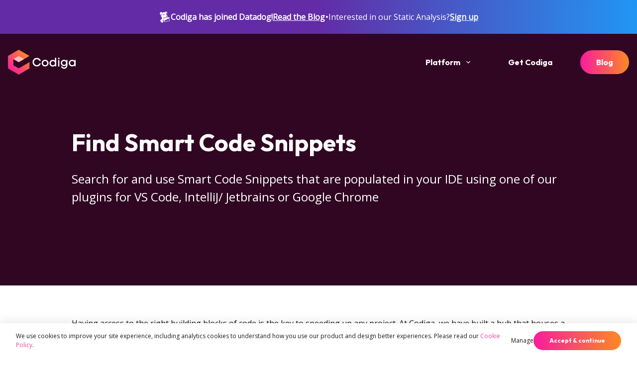

--- FILE ---
content_type: text/html
request_url: https://www.codiga.io/code-snippets/search-and-use/
body_size: 20713
content:
<!DOCTYPE html><html lang="en-US"><head><meta charSet="utf-8"/><meta http-equiv="content-type" content="text/html;charset=utf-8"/><meta http-equiv="content-language" content="en-us"/><meta name="viewport" content="width=device-width, initial-scale=1.0"/><meta name="keywords" content="coding assistant, code snippets, static code analysis, static code analysis tool, Cloud static code analysis, static analysis, code analysis, static code, Security Scan, software static analysis, static checking, Code Quality, StaticAnalysis, C, C++, Scala, PHP, JavaScript, TypeScript, ShellScript, Java, Ruby, Python, Solidity, Go, Apex, Kotlin, Shell, Yaml, HTML, terraform, SQL, swift, objective c, haskell, docker, C#, csharp, Open Source, svn, Automated Code Review, Security Analysis, OWASP, Technical Debt, Developer, Code Coverage, Code Duplication, SaaS, Github, Gitlab, BitBucket, Machine Learning, AI, Free, Marketplace"/><link rel="alternate" title="Codiga RSS" href="https://www.codiga.io/rss/feed.xml" type="application/rss+xml"/><link rel="apple-touch-icon" sizes="180x180" href="/apple-touch-icon.png"/><link rel="icon" type="image/png" sizes="32x32" href="/favicon-32x32.png"/><link rel="icon" type="image/png" sizes="16x16" href="/favicon-16x16.png"/><link rel="manifest" href="/site.webmanifest"/><link rel="mask-icon" href="/safari-pinned-tab.svg" color="#5bbad5"/><meta name="msapplication-TileColor" content="#w"/><meta name="distribution" content="global"/><meta name="resource-type" content="document"/><meta name="Audience" content="All"/><meta property="og:title" content="Codiga: Analyze and Fix your Code!"/><meta property="og:description" content="Customizable Real-Time Static Code Analysis engine. Works anywhere you write code."/><meta property="og:image" content="https://www.codiga.io/social/open-graph.png"/><meta property="og:type" content="website"/><meta property="og:url" content="https://www.codiga.io/code-snippets/search-and-use/"/><meta property="og:locale" content="en_US"/><meta name="twitter:card" content="summary_large_image"/><meta name="twitter:site" content="@getcodiga"/><meta name="twitter:creator" content="@getcodiga"/><meta name="twitter:title" content="Codiga: Analyze and Fix your Code!"/><meta name="twitter:description" content="Customizable Real-Time Static Code Analysis engine. Works anywhere you write code."/><meta name="twitter:image" content="https://www.codiga.io/social/open-graph.png"/><meta name="robots" content="index,follow,max-image-preview:large"/><title>Codiga Find Smart Code Snippets</title><meta name="description" content="Search for and use Smart Code Snippets that can be populated in your IDE using one of our plugins for Vs Code, IntelliJ/ Jetbrains or Google Chrome"/><meta name="next-head-count" content="30"/><link rel="preconnect" href="https://fonts.gstatic.com" crossorigin /><link rel="preload" href="/_next/static/css/758924a74cc8fdcf.css" as="style"/><link rel="stylesheet" href="/_next/static/css/758924a74cc8fdcf.css" data-n-g=""/><noscript data-n-css=""></noscript><script defer="" nomodule="" src="/_next/static/chunks/polyfills-c67a75d1b6f99dc8.js"></script><script src="/_next/static/chunks/webpack-37d01af67f157a7b.js" defer=""></script><script src="/_next/static/chunks/framework-79bce4a3a540b080.js" defer=""></script><script src="/_next/static/chunks/main-389499b59359ee5c.js" defer=""></script><script src="/_next/static/chunks/pages/_app-79ce954a4e0a4fa8.js" defer=""></script><script src="/_next/static/chunks/6072-0c97424ee1860df3.js" defer=""></script><script src="/_next/static/chunks/5675-f6fa3941ee791ab9.js" defer=""></script><script src="/_next/static/chunks/9199-011e0fbf08f44b6f.js" defer=""></script><script src="/_next/static/chunks/pages/code-snippets/search-and-use-5e6e4a5dcaea77cb.js" defer=""></script><script src="/_next/static/aCCP9JFcFPd-h8jQgFy4N/_buildManifest.js" defer=""></script><script src="/_next/static/aCCP9JFcFPd-h8jQgFy4N/_ssgManifest.js" defer=""></script><style data-href="https://fonts.googleapis.com/css2?family=Outfit:wght@400;700&display=swap">@font-face{font-family:'Outfit';font-style:normal;font-weight:400;font-display:swap;src:url(https://fonts.gstatic.com/s/outfit/v11/QGYyz_MVcBeNP4NjuGObqx1XmO1I4TC1C4I.woff) format('woff')}@font-face{font-family:'Outfit';font-style:normal;font-weight:700;font-display:swap;src:url(https://fonts.gstatic.com/s/outfit/v11/QGYyz_MVcBeNP4NjuGObqx1XmO1I4deyC4I.woff) format('woff')}@font-face{font-family:'Outfit';font-style:normal;font-weight:400;font-display:swap;src:url(https://fonts.gstatic.com/s/outfit/v11/QGYvz_MVcBeNP4NJuktqUYLkn8BJ.woff2) format('woff2');unicode-range:U+0100-02AF,U+0304,U+0308,U+0329,U+1E00-1E9F,U+1EF2-1EFF,U+2020,U+20A0-20AB,U+20AD-20CF,U+2113,U+2C60-2C7F,U+A720-A7FF}@font-face{font-family:'Outfit';font-style:normal;font-weight:400;font-display:swap;src:url(https://fonts.gstatic.com/s/outfit/v11/QGYvz_MVcBeNP4NJtEtqUYLknw.woff2) format('woff2');unicode-range:U+0000-00FF,U+0131,U+0152-0153,U+02BB-02BC,U+02C6,U+02DA,U+02DC,U+0304,U+0308,U+0329,U+2000-206F,U+2074,U+20AC,U+2122,U+2191,U+2193,U+2212,U+2215,U+FEFF,U+FFFD}@font-face{font-family:'Outfit';font-style:normal;font-weight:700;font-display:swap;src:url(https://fonts.gstatic.com/s/outfit/v11/QGYvz_MVcBeNP4NJuktqUYLkn8BJ.woff2) format('woff2');unicode-range:U+0100-02AF,U+0304,U+0308,U+0329,U+1E00-1E9F,U+1EF2-1EFF,U+2020,U+20A0-20AB,U+20AD-20CF,U+2113,U+2C60-2C7F,U+A720-A7FF}@font-face{font-family:'Outfit';font-style:normal;font-weight:700;font-display:swap;src:url(https://fonts.gstatic.com/s/outfit/v11/QGYvz_MVcBeNP4NJtEtqUYLknw.woff2) format('woff2');unicode-range:U+0000-00FF,U+0131,U+0152-0153,U+02BB-02BC,U+02C6,U+02DA,U+02DC,U+0304,U+0308,U+0329,U+2000-206F,U+2074,U+20AC,U+2122,U+2191,U+2193,U+2212,U+2215,U+FEFF,U+FFFD}</style><style data-href="https://fonts.googleapis.com/css2?family=Open+Sans&display=swap">@font-face{font-family:'Open Sans';font-style:normal;font-weight:400;font-stretch:normal;font-display:swap;src:url(https://fonts.gstatic.com/s/opensans/v35/memSYaGs126MiZpBA-UvWbX2vVnXBbObj2OVZyOOSr4dVJWUgsjZ0C4k.woff) format('woff')}@font-face{font-family:'Open Sans';font-style:normal;font-weight:400;font-stretch:100%;font-display:swap;src:url(https://fonts.gstatic.com/s/opensans/v35/memSYaGs126MiZpBA-UvWbX2vVnXBbObj2OVZyOOSr4dVJWUgsjZ0B4taVQUwaEQbjB_mQ.woff) format('woff');unicode-range:U+0460-052F,U+1C80-1C88,U+20B4,U+2DE0-2DFF,U+A640-A69F,U+FE2E-FE2F}@font-face{font-family:'Open Sans';font-style:normal;font-weight:400;font-stretch:100%;font-display:swap;src:url(https://fonts.gstatic.com/s/opensans/v35/memSYaGs126MiZpBA-UvWbX2vVnXBbObj2OVZyOOSr4dVJWUgsjZ0B4kaVQUwaEQbjB_mQ.woff) format('woff');unicode-range:U+0301,U+0400-045F,U+0490-0491,U+04B0-04B1,U+2116}@font-face{font-family:'Open Sans';font-style:normal;font-weight:400;font-stretch:100%;font-display:swap;src:url(https://fonts.gstatic.com/s/opensans/v35/memSYaGs126MiZpBA-UvWbX2vVnXBbObj2OVZyOOSr4dVJWUgsjZ0B4saVQUwaEQbjB_mQ.woff) format('woff');unicode-range:U+1F00-1FFF}@font-face{font-family:'Open Sans';font-style:normal;font-weight:400;font-stretch:100%;font-display:swap;src:url(https://fonts.gstatic.com/s/opensans/v35/memSYaGs126MiZpBA-UvWbX2vVnXBbObj2OVZyOOSr4dVJWUgsjZ0B4jaVQUwaEQbjB_mQ.woff) format('woff');unicode-range:U+0370-03FF}@font-face{font-family:'Open Sans';font-style:normal;font-weight:400;font-stretch:100%;font-display:swap;src:url(https://fonts.gstatic.com/s/opensans/v35/memSYaGs126MiZpBA-UvWbX2vVnXBbObj2OVZyOOSr4dVJWUgsjZ0B4iaVQUwaEQbjB_mQ.woff) format('woff');unicode-range:U+0590-05FF,U+200C-2010,U+20AA,U+25CC,U+FB1D-FB4F}@font-face{font-family:'Open Sans';font-style:normal;font-weight:400;font-stretch:100%;font-display:swap;src:url(https://fonts.gstatic.com/s/opensans/v35/memSYaGs126MiZpBA-UvWbX2vVnXBbObj2OVZyOOSr4dVJWUgsjZ0B4vaVQUwaEQbjB_mQ.woff) format('woff');unicode-range:U+0102-0103,U+0110-0111,U+0128-0129,U+0168-0169,U+01A0-01A1,U+01AF-01B0,U+0300-0301,U+0303-0304,U+0308-0309,U+0323,U+0329,U+1EA0-1EF9,U+20AB}@font-face{font-family:'Open Sans';font-style:normal;font-weight:400;font-stretch:100%;font-display:swap;src:url(https://fonts.gstatic.com/s/opensans/v35/memSYaGs126MiZpBA-UvWbX2vVnXBbObj2OVZyOOSr4dVJWUgsjZ0B4uaVQUwaEQbjB_mQ.woff) format('woff');unicode-range:U+0100-02AF,U+0304,U+0308,U+0329,U+1E00-1E9F,U+1EF2-1EFF,U+2020,U+20A0-20AB,U+20AD-20CF,U+2113,U+2C60-2C7F,U+A720-A7FF}@font-face{font-family:'Open Sans';font-style:normal;font-weight:400;font-stretch:100%;font-display:swap;src:url(https://fonts.gstatic.com/s/opensans/v35/memSYaGs126MiZpBA-UvWbX2vVnXBbObj2OVZyOOSr4dVJWUgsjZ0B4gaVQUwaEQbjA.woff) format('woff');unicode-range:U+0000-00FF,U+0131,U+0152-0153,U+02BB-02BC,U+02C6,U+02DA,U+02DC,U+0304,U+0308,U+0329,U+2000-206F,U+2074,U+20AC,U+2122,U+2191,U+2193,U+2212,U+2215,U+FEFF,U+FFFD}</style></head><body><noscript><iframe src="https://www.googletagmanager.com/ns.html?id=GTM-TT8JZP2" height="0" width="0" style="display:none;visibility:hidden"></iframe></noscript><div id="__next" data-reactroot=""><style data-emotion="css-global y72gl3">:host,:root,[data-theme]{--chakra-ring-inset:var(--chakra-empty,/*!*/ /*!*/);--chakra-ring-offset-width:0px;--chakra-ring-offset-color:#fff;--chakra-ring-color:rgba(66, 153, 225, 0.6);--chakra-ring-offset-shadow:0 0 #0000;--chakra-ring-shadow:0 0 #0000;--chakra-space-x-reverse:0;--chakra-space-y-reverse:0;--chakra-colors-transparent:transparent;--chakra-colors-current:currentColor;--chakra-colors-black:#1A1A1A;--chakra-colors-white:#FFFFFF;--chakra-colors-whiteAlpha-50:rgba(255, 255, 255, 0.04);--chakra-colors-whiteAlpha-100:rgba(255, 255, 255, 0.06);--chakra-colors-whiteAlpha-200:rgba(255, 255, 255, 0.08);--chakra-colors-whiteAlpha-300:rgba(255, 255, 255, 0.16);--chakra-colors-whiteAlpha-400:rgba(255, 255, 255, 0.24);--chakra-colors-whiteAlpha-500:rgba(255, 255, 255, 0.36);--chakra-colors-whiteAlpha-600:rgba(255, 255, 255, 0.48);--chakra-colors-whiteAlpha-700:rgba(255, 255, 255, 0.64);--chakra-colors-whiteAlpha-800:rgba(255, 255, 255, 0.80);--chakra-colors-whiteAlpha-900:rgba(255, 255, 255, 0.92);--chakra-colors-blackAlpha-50:rgba(0, 0, 0, 0.04);--chakra-colors-blackAlpha-100:rgba(0, 0, 0, 0.06);--chakra-colors-blackAlpha-200:rgba(0, 0, 0, 0.08);--chakra-colors-blackAlpha-300:rgba(0, 0, 0, 0.16);--chakra-colors-blackAlpha-400:rgba(0, 0, 0, 0.24);--chakra-colors-blackAlpha-500:rgba(0, 0, 0, 0.36);--chakra-colors-blackAlpha-600:rgba(0, 0, 0, 0.48);--chakra-colors-blackAlpha-700:rgba(0, 0, 0, 0.64);--chakra-colors-blackAlpha-800:rgba(0, 0, 0, 0.80);--chakra-colors-blackAlpha-900:rgba(0, 0, 0, 0.92);--chakra-colors-gray-50:#F2F2F2;--chakra-colors-gray-100:#F6F6F6;--chakra-colors-gray-200:#C4C4C4;--chakra-colors-gray-300:#ADADAD;--chakra-colors-gray-400:#969696;--chakra-colors-gray-500:#808080;--chakra-colors-gray-600:#666666;--chakra-colors-gray-700:#F6F6F6;--chakra-colors-gray-800:#333333;--chakra-colors-gray-900:#1A1A1A;--chakra-colors-red-50:#FFF5F5;--chakra-colors-red-100:#FED7D7;--chakra-colors-red-200:#FEB2B2;--chakra-colors-red-300:#FC8181;--chakra-colors-red-400:#F56565;--chakra-colors-red-500:#E53E3E;--chakra-colors-red-600:#C53030;--chakra-colors-red-700:#9B2C2C;--chakra-colors-red-800:#822727;--chakra-colors-red-900:#63171B;--chakra-colors-orange-50:#FFFAF0;--chakra-colors-orange-100:#FEEBC8;--chakra-colors-orange-200:#FBD38D;--chakra-colors-orange-300:#F6AD55;--chakra-colors-orange-400:#ED8936;--chakra-colors-orange-500:#DD6B20;--chakra-colors-orange-600:#C05621;--chakra-colors-orange-700:#9C4221;--chakra-colors-orange-800:#7B341E;--chakra-colors-orange-900:#652B19;--chakra-colors-yellow-50:#FFFFF0;--chakra-colors-yellow-100:#FEFCBF;--chakra-colors-yellow-200:#FAF089;--chakra-colors-yellow-300:#F6E05E;--chakra-colors-yellow-400:#ECC94B;--chakra-colors-yellow-500:#D69E2E;--chakra-colors-yellow-600:#B7791F;--chakra-colors-yellow-700:#975A16;--chakra-colors-yellow-800:#744210;--chakra-colors-yellow-900:#5F370E;--chakra-colors-green-50:#F0FFF4;--chakra-colors-green-100:#C6F6D5;--chakra-colors-green-200:#9AE6B4;--chakra-colors-green-300:#68D391;--chakra-colors-green-400:#48BB78;--chakra-colors-green-500:#38A169;--chakra-colors-green-600:#2F855A;--chakra-colors-green-700:#276749;--chakra-colors-green-800:#22543D;--chakra-colors-green-900:#1C4532;--chakra-colors-teal-50:#E6FFFA;--chakra-colors-teal-100:#B2F5EA;--chakra-colors-teal-200:#81E6D9;--chakra-colors-teal-300:#4FD1C5;--chakra-colors-teal-400:#38B2AC;--chakra-colors-teal-500:#319795;--chakra-colors-teal-600:#2C7A7B;--chakra-colors-teal-700:#285E61;--chakra-colors-teal-800:#234E52;--chakra-colors-teal-900:#1D4044;--chakra-colors-blue-50:#ebf8ff;--chakra-colors-blue-100:#bee3f8;--chakra-colors-blue-200:#90cdf4;--chakra-colors-blue-300:#63b3ed;--chakra-colors-blue-400:#4299e1;--chakra-colors-blue-500:#3182ce;--chakra-colors-blue-600:#2b6cb0;--chakra-colors-blue-700:#2c5282;--chakra-colors-blue-800:#2a4365;--chakra-colors-blue-900:#1A365D;--chakra-colors-cyan-50:#EDFDFD;--chakra-colors-cyan-100:#C4F1F9;--chakra-colors-cyan-200:#9DECF9;--chakra-colors-cyan-300:#76E4F7;--chakra-colors-cyan-400:#0BC5EA;--chakra-colors-cyan-500:#00B5D8;--chakra-colors-cyan-600:#00A3C4;--chakra-colors-cyan-700:#0987A0;--chakra-colors-cyan-800:#086F83;--chakra-colors-cyan-900:#065666;--chakra-colors-purple-50:#FAF5FF;--chakra-colors-purple-100:#E9D8FD;--chakra-colors-purple-200:#D6BCFA;--chakra-colors-purple-300:#B794F4;--chakra-colors-purple-400:#9F7AEA;--chakra-colors-purple-500:#805AD5;--chakra-colors-purple-600:#6B46C1;--chakra-colors-purple-700:#553C9A;--chakra-colors-purple-800:#44337A;--chakra-colors-purple-900:#322659;--chakra-colors-pink-50:#FFF5F7;--chakra-colors-pink-100:#FED7E2;--chakra-colors-pink-200:#FBB6CE;--chakra-colors-pink-300:#F687B3;--chakra-colors-pink-400:#ED64A6;--chakra-colors-pink-500:#D53F8C;--chakra-colors-pink-600:#B83280;--chakra-colors-pink-700:#97266D;--chakra-colors-pink-800:#702459;--chakra-colors-pink-900:#521B41;--chakra-colors-linkedin-50:#E8F4F9;--chakra-colors-linkedin-100:#CFEDFB;--chakra-colors-linkedin-200:#9BDAF3;--chakra-colors-linkedin-300:#68C7EC;--chakra-colors-linkedin-400:#34B3E4;--chakra-colors-linkedin-500:#00A0DC;--chakra-colors-linkedin-600:#008CC9;--chakra-colors-linkedin-700:#0077B5;--chakra-colors-linkedin-800:#005E93;--chakra-colors-linkedin-900:#004471;--chakra-colors-facebook-50:#E8F4F9;--chakra-colors-facebook-100:#D9DEE9;--chakra-colors-facebook-200:#B7C2DA;--chakra-colors-facebook-300:#6482C0;--chakra-colors-facebook-400:#4267B2;--chakra-colors-facebook-500:#385898;--chakra-colors-facebook-600:#314E89;--chakra-colors-facebook-700:#29487D;--chakra-colors-facebook-800:#223B67;--chakra-colors-facebook-900:#1E355B;--chakra-colors-messenger-50:#D0E6FF;--chakra-colors-messenger-100:#B9DAFF;--chakra-colors-messenger-200:#A2CDFF;--chakra-colors-messenger-300:#7AB8FF;--chakra-colors-messenger-400:#2E90FF;--chakra-colors-messenger-500:#0078FF;--chakra-colors-messenger-600:#0063D1;--chakra-colors-messenger-700:#0052AC;--chakra-colors-messenger-800:#003C7E;--chakra-colors-messenger-900:#002C5C;--chakra-colors-whatsapp-50:#dffeec;--chakra-colors-whatsapp-100:#b9f5d0;--chakra-colors-whatsapp-200:#90edb3;--chakra-colors-whatsapp-300:#65e495;--chakra-colors-whatsapp-400:#3cdd78;--chakra-colors-whatsapp-500:#22c35e;--chakra-colors-whatsapp-600:#179848;--chakra-colors-whatsapp-700:#0c6c33;--chakra-colors-whatsapp-800:#01421c;--chakra-colors-whatsapp-900:#001803;--chakra-colors-twitter-50:#E5F4FD;--chakra-colors-twitter-100:#C8E9FB;--chakra-colors-twitter-200:#A8DCFA;--chakra-colors-twitter-300:#83CDF7;--chakra-colors-twitter-400:#57BBF5;--chakra-colors-twitter-500:#1DA1F2;--chakra-colors-twitter-600:#1A94DA;--chakra-colors-twitter-700:#1681BF;--chakra-colors-twitter-800:#136B9E;--chakra-colors-twitter-900:#0D4D71;--chakra-colors-telegram-50:#E3F2F9;--chakra-colors-telegram-100:#C5E4F3;--chakra-colors-telegram-200:#A2D4EC;--chakra-colors-telegram-300:#7AC1E4;--chakra-colors-telegram-400:#47A9DA;--chakra-colors-telegram-500:#0088CC;--chakra-colors-telegram-600:#007AB8;--chakra-colors-telegram-700:#006BA1;--chakra-colors-telegram-800:#005885;--chakra-colors-telegram-900:#003F5E;--chakra-colors-brand-pink:#E7439B;--chakra-colors-brand-orange:#FC8926;--chakra-colors-brand-red:#300623;--chakra-colors-brand-darkRed:#180312;--chakra-colors-brand-gray:#F6F6F6;--chakra-colors-brand-onyx:#383838;--chakra-colors-brand-dark:#202124;--chakra-colors-functional-blue:#23A9F2;--chakra-colors-functional-green:#00C543;--chakra-colors-functional-red:#FF4A4A;--chakra-colors-functional-yellow:#FFB83D;--chakra-colors-neutral-0:#FFFFFF;--chakra-colors-neutral-25:#F6F6F6;--chakra-colors-neutral-50:#D7D7D7;--chakra-colors-neutral-75:#9C9C9C;--chakra-colors-neutral-100:#1A1A1A;--chakra-borders-none:0;--chakra-borders-1px:1px solid;--chakra-borders-2px:2px solid;--chakra-borders-4px:4px solid;--chakra-borders-8px:8px solid;--chakra-fonts-heading:Outfit,sans-serif;--chakra-fonts-body:Open Sans,sans-serif;--chakra-fonts-mono:SFMono-Regular,Menlo,Monaco,Consolas,"Liberation Mono","Courier New",monospace;--chakra-fonts-code:'Courier Prime',monospace;--chakra-fontSizes-xs:0.75rem;--chakra-fontSizes-sm:0.875rem;--chakra-fontSizes-md:1rem;--chakra-fontSizes-lg:1.125rem;--chakra-fontSizes-xl:1.5rem;--chakra-fontSizes-2xl:1.5rem;--chakra-fontSizes-3xl:2rem;--chakra-fontSizes-4xl:2.5rem;--chakra-fontSizes-5xl:3rem;--chakra-fontSizes-6xl:3.5rem;--chakra-fontSizes-7xl:4rem;--chakra-fontSizes-8xl:4.5rem;--chakra-fontSizes-9xl:5rem;--chakra-fontWeights-hairline:100;--chakra-fontWeights-thin:200;--chakra-fontWeights-light:300;--chakra-fontWeights-normal:400;--chakra-fontWeights-medium:500;--chakra-fontWeights-semibold:600;--chakra-fontWeights-bold:700;--chakra-fontWeights-extrabold:800;--chakra-fontWeights-black:900;--chakra-letterSpacings-tighter:-0.05em;--chakra-letterSpacings-tight:-0.025em;--chakra-letterSpacings-normal:0;--chakra-letterSpacings-wide:0.025em;--chakra-letterSpacings-wider:0.05em;--chakra-letterSpacings-widest:0.1em;--chakra-lineHeights-3:.75rem;--chakra-lineHeights-4:1rem;--chakra-lineHeights-5:1.25rem;--chakra-lineHeights-6:1.5rem;--chakra-lineHeights-7:1.75rem;--chakra-lineHeights-8:2rem;--chakra-lineHeights-9:2.25rem;--chakra-lineHeights-10:2.5rem;--chakra-lineHeights-normal:normal;--chakra-lineHeights-none:1;--chakra-lineHeights-shorter:1.25;--chakra-lineHeights-short:1.375;--chakra-lineHeights-base:1.5;--chakra-lineHeights-tall:1.625;--chakra-lineHeights-taller:2;--chakra-radii-none:0;--chakra-radii-sm:0.125rem;--chakra-radii-base:0.25rem;--chakra-radii-md:0.375rem;--chakra-radii-lg:0.5rem;--chakra-radii-xl:0.75rem;--chakra-radii-2xl:1rem;--chakra-radii-3xl:1.5rem;--chakra-radii-full:9999px;--chakra-space-1:0.25rem;--chakra-space-2:0.5rem;--chakra-space-3:0.75rem;--chakra-space-4:1rem;--chakra-space-5:1.25rem;--chakra-space-6:1.5rem;--chakra-space-7:1.75rem;--chakra-space-8:2rem;--chakra-space-9:2.25rem;--chakra-space-10:2.5rem;--chakra-space-12:3rem;--chakra-space-14:3.5rem;--chakra-space-16:4rem;--chakra-space-20:5rem;--chakra-space-24:6rem;--chakra-space-28:7rem;--chakra-space-32:8rem;--chakra-space-36:9rem;--chakra-space-40:10rem;--chakra-space-44:11rem;--chakra-space-48:12rem;--chakra-space-52:13rem;--chakra-space-56:14rem;--chakra-space-60:15rem;--chakra-space-64:16rem;--chakra-space-72:18rem;--chakra-space-80:20rem;--chakra-space-96:24rem;--chakra-space-px:1px;--chakra-space-0-5:0.125rem;--chakra-space-1-5:0.375rem;--chakra-space-2-5:0.625rem;--chakra-space-3-5:0.875rem;--chakra-shadows-xs:0 0 0 1px rgba(0, 0, 0, 0.05);--chakra-shadows-sm:0 1px 2px 0 rgba(0, 0, 0, 0.05);--chakra-shadows-base:0 1px 3px 0 rgba(0, 0, 0, 0.1),0 1px 2px 0 rgba(0, 0, 0, 0.06);--chakra-shadows-md:0 4px 6px -1px rgba(0, 0, 0, 0.1),0 2px 4px -1px rgba(0, 0, 0, 0.06);--chakra-shadows-lg:0 10px 15px -3px rgba(0, 0, 0, 0.1),0 4px 6px -2px rgba(0, 0, 0, 0.05);--chakra-shadows-xl:0 20px 25px -5px rgba(0, 0, 0, 0.1),0 10px 10px -5px rgba(0, 0, 0, 0.04);--chakra-shadows-2xl:0 25px 50px -12px rgba(0, 0, 0, 0.25);--chakra-shadows-outline:0 0 0 3px rgba(248, 28, 157, 0.6);--chakra-shadows-inner:inset 0 2px 4px 0 rgba(0,0,0,0.06);--chakra-shadows-none:none;--chakra-shadows-dark-lg:rgba(0, 0, 0, 0.1) 0px 0px 0px 1px,rgba(0, 0, 0, 0.2) 0px 5px 10px,rgba(0, 0, 0, 0.4) 0px 15px 40px;--chakra-sizes-1:0.25rem;--chakra-sizes-2:0.5rem;--chakra-sizes-3:0.75rem;--chakra-sizes-4:1rem;--chakra-sizes-5:1.25rem;--chakra-sizes-6:1.5rem;--chakra-sizes-7:1.75rem;--chakra-sizes-8:2rem;--chakra-sizes-9:2.25rem;--chakra-sizes-10:2.5rem;--chakra-sizes-12:3rem;--chakra-sizes-14:3.5rem;--chakra-sizes-16:4rem;--chakra-sizes-20:5rem;--chakra-sizes-24:6rem;--chakra-sizes-28:7rem;--chakra-sizes-32:8rem;--chakra-sizes-36:9rem;--chakra-sizes-40:10rem;--chakra-sizes-44:11rem;--chakra-sizes-48:12rem;--chakra-sizes-52:13rem;--chakra-sizes-56:14rem;--chakra-sizes-60:15rem;--chakra-sizes-64:16rem;--chakra-sizes-72:18rem;--chakra-sizes-80:20rem;--chakra-sizes-96:24rem;--chakra-sizes-px:1px;--chakra-sizes-0-5:0.125rem;--chakra-sizes-1-5:0.375rem;--chakra-sizes-2-5:0.625rem;--chakra-sizes-3-5:0.875rem;--chakra-sizes-max:max-content;--chakra-sizes-min:min-content;--chakra-sizes-full:100%;--chakra-sizes-3xs:14rem;--chakra-sizes-2xs:16rem;--chakra-sizes-xs:20rem;--chakra-sizes-sm:24rem;--chakra-sizes-md:28rem;--chakra-sizes-lg:32rem;--chakra-sizes-xl:36rem;--chakra-sizes-2xl:42rem;--chakra-sizes-3xl:48rem;--chakra-sizes-4xl:56rem;--chakra-sizes-5xl:64rem;--chakra-sizes-6xl:72rem;--chakra-sizes-7xl:80rem;--chakra-sizes-8xl:90rem;--chakra-sizes-container-sm:640px;--chakra-sizes-container-md:768px;--chakra-sizes-container-lg:1024px;--chakra-sizes-container-xl:1280px;--chakra-zIndices-hide:-1;--chakra-zIndices-auto:auto;--chakra-zIndices-base:0;--chakra-zIndices-docked:10;--chakra-zIndices-dropdown:1000;--chakra-zIndices-sticky:1100;--chakra-zIndices-banner:1200;--chakra-zIndices-overlay:1300;--chakra-zIndices-modal:1400;--chakra-zIndices-popover:1500;--chakra-zIndices-skipLink:1600;--chakra-zIndices-toast:1700;--chakra-zIndices-tooltip:1800;--chakra-transition-property-common:background-color,border-color,color,fill,stroke,opacity,box-shadow,transform;--chakra-transition-property-colors:background-color,border-color,color,fill,stroke;--chakra-transition-property-dimensions:width,height;--chakra-transition-property-position:left,right,top,bottom;--chakra-transition-property-background:background-color,background-image,background-position;--chakra-transition-easing-ease-in:cubic-bezier(0.4, 0, 1, 1);--chakra-transition-easing-ease-out:cubic-bezier(0, 0, 0.2, 1);--chakra-transition-easing-ease-in-out:cubic-bezier(0.4, 0, 0.2, 1);--chakra-transition-duration-ultra-fast:50ms;--chakra-transition-duration-faster:100ms;--chakra-transition-duration-fast:150ms;--chakra-transition-duration-normal:200ms;--chakra-transition-duration-slow:300ms;--chakra-transition-duration-slower:400ms;--chakra-transition-duration-ultra-slow:500ms;--chakra-blur-none:0;--chakra-blur-sm:4px;--chakra-blur-base:8px;--chakra-blur-md:12px;--chakra-blur-lg:16px;--chakra-blur-xl:24px;--chakra-blur-2xl:40px;--chakra-blur-3xl:64px;}</style><style data-emotion="css-global 1jqlf9g">html{line-height:1.5;-webkit-text-size-adjust:100%;font-family:system-ui,sans-serif;-webkit-font-smoothing:antialiased;text-rendering:optimizeLegibility;-moz-osx-font-smoothing:grayscale;touch-action:manipulation;}body{position:relative;min-height:100%;font-feature-settings:'kern';}*,*::before,*::after{border-width:0;border-style:solid;box-sizing:border-box;}main{display:block;}hr{border-top-width:1px;box-sizing:content-box;height:0;overflow:visible;}pre,code,kbd,samp{font-family:SFMono-Regular,Menlo,Monaco,Consolas,monospace;font-size:1em;}a{background-color:transparent;color:inherit;-webkit-text-decoration:inherit;text-decoration:inherit;}abbr[title]{border-bottom:none;-webkit-text-decoration:underline;text-decoration:underline;-webkit-text-decoration:underline dotted;-webkit-text-decoration:underline dotted;text-decoration:underline dotted;}b,strong{font-weight:bold;}small{font-size:80%;}sub,sup{font-size:75%;line-height:0;position:relative;vertical-align:baseline;}sub{bottom:-0.25em;}sup{top:-0.5em;}img{border-style:none;}button,input,optgroup,select,textarea{font-family:inherit;font-size:100%;line-height:1.15;margin:0;}button,input{overflow:visible;}button,select{text-transform:none;}button::-moz-focus-inner,[type="button"]::-moz-focus-inner,[type="reset"]::-moz-focus-inner,[type="submit"]::-moz-focus-inner{border-style:none;padding:0;}fieldset{padding:0.35em 0.75em 0.625em;}legend{box-sizing:border-box;color:inherit;display:table;max-width:100%;padding:0;white-space:normal;}progress{vertical-align:baseline;}textarea{overflow:auto;}[type="checkbox"],[type="radio"]{box-sizing:border-box;padding:0;}[type="number"]::-webkit-inner-spin-button,[type="number"]::-webkit-outer-spin-button{-webkit-appearance:none!important;}input[type="number"]{-moz-appearance:textfield;}[type="search"]{-webkit-appearance:textfield;outline-offset:-2px;}[type="search"]::-webkit-search-decoration{-webkit-appearance:none!important;}::-webkit-file-upload-button{-webkit-appearance:button;font:inherit;}details{display:block;}summary{display:-webkit-box;display:-webkit-list-item;display:-ms-list-itembox;display:list-item;}template{display:none;}[hidden]{display:none!important;}body,blockquote,dl,dd,h1,h2,h3,h4,h5,h6,hr,figure,p,pre{margin:0;}button{background:transparent;padding:0;}fieldset{margin:0;padding:0;}ol,ul{margin:0;padding:0;}textarea{resize:vertical;}button,[role="button"]{cursor:pointer;}button::-moz-focus-inner{border:0!important;}table{border-collapse:collapse;}h1,h2,h3,h4,h5,h6{font-size:inherit;font-weight:inherit;}button,input,optgroup,select,textarea{padding:0;line-height:inherit;color:inherit;}img,svg,video,canvas,audio,iframe,embed,object{display:block;}img,video{max-width:100%;height:auto;}[data-js-focus-visible] :focus:not([data-focus-visible-added]){outline:none;box-shadow:none;}select::-ms-expand{display:none;}</style><style data-emotion="css-global 1d8igw">body{font-family:var(--chakra-fonts-body);color:var(--chakra-colors-gray-800);background:var(--chakra-colors-white);transition-property:background-color;transition-duration:var(--chakra-transition-duration-normal);line-height:var(--chakra-lineHeights-base);}*::-webkit-input-placeholder{color:var(--chakra-colors-gray-400);}*::-moz-placeholder{color:var(--chakra-colors-gray-400);}*:-ms-input-placeholder{color:var(--chakra-colors-gray-400);}*::placeholder{color:var(--chakra-colors-gray-400);}*,*::before,::after{border-color:var(--chakra-colors-gray-200);word-wrap:break-word;}.code-tooltip-notice{color:#FFD052;font-size:16px;margin-bottom:12px;}.code-tooltip-brand{color:var(--chakra-colors-white);font-size:16px;margin-bottom:12px;}.code-tooltip-title{color:var(--chakra-colors-functional-red);font-size:16px;font-weight:var(--chakra-fontWeights-bold);margin-bottom:12px;}.code-tooltip-message{color:var(--chakra-colors-white);font-size:16px;}.compare-heading{font-size:18px;color:var(--chakra-colors-brand-red);background-color:var(--chakra-colors-brand-gray);font-family:var(--chakra-fonts-heading);font-weight:var(--chakra-fontWeights-bold);}.compare-label{color:var(--chakra-colors-brand-red);}.compare-default{font-size:12px;font-weight:var(--chakra-fontWeights-bold);font-family:var(--chakra-fonts-heading);color:var(--chakra-colors-black);text-transform:uppercase;text-align:center!important;}.compare-positive{font-size:12px;font-weight:var(--chakra-fontWeights-bold);font-family:var(--chakra-fonts-heading);color:var(--chakra-colors-functional-green);text-transform:uppercase;text-align:center!important;}.compare-negative{font-size:12px;font-weight:var(--chakra-fontWeights-bold);font-family:var(--chakra-fonts-heading);color:var(--chakra-colors-functional-red);text-transform:uppercase;text-align:center!important;}</style><style data-emotion="css 1liof71">.css-1liof71{display:-webkit-box;display:-webkit-flex;display:-ms-flexbox;display:flex;-webkit-align-items:center;-webkit-box-align:center;-ms-flex-align:center;align-items:center;-webkit-box-pack:center;-ms-flex-pack:center;-webkit-justify-content:center;justify-content:center;-webkit-box-flex-wrap:wrap;-webkit-flex-wrap:wrap;-ms-flex-wrap:wrap;flex-wrap:wrap;background-image:linear-gradient(to right, #632CA6 50%, #2196F3);grid-gap:var(--chakra-space-2);padding:var(--chakra-space-4);}</style><div class="css-1liof71"><style data-emotion="css sz0pmh">.css-sz0pmh{width:24px;height:24px;display:inline-block;line-height:1em;-webkit-flex-shrink:0;-ms-flex-negative:0;flex-shrink:0;color:var(--chakra-colors-white);vertical-align:middle;}</style><svg viewBox="0 0 24 24" focusable="false" class="chakra-icon css-sz0pmh"><path d="M9.6 7c.8-.6 1.8-.4 1.6-.2-.3.3.1.2.1.8 0 .4 0 .6-.2.7a5 5 0 0 0-1.4.5l-.2-.1c-.5-.5-.5-1.4 0-1.8Zm4.7 3.2 1.3-.4h.9c.2.1.2.5 0 .8-.1.4-.4.9-.7 1-.5 0-1-.3-1.5-.7-.2-.1-.3-.5 0-.7Zm.9-4.2c.7.3.6 1 .6 1.4v.2a1 1 0 0 0-.5 0H15c-.3-.2-.5-.5-.6-.8v-.1c-.1-.3 0-.3 0-.4 0 0 .1-.1 0-.2h-.1c0-.2.5-.2.8 0Zm-4 7.7a11 11 0 0 1-2-1.6v-.3a11 11 0 0 0 3 1.7c.5.1 1.3.2 2-.2a5 5 0 0 0 1.4-1.3v.1c0 .1 0 .5-.2.6l.5.2 1.1-.2c.5-.7.8-1.8.4-2.8a8.1 8.1 0 0 0-1.2-1.8c-.2-.3 0-1.1-.4-2.1-.5-1-1.8-2.1-2.4-2.6.2.2 1.2.6 1.7 1.2l.1-.5c-.4-.5-.4-1.5-.4-1.7 0-.5-.3-1-.3-1s.4.3.6.8c0 .7.3 1.2.7 1.7.7.8 1.3 1.2 1.6 1 .3-.5-.4-2.1-1.3-3-1.1-1.1-1.4-1-2-.7-.6.1-.9 1.6-2.2 1.6h-1.1l.3-.4s-.5.1-.9.4l.3-.5-.7.5c0-.4.3-.6.3-.6s-.5.1-1 .7l-1.4.6c-.8-.2-1.2-.5-1.6-1-.3-.5-.8-.5-1.4-.3L3 2.9h.6l-.9.4h.5l-.4.4-.8.6.5-.2c-.1.4-.5.7-.4 1.2a4 4 0 0 0 1.3 2s1 1 1.8.6c.7-.4 1-.7 1.2-1.2.1-.6 0-1-.3-2.3 0-.5-.4-1.3-.5-1.7.3.5 1 1.8 1.2 2.7.4 1.4.2 2.1 0 2.4-.5.8-1.9.9-2.5.5 0 1.5.2 2.1.4 2.5l.2 1 .1-.4.2.8.1-.5.3.4.4.7v-.4c.5.5.6 1.3.7 2 .2 1.7-2.7 3-3.2 4-.5.7-.7 1.7 0 2.3 1.7 1.4 1 1.8 2 2.4 1 .9 2.6.5 3-.2.8-1 .6-1.9.3-2.7-.2-.7-.7-1.8-1.4-2.3a3 3 0 0 0-2-.4h.1c.8-.2 1.7-.2 2.3.2.7.5 1.4 1.3 1.7 2.5l.8-.2-.8-6.1 1.7-.2Zm.4 7.7v-.8l1.7-2.7 2 .5 1.8-2.9 2 1.4 1.7-3.3.5 6-9.7 1.8Zm9.7-9L15 13.5l-.8.7c-.8.4-1.3.3-1.8.1-.3 0-.5 0-.7-.2l-1.6.2 1 7.9 10.9-2-.7-7.8Z" fill="currentColor"></path></svg><style data-emotion="css 10uz11w">.css-10uz11w{color:var(--chakra-colors-white);font-weight:var(--chakra-fontWeights-bold);font-size:16px;}</style><p class="chakra-text css-10uz11w">Codiga has joined Datadog!<!-- --> </p><style data-emotion="css 6re7yx">.css-6re7yx{transition-property:var(--chakra-transition-property-common);transition-duration:var(--chakra-transition-duration-fast);transition-timing-function:var(--chakra-transition-easing-ease-out);cursor:pointer;-webkit-text-decoration:underline;text-decoration:underline;outline:2px solid transparent;outline-offset:2px;color:var(--chakra-colors-white);font-size:16px;font-weight:var(--chakra-fontWeights-semibold);-webkit-flex-shrink:0;-ms-flex-negative:0;flex-shrink:0;}.css-6re7yx:hover,.css-6re7yx[data-hover]{-webkit-text-decoration:underline;text-decoration:underline;}.css-6re7yx:focus,.css-6re7yx[data-focus]{box-shadow:var(--chakra-shadows-outline);}@media screen and (min-width: 48em){.css-6re7yx{-webkit-flex-shrink:1;-ms-flex-negative:1;flex-shrink:1;}}</style><a class="chakra-link css-6re7yx" href="/blog/codiga-joins-datadog/">Read the Blog</a><style data-emotion="css 1ek5ea6">.css-1ek5ea6{color:var(--chakra-colors-white);font-weight:var(--chakra-fontWeights-black);font-size:24px;display:none;}@media screen and (min-width: 48em){.css-1ek5ea6{display:inline;}}</style><span class="chakra-text css-1ek5ea6">·</span><style data-emotion="css m5ypl5">.css-m5ypl5{color:var(--chakra-colors-white);font-size:16px;}</style><p class="chakra-text css-m5ypl5">Interested in our Static Analysis?</p><a target="_blank" rel="noopener" class="chakra-link css-6re7yx" href="https://forms.gle/cct9HmCMkrieDYTU6">Sign up</a></div><style data-emotion="css 1yoe6cc">.css-1yoe6cc{background-color:var(--chakra-colors-brand-red);padding-top:var(--chakra-space-4);padding-bottom:var(--chakra-space-4);}@media screen and (min-width: 48em){.css-1yoe6cc{padding-top:var(--chakra-space-8);}}</style><div class="css-1yoe6cc"><style data-emotion="css 18ttb5j">.css-18ttb5j{width:100%;-webkit-margin-start:auto;margin-inline-start:auto;-webkit-margin-end:auto;margin-inline-end:auto;max-width:var(--chakra-sizes-container-xl);-webkit-padding-start:1rem;padding-inline-start:1rem;-webkit-padding-end:1rem;padding-inline-end:1rem;padding-inline:var(--chakra-space-4);}@media screen and (min-width: 48em){.css-18ttb5j{padding-inline:var(--chakra-space-8);}}</style><header class="chakra-container css-18ttb5j"><style data-emotion="css 1bntj9o">.css-1bntj9o{display:-webkit-box;display:-webkit-flex;display:-ms-flexbox;display:flex;-webkit-align-items:center;-webkit-box-align:center;-ms-flex-align:center;align-items:center;-webkit-box-pack:justify;-webkit-justify-content:space-between;justify-content:space-between;width:100%;}</style><div class="css-1bntj9o"><a href="/"><style data-emotion="css 1jpfx7o">.css-1jpfx7o{width:136px;height:50px;display:inline-block;line-height:1em;-webkit-flex-shrink:0;-ms-flex-negative:0;flex-shrink:0;color:currentColor;vertical-align:middle;fill:var(--chakra-colors-white);}</style><svg viewBox="0 0 158 58" focusable="false" class="chakra-icon css-1jpfx7o" xmlns="http://www.w3.org/2000/svg"><g clip-path="url(#a)"><path d="M67.4 39a9.7 9.7 0 0 1-10-10 9.7 9.7 0 0 1 10-10c1.5 0 3 .3 4.2.9a8.8 8.8 0 0 1 5.1 6.3h-3.2a6 6 0 0 0-2.3-3 6.5 6.5 0 0 0-3.8-1.1c-1.9 0-3.5.6-4.8 2-1.2 1.2-1.9 2.9-1.9 5 0 2 .7 3.6 2 4.9 1.2 1.3 2.8 2 4.7 2 1.4 0 2.8-.4 3.9-1.2a6 6 0 0 0 2.2-3.3h3.3a9.3 9.3 0 0 1-9.4 7.5ZM92.4 36.8a7.8 7.8 0 0 1-5.7 2.2c-2.3 0-4.2-.7-5.7-2.2a7.5 7.5 0 0 1-2.3-5.6c0-1.4.4-2.8 1-4a7.3 7.3 0 0 1 3-2.8 8.7 8.7 0 0 1 8.1 0c1.2.6 2.2 1.6 2.9 2.8.7 1.2 1 2.6 1 4 0 2.2-.7 4.1-2.3 5.6Zm-5.7-.7a5 5 0 0 0 2.6-.6c.7-.4 1.3-1 1.7-1.8.4-.8.6-1.6.6-2.5 0-1.4-.5-2.6-1.4-3.5-.9-1-2-1.4-3.5-1.4a4.7 4.7 0 0 0-4.8 4.9c0 1.4.4 2.6 1.3 3.5 1 1 2.1 1.4 3.5 1.4ZM109.6 18.7h3V39h-2.3l-.4-1.7a7.4 7.4 0 0 1-5.2 2c-2.3 0-4.2-.7-5.6-2.2a7.6 7.6 0 0 1-2.2-5.6c0-2.2.7-4.1 2.2-5.6a7.5 7.5 0 0 1 5.6-2.2c1.8 0 3.5.6 4.9 1.7v-6.7ZM101.4 35c1 1 2.1 1.4 3.5 1.4a4.8 4.8 0 0 0 4.9-4.9 5 5 0 0 0-.6-2.5c-.5-.7-1-1.3-1.8-1.8a5.2 5.2 0 0 0-5 0c-.7.5-1.3 1-1.7 1.8a5 5 0 0 0-.7 2.5c0 1.4.5 2.6 1.4 3.5ZM117 22v-3.2h3.1v3.1H117Zm0 17.2v-15h3v15h-3ZM136.7 23.7h2v13c0 1.6-.3 3-1 4-.5 1.2-1.4 2.1-2.5 2.7-1.1.7-2.4 1-4 1a8 8 0 0 1-4.8-1.4 6.4 6.4 0 0 1-2.5-4h3c.4.9 1 1.6 1.7 2 .8.4 1.7.6 2.6.6 1.3 0 2.4-.4 3.2-1.2.9-.8 1.3-1.9 1.3-3.3v-.7a7.4 7.4 0 0 1-5 1.8 7.1 7.1 0 0 1-5.2-2.1 7.2 7.2 0 0 1-2.2-5.3 7.2 7.2 0 0 1 2.2-5.3 7.1 7.1 0 0 1 5.2-2.1c2.2 0 4 .7 5.5 2.3l.5-2ZM131 35.4a4.8 4.8 0 0 0 3.3-1.3c.4-.4.7-1 1-1.5l.3-1.8a4.5 4.5 0 0 0-4.6-4.6 4.5 4.5 0 0 0-4.6 4.6 4.4 4.4 0 0 0 1.3 3.3c.9.8 2 1.3 3.3 1.3ZM155.6 23.7h2.3v15h-2.5l-.3-1.9a7.3 7.3 0 0 1-5.3 2.2 7.6 7.6 0 0 1-7.8-7.8 7.6 7.6 0 0 1 7.8-7.8c2.1 0 4 .7 5.4 2.2l.4-1.9Zm-9.1 11c1 1 2 1.4 3.5 1.4 1.4 0 2.6-.5 3.5-1.4.9-1 1.3-2.1 1.3-3.5s-.4-2.6-1.3-3.5c-1-1-2.1-1.4-3.5-1.4a5 5 0 0 0-2.5.6c-.8.4-1.4 1-1.8 1.8a5 5 0 0 0-.6 2.5 4.7 4.7 0 0 0 1.4 3.5Z" fill="white"></path><path d="M25.1 43.5 50.2 29v14.5L25.2 58 0 43.5v-29L25.1 0l25.1 14.5-25 14.5-12.6-7.2v14.5L25 43.5Z" fill="url(#b)"></path><path opacity=".6" d="M37.7 21.7 25 29l-12.5-7.3L25 14.5l12.6 7.2Z" fill="#fff"></path></g><defs><linearGradient id="b" x1="5.3" y1="48.8" x2="44.9" y2="9.2" gradientUnits="userSpaceOnUse"><stop stop-color="#F71C9D"></stop><stop offset="1" stop-color="#FC8926"></stop></linearGradient><clipPath id="a"><path fill="#fff" d="M0 0h157.9v58H0z"></path></clipPath></defs></svg></a><style data-emotion="css ozv6cb">.css-ozv6cb{display:none;}@media screen and (min-width: 48em){.css-ozv6cb{display:block;}}</style><nav class="css-ozv6cb"><style data-emotion="css 1uakk1a">.css-1uakk1a{display:-webkit-box;display:-webkit-flex;display:-ms-flexbox;display:flex;-webkit-align-items:center;-webkit-box-align:center;-ms-flex-align:center;align-items:center;-webkit-flex-direction:row;-ms-flex-direction:row;flex-direction:row;list-style-type:none;position:relative;z-index:1;}.css-1uakk1a>*:not(style)~*:not(style){margin-top:0px;-webkit-margin-end:0px;margin-inline-end:0px;margin-bottom:0px;}@media screen and (min-width: 48em){.css-1uakk1a>*:not(style)~*:not(style){-webkit-margin-start:var(--chakra-space-8);margin-inline-start:var(--chakra-space-8);}}@media screen and (min-width: 62em){.css-1uakk1a>*:not(style)~*:not(style){-webkit-margin-start:var(--chakra-space-10);margin-inline-start:var(--chakra-space-10);}}</style><ul class="chakra-stack css-1uakk1a"><li><style data-emotion="css 13xb0mg">.css-13xb0mg{display:-webkit-inline-box;display:-webkit-inline-flex;display:-ms-inline-flexbox;display:inline-flex;-webkit-appearance:none;-moz-appearance:none;-ms-appearance:none;appearance:none;-webkit-align-items:center;-webkit-box-align:center;-ms-flex-align:center;align-items:center;-webkit-box-pack:center;-ms-flex-pack:center;-webkit-justify-content:center;justify-content:center;-webkit-user-select:none;-moz-user-select:none;-ms-user-select:none;user-select:none;position:relative;white-space:nowrap;vertical-align:middle;outline:2px solid transparent;outline-offset:2px;width:auto;line-height:1.2;border-radius:100px;font-weight:var(--chakra-fontWeights-semibold);transition-property:var(--chakra-transition-property-common);transition-duration:var(--chakra-transition-duration-normal);height:var(--chakra-sizes-10);min-width:var(--chakra-sizes-10);font-size:var(--chakra-fontSizes-md);-webkit-padding-start:var(--chakra-space-4);padding-inline-start:var(--chakra-space-4);-webkit-padding-end:var(--chakra-space-4);padding-inline-end:var(--chakra-space-4);background:var(--chakra-colors-transparent);font-family:Outfit;padding:8px 16px;color:var(--chakra-colors-white);z-index:var(--chakra-zIndices-tooltip);}.css-13xb0mg:focus,.css-13xb0mg[data-focus]{box-shadow:var(--chakra-shadows-outline);}.css-13xb0mg[disabled],.css-13xb0mg[aria-disabled=true],.css-13xb0mg[data-disabled]{opacity:0.4;cursor:not-allowed;box-shadow:var(--chakra-shadows-none);}.css-13xb0mg:hover,.css-13xb0mg[data-hover]{background:var(--chakra-colors-brand-pink);}.css-13xb0mg:active,.css-13xb0mg[data-active]{background:var(--chakra-colors-white);color:var(--chakra-colors-black);border-top-left-radius:var(--chakra-radii-md);border-top-right-radius:var(--chakra-radii-md);border-bottom-left-radius:0px;border-bottom-right-radius:0px;}</style><button type="button" class="chakra-button chakra-menu__menu-button css-13xb0mg" id="menu-button-1" aria-expanded="false" aria-haspopup="menu" aria-controls="menu-list-1"><style data-emotion="css xl71ch">.css-xl71ch{pointer-events:none;-webkit-flex:1 1 auto;-ms-flex:1 1 auto;flex:1 1 auto;min-width:0px;}</style><span class="css-xl71ch">Platform</span><style data-emotion="css 1hzyiq5">.css-1hzyiq5{display:-webkit-inline-box;display:-webkit-inline-flex;display:-ms-inline-flexbox;display:inline-flex;-webkit-align-self:center;-ms-flex-item-align:center;align-self:center;-webkit-flex-shrink:0;-ms-flex-negative:0;flex-shrink:0;-webkit-margin-start:0.5rem;margin-inline-start:0.5rem;}</style><span class="chakra-button__icon css-1hzyiq5"><style data-emotion="css onkibi">.css-onkibi{width:1em;height:1em;display:inline-block;line-height:1em;-webkit-flex-shrink:0;-ms-flex-negative:0;flex-shrink:0;color:currentColor;vertical-align:middle;}</style><svg viewBox="0 0 24 24" focusable="false" class="chakra-icon css-onkibi" aria-hidden="true"><path fill="currentColor" d="M16.59 8.59L12 13.17 7.41 8.59 6 10l6 6 6-6z"></path></svg></span></button><style data-emotion="css 4nlupi">.css-4nlupi{z-index:var(--chakra-zIndices-banner);}</style><div style="visibility:hidden;position:absolute;min-width:max-content;inset:0 auto auto 0" class="css-4nlupi"><style data-emotion="css u9llmy">.css-u9llmy{outline:2px solid transparent;outline-offset:2px;background:var(--chakra-colors-white);box-shadow:var(--chakra-shadows-sm);color:inherit;min-width:var(--chakra-sizes-3xs);padding-top:var(--chakra-space-2);padding-bottom:var(--chakra-space-2);z-index:var(--chakra-zIndices-banner);border-radius:var(--chakra-radii-md);border-width:1px;border-top-left-radius:0px;border-top-right-radius:var(--chakra-radii-md);border:0;}</style><div tabindex="-1" role="menu" id="menu-list-1" style="transform-origin:var(--popper-transform-origin);opacity:0;visibility:hidden;transform:scale(0.8) translateZ(0)" aria-orientation="vertical" class="chakra-menu__menu-list css-u9llmy"><style data-emotion="css fub9d0">.css-fub9d0{-webkit-text-decoration:none;text-decoration:none;color:var(--chakra-colors-black);-webkit-user-select:none;-moz-user-select:none;-ms-user-select:none;user-select:none;display:-webkit-box;display:-webkit-flex;display:-ms-flexbox;display:flex;width:100%;-webkit-align-items:center;-webkit-box-align:center;-ms-flex-align:center;align-items:center;text-align:start;-webkit-flex:0 0 auto;-ms-flex:0 0 auto;flex:0 0 auto;outline:2px solid transparent;outline-offset:2px;padding-top:var(--chakra-space-3);padding-bottom:var(--chakra-space-3);-webkit-padding-start:var(--chakra-space-8);padding-inline-start:var(--chakra-space-8);-webkit-padding-end:var(--chakra-space-8);padding-inline-end:var(--chakra-space-8);transition-property:var(--chakra-transition-property-background);transition-duration:var(--chakra-transition-duration-ultra-fast);transition-timing-function:var(--chakra-transition-easing-ease-in);font-family:var(--chakra-fonts-heading);font-weight:var(--chakra-fontWeights-bold);font-size:var(--chakra-fontSizes-md);}.css-fub9d0:focus,.css-fub9d0[data-focus]{background:var(--chakra-colors-brand-pink);color:var(--chakra-colors-white);box-shadow:var(--chakra-shadows-none);}.css-fub9d0:active,.css-fub9d0[data-active]{background:var(--chakra-colors-gray-200);}.css-fub9d0[aria-expanded=true],.css-fub9d0[data-expanded]{background:var(--chakra-colors-gray-100);}.css-fub9d0[disabled],.css-fub9d0[aria-disabled=true],.css-fub9d0[data-disabled]{opacity:0.4;cursor:not-allowed;}.css-fub9d0:hover,.css-fub9d0[data-hover]{-webkit-text-decoration:none;text-decoration:none;}.css-fub9d0:hover:active,.css-fub9d0[data-hover]:active,.css-fub9d0:hover[data-active],.css-fub9d0[data-hover][data-active]{color:var(--chakra-colors-black);}</style><style data-emotion="css 13vj9vr">.css-13vj9vr{transition-property:var(--chakra-transition-property-common);transition-duration:var(--chakra-transition-duration-fast);transition-timing-function:var(--chakra-transition-easing-ease-out);cursor:pointer;-webkit-text-decoration:none;text-decoration:none;outline:2px solid transparent;outline-offset:2px;color:var(--chakra-colors-brand-pink);-webkit-text-decoration:none;text-decoration:none;color:var(--chakra-colors-black);-webkit-user-select:none;-moz-user-select:none;-ms-user-select:none;user-select:none;display:-webkit-box;display:-webkit-flex;display:-ms-flexbox;display:flex;width:100%;-webkit-align-items:center;-webkit-box-align:center;-ms-flex-align:center;align-items:center;text-align:start;-webkit-flex:0 0 auto;-ms-flex:0 0 auto;flex:0 0 auto;outline:2px solid transparent;outline-offset:2px;padding-top:var(--chakra-space-3);padding-bottom:var(--chakra-space-3);-webkit-padding-start:var(--chakra-space-8);padding-inline-start:var(--chakra-space-8);-webkit-padding-end:var(--chakra-space-8);padding-inline-end:var(--chakra-space-8);transition-property:var(--chakra-transition-property-background);transition-duration:var(--chakra-transition-duration-ultra-fast);transition-timing-function:var(--chakra-transition-easing-ease-in);font-family:var(--chakra-fonts-heading);font-weight:var(--chakra-fontWeights-bold);font-size:var(--chakra-fontSizes-md);}.css-13vj9vr:hover,.css-13vj9vr[data-hover]{-webkit-text-decoration:underline;text-decoration:underline;}.css-13vj9vr:focus,.css-13vj9vr[data-focus]{box-shadow:var(--chakra-shadows-outline);}.css-13vj9vr:focus,.css-13vj9vr[data-focus]{background:var(--chakra-colors-brand-pink);color:var(--chakra-colors-white);box-shadow:var(--chakra-shadows-none);}.css-13vj9vr:active,.css-13vj9vr[data-active]{background:var(--chakra-colors-gray-200);}.css-13vj9vr[aria-expanded=true],.css-13vj9vr[data-expanded]{background:var(--chakra-colors-gray-100);}.css-13vj9vr[disabled],.css-13vj9vr[aria-disabled=true],.css-13vj9vr[data-disabled]{opacity:0.4;cursor:not-allowed;}.css-13vj9vr:hover,.css-13vj9vr[data-hover]{-webkit-text-decoration:none;text-decoration:none;}.css-13vj9vr:hover:active,.css-13vj9vr[data-hover]:active,.css-13vj9vr:hover[data-active],.css-13vj9vr[data-hover][data-active]{color:var(--chakra-colors-black);}</style><a class="chakra-link chakra-menu__menuitem css-13vj9vr" type="button" href="/static-code-analysis/" id="menu-list-1-menuitem-1" role="menuitem" tabindex="0">Static Code Analysis</a><a class="chakra-link chakra-menu__menuitem css-13vj9vr" type="button" href="/static-code-analysis/sast-owasp10-sans25/" id="menu-list-1-menuitem-1" role="menuitem" tabindex="0">Secure Code Analysis</a><a class="chakra-link chakra-menu__menuitem css-13vj9vr" type="button" href="/code-snippets/" id="menu-list-1-menuitem-1" role="menuitem" tabindex="0">Code Snippets</a></div></div></li><li><style data-emotion="css 1a8nh36">.css-1a8nh36{transition-property:var(--chakra-transition-property-common);transition-duration:var(--chakra-transition-duration-fast);transition-timing-function:var(--chakra-transition-easing-ease-out);cursor:pointer;-webkit-text-decoration:none;text-decoration:none;outline:2px solid transparent;outline-offset:2px;color:var(--chakra-colors-white);font-family:Outfit;padding:8px 16px;border-radius:100px;font-size:var(--chakra-fontSizes-md);font-weight:var(--chakra-fontWeights-bold);}.css-1a8nh36:hover,.css-1a8nh36[data-hover]{-webkit-text-decoration:none;text-decoration:none;background:var(--chakra-colors-brand-pink);}.css-1a8nh36:focus,.css-1a8nh36[data-focus]{box-shadow:var(--chakra-shadows-outline);}.css-1a8nh36:active,.css-1a8nh36[data-active]{box-shadow:var(--chakra-shadows-none);}</style><a class="chakra-link css-1a8nh36" href="/get-codiga/">Get Codiga</a></li><style data-emotion="css t08zi6">.css-t08zi6{display:-webkit-box;display:-webkit-flex;display:-ms-flexbox;display:flex;grid-gap:var(--chakra-space-2);}</style><li class="css-t08zi6"><style data-emotion="css yewphv">.css-yewphv{transition-property:var(--chakra-transition-property-common);transition-duration:var(--chakra-transition-duration-fast);transition-timing-function:var(--chakra-transition-easing-ease-out);cursor:pointer;-webkit-text-decoration:none;text-decoration:none;outline:2px solid transparent;outline-offset:2px;color:var(--chakra-colors-white);font-weight:var(--chakra-fontWeights-bold);font-family:Outfit;padding-top:var(--chakra-space-3);padding-bottom:var(--chakra-space-3);-webkit-padding-start:var(--chakra-space-8);padding-inline-start:var(--chakra-space-8);-webkit-padding-end:var(--chakra-space-8);padding-inline-end:var(--chakra-space-8);border-radius:var(--chakra-radii-full);display:inline-block;background-image:linear-gradient(to right, #F81C9D, #FC8926);}.css-yewphv:hover,.css-yewphv[data-hover]{-webkit-text-decoration:none;text-decoration:none;background-image:linear-gradient(to right, var(--chakra-colors-brand-pink), var(--chakra-colors-brand-pink));}.css-yewphv:focus,.css-yewphv[data-focus]{box-shadow:var(--chakra-shadows-outline);}</style><a class="chakra-link css-yewphv" href="/blog/">Blog</a></li></ul></nav><style data-emotion="css mymeo0">.css-mymeo0{display:-webkit-inline-box;display:-webkit-inline-flex;display:-ms-inline-flexbox;display:inline-flex;-webkit-appearance:none;-moz-appearance:none;-ms-appearance:none;appearance:none;-webkit-align-items:center;-webkit-box-align:center;-ms-flex-align:center;align-items:center;-webkit-box-pack:center;-ms-flex-pack:center;-webkit-justify-content:center;justify-content:center;-webkit-user-select:none;-moz-user-select:none;-ms-user-select:none;user-select:none;position:relative;white-space:nowrap;vertical-align:middle;outline:2px solid transparent;outline-offset:2px;width:auto;line-height:1.2;border-radius:var(--chakra-radii-md);font-weight:var(--chakra-fontWeights-semibold);transition-property:var(--chakra-transition-property-common);transition-duration:var(--chakra-transition-duration-normal);height:var(--chakra-sizes-10);min-width:var(--chakra-sizes-10);font-size:36px;-webkit-padding-start:var(--chakra-space-4);padding-inline-start:var(--chakra-space-4);-webkit-padding-end:var(--chakra-space-4);padding-inline-end:var(--chakra-space-4);color:var(--chakra-colors-white);padding:0px;}@media screen and (min-width: 48em){.css-mymeo0{display:none;}}.css-mymeo0:focus,.css-mymeo0[data-focus]{box-shadow:var(--chakra-shadows-outline);}.css-mymeo0[disabled],.css-mymeo0[aria-disabled=true],.css-mymeo0[data-disabled]{opacity:0.4;cursor:not-allowed;box-shadow:var(--chakra-shadows-none);}.css-mymeo0:hover,.css-mymeo0[data-hover]{background:var(--chakra-colors-gray-100);}.css-mymeo0:hover[disabled],.css-mymeo0[data-hover][disabled],.css-mymeo0:hover[aria-disabled=true],.css-mymeo0[data-hover][aria-disabled=true],.css-mymeo0:hover[data-disabled],.css-mymeo0[data-hover][data-disabled]{background:initial;}.css-mymeo0:active,.css-mymeo0[data-active]{background:var(--chakra-colors-gray-200);}</style><button type="button" class="chakra-button css-mymeo0" aria-label="Open menu"><svg viewBox="0 0 48 48" focusable="false" class="chakra-icon css-onkibi" aria-hidden="true"><path d="M44 37.3H17.3V33H44v4.4Zm0-11H4v-4.5h40v4.4ZM44 15H17.3v-4.4H44V15Z" fill="currentColor"></path></svg></button></div></header></div><main><style data-emotion="css 1nbwsyd">.css-1nbwsyd{background-color:var(--chakra-colors-brand-red);}</style><section class="css-1nbwsyd"><style data-emotion="css 1xo1xlh">.css-1xo1xlh{width:100%;-webkit-margin-start:auto;margin-inline-start:auto;-webkit-margin-end:auto;margin-inline-end:auto;max-width:var(--chakra-sizes-container-lg);-webkit-padding-start:1rem;padding-inline-start:1rem;-webkit-padding-end:1rem;padding-inline-end:1rem;}</style><div class="chakra-container css-1xo1xlh"><style data-emotion="css tjv002">.css-tjv002{display:-webkit-box;display:-webkit-flex;display:-ms-flexbox;display:flex;-webkit-align-items:flex-start;-webkit-box-align:flex-start;-ms-flex-align:flex-start;align-items:flex-start;-webkit-flex-direction:column;-ms-flex-direction:column;flex-direction:column;padding-top:var(--chakra-space-24);padding-bottom:var(--chakra-space-40);}.css-tjv002>*:not(style)~*:not(style){margin-top:var(--chakra-space-8);-webkit-margin-end:0px;margin-inline-end:0px;margin-bottom:0px;-webkit-margin-start:0px;margin-inline-start:0px;}</style><div class="chakra-stack css-tjv002"><style data-emotion="css 1b61jg4">.css-1b61jg4{font-family:var(--chakra-fonts-heading);font-weight:var(--chakra-fontWeights-bold);font-size:var(--chakra-fontSizes-4xl);line-height:1.2;color:var(--chakra-colors-white);}@media screen and (min-width: 48em){.css-1b61jg4{font-size:var(--chakra-fontSizes-5xl);line-height:1;}}</style><h1 class="chakra-heading css-1b61jg4">Find Smart Code Snippets</h1><style data-emotion="css 13rfm1e">.css-13rfm1e{font-size:var(--chakra-fontSizes-2xl);color:var(--chakra-colors-white);}</style><p class="chakra-text css-13rfm1e">Search for and use Smart Code Snippets that are populated in your IDE using one of our plugins for VS Code, IntelliJ/ Jetbrains or Google Chrome</p></div></div></section><style data-emotion="css ofiw9g">.css-ofiw9g{background-color:var(--chakra-colors-white);padding-top:var(--chakra-space-10);padding-bottom:var(--chakra-space-10);}@media screen and (min-width: 48em){.css-ofiw9g{padding-top:var(--chakra-space-16);padding-bottom:var(--chakra-space-24);}}</style><section class="css-ofiw9g"><style data-emotion="css 1xo1xlh">.css-1xo1xlh{width:100%;-webkit-margin-start:auto;margin-inline-start:auto;-webkit-margin-end:auto;margin-inline-end:auto;max-width:var(--chakra-sizes-container-lg);-webkit-padding-start:1rem;padding-inline-start:1rem;-webkit-padding-end:1rem;padding-inline-end:1rem;}</style><div class="chakra-container css-1xo1xlh"><style data-emotion="css 1gvk0xn">.css-1gvk0xn{display:-webkit-box;display:-webkit-flex;display:-ms-flexbox;display:flex;-webkit-align-items:flex-start;-webkit-box-align:flex-start;-ms-flex-align:flex-start;align-items:flex-start;-webkit-flex-direction:column;-ms-flex-direction:column;flex-direction:column;}.css-1gvk0xn>*:not(style)~*:not(style){margin-top:var(--chakra-space-6);-webkit-margin-end:0px;margin-inline-end:0px;margin-bottom:0px;-webkit-margin-start:0px;margin-inline-start:0px;}</style><div class="chakra-stack css-1gvk0xn"><style data-emotion="css 3oay79">.css-3oay79{color:var(--chakra-colors-black);font-size:var(--chakra-fontSizes-md);}</style><p class="chakra-text css-3oay79">Having access to the right building blocks of code is the key to speeding up any project. At Codiga, we have built a hub that houses a growing library of<!-- --> <style data-emotion="css 2tp1c0">.css-2tp1c0{transition-property:var(--chakra-transition-property-common);transition-duration:var(--chakra-transition-duration-fast);transition-timing-function:var(--chakra-transition-easing-ease-out);cursor:pointer;-webkit-text-decoration:none;text-decoration:none;outline:2px solid transparent;outline-offset:2px;color:var(--chakra-colors-brand-pink);}.css-2tp1c0:hover,.css-2tp1c0[data-hover]{-webkit-text-decoration:underline;text-decoration:underline;}.css-2tp1c0:focus,.css-2tp1c0[data-focus]{box-shadow:var(--chakra-shadows-outline);}</style><a class="chakra-link css-2tp1c0" href="/code-snippets/smart-code-snippets/">Smart Code Snippets</a> <!-- -->that have been added and vetted by thousands of trusted and experienced coders who also use the Codiga platform.</p><style data-emotion="css c7i9fh">.css-c7i9fh{font-family:var(--chakra-fonts-heading);font-weight:var(--chakra-fontWeights-bold);font-size:var(--chakra-fontSizes-2xl);line-height:1.33;color:var(--chakra-colors-black);}@media screen and (min-width: 48em){.css-c7i9fh{font-size:var(--chakra-fontSizes-3xl);line-height:1.2;}}</style><h2 class="chakra-heading css-c7i9fh">Searching for Smart Code Snippets</h2><p class="chakra-text css-3oay79">Finding the right coding pattern is easy on<!-- --> <a class="chakra-link css-2tp1c0" href="https://app.codiga.io/hub/">Codiga Hub</a>. Here, you can search for a Smart Code Snippet by name, and tag or keyword on the Codiga hub. Once you find the code pattern that best suits your needs and populate it into your IDE.</p><style data-emotion="css 1a99s22">.css-1a99s22{width:100%;-webkit-align-self:center;-ms-flex-item-align:center;align-self:center;}</style><video controls="" class="css-1a99s22"><source src="/code-snippets/search-and-use/search-code-snippets.webm" type="video/webm"/><source src="/code-snippets/search-and-use/search-code-snippets.mp4" type="video/mp4"/>Sorry, your browser doesn&#x27;t support embedded videos.</video><style data-emotion="css hoe9xz">.css-hoe9xz{-webkit-align-self:center;-ms-flex-item-align:center;align-self:center;}</style><div class="css-hoe9xz"><style data-emotion="css yewphv">.css-yewphv{transition-property:var(--chakra-transition-property-common);transition-duration:var(--chakra-transition-duration-fast);transition-timing-function:var(--chakra-transition-easing-ease-out);cursor:pointer;-webkit-text-decoration:none;text-decoration:none;outline:2px solid transparent;outline-offset:2px;color:var(--chakra-colors-white);font-weight:var(--chakra-fontWeights-bold);font-family:Outfit;padding-top:var(--chakra-space-3);padding-bottom:var(--chakra-space-3);-webkit-padding-start:var(--chakra-space-8);padding-inline-start:var(--chakra-space-8);-webkit-padding-end:var(--chakra-space-8);padding-inline-end:var(--chakra-space-8);border-radius:var(--chakra-radii-full);display:inline-block;background-image:linear-gradient(to right, #F81C9D, #FC8926);}.css-yewphv:hover,.css-yewphv[data-hover]{-webkit-text-decoration:none;text-decoration:none;background-image:linear-gradient(to right, var(--chakra-colors-brand-pink), var(--chakra-colors-brand-pink));}.css-yewphv:focus,.css-yewphv[data-focus]{box-shadow:var(--chakra-shadows-outline);}</style><a class="chakra-link css-yewphv" href="https://app.codiga.io/hub">Visit the Codiga Hub</a></div><h2 class="chakra-heading css-c7i9fh">Searching for Smart Code Snippets in your IDE</h2><p class="chakra-text css-3oay79">Codiga’s Smart Code Snippets tool can be easily added to your IDE using one of our plug-ins for VS Code, IntelliJ/Jetbrains, or Google Chrome. <a class="chakra-link css-2tp1c0" href="/blog/codiga-joins-datadog">VS Code</a>,<!-- --> <a class="chakra-link css-2tp1c0" href="/blog/codiga-joins-datadog">IntelliJ/JetBrains</a> or<!-- --> <a class="chakra-link css-2tp1c0" href="/blog/codiga-joins-datadog">Google Chrome</a>.</p><p class="chakra-text css-3oay79">If you would like more information on how to install our plugins, please see our step-by-step guides for<!-- --> <a class="chakra-link css-2tp1c0" href="/blog/codiga-joins-datadog">VS Code</a>,<!-- --> <a class="chakra-link css-2tp1c0" href="/blog/codiga-joins-datadog">IntelliJ/JetBrains</a> and<!-- --> <a class="chakra-link css-2tp1c0" href="/blog/codiga-joins-datadog">Google Chrome</a>.</p><p class="chakra-text css-3oay79">Once your plugin is installed, you can easily search for Smart Code Snippets directly in your IDE, so you no longer have to jump around multiple environments to find what you are looking for.</p><h2 class="chakra-heading css-c7i9fh">Search Code Snippets in VS Code</h2><p class="chakra-text css-3oay79">Searching for code snippets in VS Code is easy. Open the Codiga Coding Assistant within VS Code by pressing<!-- --> <code>CMD + SHIFT + C</code> (⌘⇧C) on Mac or &amp;<!-- --> <code>CTRL + ALT + C</code>. You can also select the action<code>Codiga: Coding Assistant</code> in VS Code, as shown below.</p><video controls="" class="css-1a99s22"><source src="/code-snippets/search-and-use/searching-vscode-snippets.webm" type="video/webm"/><source src="/code-snippets/search-and-use/searching-vscode-snippets.mp4" type="video/mp4"/>Sorry, your browser doesn&#x27;t support embedded videos.</video><div class="css-hoe9xz"><a class="chakra-link css-yewphv" href="/blog/codiga-joins-datadog/">Get Codiga for VS Code</a></div><h2 class="chakra-heading css-c7i9fh">Search Code Snippets in JetBrains/IntelliJ</h2><p class="chakra-text css-3oay79">Our JetBrains plugin works for all JetBrains products: PyCharm, IntelliJ, CLion, DataGrip, etc. It includes a code snippets tool window and a search box to find a code snippet. Open the tool window or press <code>CMD + ALT + C</code> (⌘⌥C) on Mac or &amp;<!-- --> <code>CTRL + ALT + C</code> on Windows to open the code snippets search.</p><video controls="" class="css-1a99s22"><source src="/code-snippets/search-and-use/searching-intellij-snippets.webm" type="video/webm"/><source src="/code-snippets/search-and-use/searching-intellij-snippets.mp4" type="video/mp4"/>Sorry, your browser doesn&#x27;t support embedded videos.</video><div class="css-hoe9xz"><a class="chakra-link css-yewphv" href="/blog/codiga-joins-datadog/">Get Codiga for JetBrains IDEs</a></div><h2 class="chakra-heading css-c7i9fh">Search Code Snippets in Chrome</h2><p class="chakra-text css-3oay79">Our chrome integration works on all developer websites. Click on the Codiga logo to open a window and search for code snippets, as shown in the video below.</p><video controls="" class="css-1a99s22"><source src="/code-snippets/search-and-use/searching-chrome-snippets.webm" type="video/webm"/><source src="/code-snippets/search-and-use/searching-chrome-snippets.mp4" type="video/mp4"/>Sorry, your browser doesn&#x27;t support embedded videos.</video><div class="css-hoe9xz"><a class="chakra-link css-yewphv" href="/blog/codiga-joins-datadog/">Get Codiga for Google Chrome</a></div><h2 class="chakra-heading css-c7i9fh">Codiga Code Snippets Manager</h2><p class="chakra-text css-3oay79">Codiga also provides a code snippets manager for Windows, Mac OS, and Linux. The code snippets manager connects to Codiga and allows you to search all snippets from the Codiga community or your private snippets.</p><span style="box-sizing:border-box;display:inline-block;overflow:hidden;width:initial;height:initial;background:none;opacity:1;border:0;margin:0;padding:0;position:relative;max-width:100%"><span style="box-sizing:border-box;display:block;width:initial;height:initial;background:none;opacity:1;border:0;margin:0;padding:0;max-width:100%"><img style="display:block;max-width:100%;width:initial;height:initial;background:none;opacity:1;border:0;margin:0;padding:0" alt="" aria-hidden="true" src="data:image/svg+xml,%3csvg%20xmlns=%27http://www.w3.org/2000/svg%27%20version=%271.1%27%20width=%272180%27%20height=%271640%27/%3e"/></span><img alt="Code Snippets Manager" src="[data-uri]" decoding="async" data-nimg="intrinsic" style="position:absolute;top:0;left:0;bottom:0;right:0;box-sizing:border-box;padding:0;border:none;margin:auto;display:block;width:0;height:0;min-width:100%;max-width:100%;min-height:100%;max-height:100%"/><noscript><img alt="Code Snippets Manager" src="/_next/static/media/code-snippets-manager.0f532f51.jpg" decoding="async" data-nimg="intrinsic" style="position:absolute;top:0;left:0;bottom:0;right:0;box-sizing:border-box;padding:0;border:none;margin:auto;display:block;width:0;height:0;min-width:100%;max-width:100%;min-height:100%;max-height:100%" loading="lazy"/></noscript></span><div class="css-hoe9xz"><a class="chakra-link css-yewphv" href="/blog/codiga-joins-datadog/">Get Codiga Code Snippets Manager</a></div><h2 class="chakra-heading css-c7i9fh">Using Smart Code Snippets</h2><p class="chakra-text css-3oay79">Once you have found the Smart Code Snippet that you are looking for, it can be populated in your chosen environment using a few keyboard shortcuts.</p><p class="chakra-text css-3oay79">Once commanded, Smart Code Snippets are inserted and respect the IDE preferences always. Smart Code Snippets placeholders are being replaced at insertion time.</p><h2 class="chakra-heading css-c7i9fh">Smart Code Snippets: Visibility &amp; Privacy</h2><p class="chakra-text css-3oay79">Note that Smart Code Snippets have differing visibility that is up to the discretion of the user who adds it. Smart Code Snippets can be shared publicly( with every user on the Codiga platform) privately( only you can see it) or with your team( shared with a specified group of people). It’s important to remember that no matter what visibility setting a Smart Code Snippet has, it is always kept private on the Codiga hub and will not be added to shared to any 3rd party platform.</p></div><div class="chakra-stack css-1gvk0xn"><style data-emotion="css ojywlc">.css-ojywlc{font-family:var(--chakra-fonts-heading);font-weight:var(--chakra-fontWeights-bold);font-size:var(--chakra-fontSizes-xl);line-height:1.2;color:var(--chakra-colors-black);}</style><h2 class="chakra-heading css-ojywlc">Learn More</h2><style data-emotion="css tu0njr">.css-tu0njr{list-style-type:initial;-webkit-margin-start:1em;margin-inline-start:1em;}</style><ul role="list" class="css-tu0njr"><style data-emotion="css niwogb">.css-niwogb{color:var(--chakra-colors-black);}</style><li class="css-niwogb"><a class="chakra-link css-2tp1c0" href="/blog/code-snippet-definition/">What is is code snippet?</a></li><li class="css-niwogb"><a class="chakra-link css-2tp1c0" href="/code-snippets/smart-code-snippets/">What is a smart code snippet?</a></li><li class="css-niwogb"><a class="chakra-link css-2tp1c0" href="/code-snippets/code-snippets-manager/">Codiga Code Snippets Manager</a></li><li class="css-niwogb"><a class="chakra-link css-2tp1c0" href="/blog/share-code-snippets-team/">How to share code snippets with your team?</a></li></ul></div></div></section><style data-emotion="css doa9tv">.css-doa9tv{background-color:var(--chakra-colors-white);padding-top:var(--chakra-space-4);padding-bottom:var(--chakra-space-4);}@media screen and (min-width: 48em){.css-doa9tv{padding-top:var(--chakra-space-20);padding-bottom:var(--chakra-space-10);}}</style><div class="css-doa9tv"><style data-emotion="css kv7s8l">.css-kv7s8l{width:100%;-webkit-margin-start:auto;margin-inline-start:auto;-webkit-margin-end:auto;margin-inline-end:auto;max-width:var(--chakra-sizes-container-xl);-webkit-padding-start:1rem;padding-inline-start:1rem;-webkit-padding-end:1rem;padding-inline-end:1rem;border-radius:var(--chakra-radii-lg);grid-gap:var(--chakra-space-10);padding:var(--chakra-space-12);background:var(--chakra-colors-neutral-25);-webkit-align-items:center;-webkit-box-align:center;-ms-flex-align:center;align-items:center;-webkit-box-pack:center;-ms-flex-pack:center;-webkit-justify-content:center;justify-content:center;-webkit-box-flex-wrap:wrap;-webkit-flex-wrap:wrap;-ms-flex-wrap:wrap;flex-wrap:wrap;}</style><style data-emotion="css za8npo">.css-za8npo{display:-webkit-box;display:-webkit-flex;display:-ms-flexbox;display:flex;width:100%;-webkit-margin-start:auto;margin-inline-start:auto;-webkit-margin-end:auto;margin-inline-end:auto;max-width:var(--chakra-sizes-container-xl);-webkit-padding-start:1rem;padding-inline-start:1rem;-webkit-padding-end:1rem;padding-inline-end:1rem;border-radius:var(--chakra-radii-lg);grid-gap:var(--chakra-space-10);padding:var(--chakra-space-12);background:var(--chakra-colors-neutral-25);-webkit-align-items:center;-webkit-box-align:center;-ms-flex-align:center;align-items:center;-webkit-box-pack:center;-ms-flex-pack:center;-webkit-justify-content:center;justify-content:center;-webkit-box-flex-wrap:wrap;-webkit-flex-wrap:wrap;-ms-flex-wrap:wrap;flex-wrap:wrap;}</style><div class="chakra-container css-za8npo"><style data-emotion="css 8jck65">.css-8jck65{display:-webkit-box;display:-webkit-flex;display:-ms-flexbox;display:flex;-webkit-box-pack:center;-ms-flex-pack:center;-webkit-justify-content:center;justify-content:center;-webkit-box-flex-wrap:wrap;-webkit-flex-wrap:wrap;-ms-flex-wrap:wrap;flex-wrap:wrap;list-style-type:none;padding:0px;margin:0px;grid-gap:var(--chakra-space-8);}</style><ul class="css-8jck65"><li class="css-0"><style data-emotion="css 2tp1c0">.css-2tp1c0{transition-property:var(--chakra-transition-property-common);transition-duration:var(--chakra-transition-duration-fast);transition-timing-function:var(--chakra-transition-easing-ease-out);cursor:pointer;-webkit-text-decoration:none;text-decoration:none;outline:2px solid transparent;outline-offset:2px;color:var(--chakra-colors-brand-pink);}.css-2tp1c0:hover,.css-2tp1c0[data-hover]{-webkit-text-decoration:underline;text-decoration:underline;}.css-2tp1c0:focus,.css-2tp1c0[data-focus]{box-shadow:var(--chakra-shadows-outline);}</style><a class="chakra-link css-2tp1c0" href="/get-codiga/windows/"><style data-emotion="css p0cyiv">.css-p0cyiv{width:56px;height:56px;display:inline-block;line-height:1em;-webkit-flex-shrink:0;-ms-flex-negative:0;flex-shrink:0;color:currentColor;}</style><svg viewBox="0 0 48 48" fill="none" xmlns="http://www.w3.org/2000/svg" focusable="false" class="chakra-icon css-p0cyiv"><path d="M0 6.8L19.6 4v18.7L0 23V6.8zM19.6 25v18.8L0 41V24.9l19.6.1zM22 3.8L48 0v22.6l-26 .2v-19zm26 21.4v22.5L22 44V25.1h26z" fill="#00ADEF"></path></svg></a></li><li class="css-0"><a class="chakra-link css-2tp1c0" href="/get-codiga/linux/"><svg viewBox="0 0 48 48" fill="none" xmlns="http://www.w3.org/2000/svg" focusable="false" class="chakra-icon css-p0cyiv"><path d="M18.9 13.9l.1 3-2 3.8-3.3 6.2-.6 5.2 2.3 7.4 5.3 3h8l7.4-5.6 3.3-8.8-7.7-9.4-2.2-5.2L19 14z" fill="#ECEFF1"></path><path d="M37 21.2c-2-3-3.6-4.8-4.5-8.5-1-3.7.2-2.6-.5-5.8a10 10 0 00-1.7-3.7A4.9 4.9 0 0028 1.6a7.3 7.3 0 00-7.2.2c-3.4 1.8-3 5.6-2.4 13.4a4 4 0 01-.4 1.6 9.7 9.7 0 01-2.2 3c-.9 1.4-1.8 2.6-2.4 4-1.6 3-3 6.7-2.6 8 .7 0 8.7 12.2 8.7 12.4h4.7c2.7-.2 4.2-.3 6.4.2l-.2-1.2.3-2.3.4-2a12.9 12.9 0 01-5.8 2.8c-2 .4-5.1-.3-6.7-2.2l.6-.1.9-.5c.3-.6 0-1.3-.2-1.7-.2-.3-2.2-1.8-3-2.5L15 33l-1-1-.5-.6c-.3-.7-.4-1.4-.3-2.5.2-1.4.7-2.5 1.3-3.8l1-1.5s-2.3 5.3-1.1 7c0 0 .1-1.7.6-3.3.4-1.2 1-2.8 1.8-3.7a15 15 0 002.8-6.3l.2-2.4c-.5-.5 8.4-1.8 9-.4 0 .5 1.9 5.1 2.9 7.6.5 1.1 1.2 2.1 1.5 3.4.4 1.4.7 3.3.7 5.2l-.1 1.7c.2 0 5.2-5.4-.7-9.8 0 0 3.6 1.6 3.7 5 .2 2.6-1 4.8-1.3 5.2l2.9 1.1a6 6 0 001.5-.4c.1-.3.5-1.4.5-1.8 1-2.9-1.3-7.6-3.3-10.5z" fill="#263238"></path><path d="M20.8 12.7c1 0 1.7-1.1 1.7-2.5s-.8-2.6-1.7-2.6c-1 0-1.7 1.2-1.7 2.6 0 1.4.8 2.5 1.7 2.5zm5.8.3c1.2 0 2.1-1.3 2.1-3 0-1.6-1-2.9-2.1-2.9-1.2 0-2.2 1.3-2.2 3 0 1.6 1 2.9 2.2 2.9z" fill="#ECEFF1"></path><path d="M21.7 10.4c0-.9-.6-1.5-1-1.4-.5 0-.9.8-.8 1.6.2.8.6 1.5 1.1 1.4.5 0 .8-.8.7-1.6zm4.7 1.8c.7 0 1.3-.7 1.3-1.6 0-1-.6-1.7-1.3-1.7-.7 0-1.2.8-1.2 1.7 0 .9.5 1.6 1.2 1.6z" fill="#212121"></path><path d="M43.5 38.6c-.5-.2-1.4-.6-2.2-1.7-.4-.7-.2-2.5-.9-3.2-.4-.5-.9-.3-1-.3-1.2.3-3.9 2-5.6 0-.3-.2-.7-.6-1.3-.6-.7 0-1 .2-1.2.7-.2.5-.2 1-.2 2.2 0 1 0 2.2-.2 3-.2 2.2-.6 3.5-.6 4.8 0 1.4.4 2.3.9 2.7.4.3 1 .6 2.4.6s2.3-.5 3.2-1.4l3-2.2c1.4-.9 3.6-2 4-2.4.2-.2.6-.4.6-1.1 0-.7-.5-1-.9-1zm-25.8.4l-2.3-3.7c-.8-1.3-2.4-3.7-3.5-3.7-.7 0-1.1.4-1.6 1-.5.4-1 1.6-2 2.2-.7.6-2.9.5-3.4 1.3s.5 1.9.5 3.8c0 .8-.6 1.3-.8 1.8-.1.6-.2 1 0 1.5.5.8 1.2 1 5.5 2 2.4.5 4.5 1.7 6 1.9 1.4 0 3.8 0 3.8-3.5.1-2-1-2.5-2.2-4.6zm2.5-23c-.8-.6-1.5-1-1.5-1.9 0-.7.6-1 1.3-1.6.2-.1 1.6-1.4 3-1.4s3 .9 3.7 1.1c1.2.3 2.3.5 2.2 1.4-.2 1.3-.3 1.6-1.6 2.2-.9.3-2.5 1.7-3.7 1.7-.5 0-1.3 0-1.8-.2-.4 0-1-.7-1.6-1.4z" fill="#FFC107"></path><path d="M19.9 15l1 .6.7.2h1.1c.7 0 1.6-.2 2.5-.8.9-.3 1-.6 1.6-.9.7-.3 1.3-.7 1-.8-.2-.2-.5 0-1.4.5-.7.5-1.4.7-2.1 1.1l-1.3.4h-1.2c-.4 0-.6-.1-1-.3-.3 0-.4-.2-.5-.2-.3-.1-.8-.7-1-.8 0 0-.3 0-.2.1l.8.8zm3.8-2.9c.2.3.4.3.6.4l.2.1c.1-.1 0-.4-.1-.4 0-.2-.7-.2-.7 0zm-2 .3s.3.2.3 0l.3-.2c.3 0 .2-.2-.2-.2-.3.1-.3.2-.4.4z" fill="#634703"></path><path d="M34.1 35v.3c.3.5 1 .7 1.4.7.8 0 1.6-.6 2-1l.2-.4.5-.8v-.3c-.2-.2-.6-.5-1.1-.6l-1.3-.3c-1.1 0-1.8.3-2.2.7l.2.1c.2.3.3.5.3.9.2.3 0 .4 0 .6z" fill="#455A64"></path></svg></a></li><li class="css-0"><a class="chakra-link css-2tp1c0" href="/get-codiga/macos/"><style data-emotion="css 16lzcn9">.css-16lzcn9{width:56px;height:56px;display:inline-block;line-height:1em;-webkit-flex-shrink:0;-ms-flex-negative:0;flex-shrink:0;color:var(--chakra-colors-black);}</style><svg viewBox="0 0 48 48" fill="none" xmlns="http://www.w3.org/2000/svg" focusable="false" class="chakra-icon css-16lzcn9"><path d="M37.4 25c0-4 1.7-6.9 5.3-9-2-3-5-4.5-9-4.8-3.9-.3-8 2.2-9.5 2.2-1.6 0-5.3-2.1-8.2-2.1-6 0-12.4 4.7-12.4 14.2 0 2.8.6 5.6 1.6 8.6 1.4 4 6.3 13.5 11.5 13.4 2.7-.1 4.6-2 8.1-2 3.4 0 5.2 2 8.2 2 5.2-.1 9.7-8.8 11-12.8-7-3.2-6.6-9.5-6.6-9.7zM31.3 7.5C34.3 4 34 .9 33.9-.3c-2.6.2-5.6 1.8-7.3 3.8-1.9 2-3 4.7-2.7 7.6 2.7.2 5.3-1.2 7.4-3.6z" fill="currentColor"></path></svg></a></li></ul><style data-emotion="css nu1fu9">.css-nu1fu9{color:var(--chakra-colors-black);font-size:var(--chakra-fontSizes-3xl);font-weight:var(--chakra-fontWeights-bold);font-family:var(--chakra-fonts-heading);text-align:center;}</style><p class="chakra-text css-nu1fu9">Get Codiga on your desktop</p><style data-emotion="css yewphv">.css-yewphv{transition-property:var(--chakra-transition-property-common);transition-duration:var(--chakra-transition-duration-fast);transition-timing-function:var(--chakra-transition-easing-ease-out);cursor:pointer;-webkit-text-decoration:none;text-decoration:none;outline:2px solid transparent;outline-offset:2px;color:var(--chakra-colors-white);font-weight:var(--chakra-fontWeights-bold);font-family:Outfit;padding-top:var(--chakra-space-3);padding-bottom:var(--chakra-space-3);-webkit-padding-start:var(--chakra-space-8);padding-inline-start:var(--chakra-space-8);-webkit-padding-end:var(--chakra-space-8);padding-inline-end:var(--chakra-space-8);border-radius:var(--chakra-radii-full);display:inline-block;background-image:linear-gradient(to right, #F81C9D, #FC8926);}.css-yewphv:hover,.css-yewphv[data-hover]{-webkit-text-decoration:none;text-decoration:none;background-image:linear-gradient(to right, var(--chakra-colors-brand-pink), var(--chakra-colors-brand-pink));}.css-yewphv:focus,.css-yewphv[data-focus]{box-shadow:var(--chakra-shadows-outline);}</style><a class="chakra-link css-yewphv" href="/get-codiga/">Get Code Snippets Manager</a></div></div></main><style data-emotion="css tbb0m8">.css-tbb0m8{display:-webkit-box;display:-webkit-flex;display:-ms-flexbox;display:flex;-webkit-align-items:center;-webkit-box-align:center;-ms-flex-align:center;align-items:center;-webkit-box-pack:center;-ms-flex-pack:center;-webkit-justify-content:center;justify-content:center;-webkit-box-flex-wrap:wrap;-webkit-flex-wrap:wrap;-ms-flex-wrap:wrap;flex-wrap:wrap;-webkit-flex-direction:column;-ms-flex-direction:column;flex-direction:column;background-image:linear-gradient(to right, #7700FF 20%, #FF00B8);grid-gap:var(--chakra-space-6);padding:var(--chakra-space-8);}</style><div class="css-tbb0m8"><style data-emotion="css 1ge7rao">.css-1ge7rao{display:-webkit-box;display:-webkit-flex;display:-ms-flexbox;display:flex;-webkit-align-items:center;-webkit-box-align:center;-ms-flex-align:center;align-items:center;-webkit-box-pack:center;-ms-flex-pack:center;-webkit-justify-content:center;justify-content:center;-webkit-box-flex-wrap:wrap;-webkit-flex-wrap:wrap;-ms-flex-wrap:wrap;flex-wrap:wrap;-webkit-flex-direction:column;-ms-flex-direction:column;flex-direction:column;grid-gap:var(--chakra-space-2);}</style><div class="css-1ge7rao"><style data-emotion="css plz1aw">.css-plz1aw{width:80px;height:80px;display:inline-block;line-height:1em;-webkit-flex-shrink:0;-ms-flex-negative:0;flex-shrink:0;color:var(--chakra-colors-white);vertical-align:middle;}</style><svg viewBox="0 0 24 24" focusable="false" class="chakra-icon css-plz1aw"><path d="M9.6 7c.8-.6 1.8-.4 1.6-.2-.3.3.1.2.1.8 0 .4 0 .6-.2.7a5 5 0 0 0-1.4.5l-.2-.1c-.5-.5-.5-1.4 0-1.8Zm4.7 3.2 1.3-.4h.9c.2.1.2.5 0 .8-.1.4-.4.9-.7 1-.5 0-1-.3-1.5-.7-.2-.1-.3-.5 0-.7Zm.9-4.2c.7.3.6 1 .6 1.4v.2a1 1 0 0 0-.5 0H15c-.3-.2-.5-.5-.6-.8v-.1c-.1-.3 0-.3 0-.4 0 0 .1-.1 0-.2h-.1c0-.2.5-.2.8 0Zm-4 7.7a11 11 0 0 1-2-1.6v-.3a11 11 0 0 0 3 1.7c.5.1 1.3.2 2-.2a5 5 0 0 0 1.4-1.3v.1c0 .1 0 .5-.2.6l.5.2 1.1-.2c.5-.7.8-1.8.4-2.8a8.1 8.1 0 0 0-1.2-1.8c-.2-.3 0-1.1-.4-2.1-.5-1-1.8-2.1-2.4-2.6.2.2 1.2.6 1.7 1.2l.1-.5c-.4-.5-.4-1.5-.4-1.7 0-.5-.3-1-.3-1s.4.3.6.8c0 .7.3 1.2.7 1.7.7.8 1.3 1.2 1.6 1 .3-.5-.4-2.1-1.3-3-1.1-1.1-1.4-1-2-.7-.6.1-.9 1.6-2.2 1.6h-1.1l.3-.4s-.5.1-.9.4l.3-.5-.7.5c0-.4.3-.6.3-.6s-.5.1-1 .7l-1.4.6c-.8-.2-1.2-.5-1.6-1-.3-.5-.8-.5-1.4-.3L3 2.9h.6l-.9.4h.5l-.4.4-.8.6.5-.2c-.1.4-.5.7-.4 1.2a4 4 0 0 0 1.3 2s1 1 1.8.6c.7-.4 1-.7 1.2-1.2.1-.6 0-1-.3-2.3 0-.5-.4-1.3-.5-1.7.3.5 1 1.8 1.2 2.7.4 1.4.2 2.1 0 2.4-.5.8-1.9.9-2.5.5 0 1.5.2 2.1.4 2.5l.2 1 .1-.4.2.8.1-.5.3.4.4.7v-.4c.5.5.6 1.3.7 2 .2 1.7-2.7 3-3.2 4-.5.7-.7 1.7 0 2.3 1.7 1.4 1 1.8 2 2.4 1 .9 2.6.5 3-.2.8-1 .6-1.9.3-2.7-.2-.7-.7-1.8-1.4-2.3a3 3 0 0 0-2-.4h.1c.8-.2 1.7-.2 2.3.2.7.5 1.4 1.3 1.7 2.5l.8-.2-.8-6.1 1.7-.2Zm.4 7.7v-.8l1.7-2.7 2 .5 1.8-2.9 2 1.4 1.7-3.3.5 6-9.7 1.8Zm9.7-9L15 13.5l-.8.7c-.8.4-1.3.3-1.8.1-.3 0-.5 0-.7-.2l-1.6.2 1 7.9 10.9-2-.7-7.8Z" fill="currentColor"></path></svg><style data-emotion="css 15aynqu">.css-15aynqu{color:var(--chakra-colors-white);font-weight:800;font-family:National,Helvetica,Arial,sans-serif;font-size:28px;text-align:center;}</style><p class="chakra-text css-15aynqu">Are you interested in Datadog Static Analysis?</p></div><style data-emotion="css 1tjqj50">.css-1tjqj50{transition-property:var(--chakra-transition-property-common);transition-duration:var(--chakra-transition-duration-fast);transition-timing-function:var(--chakra-transition-easing-ease-out);cursor:pointer;-webkit-text-decoration:none;text-decoration:none;outline:2px solid transparent;outline-offset:2px;color:#0953BF;font-size:18px;font-weight:700;font-family:National,Helvetica,Arial,sans-serif;text-transform:uppercase;background:var(--chakra-colors-white);padding:11px 28px;border-radius:6px;}.css-1tjqj50:hover,.css-1tjqj50[data-hover]{-webkit-text-decoration:none;text-decoration:none;}.css-1tjqj50:focus,.css-1tjqj50[data-focus]{box-shadow:var(--chakra-shadows-outline);}</style><a target="_blank" rel="noopener" class="chakra-link css-1tjqj50" href="https://forms.gle/cct9HmCMkrieDYTU6">Sign up</a></div><style data-emotion="css pufxot">.css-pufxot{background-color:var(--chakra-colors-brand-red);padding-top:var(--chakra-space-10);padding-bottom:var(--chakra-space-14);-webkit-padding-start:0px;padding-inline-start:0px;-webkit-padding-end:0px;padding-inline-end:0px;}@media screen and (min-width: 48em){.css-pufxot{padding-top:var(--chakra-space-24);padding-bottom:var(--chakra-space-28);-webkit-padding-start:var(--chakra-space-10);padding-inline-start:var(--chakra-space-10);-webkit-padding-end:var(--chakra-space-10);padding-inline-end:var(--chakra-space-10);}}</style><footer class="css-pufxot"><style data-emotion="css 1brf89">.css-1brf89{width:100%;-webkit-margin-start:auto;margin-inline-start:auto;-webkit-margin-end:auto;margin-inline-end:auto;max-width:var(--chakra-sizes-container-sm);-webkit-padding-start:1rem;padding-inline-start:1rem;-webkit-padding-end:1rem;padding-inline-end:1rem;}@media screen and (min-width: 48em){.css-1brf89{max-width:var(--chakra-sizes-container-xl);}}</style><div class="chakra-container css-1brf89"><style data-emotion="css 6b6v7j">.css-6b6v7j{text-align:center;margin-bottom:var(--chakra-space-14);}</style><div class="css-6b6v7j"><style data-emotion="css rlgyan">.css-rlgyan{width:44px;height:51px;display:inline-block;line-height:1em;-webkit-flex-shrink:0;-ms-flex-negative:0;flex-shrink:0;color:currentColor;vertical-align:middle;}</style><svg viewBox="0 0 44 51" focusable="false" class="chakra-icon css-rlgyan" xmlns="http://www.w3.org/2000/svg"><path d="M21.9999 37.7256L43.6506 25.2256V37.7256L21.9999 50.2256L0.349365 37.7256V12.7256L21.9999 0.225586L43.6506 12.7256L21.9999 25.2256L11.1747 18.9757V31.4757L21.9999 37.7256Z" fill="url(#paint0_linear_555:4175)"></path><path opacity="0.6" d="M32.8254 18.9755L22 25.2256L11.1748 18.9755L22 12.7256L32.8254 18.9755Z" fill="white"></path><defs><linearGradient id="paint0_linear_555:4175" x1="4.92468" y1="42.3009" x2="39.0753" y2="8.15027" gradientUnits="userSpaceOnUse"><stop stop-color="#F71C9D"></stop><stop offset="1" stop-color="#FC8926"></stop></linearGradient></defs></svg></div><style data-emotion="css xf7y8f">.css-xf7y8f{display:-webkit-box;display:-webkit-flex;display:-ms-flexbox;display:flex;-webkit-align-items:none;-webkit-box-align:none;-ms-flex-align:none;align-items:none;-webkit-box-pack:center;-ms-flex-pack:center;-webkit-justify-content:center;justify-content:center;-webkit-flex-direction:column;-ms-flex-direction:column;flex-direction:column;}.css-xf7y8f>*:not(style)~*:not(style){margin-top:var(--chakra-space-14);-webkit-margin-end:0px;margin-inline-end:0px;margin-bottom:0px;-webkit-margin-start:0px;margin-inline-start:0px;}@media screen and (min-width: 48em){.css-xf7y8f{-webkit-align-items:center;-webkit-box-align:center;-ms-flex-align:center;align-items:center;}}</style><div class="chakra-stack css-xf7y8f"><style data-emotion="css 1qks09n">.css-1qks09n{display:grid;grid-row-gap:var(--chakra-space-14);grid-column-gap:0px;grid-template-columns:repeat(2, minmax(0, 1fr));}@media screen and (min-width: 30em){.css-1qks09n{grid-column-gap:var(--chakra-space-8);}}@media screen and (min-width: 48em){.css-1qks09n{grid-row-gap:var(--chakra-space-20);grid-column-gap:var(--chakra-space-14);grid-template-columns:repeat(4, minmax(0, 1fr));}}@media screen and (min-width: 62em){.css-1qks09n{grid-row-gap:var(--chakra-space-14);grid-column-gap:var(--chakra-space-24);}}</style><div class="css-1qks09n"><style data-emotion="css 1ljv8j3">.css-1ljv8j3{width:100%;}@media screen and (min-width: 48em){.css-1ljv8j3{width:var(--chakra-sizes-44);}}</style><div class="css-1ljv8j3"><style data-emotion="css tth7i6">.css-tth7i6{font-family:var(--chakra-fonts-heading);font-weight:var(--chakra-fontWeights-bold);font-size:var(--chakra-fontSizes-md);line-height:1.2;color:var(--chakra-colors-white);}</style><h2 class="chakra-heading css-tth7i6">Codiga</h2><style data-emotion="css 1aldntl">.css-1aldntl{display:-webkit-box;display:-webkit-flex;display:-ms-flexbox;display:flex;-webkit-align-items:flex-start;-webkit-box-align:flex-start;-ms-flex-align:flex-start;align-items:flex-start;-webkit-flex-direction:column;-ms-flex-direction:column;flex-direction:column;padding-top:var(--chakra-space-4);min-width:125px;list-style-type:none;font-size:small;}.css-1aldntl>*:not(style)~*:not(style){margin-top:var(--chakra-space-4);-webkit-margin-end:0px;margin-inline-end:0px;margin-bottom:0px;-webkit-margin-start:0px;margin-inline-start:0px;}@media screen and (min-width: 30em){.css-1aldntl{font-size:var(--chakra-fontSizes-md);}}</style><ul class="chakra-stack css-1aldntl"><li><style data-emotion="css 1naxmyz">.css-1naxmyz{transition-property:var(--chakra-transition-property-common);transition-duration:var(--chakra-transition-duration-fast);transition-timing-function:var(--chakra-transition-easing-ease-out);cursor:pointer;-webkit-text-decoration:none;text-decoration:none;outline:2px solid transparent;outline-offset:2px;color:var(--chakra-colors-white);}.css-1naxmyz:hover,.css-1naxmyz[data-hover]{-webkit-text-decoration:underline;text-decoration:underline;}.css-1naxmyz:focus,.css-1naxmyz[data-focus]{box-shadow:var(--chakra-shadows-outline);}</style><a class="chakra-link css-1naxmyz" href="/about-us/">About Us</a></li><li><a class="chakra-link css-1naxmyz" href="/blog/">Blog</a></li><li><a class="chakra-link css-1naxmyz" href="/contact-us/">Contact us</a></li><li><a class="chakra-link css-1naxmyz" href="/get-codiga/">Get Codiga</a></li><li><a class="chakra-link css-1naxmyz" href="/blog/codiga-joins-datadog/">code-snippets.dev</a></li></ul></div><div class="css-1ljv8j3"><h2 class="chakra-heading css-tth7i6">Static Code Analysis</h2><ul class="chakra-stack css-1aldntl"><li><a class="chakra-link css-1naxmyz" href="/static-code-analysis/vscode/">VS Code</a></li><li><a class="chakra-link css-1naxmyz" href="/static-code-analysis/jetbrains/">JetBrains</a></li><li><a class="chakra-link css-1naxmyz" href="/static-code-analysis/visualstudio/">Visual Studio</a></li><li><a class="chakra-link css-1naxmyz" href="/static-code-analysis/github/">GitHub</a></li><li><a class="chakra-link css-1naxmyz" href="/static-code-analysis/gitlab/">GitLab</a></li><li><a class="chakra-link css-1naxmyz" href="/static-code-analysis/bitbucket/">Bitbucket</a></li><li><a class="chakra-link css-1naxmyz" href="/code-analysis/rules/">Open Source Rules</a></li><li><style data-emotion="css 2m4e5q">.css-2m4e5q{transition-property:var(--chakra-transition-property-common);transition-duration:var(--chakra-transition-duration-fast);transition-timing-function:var(--chakra-transition-easing-ease-out);cursor:pointer;-webkit-text-decoration:none;text-decoration:none;outline:2px solid transparent;outline-offset:2px;color:var(--chakra-colors-white);white-space:nowrap;}.css-2m4e5q:hover,.css-2m4e5q[data-hover]{-webkit-text-decoration:underline;text-decoration:underline;}.css-2m4e5q:focus,.css-2m4e5q[data-focus]{box-shadow:var(--chakra-shadows-outline);}</style><a target="_blank" rel="noopener" class="chakra-link css-2m4e5q" href="https://app.codiga.io/hub/">Analysis Rules on Codiga Hub</a></li><li><a class="chakra-link css-1naxmyz" href="/static-code-analysis/sast-owasp10-sans25/">SAST: OWASP and CWE</a></li></ul></div><div class="css-1ljv8j3"><h2 class="chakra-heading css-tth7i6">Code Snippets</h2><ul class="chakra-stack css-1aldntl"><li><a class="chakra-link css-1naxmyz" href="/code-snippets/vscode/">VS Code</a></li><li><a class="chakra-link css-1naxmyz" href="/code-snippets/jetbrains/">JetBrains</a></li><li><a class="chakra-link css-1naxmyz" href="/code-snippets/visualstudio/">Visual Studio</a></li><li><a class="chakra-link css-1naxmyz" href="/code-snippets/chrome/">Chrome</a></li><li><a class="chakra-link css-1naxmyz" href="/get-codiga/windows/">Windows</a></li><li><a class="chakra-link css-1naxmyz" href="/get-codiga/macos/">Mac</a></li><li><a class="chakra-link css-1naxmyz" href="/get-codiga/linux/">Linux</a></li><li><a target="_blank" rel="noopener" class="chakra-link css-2m4e5q" href="https://app.codiga.io/hub/">Code Snippets on Codiga Hub</a></li></ul></div><div class="css-1ljv8j3"><h2 class="chakra-heading css-tth7i6">Support</h2><ul class="chakra-stack css-1aldntl"><li><a class="chakra-link css-1naxmyz" href="/faq/">FAQs</a></li></ul></div><div class="css-1ljv8j3"><h2 class="chakra-heading css-tth7i6">Legal</h2><ul class="chakra-stack css-1aldntl"><li><a class="chakra-link css-1naxmyz" href="/security/">Security</a></li><li><a class="chakra-link css-1naxmyz" href="/privacy-policy/">Privacy Policy</a></li><li><a class="chakra-link css-1naxmyz" href="/code-privacy/">Code Privacy</a></li><li><a class="chakra-link css-1naxmyz" href="/terms-of-service/">Terms of Service</a></li></ul></div><div class="css-1ljv8j3"><h2 class="chakra-heading css-tth7i6">Cookie</h2><ul class="chakra-stack css-1aldntl"><style data-emotion="css bn9tpp">.css-bn9tpp{display:inline;-webkit-appearance:none;-moz-appearance:none;-ms-appearance:none;appearance:none;-webkit-align-items:center;-webkit-box-align:center;-ms-flex-align:center;align-items:center;-webkit-box-pack:center;-ms-flex-pack:center;-webkit-justify-content:center;justify-content:center;-webkit-user-select:none;-moz-user-select:none;-ms-user-select:none;user-select:none;position:relative;white-space:nowrap;vertical-align:middle;outline:2px solid transparent;outline-offset:2px;width:auto;line-height:24px;border-radius:var(--chakra-radii-md);font-weight:var(--chakra-fontWeights-normal);transition-property:var(--chakra-transition-property-common);transition-duration:var(--chakra-transition-duration-normal);height:auto;min-width:var(--chakra-sizes-10);font-size:var(--chakra-fontSizes-md);-webkit-padding-start:0px;padding-inline-start:0px;-webkit-padding-end:0px;padding-inline-end:0px;background:none;color:var(--chakra-colors-white);margin:0px;padding:0px;padding-top:0px;padding-bottom:0px;}.css-bn9tpp:focus,.css-bn9tpp[data-focus]{box-shadow:var(--chakra-shadows-outline);}.css-bn9tpp[disabled],.css-bn9tpp[aria-disabled=true],.css-bn9tpp[data-disabled]{opacity:0.4;cursor:not-allowed;box-shadow:var(--chakra-shadows-none);}.css-bn9tpp:hover[disabled],.css-bn9tpp[data-hover][disabled],.css-bn9tpp:hover[aria-disabled=true],.css-bn9tpp[data-hover][aria-disabled=true],.css-bn9tpp:hover[data-disabled],.css-bn9tpp[data-hover][data-disabled]{background:initial;}</style><button type="button" class="chakra-button css-bn9tpp">Preferences</button></ul></div></div><style data-emotion="css h0b4wc">.css-h0b4wc{display:-webkit-box;display:-webkit-flex;display:-ms-flexbox;display:flex;-webkit-align-items:center;-webkit-box-align:center;-ms-flex-align:center;align-items:center;-webkit-box-pack:center;-ms-flex-pack:center;-webkit-justify-content:center;justify-content:center;-webkit-box-flex-wrap:wrap;-webkit-flex-wrap:wrap;-ms-flex-wrap:wrap;flex-wrap:wrap;padding-top:var(--chakra-space-4);width:100%;text-align:center;}@media screen and (min-width: 48em){.css-h0b4wc{-webkit-box-pack:justify;-webkit-justify-content:space-between;justify-content:space-between;}}</style><div class="css-h0b4wc"><style data-emotion="css 14776is">.css-14776is{display:-webkit-box;display:-webkit-flex;display:-ms-flexbox;display:flex;-webkit-align-items:center;-webkit-box-align:center;-ms-flex-align:center;align-items:center;-webkit-box-pack:center;-ms-flex-pack:center;-webkit-justify-content:center;justify-content:center;-webkit-flex-direction:row;-ms-flex-direction:row;flex-direction:row;width:100%;padding-bottom:var(--chakra-space-7);}.css-14776is>*:not(style)~*:not(style){margin-top:0px;-webkit-margin-end:0px;margin-inline-end:0px;margin-bottom:0px;-webkit-margin-start:var(--chakra-space-3);margin-inline-start:var(--chakra-space-3);}@media screen and (min-width: 48em){.css-14776is>*:not(style)~*:not(style){-webkit-margin-start:var(--chakra-space-5);margin-inline-start:var(--chakra-space-5);}}@media screen and (min-width: 48em){.css-14776is{width:auto;padding-bottom:0px;}}</style><div class="chakra-stack css-14776is"><style data-emotion="css 2tp1c0">.css-2tp1c0{transition-property:var(--chakra-transition-property-common);transition-duration:var(--chakra-transition-duration-fast);transition-timing-function:var(--chakra-transition-easing-ease-out);cursor:pointer;-webkit-text-decoration:none;text-decoration:none;outline:2px solid transparent;outline-offset:2px;color:var(--chakra-colors-brand-pink);}.css-2tp1c0:hover,.css-2tp1c0[data-hover]{-webkit-text-decoration:underline;text-decoration:underline;}.css-2tp1c0:focus,.css-2tp1c0[data-focus]{box-shadow:var(--chakra-shadows-outline);}</style><a class="chakra-link css-2tp1c0" href="/blog/codiga-joins-datadog"><svg xmlns="https://www.w3.org/2000/svg" viewBox="0 0 56 56" fill="white" width="24px" height="24px"><path fill-rule="evenodd" clip-rule="evenodd" d="M28 8.3c-11 0-20 9-20 20.2 0 9 5.7 16.5 13.7 19.2 1 .2 1.4-.4 1.4-1V43c-5.1.9-6.4-1.3-6.8-2.4-.2-.6-1.2-2.4-2-2.9-.8-.4-1.8-1.3 0-1.3 1.5 0 2.6 1.4 3 2 1.8 3.1 4.7 2.3 5.8 1.7.2-1.3.7-2.2 1.3-2.7-4.4-.5-9.1-2.2-9.1-10 0-2.2.8-4 2-5.4-.2-.5-.9-2.6.3-5.4 0 0 1.6-.5 5.4 2.1a18.4 18.4 0 0110 0c3.9-2.6 5.5-2 5.5-2 1.1 2.7.5 4.8.3 5.3 1.2 1.4 2 3.2 2 5.4 0 7.8-4.7 9.5-9.1 10 .7.7 1.3 1.9 1.3 3.8v5.5c0 .6.4 1.2 1.4 1A20 20 0 0048 28.5c0-11.2-9-20.2-20-20.2z"></path></svg></a><a target="_blank" rel="noopener" class="chakra-link css-2tp1c0" href="https://twitter.com/getcodiga/"><svg xmlns="https://www.w3.org/2000/svg" viewBox="0 0 56 56" fill="white" width="24px" height="24px"><path d="M48 15c-1.5.7-3 1.2-4.7 1.4 1.7-1 3-2.8 3.6-4.8a16 16 0 01-5.2 2.1 7.9 7.9 0 00-9.9-1.7 8.4 8.4 0 00-3.6 4 9 9 0 00-.5 5.5 22.5 22.5 0 01-17-9A8.9 8.9 0 0013.4 24a8 8 0 01-3.7-1c0 2 .7 4 1.9 5.5a8.2 8.2 0 004.7 3 8 8 0 01-3.7.1 8.6 8.6 0 002.9 4.3 8 8 0 004.8 1.7A16 16 0 018 41c3.8 2.6 8.1 4 12.6 3.9 15 0 23.3-13 23.3-24.4v-1.1c1.6-1.2 3-2.7 4.1-4.5z"></path></svg></a><a target="_blank" rel="noopener" class="chakra-link css-2tp1c0" href="https://www.linkedin.com/company/19186863/"><svg xmlns="https://www.w3.org/2000/svg" viewBox="0 0 56 56" fill="white" width="24px" height="24px"><path fill-rule="evenodd" clip-rule="evenodd" d="M8 11.3A3.3 3.3 0 0111.3 8h33.4a3.3 3.3 0 013.3 3.3v33.4a3.3 3.3 0 01-3.3 3.3H11.3A3.3 3.3 0 018 44.7V11.3zm15.8 12h5.4V26c.8-1.6 2.8-3 5.8-3 5.8 0 7.2 3.1 7.2 8.8v10.6h-5.9v-9.3c0-3.2-.7-5-2.7-5-2.8 0-4 2-4 5v9.3h-5.8V23.3zm-10 18.9h5.9V23h-5.9v19.2zm6.7-25.5a3.8 3.8 0 11-7.5.2 3.8 3.8 0 017.5-.2z"></path></svg></a><a class="chakra-link css-2tp1c0" href="/blog/codiga-joins-datadog"><svg xmlns="https://www.w3.org/2000/svg" viewBox="0 0 56 56" fill="white" width="24px" height="24px"><path fill-rule="evenodd" clip-rule="evenodd" d="M22.7 8a4 4 0 100 8h4v-4a4 4 0 00-4-4zm0 10.7H12a4 4 0 100 8h10.7a4 4 0 000-8zm25.3 4a4 4 0 10-8 0v4h4a4 4 0 004-4zm-10.7 0V12a4 4 0 10-8 0v10.7a4 4 0 008 0zm-4 25.3a4 4 0 100-8h-4v4a4 4 0 004 4zm0-10.7H44a4 4 0 100-8H33.3a4 4 0 000 8zM8 33.3a4 4 0 008 0v-4h-4a4 4 0 00-4 4zm10.7 0V44a4 4 0 108 0V33.3a4 4 0 00-8 0z"></path></svg></a><a class="chakra-link css-2tp1c0" href="/blog/codiga-joins-datadog"><svg viewBox="0 0 56 56" fill="white" xmlns="https://www.w3.org/2000/svg" width="24px" height="24px"><path d="M18.725 23.74c-.346-.259-.694-.388-1.04-.388h-1.557v9.327h1.558c.346 0 .694-.129 1.04-.388.346-.259.52-.647.52-1.166v-6.219c-.001-.518-.175-.907-.521-1.166zM44.08 8H11.92A3.92 3.92 0 008 11.91v32.18A3.92 3.92 0 0011.92 48h32.16A3.92 3.92 0 0048 44.09V11.91A3.92 3.92 0 0044.08 8zM21.768 31.142c0 1.68-1.037 4.224-4.318 4.219h-4.143V20.588h4.23c3.165 0 4.23 2.54 4.23 4.22v6.334zm8.99-7.916H26v3.43h2.908v2.64H26v3.43h4.758v2.64h-5.552a1.804 1.804 0 01-1.85-1.758v-11.17a1.805 1.805 0 011.76-1.848h5.642v2.636zM40.01 33.52c-1.179 2.745-3.29 2.199-4.236 0l-3.44-12.929h2.908l2.652 10.154 2.64-10.154h2.91L40.01 33.52z"></path></svg></a><a target="_blank" rel="noopener" class="chakra-link css-2tp1c0" href="https://www.youtube.com/channel/UCbJIY9DBVajfTcRmhWgErqg/"><svg viewBox="0 0 40 41" fill="white" xmlns="https://www.w3.org/2000/svg" width="24px" height="24px"><path d="M35.703 11.882a4.256 4.256 0 00-1.066-1.886 4.109 4.109 0 00-1.842-1.093c-2.55-.712-12.812-.712-12.812-.712s-10.262.022-12.812.734a4.11 4.11 0 00-1.842 1.092 4.256 4.256 0 00-1.066 1.887c-.771 4.64-1.07 11.712.021 16.167a4.255 4.255 0 001.067 1.887c.51.523 1.145.9 1.841 1.092 2.55.713 12.812.713 12.812.713s10.263 0 12.812-.713a4.11 4.11 0 001.842-1.092 4.257 4.257 0 001.066-1.887c.814-4.647 1.065-11.714-.02-16.189z" fill="#fff"></path><path d="M16.432 25.771l9.253-5.488-9.253-5.488V25.77z" fill="#300623"></path></svg></a></div><style data-emotion="css v82clg">.css-v82clg{font-size:var(--chakra-fontSizes-xs);width:100%;padding-left:0px;color:var(--chakra-colors-white);}@media screen and (min-width: 48em){.css-v82clg{width:auto;padding-left:var(--chakra-space-4);}}</style><p class="chakra-text css-v82clg">Codiga – All rights reserved 2022.</p></div></div></div></footer><style data-emotion="css 1riwujj">.css-1riwujj{padding:var(--chakra-space-4);position:fixed;bottom:0px;width:var(--chakra-sizes-full);background:var(--chakra-colors-white);z-index:var(--chakra-zIndices-tooltip);box-shadow:0px -2px 20px 0px rgba(0, 0, 0, 0.1);}</style><div class="css-1riwujj"><style data-emotion="css jf7n8r">.css-jf7n8r{width:100%;-webkit-margin-start:auto;margin-inline-start:auto;-webkit-margin-end:auto;margin-inline-end:auto;max-width:var(--chakra-sizes-container-xl);-webkit-padding-start:1rem;padding-inline-start:1rem;-webkit-padding-end:1rem;padding-inline-end:1rem;}</style><div class="chakra-container css-jf7n8r"><style data-emotion="css 11vhw30">.css-11vhw30{display:-webkit-box;display:-webkit-flex;display:-ms-flexbox;display:flex;-webkit-align-items:center;-webkit-box-align:center;-ms-flex-align:center;align-items:center;-webkit-box-flex-wrap:wrap;-webkit-flex-wrap:wrap;-ms-flex-wrap:wrap;flex-wrap:wrap;grid-gap:var(--chakra-space-8);}@media screen and (min-width: 48em){.css-11vhw30{-webkit-box-flex-wrap:nowrap;-webkit-flex-wrap:nowrap;-ms-flex-wrap:nowrap;flex-wrap:nowrap;}}</style><div class="css-11vhw30"><style data-emotion="css u14818">.css-u14818{font-size:var(--chakra-fontSizes-xs);color:var(--chakra-colors-black);}</style><p class="chakra-text css-u14818">We use cookies to improve your site experience, including analytics cookies to understand how you use our product and design better experiences. Please read our<!-- --> <style data-emotion="css 2tp1c0">.css-2tp1c0{transition-property:var(--chakra-transition-property-common);transition-duration:var(--chakra-transition-duration-fast);transition-timing-function:var(--chakra-transition-easing-ease-out);cursor:pointer;-webkit-text-decoration:none;text-decoration:none;outline:2px solid transparent;outline-offset:2px;color:var(--chakra-colors-brand-pink);}.css-2tp1c0:hover,.css-2tp1c0[data-hover]{-webkit-text-decoration:underline;text-decoration:underline;}.css-2tp1c0:focus,.css-2tp1c0[data-focus]{box-shadow:var(--chakra-shadows-outline);}</style><a class="chakra-link css-2tp1c0" href="/cookie-policy/">Cookie Policy</a>.</p><style data-emotion="css 1by0xlb">.css-1by0xlb{display:-webkit-box;display:-webkit-flex;display:-ms-flexbox;display:flex;-webkit-align-items:center;-webkit-box-align:center;-ms-flex-align:center;align-items:center;grid-gap:var(--chakra-space-4);}</style><div class="css-1by0xlb"><style data-emotion="css 1r3u4jx">.css-1r3u4jx{display:inline;-webkit-appearance:none;-moz-appearance:none;-ms-appearance:none;appearance:none;-webkit-align-items:center;-webkit-box-align:center;-ms-flex-align:center;align-items:center;-webkit-box-pack:center;-ms-flex-pack:center;-webkit-justify-content:center;justify-content:center;-webkit-user-select:none;-moz-user-select:none;-ms-user-select:none;user-select:none;position:relative;white-space:nowrap;vertical-align:middle;outline:2px solid transparent;outline-offset:2px;width:auto;line-height:inherit;border-radius:var(--chakra-radii-md);font-weight:var(--chakra-fontWeights-normal);transition-property:var(--chakra-transition-property-common);transition-duration:var(--chakra-transition-duration-normal);height:var(--chakra-sizes-6);min-width:var(--chakra-sizes-6);font-size:var(--chakra-fontSizes-xs);-webkit-padding-start:var(--chakra-space-2);padding-inline-start:var(--chakra-space-2);-webkit-padding-end:var(--chakra-space-2);padding-inline-end:var(--chakra-space-2);background:none;color:var(--chakra-colors-black);margin:0px;padding:0px;}.css-1r3u4jx:focus,.css-1r3u4jx[data-focus]{box-shadow:var(--chakra-shadows-outline);}.css-1r3u4jx[disabled],.css-1r3u4jx[aria-disabled=true],.css-1r3u4jx[data-disabled]{opacity:0.4;cursor:not-allowed;box-shadow:var(--chakra-shadows-none);}.css-1r3u4jx:hover[disabled],.css-1r3u4jx[data-hover][disabled],.css-1r3u4jx:hover[aria-disabled=true],.css-1r3u4jx[data-hover][aria-disabled=true],.css-1r3u4jx:hover[data-disabled],.css-1r3u4jx[data-hover][data-disabled]{background:initial;}</style><button type="button" class="chakra-button css-1r3u4jx">Manage</button><style data-emotion="css 2508mm">.css-2508mm{display:inline-block;-webkit-appearance:none;-moz-appearance:none;-ms-appearance:none;appearance:none;-webkit-align-items:center;-webkit-box-align:center;-ms-flex-align:center;align-items:center;-webkit-box-pack:center;-ms-flex-pack:center;-webkit-justify-content:center;justify-content:center;-webkit-user-select:none;-moz-user-select:none;-ms-user-select:none;user-select:none;position:relative;white-space:nowrap;vertical-align:middle;outline:2px solid transparent;outline-offset:2px;width:auto;line-height:1.2;border-radius:var(--chakra-radii-full);font-weight:var(--chakra-fontWeights-bold);transition-property:var(--chakra-transition-property-common);transition-duration:var(--chakra-transition-duration-normal);height:auto;min-width:var(--chakra-sizes-6);font-size:var(--chakra-fontSizes-xs);-webkit-padding-start:var(--chakra-space-8);padding-inline-start:var(--chakra-space-8);-webkit-padding-end:var(--chakra-space-8);padding-inline-end:var(--chakra-space-8);color:var(--chakra-colors-white);font-family:Outfit;padding-top:var(--chakra-space-3);padding-bottom:var(--chakra-space-3);background-image:linear-gradient(to right, #F81C9D, #FC8926);}.css-2508mm:focus,.css-2508mm[data-focus]{box-shadow:var(--chakra-shadows-outline);}.css-2508mm[disabled],.css-2508mm[aria-disabled=true],.css-2508mm[data-disabled]{opacity:0.4;cursor:not-allowed;box-shadow:var(--chakra-shadows-none);}.css-2508mm:hover,.css-2508mm[data-hover]{-webkit-text-decoration:none;text-decoration:none;background-image:linear-gradient(to right, var(--chakra-colors-brand-pink), var(--chakra-colors-brand-pink));}.css-2508mm:hover[disabled],.css-2508mm[data-hover][disabled],.css-2508mm:hover[aria-disabled=true],.css-2508mm[data-hover][aria-disabled=true],.css-2508mm:hover[data-disabled],.css-2508mm[data-hover][data-disabled]{background:initial;}</style><button type="button" class="chakra-button css-2508mm">Accept &amp; continue</button></div></div></div></div><span></span></div><script id="__NEXT_DATA__" type="application/json">{"props":{"pageProps":{}},"page":"/code-snippets/search-and-use","query":{},"buildId":"aCCP9JFcFPd-h8jQgFy4N","nextExport":true,"autoExport":true,"isFallback":false,"scriptLoader":[]}</script></body></html>

--- FILE ---
content_type: application/javascript
request_url: https://www.codiga.io/_next/static/chunks/pages/code-snippets/search-and-use-5e6e4a5dcaea77cb.js
body_size: 6746
content:
(self.webpackChunk_N_E=self.webpackChunk_N_E||[]).push([[1306],{45224:function(e,t,n){"use strict";var i,r=n(67294);function o(){return o=Object.assign?Object.assign.bind():function(e){for(var t=1;t<arguments.length;t++){var n=arguments[t];for(var i in n)Object.prototype.hasOwnProperty.call(n,i)&&(e[i]=n[i])}return e},o.apply(this,arguments)}function s(e,t){return r.createElement("svg",o({viewBox:"0 0 48 48",fill:"none",xmlns:"http://www.w3.org/2000/svg",ref:t},e),i||(i=r.createElement("path",{d:"M37.4 25c0-4 1.7-6.9 5.3-9-2-3-5-4.5-9-4.8-3.9-.3-8 2.2-9.5 2.2-1.6 0-5.3-2.1-8.2-2.1-6 0-12.4 4.7-12.4 14.2 0 2.8.6 5.6 1.6 8.6 1.4 4 6.3 13.5 11.5 13.4 2.7-.1 4.6-2 8.1-2 3.4 0 5.2 2 8.2 2 5.2-.1 9.7-8.8 11-12.8-7-3.2-6.6-9.5-6.6-9.7zM31.3 7.5C34.3 4 34 .9 33.9-.3c-2.6.2-5.6 1.8-7.3 3.8-1.9 2-3 4.7-2.7 7.6 2.7.2 5.3-1.2 7.4-3.6z",fill:"currentColor"})))}var a=r.forwardRef(s);t.Z=a},98924:function(e,t,n){"use strict";var i,r,o,s,a,c,l,d=n(67294);function p(){return p=Object.assign?Object.assign.bind():function(e){for(var t=1;t<arguments.length;t++){var n=arguments[t];for(var i in n)Object.prototype.hasOwnProperty.call(n,i)&&(e[i]=n[i])}return e},p.apply(this,arguments)}function h(e,t){return d.createElement("svg",p({viewBox:"0 0 48 48",fill:"none",xmlns:"http://www.w3.org/2000/svg",ref:t},e),i||(i=d.createElement("path",{d:"M18.9 13.9l.1 3-2 3.8-3.3 6.2-.6 5.2 2.3 7.4 5.3 3h8l7.4-5.6 3.3-8.8-7.7-9.4-2.2-5.2L19 14z",fill:"#ECEFF1"})),r||(r=d.createElement("path",{d:"M37 21.2c-2-3-3.6-4.8-4.5-8.5-1-3.7.2-2.6-.5-5.8a10 10 0 00-1.7-3.7A4.9 4.9 0 0028 1.6a7.3 7.3 0 00-7.2.2c-3.4 1.8-3 5.6-2.4 13.4a4 4 0 01-.4 1.6 9.7 9.7 0 01-2.2 3c-.9 1.4-1.8 2.6-2.4 4-1.6 3-3 6.7-2.6 8 .7 0 8.7 12.2 8.7 12.4h4.7c2.7-.2 4.2-.3 6.4.2l-.2-1.2.3-2.3.4-2a12.9 12.9 0 01-5.8 2.8c-2 .4-5.1-.3-6.7-2.2l.6-.1.9-.5c.3-.6 0-1.3-.2-1.7-.2-.3-2.2-1.8-3-2.5L15 33l-1-1-.5-.6c-.3-.7-.4-1.4-.3-2.5.2-1.4.7-2.5 1.3-3.8l1-1.5s-2.3 5.3-1.1 7c0 0 .1-1.7.6-3.3.4-1.2 1-2.8 1.8-3.7a15 15 0 002.8-6.3l.2-2.4c-.5-.5 8.4-1.8 9-.4 0 .5 1.9 5.1 2.9 7.6.5 1.1 1.2 2.1 1.5 3.4.4 1.4.7 3.3.7 5.2l-.1 1.7c.2 0 5.2-5.4-.7-9.8 0 0 3.6 1.6 3.7 5 .2 2.6-1 4.8-1.3 5.2l2.9 1.1a6 6 0 001.5-.4c.1-.3.5-1.4.5-1.8 1-2.9-1.3-7.6-3.3-10.5z",fill:"#263238"})),o||(o=d.createElement("path",{d:"M20.8 12.7c1 0 1.7-1.1 1.7-2.5s-.8-2.6-1.7-2.6c-1 0-1.7 1.2-1.7 2.6 0 1.4.8 2.5 1.7 2.5zm5.8.3c1.2 0 2.1-1.3 2.1-3 0-1.6-1-2.9-2.1-2.9-1.2 0-2.2 1.3-2.2 3 0 1.6 1 2.9 2.2 2.9z",fill:"#ECEFF1"})),s||(s=d.createElement("path",{d:"M21.7 10.4c0-.9-.6-1.5-1-1.4-.5 0-.9.8-.8 1.6.2.8.6 1.5 1.1 1.4.5 0 .8-.8.7-1.6zm4.7 1.8c.7 0 1.3-.7 1.3-1.6 0-1-.6-1.7-1.3-1.7-.7 0-1.2.8-1.2 1.7 0 .9.5 1.6 1.2 1.6z",fill:"#212121"})),a||(a=d.createElement("path",{d:"M43.5 38.6c-.5-.2-1.4-.6-2.2-1.7-.4-.7-.2-2.5-.9-3.2-.4-.5-.9-.3-1-.3-1.2.3-3.9 2-5.6 0-.3-.2-.7-.6-1.3-.6-.7 0-1 .2-1.2.7-.2.5-.2 1-.2 2.2 0 1 0 2.2-.2 3-.2 2.2-.6 3.5-.6 4.8 0 1.4.4 2.3.9 2.7.4.3 1 .6 2.4.6s2.3-.5 3.2-1.4l3-2.2c1.4-.9 3.6-2 4-2.4.2-.2.6-.4.6-1.1 0-.7-.5-1-.9-1zm-25.8.4l-2.3-3.7c-.8-1.3-2.4-3.7-3.5-3.7-.7 0-1.1.4-1.6 1-.5.4-1 1.6-2 2.2-.7.6-2.9.5-3.4 1.3s.5 1.9.5 3.8c0 .8-.6 1.3-.8 1.8-.1.6-.2 1 0 1.5.5.8 1.2 1 5.5 2 2.4.5 4.5 1.7 6 1.9 1.4 0 3.8 0 3.8-3.5.1-2-1-2.5-2.2-4.6zm2.5-23c-.8-.6-1.5-1-1.5-1.9 0-.7.6-1 1.3-1.6.2-.1 1.6-1.4 3-1.4s3 .9 3.7 1.1c1.2.3 2.3.5 2.2 1.4-.2 1.3-.3 1.6-1.6 2.2-.9.3-2.5 1.7-3.7 1.7-.5 0-1.3 0-1.8-.2-.4 0-1-.7-1.6-1.4z",fill:"#FFC107"})),c||(c=d.createElement("path",{d:"M19.9 15l1 .6.7.2h1.1c.7 0 1.6-.2 2.5-.8.9-.3 1-.6 1.6-.9.7-.3 1.3-.7 1-.8-.2-.2-.5 0-1.4.5-.7.5-1.4.7-2.1 1.1l-1.3.4h-1.2c-.4 0-.6-.1-1-.3-.3 0-.4-.2-.5-.2-.3-.1-.8-.7-1-.8 0 0-.3 0-.2.1l.8.8zm3.8-2.9c.2.3.4.3.6.4l.2.1c.1-.1 0-.4-.1-.4 0-.2-.7-.2-.7 0zm-2 .3s.3.2.3 0l.3-.2c.3 0 .2-.2-.2-.2-.3.1-.3.2-.4.4z",fill:"#634703"})),l||(l=d.createElement("path",{d:"M34.1 35v.3c.3.5 1 .7 1.4.7.8 0 1.6-.6 2-1l.2-.4.5-.8v-.3c-.2-.2-.6-.5-1.1-.6l-1.3-.3c-1.1 0-1.8.3-2.2.7l.2.1c.2.3.3.5.3.9.2.3 0 .4 0 .6z",fill:"#455A64"})))}var x=d.forwardRef(h);t.Z=x},77784:function(e,t,n){"use strict";var i,r=n(67294);function o(){return o=Object.assign?Object.assign.bind():function(e){for(var t=1;t<arguments.length;t++){var n=arguments[t];for(var i in n)Object.prototype.hasOwnProperty.call(n,i)&&(e[i]=n[i])}return e},o.apply(this,arguments)}function s(e,t){return r.createElement("svg",o({viewBox:"0 0 48 48",fill:"none",xmlns:"http://www.w3.org/2000/svg",ref:t},e),i||(i=r.createElement("path",{d:"M0 6.8L19.6 4v18.7L0 23V6.8zM19.6 25v18.8L0 41V24.9l19.6.1zM22 3.8L48 0v22.6l-26 .2v-19zm26 21.4v22.5L22 44V25.1h26z",fill:"#00ADEF"})))}var a=r.forwardRef(s);t.Z=a},78132:function(e,t,n){(window.__NEXT_P=window.__NEXT_P||[]).push(["/code-snippets/search-and-use",function(){return n(85813)}])},19522:function(e,t,n){"use strict";var i=n(85893),r=n(68527),o=n(10894),s=n(41664),a=n.n(s),c=n(77784),l=n(98924),d=n(45224);t.Z=function(){return(0,i.jsx)(i.Fragment,{children:(0,i.jsx)(r.xu,{bgColor:"white",pt:{base:4,md:20},pb:{base:4,md:10},children:(0,i.jsxs)(r.W2,{as:r.kC,borderRadius:"lg",maxW:"container.xl",gridGap:10,p:12,bg:"neutral.25",alignItems:"center",justifyContent:"center",flexWrap:"wrap",children:[(0,i.jsxs)(r.kC,{as:"ul",listStyleType:"none",p:0,m:0,gridGap:8,flexWrap:"wrap",justifyContent:"center",children:[(0,i.jsx)(r.xu,{as:"li",children:(0,i.jsx)(a(),{href:"/get-codiga/windows/",passHref:!0,children:(0,i.jsx)(r.rU,{children:(0,i.jsx)(o.JO,{as:c.Z,boxSize:"56px"})})})}),(0,i.jsx)(r.xu,{as:"li",children:(0,i.jsx)(a(),{href:"/get-codiga/linux/",passHref:!0,children:(0,i.jsx)(r.rU,{children:(0,i.jsx)(o.JO,{as:l.Z,boxSize:"56px"})})})}),(0,i.jsx)(r.xu,{as:"li",children:(0,i.jsx)(a(),{href:"/get-codiga/macos/",passHref:!0,children:(0,i.jsx)(r.rU,{children:(0,i.jsx)(o.JO,{as:d.Z,boxSize:"56px",color:"black"})})})})]}),(0,i.jsx)(r.xv,{color:"black",fontSize:"3xl",fontWeight:"bold",fontFamily:"heading",textAlign:"center",children:"Get Codiga on your desktop"}),(0,i.jsx)(a(),{href:"/get-codiga/",passHref:!0,children:(0,i.jsx)(r.rU,{variant:"marketing",children:"Get Code Snippets Manager"})})]})})})}},14811:function(e,t,n){"use strict";n.d(t,{Z:function(){return b}});var i=n(85893),r=n(5610),o=n(25500),s=n(9008),a=n.n(s),c=n(90387),l=n(97375),d=n(68527),p=n(26723),h=n(77568),x=n(59953),u=n(41664),g=n.n(u),m=n(67294),f=n(33372),A=function(){try{return"boolean"===typeof JSON.parse(window.localStorage.getItem(x.ic))}catch(e){return!1}};function j(){var e=(0,l.qY)(),t=e.onOpen,n=e.onClose,r=e.isOpen,o=(0,m.useState)(A),s=o[0],a=o[1],c=(0,h.Z)({onSave:n}),x=c.consent,u=c.setConsent,j=c.handleSave;return(0,m.useEffect)((function(){var e=function(){a(A())};return window.addEventListener("storage",e),function(){return window.removeEventListener("storage",e)}}),[]),s?null:(0,i.jsxs)(i.Fragment,{children:[(0,i.jsx)(d.xu,{p:4,position:"fixed",bottom:"0",w:"full",bg:"white",zIndex:"tooltip",boxShadow:"0px -2px 20px 0px rgba(0, 0, 0, 0.1)",children:(0,i.jsx)(d.W2,{maxW:"container.xl",children:(0,i.jsxs)(d.kC,{gridGap:8,flexWrap:{base:"wrap",md:"nowrap"},alignItems:"center",children:[(0,i.jsxs)(d.xv,{fontSize:"xs",color:"black",children:["We use cookies to improve your site experience, including analytics cookies to understand how you use our product and design better experiences. Please read our"," ",(0,i.jsx)(g(),{href:"/cookie-policy",passHref:!0,children:(0,i.jsx)(d.rU,{children:"Cookie Policy"})}),"."]}),(0,i.jsxs)(d.kC,{gridGap:4,alignItems:"center",children:[(0,i.jsx)(p.zx,{variant:"unstyled",color:"black",size:"xs",onClick:t,fontWeight:"normal",children:"Manage"}),(0,i.jsx)(p.zx,{h:"auto",variant:"marketing",size:"xs",onClick:function(){return j(!0)},children:"Accept & continue"})]})]})})}),(0,i.jsx)(f.Z,{isOpen:r,consent:x,onClose:n,setConsent:u,handleSave:j})]})}var C=n(5123),w=n(97776),b=function(e){var t=e.children,n=e.color,s=(0,c.useRouter)().asPath;return(0,i.jsxs)(i.Fragment,{children:[(0,i.jsxs)(a(),{children:[(0,i.jsx)("title",{children:"Codiga: Static Code Analysis in Real-Time"}),(0,i.jsx)("meta",{httpEquiv:"content-type",content:"text/html;charset=utf-8"},"charset"),(0,i.jsx)("meta",{httpEquiv:"content-language",content:"en-us"},"contentLanguage"),(0,i.jsx)("meta",{name:"viewport",content:"width=device-width, initial-scale=1.0"}),(0,i.jsx)("meta",{name:"description",content:"Static Code Analysis in VS Code, JetBrains, VisualStudio, GitHub, GitLab and Bitbucket."}),(0,i.jsx)("meta",{name:"keywords",content:"coding assistant, code snippets, static code analysis, static code analysis tool, Cloud static code analysis, static analysis, code analysis, static code, Security Scan, software static analysis, static checking, Code Quality, StaticAnalysis, C, C++, Scala, PHP, JavaScript, TypeScript, ShellScript, Java, Ruby, Python, Solidity, Go, Apex, Kotlin, Shell, Yaml, HTML, terraform, SQL, swift, objective c, haskell, docker, C#, csharp, Open Source, svn, Automated Code Review, Security Analysis, OWASP, Technical Debt, Developer, Code Coverage, Code Duplication, SaaS, Github, Gitlab, BitBucket, Machine Learning, AI, Free, Marketplace"}),(0,i.jsx)("link",{rel:"alternate",title:"Codiga RSS",href:"https://www.codiga.io/rss/feed.xml",type:"application/rss+xml"}),(0,i.jsx)("link",{rel:"apple-touch-icon",sizes:"180x180",href:"/apple-touch-icon.png"}),(0,i.jsx)("link",{rel:"icon",type:"image/png",sizes:"32x32",href:"/favicon-32x32.png"}),(0,i.jsx)("link",{rel:"icon",type:"image/png",sizes:"16x16",href:"/favicon-16x16.png"}),(0,i.jsx)("link",{rel:"manifest",href:"/site.webmanifest"}),(0,i.jsx)("link",{rel:"mask-icon",href:"/safari-pinned-tab.svg",color:"#5bbad5"}),(0,i.jsx)("meta",{name:"msapplication-TileColor",content:"#w"}),(0,i.jsx)("meta",{name:"distribution",content:"global"},"distribution"),(0,i.jsx)("meta",{name:"resource-type",content:"document"},"resourceType"),(0,i.jsx)("meta",{name:"Audience",content:"All"},"audience"),(0,i.jsx)("meta",{property:"og:title",content:"Codiga: Analyze and Fix your Code!"},"ogTitle"),(0,i.jsx)("meta",{property:"og:description",content:"Customizable Real-Time Static Code Analysis engine. Works anywhere you write code."},"ogDescription"),(0,i.jsx)("meta",{property:"og:image",content:"https://www.codiga.io/social/open-graph.png"}),(0,i.jsx)("meta",{property:"og:type",content:"website"}),(0,i.jsx)("meta",{property:"og:url",content:"https://www.codiga.io".concat(s)}),(0,i.jsx)("meta",{property:"og:locale",content:"en_US"}),(0,i.jsx)("meta",{name:"twitter:card",content:"summary_large_image"},"twitterName"),(0,i.jsx)("meta",{name:"twitter:site",content:"@getcodiga"},"twitterSite"),(0,i.jsx)("meta",{name:"twitter:creator",content:"@getcodiga"},"twitterCreator"),(0,i.jsx)("meta",{name:"twitter:title",content:"Codiga: Analyze and Fix your Code!"},"twitterTitle"),(0,i.jsx)("meta",{name:"twitter:description",content:"Customizable Real-Time Static Code Analysis engine. Works anywhere you write code."},"twitterDescription"),(0,i.jsx)("meta",{name:"twitter:image",content:"https://www.codiga.io/social/open-graph.png"},"twitterImage"),(0,i.jsx)("meta",{name:"robots",content:"index,follow,max-image-preview:large"},"robots")]}),(0,i.jsx)(C.Z,{}),(0,i.jsx)(r.Z,{color:n}),(0,i.jsx)("main",{children:t}),(0,i.jsx)(w.Z,{}),(0,i.jsx)(o.Z,{}),(0,i.jsx)(j,{})]})}},85813:function(e,t,n){"use strict";n.r(t),n.d(t,{default:function(){return m}});var i=n(85893),r=n(9008),o=n.n(r),s=n(41664),a=n.n(s),c=n(14811),l=n(68527),d=n(19522),p={src:"/_next/static/media/code-snippets-manager.0f532f51.jpg",height:1640,width:2180,blurDataURL:"[data-uri]",blurWidth:8,blurHeight:6},h=n(25675),x=n.n(h),u=n(59953),g=function(){return(0,i.jsxs)(i.Fragment,{children:[(0,i.jsxs)(o(),{children:[(0,i.jsx)("title",{children:"Codiga Find Smart Code Snippets"}),(0,i.jsx)("meta",{name:"description",content:"Search for and use Smart Code Snippets that can be populated in your IDE using one of our plugins for Vs Code, IntelliJ/ Jetbrains or Google Chrome"})]}),(0,i.jsx)(l.xu,{as:"section",bgColor:"brand.red",children:(0,i.jsx)(l.W2,{maxW:"container.lg",children:(0,i.jsxs)(l.gC,{spacing:8,pt:24,pb:40,alignItems:"flex-start",children:[(0,i.jsx)(l.X6,{as:"h1",size:"2xl",color:"white",children:"Find Smart Code Snippets"}),(0,i.jsx)(l.xv,{fontSize:"2xl",color:"white",children:"Search for and use Smart Code Snippets that are populated in your IDE using one of our plugins for VS Code, IntelliJ/ Jetbrains or Google Chrome"})]})})}),(0,i.jsx)(l.xu,{as:"section",bgColor:"white",pt:{base:10,md:16},pb:{base:10,md:24},children:(0,i.jsxs)(l.W2,{maxW:"container.lg",children:[(0,i.jsxs)(l.gC,{align:"flex-start",spacing:6,children:[(0,i.jsxs)(l.xv,{color:"black",fontSize:"md",children:["Having access to the right building blocks of code is the key to speeding up any project. At Codiga, we have built a hub that houses a growing library of"," ",(0,i.jsx)(l.rU,{href:"/code-snippets/smart-code-snippets/",children:"Smart Code Snippets"})," ","that have been added and vetted by thousands of trusted and experienced coders who also use the Codiga platform."]}),(0,i.jsx)(l.X6,{size:"lg",color:"black",children:"Searching for Smart Code Snippets"}),(0,i.jsxs)(l.xv,{color:"black",fontSize:"md",children:["Finding the right coding pattern is easy on"," ",(0,i.jsx)(l.rU,{href:"https://app.codiga.io/hub/",children:"Codiga Hub"}),". Here, you can search for a Smart Code Snippet by name, and tag or keyword on the Codiga hub. Once you find the code pattern that best suits your needs and populate it into your IDE."]}),(0,i.jsxs)(l.xu,{as:"video",controls:!0,w:"100%",alignSelf:"center",children:[(0,i.jsx)("source",{src:"/code-snippets/search-and-use/search-code-snippets.webm",type:"video/webm"}),(0,i.jsx)("source",{src:"/code-snippets/search-and-use/search-code-snippets.mp4",type:"video/mp4"}),"Sorry, your browser doesn't support embedded videos."]}),(0,i.jsx)(l.xu,{alignSelf:"center",children:(0,i.jsx)(a(),{href:"https://app.codiga.io/hub",passHref:!0,children:(0,i.jsx)(l.rU,{variant:"marketing",children:"Visit the Codiga Hub"})})}),(0,i.jsx)(l.X6,{size:"lg",as:"h2",color:"black",children:"Searching for Smart Code Snippets in your IDE"}),(0,i.jsxs)(l.xv,{color:"black",fontSize:"md",children:["Codiga\u2019s Smart Code Snippets tool can be easily added to your IDE using one of our plug-ins for VS Code, IntelliJ/Jetbrains, or Google Chrome. ",(0,i.jsx)(l.rU,{href:u.DS,children:"VS Code"}),","," ",(0,i.jsx)(l.rU,{href:u.DS,children:"IntelliJ/JetBrains"})," or"," ",(0,i.jsx)(l.rU,{href:u.DS,children:"Google Chrome"}),"."]}),(0,i.jsxs)(l.xv,{color:"black",fontSize:"md",children:["If you would like more information on how to install our plugins, please see our step-by-step guides for"," ",(0,i.jsx)(l.rU,{href:u.DS,children:"VS Code"}),","," ",(0,i.jsx)(l.rU,{href:u.DS,children:"IntelliJ/JetBrains"})," and"," ",(0,i.jsx)(l.rU,{href:u.DS,children:"Google Chrome"}),"."]}),(0,i.jsx)(l.xv,{color:"black",fontSize:"md",children:"Once your plugin is installed, you can easily search for Smart Code Snippets directly in your IDE, so you no longer have to jump around multiple environments to find what you are looking for."}),(0,i.jsx)(l.X6,{size:"lg",as:"h2",color:"black",children:"Search Code Snippets in VS Code"}),(0,i.jsxs)(l.xv,{color:"black",fontSize:"md",children:["Searching for code snippets in VS Code is easy. Open the Codiga Coding Assistant within VS Code by pressing"," ",(0,i.jsx)("code",{children:"CMD + SHIFT + C"})," (\u2318\u21e7C) on Mac or &"," ",(0,i.jsx)("code",{children:"CTRL + ALT + C"}),". You can also select the action",(0,i.jsx)("code",{children:"Codiga: Coding Assistant"})," in VS Code, as shown below."]}),(0,i.jsxs)(l.xu,{as:"video",controls:!0,w:"100%",alignSelf:"center",children:[(0,i.jsx)("source",{src:"/code-snippets/search-and-use/searching-vscode-snippets.webm",type:"video/webm"}),(0,i.jsx)("source",{src:"/code-snippets/search-and-use/searching-vscode-snippets.mp4",type:"video/mp4"}),"Sorry, your browser doesn't support embedded videos."]}),(0,i.jsx)(l.xu,{alignSelf:"center",children:(0,i.jsx)(a(),{href:u.DS,passHref:!0,children:(0,i.jsx)(l.rU,{variant:"marketing",children:"Get Codiga for VS Code"})})}),(0,i.jsx)(l.X6,{size:"lg",as:"h2",color:"black",children:"Search Code Snippets in JetBrains/IntelliJ"}),(0,i.jsxs)(l.xv,{color:"black",fontSize:"md",children:["Our JetBrains plugin works for all JetBrains products: PyCharm, IntelliJ, CLion, DataGrip, etc. It includes a code snippets tool window and a search box to find a code snippet. Open the tool window or press ",(0,i.jsx)("code",{children:"CMD + ALT + C"})," (\u2318\u2325C) on Mac or &"," ",(0,i.jsx)("code",{children:"CTRL + ALT + C"})," on Windows to open the code snippets search."]}),(0,i.jsxs)(l.xu,{as:"video",controls:!0,w:"100%",alignSelf:"center",children:[(0,i.jsx)("source",{src:"/code-snippets/search-and-use/searching-intellij-snippets.webm",type:"video/webm"}),(0,i.jsx)("source",{src:"/code-snippets/search-and-use/searching-intellij-snippets.mp4",type:"video/mp4"}),"Sorry, your browser doesn't support embedded videos."]}),(0,i.jsx)(l.xu,{alignSelf:"center",children:(0,i.jsx)(a(),{href:u.DS,passHref:!0,children:(0,i.jsx)(l.rU,{variant:"marketing",children:"Get Codiga for JetBrains IDEs"})})}),(0,i.jsx)(l.X6,{size:"lg",as:"h2",color:"black",children:"Search Code Snippets in Chrome"}),(0,i.jsx)(l.xv,{color:"black",fontSize:"md",children:"Our chrome integration works on all developer websites. Click on the Codiga logo to open a window and search for code snippets, as shown in the video below."}),(0,i.jsxs)(l.xu,{as:"video",controls:!0,w:"100%",alignSelf:"center",children:[(0,i.jsx)("source",{src:"/code-snippets/search-and-use/searching-chrome-snippets.webm",type:"video/webm"}),(0,i.jsx)("source",{src:"/code-snippets/search-and-use/searching-chrome-snippets.mp4",type:"video/mp4"}),"Sorry, your browser doesn't support embedded videos."]}),(0,i.jsx)(l.xu,{alignSelf:"center",children:(0,i.jsx)(a(),{href:u.DS,passHref:!0,children:(0,i.jsx)(l.rU,{variant:"marketing",children:"Get Codiga for Google Chrome"})})}),(0,i.jsx)(l.X6,{size:"lg",as:"h2",color:"black",children:"Codiga Code Snippets Manager"}),(0,i.jsx)(l.xv,{color:"black",fontSize:"md",children:"Codiga also provides a code snippets manager for Windows, Mac OS, and Linux. The code snippets manager connects to Codiga and allows you to search all snippets from the Codiga community or your private snippets."}),(0,i.jsx)(x(),{alt:"Code Snippets Manager",src:p}),(0,i.jsx)(l.xu,{alignSelf:"center",children:(0,i.jsx)(a(),{href:u.DS,passHref:!0,children:(0,i.jsx)(l.rU,{variant:"marketing",children:"Get Codiga Code Snippets Manager"})})}),(0,i.jsx)(l.X6,{size:"lg",as:"h2",color:"black",children:"Using Smart Code Snippets"}),(0,i.jsx)(l.xv,{color:"black",fontSize:"md",children:"Once you have found the Smart Code Snippet that you are looking for, it can be populated in your chosen environment using a few keyboard shortcuts."}),(0,i.jsx)(l.xv,{color:"black",fontSize:"md",children:"Once commanded, Smart Code Snippets are inserted and respect the IDE preferences always. Smart Code Snippets placeholders are being replaced at insertion time."}),(0,i.jsx)(l.X6,{size:"lg",color:"black",children:"Smart Code Snippets: Visibility & Privacy"}),(0,i.jsx)(l.xv,{color:"black",fontSize:"md",children:"Note that Smart Code Snippets have differing visibility that is up to the discretion of the user who adds it. Smart Code Snippets can be shared publicly( with every user on the Codiga platform) privately( only you can see it) or with your team( shared with a specified group of people). It\u2019s important to remember that no matter what visibility setting a Smart Code Snippet has, it is always kept private on the Codiga hub and will not be added to shared to any 3rd party platform."})]}),(0,i.jsxs)(l.gC,{align:"flex-start",spacing:6,children:[(0,i.jsx)(l.X6,{size:"md",color:"black",as:"h2",children:"Learn More"}),(0,i.jsxs)(l.QI,{children:[(0,i.jsx)(l.HC,{color:"black",children:(0,i.jsx)(a(),{href:"/blog/code-snippet-definition/",passHref:!0,children:(0,i.jsx)(l.rU,{children:"What is is code snippet?"})})}),(0,i.jsx)(l.HC,{color:"black",children:(0,i.jsx)(a(),{href:"/code-snippets/smart-code-snippets/",passHref:!0,children:(0,i.jsx)(l.rU,{children:"What is a smart code snippet?"})})}),(0,i.jsx)(l.HC,{color:"black",children:(0,i.jsx)(a(),{href:"/code-snippets/code-snippets-manager/",passHref:!0,children:(0,i.jsx)(l.rU,{children:"Codiga Code Snippets Manager"})})}),(0,i.jsx)(l.HC,{color:"black",children:(0,i.jsx)(a(),{href:"/blog/share-code-snippets-team/",passHref:!0,children:(0,i.jsx)(l.rU,{children:"How to share code snippets with your team?"})})})]})]})]})}),(0,i.jsx)(d.Z,{})]})};g.getLayout=function(e){return(0,i.jsx)(c.Z,{children:e})};var m=g}},function(e){e.O(0,[6072,5675,9199,9774,2888,179],(function(){return t=78132,e(e.s=t);var t}));var t=e.O();_N_E=t}]);

--- FILE ---
content_type: application/javascript
request_url: https://www.codiga.io/_next/static/chunks/pages/blog/%5Bslug%5D-f90722a5867d41f6.js
body_size: 11519
content:
(self.webpackChunk_N_E=self.webpackChunk_N_E||[]).push([[2492],{62640:function(e,t,r){"use strict";var o,n,a=r(67294);function l(){return l=Object.assign?Object.assign.bind():function(e){for(var t=1;t<arguments.length;t++){var r=arguments[t];for(var o in r)Object.prototype.hasOwnProperty.call(r,o)&&(e[o]=r[o])}return e},l.apply(this,arguments)}function i(e,t){return a.createElement("svg",l({viewBox:"0 0 20 20",fill:"none",xmlns:"https://www.w3.org/2000/svg",ref:t},e),o||(o=a.createElement("path",{d:"M9.5 20A9.4 9.4 0 010 10.5 9.4 9.4 0 019.5 1a9.4 9.4 0 019.5 9.5A9.4 9.4 0 019.5 20zm0-18a8.5 8.5 0 100 17 8.5 8.5 0 000-17z",fill:"currentColor"})),n||(n=a.createElement("path",{d:"M7.5 14.5l-.4-.1-3-3a.5.5 0 01.8-.8l2.6 2.7 6.6-6.7a.5.5 0 01.8.8l-7 7-.4.1z",fill:"currentColor"})))}var c=a.forwardRef(i);t.Z=c},96969:function(e,t,r){"use strict";var o,n,a,l,i,c,s,h,d,u=r(67294);function p(){return p=Object.assign?Object.assign.bind():function(e){for(var t=1;t<arguments.length;t++){var r=arguments[t];for(var o in r)Object.prototype.hasOwnProperty.call(r,o)&&(e[o]=r[o])}return e},p.apply(this,arguments)}function g(e,t){return u.createElement("svg",p({viewBox:"0 0 152 151",fill:"none",xmlns:"https://www.w3.org/2000/svg",ref:t},e),o||(o=u.createElement("path",{d:"M38.028 24.5S60.91 41.936 95.7 9.331c30.895-28.956 56.122 16.73 56.299 38.608.228 28.34-30.896 51.017-15.791 69.631 15.104 18.615-29.955 49.353-54.24 22.751-30.209-33.092-38.393-6.205-55.612-6.205-12.358 0-37.731-30.834-20.597-53.774 14.418-19.304 6.555-25.71 2.747-32.403-5.493-9.652 7.552-35.85 29.522-23.44z",fill:"url(#not-found_svg__paint0_linear_1163_19174)"})),n||(n=u.createElement("rect",{x:81.286,y:100.522,width:14.6,height:70.76,rx:7.3,transform:"rotate(-45 81.286 100.522)",fill:"#383838"})),a||(a=u.createElement("rect",{x:120.954,y:127.148,width:2.011,height:16.865,rx:1.006,transform:"rotate(-45 120.954 127.148)",fill:"#fff"})),l||(l=u.createElement("circle",{cx:65.4,cy:71.936,r:35.309,stroke:"#383838",strokeWidth:18})),i||(i=u.createElement("circle",{cx:65.5,cy:71.75,r:27.5,fill:"#FFFEFF",fillOpacity:.5,stroke:"#fff",strokeWidth:4})),c||(c=u.createElement("mask",{id:"not-found_svg__a",maskUnits:"userSpaceOnUse",x:61.445,y:41.131,width:26.356,height:29.651,fill:"#000"},u.createElement("path",{fill:"#fff",d:"M61.445 41.131h26.356v29.651H61.445z"}),u.createElement("path",{d:"M83.895 61.7a.82.82 0 00.296-1.143 24.11 24.11 0 00-18.387-11.245.82.82 0 00-.882.783.867.867 0 00.797.899 22.428 22.428 0 0117.013 10.405.867.867 0 001.163.3z"}))),s||(s=u.createElement("path",{d:"M83.895 61.7a.82.82 0 00.296-1.143 24.11 24.11 0 00-18.387-11.245.82.82 0 00-.882.783.867.867 0 00.797.899 22.428 22.428 0 0117.013 10.405.867.867 0 001.163.3z",fill:"#fff"})),h||(h=u.createElement("path",{d:"M83.895 61.7a.82.82 0 00.296-1.143 24.11 24.11 0 00-18.387-11.245.82.82 0 00-.882.783.867.867 0 00.797.899 22.428 22.428 0 0117.013 10.405.867.867 0 001.163.3z",stroke:"#fff",strokeWidth:4,mask:"url(#not-found_svg__a)"})),d||(d=u.createElement("defs",null,u.createElement("linearGradient",{id:"not-found_svg__paint0_linear_1163_19174",x1:15.869,y1:130.61,x2:155.197,y2:23.239,gradientUnits:"userSpaceOnUse"},u.createElement("stop",{stopColor:"#F81C9D"}),u.createElement("stop",{offset:1,stopColor:"#FC8926"})))))}var b=u.forwardRef(g);t.Z=b},41127:function(e,t,r){(window.__NEXT_P=window.__NEXT_P||[]).push(["/blog/[slug]",function(){return r(57375)}])},61273:function(e,t,r){"use strict";var o=r(85893),n=r(68527),a=r(45066);t.Z=function(e){var t=e.user,r=e.date,l=new Intl.DateTimeFormat("en",{weekday:"long",year:"numeric",month:"long",day:"numeric"}).format((0,a.Z)(r)),i="".concat(t.first_name," ").concat(t.last_name),c="/author/".concat(t.slug,"/");return(0,o.jsxs)(n.xu,{children:[(0,o.jsx)(n.rU,{href:c,fontSize:14,children:i})," ",(0,o.jsxs)(n.xv,{as:"span",color:"black",fontSize:14,children:["\u2022 ",l]})]})}},42009:function(e,t,r){"use strict";r.d(t,{Z:function(){return g}});var o,n=r(85893),a=r(68527),l=r(59953),i=r(38486),c=r(67294);function s(){return s=Object.assign?Object.assign.bind():function(e){for(var t=1;t<arguments.length;t++){var r=arguments[t];for(var o in r)Object.prototype.hasOwnProperty.call(r,o)&&(e[o]=r[o])}return e},s.apply(this,arguments)}function h(e,t){return c.createElement("svg",s({viewBox:"0 0 20 20",fill:"none",xmlns:"https://www.w3.org/2000/svg",ref:t},e),o||(o=c.createElement("path",{d:"M2.8.4A2.4 2.4 0 00.4 2.8v14.4a2.4 2.4 0 002.4 2.4h14.4a2.4 2.4 0 002.4-2.4V2.8A2.4 2.4 0 0017.2.4H2.8zm1.8 3a12 12 0 0112 12 1.2 1.2 0 11-2.4 0 9.6 9.6 0 00-9.6-9.6 1.2 1.2 0 110-2.4zm0 4.8a7.2 7.2 0 017.2 7.2 1.2 1.2 0 11-2.4 0 4.8 4.8 0 00-4.8-4.8 1.2 1.2 0 110-2.4zm.6 8.4a1.8 1.8 0 110-3.6 1.8 1.8 0 010 3.6z",fill:"#FC8926"})))}var d=c.forwardRef(h),u=r(41664),p=r.n(u),g=function(){return(0,n.jsxs)(a.kC,{as:"nav",overflow:"auto",alignItems:"center",children:[(0,n.jsx)(a.Ug,{as:"ul",listStyleType:"none",spacing:4,children:l.DX.map((function(e,t){var r=e.name,o=e.path;return(0,n.jsx)("li",{children:(0,n.jsx)(i.Z,{name:r,path:o})},t)}))}),(0,n.jsx)(p(),{href:"/rss/feed.xml",passHref:!0,children:(0,n.jsx)(a.xu,{as:"a",marginLeft:"auto",title:"rss feed",children:(0,n.jsx)(d,{width:"14px",height:"14px"})})})]})}},82200:function(e,t,r){"use strict";var o=r(85893),n=r(68527),a=r(38486);t.Z=function(e){var t=e.tags;return(0,o.jsx)("nav",{children:(0,o.jsx)(n.Ug,{as:"ul",listStyleType:"none",spacing:2,children:t.map((function(e,t){return(0,o.jsx)("li",{children:(0,o.jsx)(a.Z,{name:e,path:"/blog/tag/".concat(e.replace(/ /g,"-"))})},t)}))})})}},38486:function(e,t,r){"use strict";var o=r(85893),n=r(68527),a=r(90387),l=r(41664),i=r.n(l);function c(e,t){return t.includes("/tag/".concat(e.replace(/ /g,"-").toLowerCase(),"/"))}t.Z=function(e){var t=e.name,r=e.path,l=(0,a.useRouter)().asPath;return(0,o.jsx)(i(),{href:r,passHref:!0,children:(0,o.jsx)(n.rU,{variant:"tag",color:c(t,l)?"white":"black",bgColor:c(t,l)?"brand.pink":"brand.gray",textTransform:"capitalize",_hover:{textDecor:"none"},_focus:{boxShadow:"none"},children:t.replace(/-/g," ")})})}},99787:function(e,t,r){"use strict";var o=r(26042),n=r(99534),a=r(85893),l=r(68648),i=r(25675),c=r.n(i);t.Z=function(e){var t=e.src,r=e.width,i=e.height,s=(0,n.Z)(e,["src","width","height"]),h={src:"/".concat(t),width:r,height:i,blurDataURL:(0,l.Z)(47,6,35)};return(0,a.jsx)(c(),(0,o.Z)({src:h,layout:"responsive",placeholder:"blur",sizes:"(min-width: 1px) 640px, 100vw"},s))}},68288:function(e,t,r){"use strict";r.d(t,{q:function(){return i}});var o=r(14924),n="production",a=r(83454).env.NEXT_PUBLIC_REACT_APP_ENV||"production",l=(0,o.Z)({},n,{apiUrl:"https://api.codiga.io/graphql",apiRootUrl:"https://api.codiga.io",rootUrl:"https://app.codiga.io",badgeUrl:"https://api.codiga.io",thumbnailUrl:"https://image.codiga.io/api/generate/production",github:{appId:"35638",oauthCallback:"https://app.codiga.io/oauth/github/callback/login",oauthLink:"https://app.codiga.io/oauth/github/callback/link",oauthKey:"Iv1.05179a9e47d0a317",marketplaceUrl:"https://github.com/marketplace/code-inspector",newInstall:"https://github.com/apps/codiga/installations/new"},gitlab:{oauthKey:"1e68f644ecc4011e46c9c69f09fbe4b8e367b24f84187e7134215642ba5ad4f3",oauthLink:"https://app.codiga.io/oauth/gitlab/callback/link",oauthCallback:"https://app.codiga.io/oauth/gitlab/callback/login"},bitbucket:{app:"https://bitbucket.org/site/addons/authorize?addon_key=",oauthKey:"4wVJqFPMYZDYUf2B8T",appKey:"code-inspector",oauthCallback:"https://app.codiga.io/oauth/bitbucket/callback/login",oauthLink:"https://app.codiga.io/oauth/bitbucket/callback/link"}}).production,i={env:a,codiga:{urlRoot:l.rootUrl,apiUrl:l.apiUrl,apiRootUrl:l.apiRootUrl,badgeUrl:l.badgeUrl,thumbnailUrl:l.thumbnailUrl},github:{appId:l.github.appId,oauthCallback:l.github.oauthCallback,oauthLink:l.github.oauthLink,oauthKey:l.github.oauthKey,marketplaceUrl:l.github.marketplaceUrl,newInstall:l.github.newInstall},gitlab:{oauthKey:l.gitlab.oauthKey,oauthCallback:l.gitlab.oauthCallback,oauthLink:l.gitlab.oauthLink},bitbucket:{app:l.bitbucket.app,oauthKey:l.bitbucket.oauthKey,appKey:l.bitbucket.appKey,oauthCallback:l.bitbucket.oauthCallback,oauthLink:l.bitbucket.oauthLink}}},68648:function(e,t){"use strict";var r="ABCDEFGHIJKLMNOPQRSTUVWXYZabcdefghijklmnopqrstuvwxyz0123456789+/=",o=function(e,t,o){return r.charAt(e>>2)+r.charAt((3&e)<<4|t>>4)+r.charAt((15&t)<<2|o>>6)+r.charAt(63&o)};t.Z=function(e,t,r){return"[data-uri]".concat(o(0,e,t)+o(r,255,255),"/yH5BAAAAAAALAAAAAABAAEAAAICRAEAOw==")}},19176:function(e,t,r){"use strict";r.d(t,{zE:function(){return g},DS:function(){return h},Sk:function(){return b}});var o=r(47568),n=r(70655),a=r(68288);function l(e){var t=arguments.length>1&&void 0!==arguments[1]?arguments[1]:"-";return e?e.toLowerCase().replace(/ /g,t).replace(/&/g,t).replace(/,/g,t).replace(/\./g,t).replace(/</g,"").replace(/>/g,"").replace(/\//g,t).normalize("NFD").replace(/[\u0300-\u036f]/g,""):""}var i=r(21876).Buffer,c=a.q.codiga.apiUrl,s=a.q.codiga.urlRoot;function h(e){return i.from(e,"base64").toString("utf-8").replace(/\r\n/g,"\n").replace(/&\[CODIGA_INDENT\]/g,"  ")}var d=function(e,t){return'\n  query getSnippets {\n    assistantRecipesSemanticSearch(\n      term: "'.concat(e,'",\n      languages: [').concat(t,"],\n      howmany: 5,\n      skip: 0\n    ) {\n      id\n      name\n      keywords\n      presentableFormat\n    }\n  }\n")};function u(e,t){return p.apply(this,arguments)}function p(){return(p=(0,o.Z)((function(e,t){var r;return(0,n.__generator)(this,(function(o){switch(o.label){case 0:return o.trys.push([0,4,,5]),[4,fetch(c,{method:"POST",headers:{"Content-Type":"application/json"},body:JSON.stringify({query:d(e,t)})})];case 1:return(r=o.sent()).ok?[4,r.json()]:[3,3];case 2:return[2,o.sent().data.assistantRecipesSemanticSearch];case 3:return[2,[]];case 4:return o.sent(),[2,[]];case 5:return[2]}}))}))).apply(this,arguments)}function g(e){return function(){var t=(0,o.Z)((function(t){var r,o,a;return(0,n.__generator)(this,(function(n){switch(n.label){case 0:return(r=t.matchBefore(/.*/)).from==r.to||r.text.trim().length<=0?[2,null]:[4,u(r.text.trim(),e)];case 1:return o=n.sent(),a=o.map((function(e){var t=e.name,r=e.keywords,o=e.presentableFormat;return{label:t,type:"function",apply:"".concat(h(o),"\n"),detail:r.join(" ")}})),[2,{from:r.from,options:a,filter:!1}]}}))}));return function(e){return t.apply(this,arguments)}}()}function b(e,t,r,o){var n=l(t),a=l(r),i=null===o||void 0===o?void 0:o.map((function(e){return l(e)})).join("-"),c="".concat(n,"-").concat(a).concat(i?"-".concat(i):"");return"".concat(s,"/hub/snippet/").concat(e,"/").concat(c)}},57375:function(e,t,r){"use strict";r.r(t),r.d(t,{__N_SSG:function(){return Ie},default:function(){return Me}});var o,n,a=r(26042),l=r(69396),i=r(99534),c=r(85893),s=r(67294),h=r(68527),d=r(79042),u=r(33659),p=r(5610),g=r(25500),b=r(5123),f=r(97776),m=function(e){var t=e.children,r=e.color;return(0,c.jsxs)(c.Fragment,{children:[(0,c.jsx)(b.Z,{}),(0,c.jsx)(p.Z,{color:r}),(0,c.jsx)("main",{children:t}),(0,c.jsx)(f.Z,{}),(0,c.jsx)(g.Z,{})]})},k=r(42009),x=r(9008),w=r.n(x),v=r(41664),A=r.n(v),j=function(e){var t=e.children,r=(0,i.Z)(e,["children"]);return(0,c.jsx)(h.X6,(0,l.Z)((0,a.Z)({as:"h1",size:"xl",color:"black"},r),{children:t}))},y=function(e){var t=e.children,r=(0,i.Z)(e,["children"]);return(0,c.jsx)(h.X6,(0,l.Z)((0,a.Z)({as:"h2",size:"lg",color:"black"},r),{children:t}))},C=function(e){var t=e.children,r=(0,i.Z)(e,["children"]);return(0,c.jsx)(h.X6,(0,l.Z)((0,a.Z)({as:"h3",size:"md",color:"black"},r),{children:t}))},Z=function(e){var t=e.children,r=(0,i.Z)(e,["children"]);return(0,c.jsx)(h.X6,(0,l.Z)((0,a.Z)({as:"h4",size:"sm",color:"black"},r),{children:t}))},z=function(e){var t=e.children,r=(0,i.Z)(e,["children"]);return(0,c.jsx)(h.xv,(0,l.Z)((0,a.Z)({color:"black",w:"100%"},r),{children:t}))},S=function(e){var t=e.children,r=(0,i.Z)(e,["children"]);return(0,c.jsx)(h.GS,(0,l.Z)((0,a.Z)({pl:8},r),{children:t}))},E=function(e){var t=e.children,r=(0,i.Z)(e,["children"]);return(0,c.jsx)(h.QI,(0,l.Z)((0,a.Z)({pl:8},r),{children:t}))},_=function(e){var t=e.children,r=(0,i.Z)(e,["children"]);return(0,c.jsx)(h.HC,(0,l.Z)((0,a.Z)({color:"black"},r),{children:t}))},U=r(99787),R=r(61273),O=r(82200),I=function(e){var t=e.author,r=e.date,o=e.title,n=e.tags;return(0,c.jsxs)(h.gC,{as:"article",w:{base:"100%",md:"60%"},bgColor:"white",spacing:4,pt:16,pb:16,pl:8,pr:8,alignItems:"flex-start",children:[(0,c.jsx)(R.Z,{user:t,date:r}),(0,c.jsx)(h.X6,{as:"h1",size:"2xl",color:"black",children:o}),(0,c.jsx)(O.Z,{tags:n})]})},M=r(90387),F=r(45684),P=r(44168),T=r(57182),W=r(59876),B={a:h.rU,p:function(e){return(0,c.jsx)(z,(0,a.Z)({style:{fontSize:12}},e))},img:U.Z},D=function(e){var t=e.name,r=e.title,o=e.twitter,n=e.linkedIn,i=e.picture,s=e.source,d=e.slug;return d?(0,c.jsxs)(h.gC,{spacing:4,alignItems:"flex-start",children:[(0,c.jsx)(h.xv,{size:"xs",color:"black",letterSpacing:1,fontWeight:"bold",children:"AUTHOR"}),(0,c.jsx)(F.qE,{name:t,src:"/".concat(i),size:"xl"}),(0,c.jsxs)(h.X6,{as:"h4",size:"sm",color:"black",children:[t,", ",r]}),(0,c.jsx)(h.xu,{maxW:"620px",children:(0,c.jsx)(u.R,(0,l.Z)((0,a.Z)({},s),{components:B}))}),(0,c.jsxs)(h.Ug,{spacing:6,children:[(0,c.jsx)(h.rU,{href:o,children:(0,c.jsx)(P.Z,{fill:"#00ACEE",width:24,height:24})}),(0,c.jsx)(h.rU,{href:n,children:(0,c.jsx)(T.Z,{fill:"#0072B1",width:24,height:24})})]}),(0,c.jsx)(A(),{href:"/author/".concat(d,"/"),passHref:!0,children:(0,c.jsxs)(h.rU,{fontSize:12,children:["See all articles ",(0,c.jsx)(W.XC,{})]})})]}):null},H=r(43238),L=r(37178),X=r(26723),N=function(e){var t=e.children,r=(0,i.Z)(e,["children"]),o=(0,s.useRef)(null),n=(0,H.pm)();return(0,c.jsxs)(L.m$.pre,(0,l.Z)((0,a.Z)({pos:"relative",zIndex:1,sx:{_hover:{button:{d:"block"}}},ref:o},r),{children:[(0,c.jsx)(X.zx,{variant:"secondary",size:"sm",pos:"absolute",right:2,top:2,display:"none",fontFamily:"heading",fontSize:"xs",py:1,px:3,height:"auto",_before:{content:"''",position:"absolute",top:0,right:0,bottom:0,left:0,zIndex:-1,margin:"-1px",borderRadius:"inherit",bgGradient:"linear(to-r, brand.pink, brand.orange)"},onClick:function(){try{var e,t=null===o||void 0===o||null===(e=o.current)||void 0===e?void 0:e.getElementsByTagName("code")[0];navigator.clipboard.writeText(t.textContent).then((function(){n({title:"Code copied.",description:"Paste the snippet in your IDE.",status:"success",duration:5e3,isClosable:!0})}))}catch(r){n({title:"Something went wrong.",description:"We couldn't copy the snippet, sorry.",status:"error",duration:5e3,isClosable:!0})}},children:"COPY"}),t]}))};function Q(){return Q=Object.assign?Object.assign.bind():function(e){for(var t=1;t<arguments.length;t++){var r=arguments[t];for(var o in r)Object.prototype.hasOwnProperty.call(r,o)&&(e[o]=r[o])}return e},Q.apply(this,arguments)}function K(e,t){return s.createElement("svg",Q({viewBox:"0 0 56 56",fill:"none",xmlns:"https://www.w3.org/2000/svg",ref:t},e),o||(o=s.createElement("g",{clipPath:"url(#facebook-logo_svg__clip0_1072_15902)"},s.createElement("path",{d:"M15.304 8A7.288 7.288 0 008 15.304v25.392A7.288 7.288 0 0015.304 48h13.762V32.362h-4.135v-5.63h4.135v-4.81c0-3.779 2.443-7.248 8.072-7.248 2.278 0 3.963.219 3.963.219l-.132 5.257s-1.719-.016-3.594-.016c-2.03 0-2.355.935-2.355 2.487v4.112h6.11l-.266 5.63H35.02V48h5.676A7.288 7.288 0 0048 40.696V15.304A7.288 7.288 0 0040.696 8H15.304z",fill:"#3B5998"}))),n||(n=s.createElement("defs",null,s.createElement("clipPath",{id:"facebook-logo_svg__clip0_1072_15902"},s.createElement("path",{fill:"#fff",transform:"translate(8 8)",d:"M0 0h40v40H0z"})))))}var V,q=s.forwardRef(K);function G(){return G=Object.assign?Object.assign.bind():function(e){for(var t=1;t<arguments.length;t++){var r=arguments[t];for(var o in r)Object.prototype.hasOwnProperty.call(r,o)&&(e[o]=r[o])}return e},G.apply(this,arguments)}function Y(e,t){return s.createElement("svg",G({xmlns:"https://www.w3.org/2000/svg",viewBox:"0 0 56 56",ref:t},e),V||(V=s.createElement("path",{fillRule:"evenodd",clipRule:"evenodd",d:"M48 28a20 20 0 11-40 0 20 20 0 0140 0zm-7.2-1.6a3 3 0 01-1 4.2v1c0 4.4-5.3 8-11.7 8-6.5 0-11.7-3.6-11.7-8v-1a3 3 0 113.2-4.7c2.3-1.6 5-2.4 7.8-2.5l1.5-7a.6.6 0 01.7-.4l5 1a2 2 0 11-.3 1.2l-4.3-.9-1.3 6.2c2.8.1 5.4 1 7.7 2.5a3 3 0 014.4.4zM21.7 29a2 2 0 103.3 2 2 2 0 00-3.3-2.2zm6.3 8c1.8.1 3.5-.4 5-1.4a.6.6 0 00-.8-.8A6.6 6.6 0 0128 36c-1.5 0-3-.4-4.2-1.3a.5.5 0 00-.7.8c1.4 1 3.1 1.6 5 1.5zm3.5-5.3c.3.3.7.5 1 .5a2 2 0 002.1-2.1 2 2 0 10-3.1 1.6z"})))}var J=s.forwardRef(Y),$=32,ee=function(e){var t=e.url,r=e.text;return(0,c.jsxs)(h.Ug,{justifyContent:{base:"flex-start",md:"flex-end"},children:[(0,c.jsx)(h.xv,{color:"black",children:"Share"}),(0,c.jsx)(h.rU,{href:"https://twitter.com/intent/tweet/?url=".concat(t,"&text=").concat(r),target:"_blank",rel:"noreferrer",children:(0,c.jsx)(P.Z,{fill:"#00ACEE",width:$,height:$})}),(0,c.jsx)(h.rU,{href:"https://www.linkedin.com/shareArticle?mini=true&url=".concat(t),target:"_blank",rel:"noreferrer",children:(0,c.jsx)(T.Z,{fill:"#0072B1",width:$,height:$})}),(0,c.jsx)(h.rU,{href:"https://www.reddit.com/submit?url=".concat(t,"&title=").concat(r),target:"_blank",rel:"noreferrer",children:(0,c.jsx)(J,{fill:"#FF4500",width:$,height:$})}),(0,c.jsx)(h.rU,{href:"https://www.facebook.com/sharer/sharer.php?u=".concat(t),target:"_blank",rel:"noreferrer",children:(0,c.jsx)(q,{width:$,height:$})})]})},te=function(e){var t=e.children,r=(0,i.Z)(e,["children"]);return(0,c.jsx)(h.xv,(0,l.Z)((0,a.Z)({as:"blockquote",bgColor:"brand.gray",borderLeftColor:"brand.pink",borderLeftWidth:2,p:4,fontStyle:"italic"},r),{children:t}))},re=function(e,t){var r=t.x,o=t.y,n=t.r,a=t.g,l=t.b;e.fillStyle="rgb(".concat(n,", ").concat(a,", ").concat(l,")"),e.fillRect(r,o,1,1)},oe=function(e,t,r){return Math.floor(191+64*Math.cos((e*e-t*t)/300+r))},ne=function(e,t,r){return Math.floor(191+64*Math.sin((e*e*Math.cos(r/4)+t*t*Math.sin(r/3))/300))},ae=function(e,t,r){return Math.floor(191+64*Math.sin(5*Math.sin(r/9)+((e-100)*(e-100)+(t-100)*(t-100))/1100))},le=function(e){var t=e.speed,r=void 0===t?.02:t,o=(0,i.Z)(e,["speed"]),n=(0,s.useRef)(null);return(0,s.useEffect)((function(){var e=n.current;if(e){var t=e.getContext("2d");if(t){var o=0,a=function(){for(var e=0;e<=32;e++)for(var n=0;n<=32;n++)re(t,{x:e,y:n,r:oe(e,n,o),g:ne(e,n,o),b:ae(e,n,o)});o+=r,window.requestAnimationFrame(a)};a()}}}),[r]),(0,c.jsx)("canvas",(0,a.Z)({ref:n,width:"32px",height:"32px"},o))},ie=r(7297);function ce(){var e=(0,ie.Z)(["\n  0% {\n    transform: translateY(-50%) translateX(-50%) rotate(40deg) translateX(-20%);\n  }\n  25% {\n    transform: translateY(-50%) translateX(-50%) skew(15deg, 15deg)\n      rotate(110deg) translateX(-5%);\n  }\n  50% {\n    transform: translateY(-50%) translateX(-50%) rotate(210deg) translateX(-35%);\n  }\n  75% {\n    transform: translateY(-50%) translateX(-50%) skew(-15deg, -15deg)\n      rotate(300deg) translateX(-10%);\n  }\n  100% {\n    transform: translateY(-50%) translateX(-50%) rotate(400deg) translateX(-20%);\n  }\n"]);return ce=function(){return e},e}var se,he,de=(0,r(70917).F4)(ce()),ue=function(){return(0,c.jsxs)("div",{className:"css-colors","aria-hidden":!0,style:{overflow:"hidden",background:"#313131",position:"absolute",top:0,right:0,bottom:0,left:0,zIndex:-1},children:[(0,c.jsx)(h.xu,{opacity:.3,width:"400px",height:"400px",background:"red",position:"absolute",top:"100px",left:"calc(50% - 200px)",filter:"blur(100px)",animation:"".concat(de," infinite 10s")}),(0,c.jsx)(h.xu,{opacity:.3,width:"400px",height:"400px",background:"green",position:"absolute",top:"200px",left:"calc(30% - 200px)",filter:"blur(100px)",animation:"".concat(de," infinite 10s")}),(0,c.jsx)(h.xu,{opacity:.3,width:"400px",height:"400px",background:"blue",position:"absolute",top:"200px",right:"calc(30% - 200px)",filter:"blur(100px)",animation:"".concat(de," infinite 10s")})]})},pe={src:"/_next/static/media/background-default.1657f1f1.jpg",height:2e3,width:3e3,blurDataURL:"[data-uri]",blurWidth:8,blurHeight:5},ge=r(25675),be=r.n(ge),fe=r(68648),me=r(97375),ke=r(10894),xe=r(47398),we=r(19176),ve=r(39395),Ae=r(96969);function je(){return je=Object.assign?Object.assign.bind():function(e){for(var t=1;t<arguments.length;t++){var r=arguments[t];for(var o in r)Object.prototype.hasOwnProperty.call(r,o)&&(e[o]=r[o])}return e},je.apply(this,arguments)}function ye(e,t){return s.createElement("svg",je({width:16,height:16,fill:"none",xmlns:"http://www.w3.org/2000/svg",ref:t},e),se||(se=s.createElement("path",{fillRule:"evenodd",clipRule:"evenodd",d:"M6 6v8h8V6H6zm-.5-.5c.1-.2.3-.3.6-.3h7.8a.9.9 0 01.9.9v7.8a.9.9 0 01-.9.9H6.1a.9.9 0 01-.9-.9V6.1c0-.3 0-.5.3-.6z",fill:"#1A1A1A"})),he||(he=s.createElement("path",{fillRule:"evenodd",clipRule:"evenodd",d:"M1.5 1.5c.1-.2.3-.3.6-.3h7.8a.9.9 0 01.9.9v3.5a.4.4 0 01-.8 0V2H2v8h3.6a.4.4 0 010 .8H2.1a.9.9 0 01-.9-.9V2.1c0-.3 0-.5.3-.6z",fill:"#1A1A1A"})))}var Ce=s.forwardRef(ye),Ze=r(62640),ze={'code[class*="language-"]':{background:"transparent",color:"hsl(230, 8%, 24%)",fontFamily:'"Fira Code", "Fira Mono", Menlo, Consolas, "DejaVu Sans Mono", monospace',direction:"ltr",textAlign:"left",whiteSpace:"pre",wordSpacing:"normal",wordBreak:"normal",lineHeight:"1.5",MozTabSize:"2",OTabSize:"2",tabSize:"2",WebkitHyphens:"none",MozHyphens:"none",msHyphens:"none",hyphens:"none"},'pre[class*="language-"]':{background:"white",color:"hsl(230, 8%, 24%)",fontFamily:'"Fira Code", "Fira Mono", Menlo, Consolas, "DejaVu Sans Mono", monospace',direction:"ltr",textAlign:"left",whiteSpace:"pre",wordSpacing:"normal",wordBreak:"normal",lineHeight:"1.5",MozTabSize:"2",OTabSize:"2",tabSize:"2",WebkitHyphens:"none",MozHyphens:"none",msHyphens:"none",hyphens:"none",padding:"0 1rem 0 0",margin:"8px 0",overflow:"auto"},'code[class*="language-"]::-moz-selection':{background:"hsl(230, 1%, 90%)",color:"inherit"},'code[class*="language-"] *::-moz-selection':{background:"hsl(230, 1%, 90%)",color:"inherit"},'pre[class*="language-"] *::-moz-selection':{background:"hsl(230, 1%, 90%)",color:"inherit"},'code[class*="language-"]::selection':{background:"hsl(230, 1%, 90%)",color:"inherit"},'code[class*="language-"] *::selection':{background:"hsl(230, 1%, 90%)",color:"inherit"},'pre[class*="language-"] *::selection':{background:"hsl(230, 1%, 90%)",color:"inherit"},':not(pre) > code[class*="language-"]':{padding:"0.2em 0.3em",borderRadius:"0.3em",whiteSpace:"normal"},comment:{color:"hsl(230, 4%, 64%)",fontStyle:"italic"},prolog:{color:"hsl(230, 4%, 64%)"},cdata:{color:"hsl(230, 4%, 64%)"},doctype:{color:"hsl(230, 8%, 24%)"},punctuation:{color:"hsl(230, 8%, 24%)"},entity:{color:"hsl(230, 8%, 24%)",cursor:"help"},"attr-name":{color:"hsl(35, 99%, 36%)"},"class-name":{color:"hsl(35, 99%, 36%)"},boolean:{color:"hsl(35, 99%, 36%)"},constant:{color:"hsl(35, 99%, 36%)"},number:{color:"hsl(35, 99%, 36%)"},atrule:{color:"hsl(35, 99%, 36%)"},keyword:{color:"hsl(301, 63%, 40%)"},property:{color:"hsl(5, 74%, 59%)"},tag:{color:"hsl(5, 74%, 59%)"},symbol:{color:"hsl(5, 74%, 59%)"},deleted:{color:"hsl(5, 74%, 59%)"},important:{color:"hsl(5, 74%, 59%)"},selector:{color:"hsl(119, 34%, 47%)"},string:{color:"hsl(119, 34%, 47%)"},char:{color:"hsl(119, 34%, 47%)"},builtin:{color:"hsl(119, 34%, 47%)"},inserted:{color:"hsl(119, 34%, 47%)"},regex:{color:"hsl(119, 34%, 47%)"},"attr-value":{color:"hsl(119, 34%, 47%)"},"attr-value > .token.punctuation":{color:"hsl(119, 34%, 47%)"},variable:{color:"hsl(221, 87%, 60%)"},operator:{color:"hsl(221, 87%, 60%)"},function:{color:"hsl(221, 87%, 60%)"},url:{color:"hsl(198, 99%, 37%)"},"attr-value > .token.punctuation.attr-equals":{color:"hsl(230, 8%, 24%)"},"special-attr > .token.attr-value > .token.value.css":{color:"hsl(230, 8%, 24%)"},".language-css .token.selector":{color:"hsl(5, 74%, 59%)"},".language-css .token.property":{color:"hsl(230, 8%, 24%)"},".language-css .token.function":{color:"hsl(198, 99%, 37%)"},".language-css .token.url > .token.function":{color:"hsl(198, 99%, 37%)"},".language-css .token.url > .token.string.url":{color:"hsl(119, 34%, 47%)"},".language-css .token.important":{color:"hsl(301, 63%, 40%)"},".language-css .token.atrule .token.rule":{color:"hsl(301, 63%, 40%)"},".language-javascript .token.operator":{color:"hsl(301, 63%, 40%)"},".language-javascript .token.template-string > .token.interpolation > .token.interpolation-punctuation.punctuation":{color:"hsl(344, 84%, 43%)"},".language-json .token.operator":{color:"hsl(230, 8%, 24%)"},".language-json .token.null.keyword":{color:"hsl(35, 99%, 36%)"},".language-markdown .token.url":{color:"hsl(230, 8%, 24%)"},".language-markdown .token.url > .token.operator":{color:"hsl(230, 8%, 24%)"},".language-markdown .token.url-reference.url > .token.string":{color:"hsl(230, 8%, 24%)"},".language-markdown .token.url > .token.content":{color:"hsl(221, 87%, 60%)"},".language-markdown .token.url > .token.url":{color:"hsl(198, 99%, 37%)"},".language-markdown .token.url-reference.url":{color:"hsl(198, 99%, 37%)"},".language-markdown .token.blockquote.punctuation":{color:"hsl(230, 4%, 64%)",fontStyle:"italic"},".language-markdown .token.hr.punctuation":{color:"hsl(230, 4%, 64%)",fontStyle:"italic"},".language-markdown .token.code-snippet":{color:"hsl(119, 34%, 47%)"},".language-markdown .token.bold .token.content":{color:"hsl(35, 99%, 36%)"},".language-markdown .token.italic .token.content":{color:"hsl(301, 63%, 40%)"},".language-markdown .token.strike .token.content":{color:"hsl(5, 74%, 59%)"},".language-markdown .token.strike .token.punctuation":{color:"hsl(5, 74%, 59%)"},".language-markdown .token.list.punctuation":{color:"hsl(5, 74%, 59%)"},".language-markdown .token.title.important > .token.punctuation":{color:"hsl(5, 74%, 59%)"},bold:{fontWeight:"bold"},italic:{fontStyle:"italic"},namespace:{Opacity:"0.8"},"token.tab:not(:empty):before":{color:"hsla(230, 8%, 24%, 0.2)"},"token.cr:before":{color:"hsla(230, 8%, 24%, 0.2)"},"token.lf:before":{color:"hsla(230, 8%, 24%, 0.2)"},"token.space:before":{color:"hsla(230, 8%, 24%, 0.2)"},"div.code-toolbar > .toolbar.toolbar > .toolbar-item":{marginRight:"0.4em"},"div.code-toolbar > .toolbar.toolbar > .toolbar-item > button":{background:"hsl(230, 1%, 90%)",color:"hsl(230, 6%, 44%)",padding:"0.1em 0.4em",borderRadius:"0.3em"},"div.code-toolbar > .toolbar.toolbar > .toolbar-item > a":{background:"hsl(230, 1%, 90%)",color:"hsl(230, 6%, 44%)",padding:"0.1em 0.4em",borderRadius:"0.3em"},"div.code-toolbar > .toolbar.toolbar > .toolbar-item > span":{background:"hsl(230, 1%, 90%)",color:"hsl(230, 6%, 44%)",padding:"0.1em 0.4em",borderRadius:"0.3em"},"div.code-toolbar > .toolbar.toolbar > .toolbar-item > button:hover":{background:"hsl(230, 1%, 78%)",color:"hsl(230, 8%, 24%)"},"div.code-toolbar > .toolbar.toolbar > .toolbar-item > button:focus":{background:"hsl(230, 1%, 78%)",color:"hsl(230, 8%, 24%)"},"div.code-toolbar > .toolbar.toolbar > .toolbar-item > a:hover":{background:"hsl(230, 1%, 78%)",color:"hsl(230, 8%, 24%)"},"div.code-toolbar > .toolbar.toolbar > .toolbar-item > a:focus":{background:"hsl(230, 1%, 78%)",color:"hsl(230, 8%, 24%)"},"div.code-toolbar > .toolbar.toolbar > .toolbar-item > span:hover":{background:"hsl(230, 1%, 78%)",color:"hsl(230, 8%, 24%)"},"div.code-toolbar > .toolbar.toolbar > .toolbar-item > span:focus":{background:"hsl(230, 1%, 78%)",color:"hsl(230, 8%, 24%)"},".line-highlight.line-highlight":{background:"hsla(230, 8%, 24%, 0.05)"},".line-highlight.line-highlight:before":{background:"hsl(230, 1%, 90%)",color:"hsl(230, 8%, 24%)",padding:"0.1em 0.6em",borderRadius:"0.3em",boxShadow:"0 2px 0 0 rgba(0, 0, 0, 0.2)"},".line-highlight.line-highlight[data-end]:after":{background:"hsl(230, 1%, 90%)",color:"hsl(230, 8%, 24%)",padding:"0.1em 0.6em",borderRadius:"0.3em",boxShadow:"0 2px 0 0 rgba(0, 0, 0, 0.2)"},"pre[id].linkable-line-numbers.linkable-line-numbers span.line-numbers-rows > span:hover:before":{backgroundColor:"hsla(230, 8%, 24%, 0.05)"},".line-numbers.line-numbers .line-numbers-rows":{borderRightColor:"hsla(230, 8%, 24%, 0.2)"},".command-line .command-line-prompt":{borderRightColor:"hsla(230, 8%, 24%, 0.2)"},".line-numbers .line-numbers-rows > span:before":{color:"hsl(230, 1%, 62%)"},".command-line .command-line-prompt > span:before":{color:"hsl(230, 1%, 62%)"},".rainbow-braces .token.token.punctuation.brace-level-1":{color:"hsl(5, 74%, 59%)"},".rainbow-braces .token.token.punctuation.brace-level-5":{color:"hsl(5, 74%, 59%)"},".rainbow-braces .token.token.punctuation.brace-level-9":{color:"hsl(5, 74%, 59%)"},".rainbow-braces .token.token.punctuation.brace-level-2":{color:"hsl(119, 34%, 47%)"},".rainbow-braces .token.token.punctuation.brace-level-6":{color:"hsl(119, 34%, 47%)"},".rainbow-braces .token.token.punctuation.brace-level-10":{color:"hsl(119, 34%, 47%)"},".rainbow-braces .token.token.punctuation.brace-level-3":{color:"hsl(221, 87%, 60%)"},".rainbow-braces .token.token.punctuation.brace-level-7":{color:"hsl(221, 87%, 60%)"},".rainbow-braces .token.token.punctuation.brace-level-11":{color:"hsl(221, 87%, 60%)"},".rainbow-braces .token.token.punctuation.brace-level-4":{color:"hsl(301, 63%, 40%)"},".rainbow-braces .token.token.punctuation.brace-level-8":{color:"hsl(301, 63%, 40%)"},".rainbow-braces .token.token.punctuation.brace-level-12":{color:"hsl(301, 63%, 40%)"},"pre.diff-highlight > code .token.token.deleted:not(.prefix)":{backgroundColor:"hsla(353, 100%, 66%, 0.15)"},"pre > code.diff-highlight .token.token.deleted:not(.prefix)":{backgroundColor:"hsla(353, 100%, 66%, 0.15)"},"pre.diff-highlight > code .token.token.deleted:not(.prefix)::-moz-selection":{backgroundColor:"hsla(353, 95%, 66%, 0.25)"},"pre.diff-highlight > code .token.token.deleted:not(.prefix) *::-moz-selection":{backgroundColor:"hsla(353, 95%, 66%, 0.25)"},"pre > code.diff-highlight .token.token.deleted:not(.prefix)::-moz-selection":{backgroundColor:"hsla(353, 95%, 66%, 0.25)"},"pre > code.diff-highlight .token.token.deleted:not(.prefix) *::-moz-selection":{backgroundColor:"hsla(353, 95%, 66%, 0.25)"},"pre.diff-highlight > code .token.token.deleted:not(.prefix)::selection":{backgroundColor:"hsla(353, 95%, 66%, 0.25)"},"pre.diff-highlight > code .token.token.deleted:not(.prefix) *::selection":{backgroundColor:"hsla(353, 95%, 66%, 0.25)"},"pre > code.diff-highlight .token.token.deleted:not(.prefix)::selection":{backgroundColor:"hsla(353, 95%, 66%, 0.25)"},"pre > code.diff-highlight .token.token.deleted:not(.prefix) *::selection":{backgroundColor:"hsla(353, 95%, 66%, 0.25)"},"pre.diff-highlight > code .token.token.inserted:not(.prefix)":{backgroundColor:"hsla(137, 100%, 55%, 0.15)"},"pre > code.diff-highlight .token.token.inserted:not(.prefix)":{backgroundColor:"hsla(137, 100%, 55%, 0.15)"},"pre.diff-highlight > code .token.token.inserted:not(.prefix)::-moz-selection":{backgroundColor:"hsla(135, 73%, 55%, 0.25)"},"pre.diff-highlight > code .token.token.inserted:not(.prefix) *::-moz-selection":{backgroundColor:"hsla(135, 73%, 55%, 0.25)"},"pre > code.diff-highlight .token.token.inserted:not(.prefix)::-moz-selection":{backgroundColor:"hsla(135, 73%, 55%, 0.25)"},"pre > code.diff-highlight .token.token.inserted:not(.prefix) *::-moz-selection":{backgroundColor:"hsla(135, 73%, 55%, 0.25)"},"pre.diff-highlight > code .token.token.inserted:not(.prefix)::selection":{backgroundColor:"hsla(135, 73%, 55%, 0.25)"},"pre.diff-highlight > code .token.token.inserted:not(.prefix) *::selection":{backgroundColor:"hsla(135, 73%, 55%, 0.25)"},"pre > code.diff-highlight .token.token.inserted:not(.prefix)::selection":{backgroundColor:"hsla(135, 73%, 55%, 0.25)"},"pre > code.diff-highlight .token.token.inserted:not(.prefix) *::selection":{backgroundColor:"hsla(135, 73%, 55%, 0.25)"},".prism-previewer.prism-previewer:before":{borderColor:"hsl(0, 0, 95%)"},".prism-previewer-gradient.prism-previewer-gradient div":{borderColor:"hsl(0, 0, 95%)",borderRadius:"0.3em"},".prism-previewer-color.prism-previewer-color:before":{borderRadius:"0.3em"},".prism-previewer-easing.prism-previewer-easing:before":{borderRadius:"0.3em"},".prism-previewer.prism-previewer:after":{borderTopColor:"hsl(0, 0, 95%)"},".prism-previewer-flipped.prism-previewer-flipped.after":{borderBottomColor:"hsl(0, 0, 95%)"},".prism-previewer-angle.prism-previewer-angle:before":{background:"hsl(0, 0%, 100%)"},".prism-previewer-time.prism-previewer-time:before":{background:"hsl(0, 0%, 100%)"},".prism-previewer-easing.prism-previewer-easing":{background:"hsl(0, 0%, 100%)"},".prism-previewer-angle.prism-previewer-angle circle":{stroke:"hsl(230, 8%, 24%)",strokeOpacity:"1"},".prism-previewer-time.prism-previewer-time circle":{stroke:"hsl(230, 8%, 24%)",strokeOpacity:"1"},".prism-previewer-easing.prism-previewer-easing circle":{stroke:"hsl(230, 8%, 24%)",fill:"transparent"},".prism-previewer-easing.prism-previewer-easing path":{stroke:"hsl(230, 8%, 24%)"},".prism-previewer-easing.prism-previewer-easing line":{stroke:"hsl(230, 8%, 24%)"}};function Se(e){switch(e){case"javascript":return"jsx";case"typescript":return"tsx";case"terraform":return"hcl";case"visual":return"vb";default:return e}}var Ee=function(e){var t,r=e.boxProps,o=e.highlighterProps,n=e.data,i=void 0===n?null:n,d=(0,L.Fg)(),u=(0,s.useState)("preview"),p=u[0],g=u[1],b=(0,we.DS)(("raw"===p?null===i||void 0===i?void 0:i.code:null===i||void 0===i?void 0:i.presentableFormat)||""),f=(0,me.VP)(b),m=f.onCopy,k=f.hasCopied,x=ze,w={marginLeft:d.space[2],marginRight:d.space[2]},v=o||{},A=v.codeTagProps,j=v.lineNumberStyle,y=v.style,C=(A||{style:{}}).style,Z=null===i||void 0===i||null===(t=i.language)||void 0===t?void 0:t.toLowerCase();return(0,c.jsx)(h.xu,(0,l.Z)((0,a.Z)({w:"full",borderColor:"neutral.50",borderRadius:"base",borderStyle:"solid",borderWidth:1,overflow:"hidden",pos:"relative"},r),{children:i?(0,c.jsxs)(c.Fragment,{children:[(0,c.jsx)(xe.u,{isOpen:k,label:"Copied!",placement:"left",children:(0,c.jsx)(X.hU,{pos:"absolute",zIndex:"dropdown",top:2,right:2,"aria-label":"copy snippet code",icon:(0,c.jsx)(ke.JO,{as:k?Ze.Z:Ce,color:k?"functional.green":"black"}),onClick:m})}),(0,c.jsx)(ve.Z,(0,l.Z)((0,a.Z)({wrapLines:!0,showLineNumbers:!0,style:(0,a.Z)({},x,y),lineNumberStyle:(0,a.Z)({},w,j),language:Se(Z),codeTagProps:(0,a.Z)({className:Z?"language-".concat(Se(Z)):void 0,style:(0,a.Z)((0,l.Z)((0,a.Z)({},x['code[class*="language-"]'],x['code[class*="language-'.concat(Z,'"]')]),{fontSize:"14px"}),C)},A)},o),{children:b})),(0,c.jsxs)(h.kC,{bg:"brand.gray",py:2,px:4,gridGap:4,alignItems:"center",borderTop:1,borderColor:"neutral.50",borderStyle:"solid",flexWrap:"wrap",children:[(0,c.jsx)(h.rU,{isExternal:!0,flexShrink:0,w:{base:"full",md:"auto"},color:"black",fontSize:"sm",mr:"auto",href:(0,we.Sk)(i.id,i.name,i.language,i.keywords),_hover:{textDecor:"none"},children:i.name}),(0,c.jsxs)(X.hE,{isAttached:!0,size:"sm",children:[(0,c.jsx)(X.zx,{color:"black",borderColor:"neutral.50",borderWidth:"1px",borderStyle:"solid",onClick:function(){return g("raw")},bgColor:"raw"===p?"neutral.50":"white",children:"Raw"}),(0,c.jsx)(X.zx,{color:"black",borderColor:"neutral.50",borderWidth:"1px",borderStyle:"solid",onClick:function(){return g("preview")},bgColor:"preview"===p?"neutral.50":"white",children:"Preview"})]}),(0,c.jsxs)(h.xv,{fontSize:"sm",color:"neutral.75",children:["hosted with \u2764 by"," ",(0,c.jsx)(h.rU,{isExternal:!0,href:"https://app.codiga.io/hub/",color:"neutral.75",_hover:{textDecor:"none"},children:(0,c.jsx)("strong",{children:"Codiga"})})]})]})]}):(0,c.jsxs)(c.Fragment,{children:[(0,c.jsxs)(h.gC,{w:"full",justifyContent:"center",p:4,spacing:2,children:[(0,c.jsx)(h.X6,{color:"black",size:"md",children:"We could not find the snippet"}),(0,c.jsx)(h.xv,{color:"black",fontSize:"md",children:"Make sure you used the correct snippet identifier"}),(0,c.jsx)(ke.JO,{as:Ae.Z,boxSize:"100px"})]}),(0,c.jsxs)(h.kC,{bg:"brand.gray",py:2,px:4,gridGap:4,alignItems:"center",borderTop:1,borderColor:"neutral.50",borderStyle:"solid",children:[(0,c.jsx)(h.rU,{isExternal:!0,color:"black",fontSize:"sm",mr:"auto",href:"#",_hover:{textDecor:"none"},children:"Not found"}),(0,c.jsxs)(X.hE,{isAttached:!0,size:"sm",children:[(0,c.jsx)(X.zx,{color:"black",borderColor:"neutral.50",borderWidth:"1px",borderStyle:"solid",onClick:function(){return g("raw")},bgColor:"raw"===p?"neutral.50":"white",children:"Raw"}),(0,c.jsx)(X.zx,{color:"black",borderColor:"neutral.50",borderWidth:"1px",borderStyle:"solid",onClick:function(){return g("preview")},bgColor:"preview"===p?"neutral.50":"white",children:"Preview"})]}),(0,c.jsxs)(h.xv,{fontSize:"sm",color:"neutral.75",children:["hosted with \u2764 by"," ",(0,c.jsx)(h.rU,{isExternal:!0,href:"https://app.codiga.io/hub/",color:"neutral.75",_hover:{textDecor:"none"},children:(0,c.jsx)("strong",{children:"Codiga"})})]})]})]})}))};var _e=(0,L.Gp)((function(e,t){var r=e.href;return r.startsWith("https://codiga.io")||r.startsWith("https://www.codiga.io")?(0,c.jsx)(h.rU,(0,a.Z)({ref:t},e)):(0,c.jsx)(h.rU,(0,a.Z)({isExternal:!0,ref:t},e))})),Ue=r(96486),Re={h1:j,h2:y,h3:C,h4:Z,a:_e,p:z,ol:S,ul:E,li:_,img:U.Z,pre:N,blockquote:te,Box:h.xu,CanvasColors:le,CssColors:ue,Link:function(e){return(0,c.jsx)(h.rU,(0,a.Z)({variant:"marketing"},e))},VStack:h.gC,Container:h.W2,Snippet:Ee,table:function(e){var t=e.children,r=(0,i.Z)(e,["children"]);return(0,c.jsx)(d.xJ,{w:"100%",whiteSpace:"break-spaces",children:(0,c.jsx)(d.iA,(0,l.Z)((0,a.Z)({variant:"striped"},r),{children:t}))})},thead:d.hr,tbody:d.p3,th:d.Th,tr:d.Tr,td:d.Td},Oe=function(e){var t=e.source,r=e.meta,o=(0,M.useRouter)().asPath,n=r.background_image?"/".concat(r.background_image):pe,i=r.background_image?{blurDataURL:(0,fe.Z)(47,6,35)}:{},s=(0,Ue.isString)(n)&&n.startsWith("/gradient:")?n.split("/gradient:")[1]:null;return(0,c.jsxs)(c.Fragment,{children:[(0,c.jsxs)(w(),{children:[(0,c.jsx)("title",{children:r.title}),(0,c.jsx)("meta",{name:"description",content:r.description}),(0,c.jsx)("meta",{name:"keywords",content:r.keywords.join(",")}),(0,c.jsx)("meta",{property:"og:title",content:r.title}),(0,c.jsx)("meta",{property:"og:description",content:r.description}),(0,c.jsx)("meta",{property:"og:image",content:"/".concat(r.hero_image)}),(0,c.jsx)("meta",{property:"og:type",content:"website"}),(0,c.jsx)("meta",{property:"og:url",content:"https://www.codiga.io".concat(o)}),(0,c.jsx)("meta",{property:"og:locale",content:"en_US"}),(0,c.jsx)("meta",{name:"twitter:card",content:"summary_large_image"},"twitterName"),(0,c.jsx)("meta",{name:"twitter:site",content:"@getcodiga"},"twitterSite"),(0,c.jsx)("meta",{name:"twitter:creator",content:"@getcodiga"},"twitterCreator"),(0,c.jsx)("meta",{name:"twitter:title",content:r.title},"twitterTitle"),(0,c.jsx)("meta",{name:"twitter:description",content:r.description},"twitterDescription"),(0,c.jsx)("meta",{name:"twitter:image",content:"https://www.codiga.io/".concat(r.hero_image)},"twitterImage"),(0,c.jsx)("meta",{name:"robots",content:"index,follow,max-image-preview:large"},"robots")]}),(0,c.jsx)(h.xu,{bgColor:"brand.red",pt:20,pb:10,bgImage:"url('/header-bg.svg')",bgPos:"center 20%",bgRepeat:"no-repeat",children:(0,c.jsx)(h.W2,{as:"section",maxW:"container.lg",children:(0,c.jsx)(A(),{href:"/blog/",passHref:!0,children:(0,c.jsx)(h.rU,{color:"white",fontSize:24,children:"\u2190 All posts"})})})}),(0,c.jsx)(h.xu,{bgColor:"white",pt:4,pb:4,children:(0,c.jsx)(h.W2,{as:"section",maxW:"container.lg",children:(0,c.jsx)(k.Z,{})})}),(0,c.jsxs)(h.xu,{bgColor:"brand.gray",pt:8,pb:8,pos:"relative",zIndex:1,children:[(0,c.jsx)(h.W2,{zIndex:1,as:"section",maxW:"container.lg",bg:"transparent",children:(0,c.jsx)(I,(0,a.Z)({},r))}),(0,c.jsx)(h.xu,(0,l.Z)((0,a.Z)({"aria-hidden":!0,w:"full",h:"full",pos:"absolute",top:0,zIndex:-1},s&&{bgGradient:s}),{children:!s&&(0,c.jsx)(be(),(0,a.Z)({alt:"blog post header background",layout:"fill",objectFit:"cover",placeholder:"blur",src:n},i))}))]}),(0,c.jsx)(h.xu,{bgColor:"white",children:(0,c.jsxs)(h.W2,{as:h.rj,maxW:"container.lg",pt:{base:24,md:28},pb:24,templateRows:{base:"repeat(3, content-fit)",md:"repeat(2, content-fit)"},templateColumns:{base:"repeat(1, 100%)",md:"160px calc(100% - 160px - 1.5rem)"},gap:{base:10,md:6},children:[(0,c.jsx)(h.P4,{colSpan:{base:1,md:2},order:{base:2,md:1},children:(0,c.jsx)(ee,{url:"https://www.codiga.io/blog/".concat(r.slug),text:r.title})}),(0,c.jsx)(h.P4,{order:{base:3,md:2},children:(0,c.jsx)(D,{name:"".concat(r.author.first_name," ").concat(r.author.last_name),title:r.author.position,twitter:r.author.twitter,linkedIn:r.author.linkedin,picture:r.author.profile_picture,source:r.author.source,slug:r.author.slug})}),(0,c.jsx)(h.P4,{order:{base:1,md:3},children:(0,c.jsx)(h.gC,{as:"article",className:"markdown-body",w:"100%",spacing:6,alignItems:"flex-start",order:{base:1,md:2},children:(0,c.jsx)(u.R,(0,l.Z)((0,a.Z)({},t),{components:Re}))})})]})})]})};Oe.getLayout=function(e){return(0,c.jsx)(m,{children:e})};var Ie=!0,Me=Oe}},function(e){e.O(0,[3662,6072,5675,2183,2497,7282,9199,9774,2888,179],(function(){return t=41127,e(e.s=t);var t}));var t=e.O();_N_E=t}]);

--- FILE ---
content_type: application/javascript
request_url: https://www.codiga.io/_next/static/chunks/pages/cookie-policy-3a198351a5250307.js
body_size: 3411
content:
(self.webpackChunk_N_E=self.webpackChunk_N_E||[]).push([[4731],{22734:function(e,t,o){(window.__NEXT_P=window.__NEXT_P||[]).push(["/cookie-policy",function(){return o(43156)}])},14811:function(e,t,o){"use strict";o.d(t,{Z:function(){return k}});var i=o(85893),n=o(5610),s=o(25500),a=o(9008),r=o.n(a),c=o(90387),l=o(97375),d=o(68527),u=o(26723),h=o(77568),x=o(59953),p=o(41664),g=o.n(p),m=o(67294),y=o(33372),j=function(){try{return"boolean"===typeof JSON.parse(window.localStorage.getItem(x.ic))}catch(e){return!1}};function b(){var e=(0,l.qY)(),t=e.onOpen,o=e.onClose,n=e.isOpen,s=(0,m.useState)(j),a=s[0],r=s[1],c=(0,h.Z)({onSave:o}),x=c.consent,p=c.setConsent,b=c.handleSave;return(0,m.useEffect)((function(){var e=function(){r(j())};return window.addEventListener("storage",e),function(){return window.removeEventListener("storage",e)}}),[]),a?null:(0,i.jsxs)(i.Fragment,{children:[(0,i.jsx)(d.xu,{p:4,position:"fixed",bottom:"0",w:"full",bg:"white",zIndex:"tooltip",boxShadow:"0px -2px 20px 0px rgba(0, 0, 0, 0.1)",children:(0,i.jsx)(d.W2,{maxW:"container.xl",children:(0,i.jsxs)(d.kC,{gridGap:8,flexWrap:{base:"wrap",md:"nowrap"},alignItems:"center",children:[(0,i.jsxs)(d.xv,{fontSize:"xs",color:"black",children:["We use cookies to improve your site experience, including analytics cookies to understand how you use our product and design better experiences. Please read our"," ",(0,i.jsx)(g(),{href:"/cookie-policy",passHref:!0,children:(0,i.jsx)(d.rU,{children:"Cookie Policy"})}),"."]}),(0,i.jsxs)(d.kC,{gridGap:4,alignItems:"center",children:[(0,i.jsx)(u.zx,{variant:"unstyled",color:"black",size:"xs",onClick:t,fontWeight:"normal",children:"Manage"}),(0,i.jsx)(u.zx,{h:"auto",variant:"marketing",size:"xs",onClick:function(){return b(!0)},children:"Accept & continue"})]})]})})}),(0,i.jsx)(y.Z,{isOpen:n,consent:x,onClose:o,setConsent:p,handleSave:b})]})}var w=o(5123),f=o(97776),k=function(e){var t=e.children,o=e.color,a=(0,c.useRouter)().asPath;return(0,i.jsxs)(i.Fragment,{children:[(0,i.jsxs)(r(),{children:[(0,i.jsx)("title",{children:"Codiga: Static Code Analysis in Real-Time"}),(0,i.jsx)("meta",{httpEquiv:"content-type",content:"text/html;charset=utf-8"},"charset"),(0,i.jsx)("meta",{httpEquiv:"content-language",content:"en-us"},"contentLanguage"),(0,i.jsx)("meta",{name:"viewport",content:"width=device-width, initial-scale=1.0"}),(0,i.jsx)("meta",{name:"description",content:"Static Code Analysis in VS Code, JetBrains, VisualStudio, GitHub, GitLab and Bitbucket."}),(0,i.jsx)("meta",{name:"keywords",content:"coding assistant, code snippets, static code analysis, static code analysis tool, Cloud static code analysis, static analysis, code analysis, static code, Security Scan, software static analysis, static checking, Code Quality, StaticAnalysis, C, C++, Scala, PHP, JavaScript, TypeScript, ShellScript, Java, Ruby, Python, Solidity, Go, Apex, Kotlin, Shell, Yaml, HTML, terraform, SQL, swift, objective c, haskell, docker, C#, csharp, Open Source, svn, Automated Code Review, Security Analysis, OWASP, Technical Debt, Developer, Code Coverage, Code Duplication, SaaS, Github, Gitlab, BitBucket, Machine Learning, AI, Free, Marketplace"}),(0,i.jsx)("link",{rel:"alternate",title:"Codiga RSS",href:"https://www.codiga.io/rss/feed.xml",type:"application/rss+xml"}),(0,i.jsx)("link",{rel:"apple-touch-icon",sizes:"180x180",href:"/apple-touch-icon.png"}),(0,i.jsx)("link",{rel:"icon",type:"image/png",sizes:"32x32",href:"/favicon-32x32.png"}),(0,i.jsx)("link",{rel:"icon",type:"image/png",sizes:"16x16",href:"/favicon-16x16.png"}),(0,i.jsx)("link",{rel:"manifest",href:"/site.webmanifest"}),(0,i.jsx)("link",{rel:"mask-icon",href:"/safari-pinned-tab.svg",color:"#5bbad5"}),(0,i.jsx)("meta",{name:"msapplication-TileColor",content:"#w"}),(0,i.jsx)("meta",{name:"distribution",content:"global"},"distribution"),(0,i.jsx)("meta",{name:"resource-type",content:"document"},"resourceType"),(0,i.jsx)("meta",{name:"Audience",content:"All"},"audience"),(0,i.jsx)("meta",{property:"og:title",content:"Codiga: Analyze and Fix your Code!"},"ogTitle"),(0,i.jsx)("meta",{property:"og:description",content:"Customizable Real-Time Static Code Analysis engine. Works anywhere you write code."},"ogDescription"),(0,i.jsx)("meta",{property:"og:image",content:"https://www.codiga.io/social/open-graph.png"}),(0,i.jsx)("meta",{property:"og:type",content:"website"}),(0,i.jsx)("meta",{property:"og:url",content:"https://www.codiga.io".concat(a)}),(0,i.jsx)("meta",{property:"og:locale",content:"en_US"}),(0,i.jsx)("meta",{name:"twitter:card",content:"summary_large_image"},"twitterName"),(0,i.jsx)("meta",{name:"twitter:site",content:"@getcodiga"},"twitterSite"),(0,i.jsx)("meta",{name:"twitter:creator",content:"@getcodiga"},"twitterCreator"),(0,i.jsx)("meta",{name:"twitter:title",content:"Codiga: Analyze and Fix your Code!"},"twitterTitle"),(0,i.jsx)("meta",{name:"twitter:description",content:"Customizable Real-Time Static Code Analysis engine. Works anywhere you write code."},"twitterDescription"),(0,i.jsx)("meta",{name:"twitter:image",content:"https://www.codiga.io/social/open-graph.png"},"twitterImage"),(0,i.jsx)("meta",{name:"robots",content:"index,follow,max-image-preview:large"},"robots")]}),(0,i.jsx)(w.Z,{}),(0,i.jsx)(n.Z,{color:o}),(0,i.jsx)("main",{children:t}),(0,i.jsx)(f.Z,{}),(0,i.jsx)(s.Z,{}),(0,i.jsx)(b,{})]})}},53356:function(e,t,o){"use strict";var i=o(85893),n=o(68527),s=o(59953);t.Z=function(){return(0,i.jsx)(n.xu,{as:"section",bgColor:"brand.gray",pt:{base:10,md:20},pb:{base:10,md:20},children:(0,i.jsx)(n.W2,{maxW:"container.xl",children:(0,i.jsx)(n.MI,{columns:{base:1},spacing:14,children:(0,i.jsxs)(n.xu,{textAlign:"center",children:[(0,i.jsx)(n.X6,{color:"black",children:"Having trouble installing?"}),(0,i.jsxs)(n.xv,{color:"black",mt:4,children:["Don\u2019t hesitate to contact us anytime! We are here for you at"," ",(0,i.jsx)(n.rU,{href:s.DS,children:"support@codiga.io"})," or join our"," ",(0,i.jsx)(n.rU,{href:s.DS,children:"Slack channel"}),"."]})]})})})})}},43156:function(e,t,o){"use strict";o.r(t);var i=o(85893),n=o(41664),s=o.n(n),a=o(9008),r=o.n(a),c=o(14811),l=o(68527),d=o(53356),u=function(){return(0,i.jsxs)(i.Fragment,{children:[(0,i.jsxs)(r(),{children:[(0,i.jsx)("title",{children:"Codiga: Automated Code Reviews Cookie Policy"}),(0,i.jsx)("meta",{name:"description",content:"Cookie Policy of Codiga smart coding assistant and automated code reviews: we never store your source code in our infrastructure."})]}),(0,i.jsx)(l.xu,{bgColor:"white",children:(0,i.jsx)(l.W2,{as:"section",maxW:"container.lg",children:(0,i.jsxs)(l.gC,{spacing:8,pt:24,pb:5,alignItems:"flex-start",children:[(0,i.jsx)(l.X6,{color:"black",as:"h1",size:"2xl",children:"Cookie Policy"}),(0,i.jsx)(l.xv,{color:"black",fontSize:"md",children:"Last revised on February, 2023"})]})})}),(0,i.jsx)(l.xu,{as:"section",bgColor:"white",pt:{base:10,md:16},pb:{base:10,md:36},children:(0,i.jsx)(l.W2,{as:"section",maxW:"container.lg",children:(0,i.jsxs)(l.gC,{spacing:8,alignItems:"flex-start",children:[(0,i.jsx)(l.X6,{color:"black",children:"Cookie Policy"}),(0,i.jsx)(l.xv,{color:"black",children:"This website uses cookies to enhance the user experience and to gather data for analytical and marketing purposes. By using this website, you agree to the use of cookies in accordance with this policy."}),(0,i.jsx)(l.X6,{color:"black",children:"What are cookies?"}),(0,i.jsx)(l.xv,{color:"black",children:"Cookies are small text files that are stored on your device when you visit a website. They are used to remember your preferences, to track your usage of the website, and to gather data for analytical and marketing purposes."}),(0,i.jsx)(l.X6,{color:"black",children:"Types of Cookies Used on This Website:"}),(0,i.jsx)(l.xv,{color:"black",children:"Strictly Necessary Cookies: These cookies are necessary for the website to function properly and cannot be switched off. They are usually only set in response to actions made by you, such as setting your privacy preferences, logging in, or filling in forms. You can set your browser to block these cookies, but some parts of the website may not work."}),(0,i.jsx)(l.xv,{color:"black",children:"Analytical Cookies: These cookies are used to gather data about how you use the website, such as which pages you visit and how long you spend on each page. This data is used to improve the website and provide a better user experience."}),(0,i.jsx)(l.X6,{color:"black",children:"Managing Cookies"}),(0,i.jsx)(l.xv,{color:"black",children:"You can manage the cookies used on this website by adjusting your browser settings. Most browsers allow you to block or delete cookies. To learn more about how to manage cookies, please refer to the help section of your browser."}),(0,i.jsx)(l.X6,{color:"black",children:"Changes to This Policy"}),(0,i.jsx)(l.xv,{color:"black",children:"This cookie policy may be updated from time to time to reflect changes in the law or to our use of cookies. We encourage you to check this policy periodically to stay informed about our use of cookies."}),(0,i.jsx)(l.X6,{color:"black",children:"Contact"}),(0,i.jsx)(l.xv,{color:"black",children:"If you have questions about this Cookie Policy, please contact us at support@codiga.io"}),(0,i.jsx)(l.X6,{color:"black",children:"See also"}),(0,i.jsxs)(l.xv,{color:"black",children:["In addition to this Cookie Policy, we also have our"," ",(0,i.jsx)(s(),{href:"/terms-of-service/",passHref:!0,children:(0,i.jsx)(l.rU,{children:"Terms of Services"})})," ","and"," ",(0,i.jsx)(s(),{href:"/provacy-policy/",passHref:!0,children:(0,i.jsx)(l.rU,{children:"Privacy Policy"})}),"."]})]})})}),(0,i.jsx)(d.Z,{})]})};u.getLayout=function(e){return(0,i.jsx)(c.Z,{color:"white",children:e})},t.default=u}},function(e){e.O(0,[6072,9199,9774,2888,179],(function(){return t=22734,e(e.s=t);var t}));var t=e.O();_N_E=t}]);

--- FILE ---
content_type: application/javascript
request_url: https://www.codiga.io/_next/static/chunks/2497-4289b4eb082ef120.js
body_size: 3593
content:
(self.webpackChunk_N_E=self.webpackChunk_N_E||[]).push([[2497],{45684:function(e,n,r){"use strict";r.d(n,{qE:function(){return _}});var t=r(37178),a=r(19703),o=r(67294),i=r(44697);function c(){return c=Object.assign||function(e){for(var n=1;n<arguments.length;n++){var r=arguments[n];for(var t in r)Object.prototype.hasOwnProperty.call(r,t)&&(e[t]=r[t])}return e},c.apply(this,arguments)}function l(e,n){if(null==e)return{};var r,t,a={},o=Object.keys(e);for(t=0;t<o.length;t++)r=o[t],n.indexOf(r)>=0||(a[r]=e[r]);return a}function s(e){var n=e.loading,r=e.src,t=e.srcSet,a=e.onLoad,c=e.onError,l=e.crossOrigin,s=e.sizes,u=e.ignoreFallback,d=(0,o.useState)("pending"),f=d[0],m=d[1];(0,o.useEffect)((function(){m(r?"loading":"pending")}),[r]);var g=(0,o.useRef)(),b=(0,o.useCallback)((function(){if(r){p();var e=new Image;e.src=r,l&&(e.crossOrigin=l),t&&(e.srcset=t),s&&(e.sizes=s),n&&(e.loading=n),e.onload=function(e){p(),m("loaded"),null==a||a(e)},e.onerror=function(e){p(),m("failed"),null==c||c(e)},g.current=e}}),[r,l,t,s,a,c,n]),p=function(){g.current&&(g.current.onload=null,g.current.onerror=null,g.current=null)};return(0,i.a)((function(){if(!u)return"loading"===f&&b(),function(){p()}}),[f,b,u]),u?"loaded":f}var u=["htmlWidth","htmlHeight","alt"],d=["fallbackSrc","fallback","src","srcSet","align","fit","loading","ignoreFallback","crossOrigin"],f=o.forwardRef((function(e,n){var r=e.htmlWidth,t=e.htmlHeight,a=e.alt,i=l(e,u);return o.createElement("img",c({width:r,height:t,ref:n,alt:a},i))})),m=(0,t.Gp)((function(e,n){var r=e.fallbackSrc,i=e.fallback,u=e.src,m=e.srcSet,g=e.align,b=e.fit,p=e.loading,v=e.ignoreFallback,h=e.crossOrigin,y=l(e,d),w=null!=p||v||void 0===r&&void 0===i,E=s(c({},e,{ignoreFallback:w})),C=c({ref:n,objectFit:b,objectPosition:g},w?y:(0,a.CE)(y,["onError","onLoad"]));return"loaded"!==E?i||o.createElement(t.m$.img,c({as:f,className:"chakra-image__placeholder",src:r},C)):o.createElement(t.m$.img,c({as:f,src:u,srcSet:m,crossOrigin:h,loading:p,className:"chakra-image"},C))}));a.Ts&&(m.displayName="Image");var g=r(26450);function b(e,n){if(null==e)return{};var r,t,a={},o=Object.keys(e);for(t=0;t<o.length;t++)r=o[t],n.indexOf(r)>=0||(a[r]=e[r]);return a}function p(){return p=Object.assign||function(e){for(var n=1;n<arguments.length;n++){var r=arguments[n];for(var t in r)Object.prototype.hasOwnProperty.call(r,t)&&(e[t]=r[t])}return e},p.apply(this,arguments)}var v=["name","getInitials"],h=["src","srcSet","name","showBorder","borderRadius","onError","getInitials","icon","iconLabel","loading","children","borderColor","ignoreFallback"],y=(0,t.Gp)((function(e,n){var r=p({position:"absolute",display:"flex",alignItems:"center",justifyContent:"center",insetEnd:"0",bottom:"0"},(0,t.yK)().badge);return o.createElement(t.m$.div,p({ref:n},e,{className:(0,a.cx)("chakra-avatar__badge",e.className),__css:r}))}));function w(e){var n=e.split(" "),r=n[0],t=n[1];return r&&t?""+r.charAt(0)+t.charAt(0):r.charAt(0)}a.Ts&&(y.displayName="AvatarBadge");var E=function(e){var n=e.name,r=e.getInitials,a=b(e,v),i=(0,t.yK)();return o.createElement(t.m$.div,p({role:"img","aria-label":n},a,{__css:i.label}),n?null==r?void 0:r(n):null)},C=function(e){return o.createElement(t.m$.svg,p({viewBox:"0 0 128 128",color:"#fff",width:"100%",height:"100%",className:"chakra-avatar__svg"},e),o.createElement("path",{fill:"currentColor",d:"M103,102.1388 C93.094,111.92 79.3504,118 64.1638,118 C48.8056,118 34.9294,111.768 25,101.7892 L25,95.2 C25,86.8096 31.981,80 40.6,80 L87.4,80 C96.019,80 103,86.8096 103,95.2 L103,102.1388 Z"}),o.createElement("path",{fill:"currentColor",d:"M63.9961647,24 C51.2938136,24 41,34.2938136 41,46.9961647 C41,59.7061864 51.2938136,70 63.9961647,70 C76.6985159,70 87,59.7061864 87,46.9961647 C87,34.2938136 76.6985159,24 63.9961647,24"}))},k={display:"inline-flex",alignItems:"center",justifyContent:"center",textAlign:"center",textTransform:"uppercase",fontWeight:"medium",position:"relative",flexShrink:0},_=(0,t.Gp)((function(e,n){var r=(0,t.jC)("Avatar",e),i=(0,t.Lr)(e),c=i.src,l=i.srcSet,s=i.name,u=i.showBorder,d=i.borderRadius,f=void 0===d?"full":d,m=i.onError,g=i.getInitials,v=void 0===g?w:g,y=i.icon,E=void 0===y?o.createElement(C,null):y,_=i.iconLabel,x=void 0===_?" avatar":_,N=i.loading,j=i.children,I=i.borderColor,O=i.ignoreFallback,D=b(i,h),R=p({borderRadius:f,borderWidth:u?"2px":void 0},k,r.container);return I&&(R.borderColor=I),o.createElement(t.m$.span,p({ref:n},D,{className:(0,a.cx)("chakra-avatar",e.className),__css:R}),o.createElement(t.Fo,{value:r},o.createElement(S,{src:c,srcSet:l,loading:N,onError:m,getInitials:v,name:s,borderRadius:f,icon:E,iconLabel:x,ignoreFallback:O}),j))}));a.Ts&&(_.displayName="Avatar");var S=function(e){var n=e.src,r=e.srcSet,a=e.onError,i=e.getInitials,c=e.name,l=e.borderRadius,u=e.loading,d=e.iconLabel,f=e.icon,m=void 0===f?o.createElement(C,null):f,g=s({src:n,onError:a,ignoreFallback:e.ignoreFallback});return!n||!("loaded"===g)?c?o.createElement(E,{className:"chakra-avatar__initials",getInitials:i,name:c}):o.cloneElement(m,{role:"img","aria-label":d}):o.createElement(t.m$.img,{src:n,srcSet:r,alt:c,className:"chakra-avatar__img",loading:u,__css:{width:"100%",height:"100%",objectFit:"cover",borderRadius:l}})};a.Ts&&(S.displayName="AvatarImage");var x=["children","borderColor","max","spacing","borderRadius"],N=(0,t.Gp)((function(e,n){var r=(0,t.jC)("Avatar",e),i=(0,t.Lr)(e),c=i.children,l=i.borderColor,s=i.max,u=i.spacing,d=void 0===u?"-0.75rem":u,f=i.borderRadius,m=void 0===f?"full":f,v=b(i,x),h=(0,g.WR)(c),y=s?h.slice(0,s):h,w=null!=s&&h.length-s,E=y.reverse().map((function(n,r){var t,i={marginEnd:0===r?0:d,size:e.size,borderColor:null!=(t=n.props.borderColor)?t:l,showBorder:!0};return o.cloneElement(n,(0,a.YU)(i))})),C=p({borderRadius:m,marginStart:d},k,r.excessLabel);return o.createElement(t.m$.div,p({ref:n,role:"group",__css:{display:"flex",alignItems:"center",justifyContent:"flex-end",flexDirection:"row-reverse"}},v,{className:(0,a.cx)("chakra-avatar__group",e.className)}),w>0&&o.createElement(t.m$.span,{className:"chakra-avatar__excess",__css:C},"+"+w),E)}));a.Ts&&(N.displayName="AvatarGroup")},45066:function(e,n,r){"use strict";function t(e,n){if(n.length<e)throw new TypeError(e+" argument"+(e>1?"s":"")+" required, but only "+n.length+" present")}function a(e){return a="function"===typeof Symbol&&"symbol"===typeof Symbol.iterator?function(e){return typeof e}:function(e){return e&&"function"===typeof Symbol&&e.constructor===Symbol&&e!==Symbol.prototype?"symbol":typeof e},a(e)}function o(e){t(1,arguments);var n=Object.prototype.toString.call(e);return e instanceof Date||"object"===a(e)&&"[object Date]"===n?new Date(e.getTime()):"number"===typeof e||"[object Number]"===n?new Date(e):("string"!==typeof e&&"[object String]"!==n||"undefined"===typeof console||(console.warn("Starting with v2.0.0-beta.1 date-fns doesn't accept strings as date arguments. Please use `parseISO` to parse strings. See: https://github.com/date-fns/date-fns/blob/master/docs/upgradeGuide.md#string-arguments"),console.warn((new Error).stack)),new Date(NaN))}function i(e){if(t(1,arguments),"string"===typeof e){var n=e.match(/(\d{4})-(\d{2})-(\d{2})[T ](\d{2}):(\d{2}):(\d{2})(?:\.(\d{0,7}))?(?:Z|(.)(\d{2}):?(\d{2})?)?/);return n?new Date(Date.UTC(+n[1],+n[2]-1,+n[3],+n[4]-(+n[9]||0)*("-"==n[8]?-1:1),+n[5]-(+n[10]||0)*("-"==n[8]?-1:1),+n[6],+((n[7]||"0")+"00").substring(0,3))):new Date(NaN)}return o(e)}r.d(n,{Z:function(){return i}})},32746:function(e,n,r){const t=r(85893);e.exports.c=t},33659:function(e,n,r){"use strict";r.d(n,{R:function(){return d}});var t={};r.r(t),r.d(t,{MDXContext:function(){return i},MDXProvider:function(){return u},useMDXComponents:function(){return l},withMDXComponents:function(){return c}});var a=r(67294),o=r(32746);const i=a.createContext({});function c(e){return function(n){const r=l(n.components);return a.createElement(e,{...n,allComponents:r})}}function l(e){const n=a.useContext(i);return a.useMemo((()=>"function"===typeof e?e(n):{...n,...e}),[n,e])}const s={};function u({components:e,children:n,disableParentContext:r}){let t=l(e);return r&&(t=e||s),a.createElement(i.Provider,{value:t},n)}function d({compiledSource:e,frontmatter:n,scope:r,components:i={},lazy:c}){const[l,s]=(0,a.useState)(!c||"undefined"===typeof window);(0,a.useEffect)((()=>{if(c){const e=window.requestIdleCallback((()=>{s(!0)}));return()=>window.cancelIdleCallback(e)}}),[]);const d=(0,a.useMemo)((()=>{const a=Object.assign({opts:{...t,...o.c}},{frontmatter:n},r),i=Object.keys(a),c=Object.values(a),l=Reflect.construct(Function,i.concat(`${e}`));return l.apply(l,c).default}),[r,e]);if(!l)return a.createElement("div",{dangerouslySetInnerHTML:{__html:""},suppressHydrationWarning:!0});const f=a.createElement(u,{components:i},a.createElement(d,null));return c?a.createElement("div",null,f):f}"undefined"!==typeof window&&(window.requestIdleCallback=window.requestIdleCallback||function(e){var n=Date.now();return setTimeout((function(){e({didTimeout:!1,timeRemaining:function(){return Math.max(0,50-(Date.now()-n))}})}),1)},window.cancelIdleCallback=window.cancelIdleCallback||function(e){clearTimeout(e)})}}]);

--- FILE ---
content_type: application/javascript
request_url: https://www.codiga.io/_next/static/chunks/6072-0c97424ee1860df3.js
body_size: 82062
content:
(self.webpackChunk_N_E=self.webpackChunk_N_E||[]).push([[6072],{94090:function(e,t,n){"use strict";n.d(t,{Hk:function(){return N},KF:function(){return P},Qd:function(){return A},UQ:function(){return L},XE:function(){return I}});var r=n(10894),o=n(37178),i=n(37496),a=n(19703),s=n(26450),l=n(67294),u=n(40242),c=n(97375);function d(){return d=Object.assign||function(e){for(var t=1;t<arguments.length;t++){var n=arguments[t];for(var r in n)Object.prototype.hasOwnProperty.call(n,r)&&(e[r]=n[r])}return e},d.apply(this,arguments)}function f(e,t){if(null==e)return{};var n,r,o={},i=Object.keys(e);for(r=0;r<i.length;r++)n=i[r],t.indexOf(n)>=0||(o[n]=e[n]);return o}var p=["onChange","defaultIndex","index","allowMultiple","allowToggle"],v=["isDisabled","isFocusable","id"],m=(0,u.n)(),h=m[0],y=(m[1],m[2]),g=m[3];function b(e){var t=e.onChange,n=e.defaultIndex,r=e.index,o=e.allowMultiple,i=e.allowToggle,s=f(e,p);!function(e){var t=e.index||e.defaultIndex,n=!(0,a.o8)(t)&&!(0,a.kJ)(t)&&e.allowMultiple;(0,a.ZK)({condition:!!n,message:"If 'allowMultiple' is passed, then 'index' or 'defaultIndex' must be an array. You passed: "+typeof t+","})}(e),function(e){(0,a.ZK)({condition:!(!e.allowMultiple||!e.allowToggle),message:"If 'allowMultiple' is passed, 'allowToggle' will be ignored. Either remove 'allowToggle' or 'allowMultiple' depending on whether you want multiple accordions visible or not"})}(e);var u=y(),d=(0,l.useState)(-1),v=d[0],m=d[1];(0,c.zq)((function(){m(-1)}));var h=(0,c.Tx)({value:r,defaultValue:function(){return o?null!=n?n:[]:null!=n?n:-1},onChange:t}),g=h[0],b=h[1];return{index:g,setIndex:b,htmlProps:s,getAccordionItemProps:function(e){var t=!1;null!==e&&(t=(0,a.kJ)(g)?g.includes(e):g===e);return{isOpen:t,onChange:function(t){if(null!==e)if(o&&(0,a.kJ)(g)){var n=t?(0,a.jX)(g,e):(0,a.cl)(g,e);b(n)}else t?b(e):i&&b(-1)}}},focusedIndex:v,setFocusedIndex:m,descendants:u}}var x=(0,s.kr)({name:"AccordionContext",errorMessage:"useAccordionContext: `context` is undefined. Seems you forgot to wrap the accordion components in `<Accordion />`"}),E=x[0],w=x[1];function C(e){var t=e.isDisabled,n=e.isFocusable,r=e.id,o=f(e,v),i=w(),u=i.getAccordionItemProps,p=i.setFocusedIndex,m=(0,l.useRef)(null),h=(0,c.ZS)(r,"accordion-button","accordion-panel"),y=h[0],b=h[1];!function(e){(0,a.ZK)({condition:!(!e.isFocusable||e.isDisabled),message:"Using only 'isFocusable', this prop is reserved for situations where you pass 'isDisabled' but you still want the element to receive focus (A11y). Either remove it or pass 'isDisabled' as well.\n    "})}(e);var x=g({disabled:t&&!n}),E=x.register,C=x.index,_=x.descendants,k=u(-1===C?null:C),O=k.isOpen,L=k.onChange;!function(e){(0,a.ZK)({condition:e.isOpen&&!!e.isDisabled,message:"Cannot open a disabled accordion item"})}({isOpen:O,isDisabled:t});var M=(0,l.useCallback)((function(){null==L||L(!O),p(C)}),[C,p,O,L]),T=(0,l.useCallback)((function(e){var t={ArrowDown:function(){var e=_.nextEnabled(C);e&&(0,a.T_)(e.node)},ArrowUp:function(){var e=_.prevEnabled(C);e&&(0,a.T_)(e.node)},Home:function(){var e=_.firstEnabled();e&&(0,a.T_)(e.node)},End:function(){var e=_.lastEnabled();e&&(0,a.T_)(e.node)}}[(0,a.uh)(e)];t&&(e.preventDefault(),t(e))}),[_,C]),S=(0,l.useCallback)((function(){p(C)}),[p,C]),A=(0,l.useCallback)((function(e,n){return void 0===e&&(e={}),void 0===n&&(n=null),d({},e,{type:"button",ref:(0,s.lq)(E,m,n),id:y,disabled:!!t,"aria-expanded":!!O,"aria-controls":b,onClick:(0,a.v0)(e.onClick,M),onFocus:(0,a.v0)(e.onFocus,S),onKeyDown:(0,a.v0)(e.onKeyDown,T)})}),[y,t,O,M,S,T,b,E]),P=(0,l.useCallback)((function(e,t){return void 0===e&&(e={}),void 0===t&&(t=null),d({},e,{ref:t,role:"region",id:b,"aria-labelledby":y,hidden:!O})}),[y,O,b]);return{isOpen:O,isDisabled:t,isFocusable:n,onOpen:function(){null==L||L(!0)},onClose:function(){null==L||L(!1)},getButtonProps:A,getPanelProps:P,htmlProps:o}}var _=["children","reduceMotion"],k=["htmlProps","descendants"],O=["htmlProps"],L=(0,o.Gp)((function(e,t){var n=e.children,r=e.reduceMotion,i=f(e,_),s=(0,o.jC)("Accordion",i),u=b((0,o.Lr)(i)),c=u.htmlProps,p=u.descendants,v=f(u,k),m=l.useMemo((function(){return d({},v,{reduceMotion:!!r})}),[v,r]);return l.createElement(h,{value:p},l.createElement(E,{value:m},l.createElement(o.Fo,{value:s},l.createElement(o.m$.div,d({ref:t},c,{className:(0,a.cx)("chakra-accordion",i.className),__css:s.root}),n))))}));a.Ts&&(L.displayName="Accordion");var M=(0,s.kr)({name:"AccordionItemContext",errorMessage:"useAccordionItemContext: `context` is undefined. Seems you forgot to wrap the accordion item parts in `<AccordionItem />` "}),T=M[0],S=M[1],A=(0,o.Gp)((function(e,t){var n=e.children,r=e.className,i=C(e),s=i.htmlProps,u=f(i,O),c=d({},(0,o.yK)().container,{overflowAnchor:"none"}),p=l.useMemo((function(){return u}),[u]);return l.createElement(T,{value:p},l.createElement(o.m$.div,d({ref:t},s,{className:(0,a.cx)("chakra-accordion__item",r),__css:c}),(0,a.Pu)(n,{isExpanded:!!u.isOpen,isDisabled:!!u.isDisabled})))}));a.Ts&&(A.displayName="AccordionItem");var P=(0,o.Gp)((function(e,t){var n=(0,S().getButtonProps)(e,t),r=d({display:"flex",alignItems:"center",width:"100%",outline:0},(0,o.yK)().button);return l.createElement(o.m$.button,d({},n,{className:(0,a.cx)("chakra-accordion__button",e.className),__css:r}))}));a.Ts&&(P.displayName="AccordionButton");var N=(0,o.Gp)((function(e,t){var n=w().reduceMotion,r=S(),s=r.getPanelProps,u=r.isOpen,c=s(e,t),f=(0,a.cx)("chakra-accordion__panel",e.className),p=(0,o.yK)();n||delete c.hidden;var v=l.createElement(o.m$.div,d({},c,{__css:p.panel,className:f}));return n?v:l.createElement(i.UO,{in:u},v)}));a.Ts&&(N.displayName="AccordionPanel");var I=function(e){var t=S(),n=t.isOpen,i=t.isDisabled,s=w().reduceMotion,u=(0,a.cx)("chakra-accordion__icon",e.className),c=d({opacity:i?.4:1,transform:n?"rotate(-180deg)":void 0,transition:s?void 0:"transform 0.2s",transformOrigin:"center"},(0,o.yK)().icon);return l.createElement(r.JO,d({viewBox:"0 0 24 24","aria-hidden":!0,className:u,__css:c},e),l.createElement("path",{fill:"currentColor",d:"M16.59 8.59L12 13.17 7.41 8.59 6 10l6 6 6-6z"}))};a.Ts&&(I.displayName="AccordionIcon")},26723:function(e,t,n){"use strict";n.d(t,{zx:function(){return M},hE:function(){return w},hU:function(){return A}});var r=n(97375),o=n(37178),i=n(19703),a=n(38554),s=n.n(a),l=n(67294),u=n(26450),c=n(70917),d=n(1358);function f(){return f=Object.assign||function(e){for(var t=1;t<arguments.length;t++){var n=arguments[t];for(var r in n)Object.prototype.hasOwnProperty.call(n,r)&&(e[r]=n[r])}return e},f.apply(this,arguments)}var p=["label","thickness","speed","emptyColor","className"],v=(0,c.F4)({"0%":{transform:"rotate(0deg)"},"100%":{transform:"rotate(360deg)"}}),m=(0,o.Gp)((function(e,t){var n=(0,o.mq)("Spinner",e),r=(0,o.Lr)(e),a=r.label,s=void 0===a?"Loading...":a,u=r.thickness,c=void 0===u?"2px":u,m=r.speed,h=void 0===m?"0.45s":m,y=r.emptyColor,g=void 0===y?"transparent":y,b=r.className,x=function(e,t){if(null==e)return{};var n,r,o={},i=Object.keys(e);for(r=0;r<i.length;r++)n=i[r],t.indexOf(n)>=0||(o[n]=e[n]);return o}(r,p),E=(0,i.cx)("chakra-spinner",b),w=f({display:"inline-block",borderColor:"currentColor",borderStyle:"solid",borderRadius:"99999px",borderWidth:c,borderBottomColor:g,borderLeftColor:g,animation:v+" "+h+" linear infinite"},n);return l.createElement(o.m$.div,f({ref:t,__css:w,className:E},x),s&&l.createElement(d.TX,null,s))}));function h(e,t){if(null==e)return{};var n,r,o={},i=Object.keys(e);for(r=0;r<i.length;r++)n=i[r],t.indexOf(n)>=0||(o[n]=e[n]);return o}function y(){return y=Object.assign||function(e){for(var t=1;t<arguments.length;t++){var n=arguments[t];for(var r in n)Object.prototype.hasOwnProperty.call(n,r)&&(e[r]=n[r])}return e},y.apply(this,arguments)}i.Ts&&(m.displayName="Spinner");var g=["size","colorScheme","variant","className","spacing","isAttached","isDisabled"],b=(0,u.kr)({strict:!1,name:"ButtonGroupContext"}),x=b[0],E=b[1],w=(0,o.Gp)((function(e,t){var n=e.size,r=e.colorScheme,a=e.variant,s=e.className,u=e.spacing,c=void 0===u?"0.5rem":u,d=e.isAttached,f=e.isDisabled,p=h(e,g),v=(0,i.cx)("chakra-button__group",s),m=l.useMemo((function(){return{size:n,colorScheme:r,variant:a,isDisabled:f}}),[n,r,a,f]),b={display:"inline-flex"};return b=y({},b,d?{"> *:first-of-type:not(:last-of-type)":{borderEndRadius:0},"> *:not(:first-of-type):not(:last-of-type)":{borderRadius:0},"> *:not(:first-of-type):last-of-type":{borderStartRadius:0}}:{"& > *:not(style) ~ *:not(style)":{marginStart:c}}),l.createElement(x,{value:m},l.createElement(o.m$.div,y({ref:t,role:"group",__css:b,className:v},p)))}));i.Ts&&(w.displayName="ButtonGroup");var C=["label","placement","spacing","children","className","__css"],_=function(e){var t=e.label,n=e.placement,r=e.spacing,a=void 0===r?"0.5rem":r,s=e.children,u=void 0===s?l.createElement(m,{color:"currentColor",width:"1em",height:"1em"}):s,c=e.className,d=e.__css,f=h(e,C),p=(0,i.cx)("chakra-button__spinner",c),v="start"===n?"marginEnd":"marginStart",g=l.useMemo((function(){var e;return y(((e={display:"flex",alignItems:"center",position:t?"relative":"absolute"})[v]=t?a:0,e.fontSize="1em",e.lineHeight="normal",e),d)}),[d,t,v,a]);return l.createElement(o.m$.div,y({className:p},f,{__css:g}),u)};i.Ts&&(_.displayName="ButtonSpinner");var k=["children","className"],O=function(e){var t=e.children,n=e.className,r=h(e,k),a=l.isValidElement(t)?l.cloneElement(t,{"aria-hidden":!0,focusable:!1}):t,s=(0,i.cx)("chakra-button__icon",n);return l.createElement(o.m$.span,y({display:"inline-flex",alignSelf:"center",flexShrink:0},r,{className:s}),a)};i.Ts&&(O.displayName="ButtonIcon");var L=["isDisabled","isLoading","isActive","isFullWidth","children","leftIcon","rightIcon","loadingText","iconSpacing","type","spinner","spinnerPlacement","className","as"],M=(0,o.Gp)((function(e,t){var n=E(),a=(0,o.mq)("Button",y({},n,e)),u=(0,o.Lr)(e),c=u.isDisabled,d=void 0===c?null==n?void 0:n.isDisabled:c,f=u.isLoading,p=u.isActive,v=u.isFullWidth,m=u.children,g=u.leftIcon,b=u.rightIcon,x=u.loadingText,w=u.iconSpacing,C=void 0===w?"0.5rem":w,k=u.type,O=u.spinner,M=u.spinnerPlacement,S=void 0===M?"start":M,A=u.className,P=u.as,N=h(u,L),I=l.useMemo((function(){var e,t=s()({},null!=(e=null==a?void 0:a._focus)?e:{},{zIndex:1});return y({display:"inline-flex",appearance:"none",alignItems:"center",justifyContent:"center",userSelect:"none",position:"relative",whiteSpace:"nowrap",verticalAlign:"middle",outline:"none",width:v?"100%":"auto"},a,!!n&&{_focus:t})}),[a,n,v]),R=function(e){var t=l.useState(!e),n=t[0],r=t[1];return{ref:l.useCallback((function(e){e&&r("BUTTON"===e.tagName)}),[]),type:n?"button":void 0}}(P),D=R.ref,j=R.type,V={rightIcon:b,leftIcon:g,iconSpacing:C,children:m};return l.createElement(o.m$.button,y({disabled:d||f,ref:(0,r.qq)(t,D),as:P,type:null!=k?k:j,"data-active":(0,i.PB)(p),"data-loading":(0,i.PB)(f),__css:I,className:(0,i.cx)("chakra-button",A)},N),f&&"start"===S&&l.createElement(_,{className:"chakra-button__spinner--start",label:x,placement:"start",spacing:C},O),f?x||l.createElement(o.m$.span,{opacity:0},l.createElement(T,V)):l.createElement(T,V),f&&"end"===S&&l.createElement(_,{className:"chakra-button__spinner--end",label:x,placement:"end",spacing:C},O))}));function T(e){var t=e.leftIcon,n=e.rightIcon,r=e.children,o=e.iconSpacing;return l.createElement(l.Fragment,null,t&&l.createElement(O,{marginEnd:o},t),r,n&&l.createElement(O,{marginStart:o},n))}i.Ts&&(M.displayName="Button");var S=["icon","children","isRound","aria-label"],A=(0,o.Gp)((function(e,t){var n=e.icon,r=e.children,o=e.isRound,i=e["aria-label"],a=h(e,S),s=n||r,u=l.isValidElement(s)?l.cloneElement(s,{"aria-hidden":!0,focusable:!1}):null;return l.createElement(M,y({padding:"0",borderRadius:o?"full":void 0,ref:t,"aria-label":i},a),u)}));i.Ts&&(A.displayName="IconButton")},68133:function(e,t,n){"use strict";n.d(t,{XZ:function(){return M}});var r=n(19703),o=n(26450),i=n(67294),a=n(44697),s=n(97375),l=n(37178),u=n(38043),c=n(21190),d=n(79762),f=n(1358);function p(){return p=Object.assign||function(e){for(var t=1;t<arguments.length;t++){var n=arguments[t];for(var r in n)Object.prototype.hasOwnProperty.call(n,r)&&(e[r]=n[r])}return e},p.apply(this,arguments)}var v=(0,o.kr)({name:"CheckboxGroupContext",strict:!1}),m=(v[0],v[1]);function h(e,t){if(null==e)return{};var n,r,o={},i=Object.keys(e);for(r=0;r<i.length;r++)n=i[r],t.indexOf(n)>=0||(o[n]=e[n]);return o}r.Ts;var y=["isIndeterminate","isChecked"];var g=function(e){var t=u.E;return"custom"in t&&"function"===typeof t.custom?t.custom(e):t(e)}(l.m$.svg),b=function(e){return i.createElement(g,p({width:"1.2em",viewBox:"0 0 12 10",variants:{unchecked:{opacity:0,strokeDashoffset:16},checked:{opacity:1,strokeDashoffset:0,transition:{duration:.2}}},style:{fill:"none",strokeWidth:2,stroke:"currentColor",strokeDasharray:16}},e),i.createElement("polyline",{points:"1.5 6 4.5 9 10.5 1"}))},x=function(e){return i.createElement(g,p({width:"1.2em",viewBox:"0 0 24 24",variants:{unchecked:{scaleX:.65,opacity:0},checked:{scaleX:1,opacity:1,transition:{scaleX:{duration:0},opacity:{duration:.02}}}},style:{stroke:"currentColor",strokeWidth:4}},e),i.createElement("line",{x1:"21",x2:"3",y1:"12",y2:"12"}))},E=function(e){var t=e.open,n=e.children;return i.createElement(c.M,{initial:!1},t&&i.createElement(u.E.div,{variants:{unchecked:{scale:.5},checked:{scale:1}},initial:"unchecked",animate:"checked",exit:"unchecked",style:{display:"flex",alignItems:"center",justifyContent:"center",height:"100%"}},n))},w=function(e){var t=e.isIndeterminate,n=e.isChecked,r=h(e,y),o=t?x:b;return i.createElement(E,{open:n||t},i.createElement(o,r))},C=["defaultIsChecked","defaultChecked","isChecked","isFocusable","onChange","isIndeterminate","name","value","tabIndex","aria-label","aria-labelledby","aria-invalid"];function _(e){e.preventDefault(),e.stopPropagation()}var k=["spacing","className","children","iconColor","iconSize","icon","isChecked","isDisabled","onChange","inputProps"],O=(0,l.m$)("span",{baseStyle:{display:"inline-flex",alignItems:"center",justifyContent:"center",verticalAlign:"top",userSelect:"none",flexShrink:0}}),L=(0,l.m$)("label",{baseStyle:{cursor:"pointer",display:"inline-flex",alignItems:"center",verticalAlign:"top",position:"relative"}}),M=(0,l.Gp)((function(e,t){var n=m(),u=p({},n,e),c=(0,l.jC)("Checkbox",u),v=(0,l.Lr)(e),y=v.spacing,g=void 0===y?"0.5rem":y,b=v.className,x=v.children,E=v.iconColor,M=v.iconSize,T=v.icon,S=void 0===T?i.createElement(w,null):T,A=v.isChecked,P=v.isDisabled,N=void 0===P?null==n?void 0:n.isDisabled:P,I=v.onChange,R=v.inputProps,D=h(v,k),j=A;null!=n&&n.value&&v.value&&(j=n.value.includes(v.value));var V=I;null!=n&&n.onChange&&v.value&&(V=(0,r.PP)(n.onChange,I));var F=function(e){void 0===e&&(e={});var t=(0,d.Kn)(e),n=t.isDisabled,l=t.isReadOnly,u=t.isRequired,c=t.isInvalid,v=t.id,m=t.onBlur,y=t.onFocus,g=t["aria-describedby"],b=e,x=b.defaultIsChecked,E=b.defaultChecked,w=void 0===E?x:E,k=b.isChecked,O=b.isFocusable,L=b.onChange,M=b.isIndeterminate,T=b.name,S=b.value,A=b.tabIndex,P=void 0===A?void 0:A,N=b["aria-label"],I=b["aria-labelledby"],R=b["aria-invalid"],D=h(b,C),j=(0,r.CE)(D,["isDisabled","isReadOnly","isRequired","isInvalid","id","onBlur","onFocus","aria-describedby"]),V=(0,a.u)(L),F=(0,a.u)(m),B=(0,a.u)(y),U=(0,s.kt)(),Z=U[0],z=U[1],W=(0,s.kt)(),H=W[0],G=W[1],q=(0,s.kt)(),$=q[0],X=q[1],Y=(0,i.useRef)(null),K=(0,i.useState)(!0),Q=K[0],J=K[1],ee=(0,i.useState)(!!w),te=ee[0],ne=ee[1],re=(0,s.pY)(k,te),oe=re[0],ie=re[1];(0,r.ZK)({condition:!!x,message:'The "defaultIsChecked" prop has been deprecated and will be removed in a future version. Please use the "defaultChecked" prop instead, which mirrors default React checkbox behavior.'});var ae=(0,i.useCallback)((function(e){l||n?e.preventDefault():(oe||ne(ie?e.target.checked:!!M||e.target.checked),null==V||V(e))}),[l,n,ie,oe,M,V]);(0,a.a)((function(){Y.current&&(Y.current.indeterminate=Boolean(M))}),[M]),(0,s.rf)((function(){n&&z.off()}),[n,z]);var se=n&&!O,le=(0,i.useCallback)((function(e){" "===e.key&&X.on()}),[X]),ue=(0,i.useCallback)((function(e){" "===e.key&&X.off()}),[X]);(0,a.a)((function(){Y.current&&Y.current.checked!==ie&&ne(Y.current.checked)}),[Y.current]);var ce=(0,i.useCallback)((function(e,t){return void 0===e&&(e={}),void 0===t&&(t=null),p({},e,{ref:t,"data-active":(0,r.PB)($),"data-hover":(0,r.PB)(H),"data-checked":(0,r.PB)(ie),"data-focus":(0,r.PB)(Z),"data-indeterminate":(0,r.PB)(M),"data-disabled":(0,r.PB)(n),"data-invalid":(0,r.PB)(c),"data-readonly":(0,r.PB)(l),"aria-hidden":!0,onMouseDown:(0,r.v0)(e.onMouseDown,(function(e){e.preventDefault(),X.on()})),onMouseUp:(0,r.v0)(e.onMouseUp,X.off),onMouseEnter:(0,r.v0)(e.onMouseEnter,G.on),onMouseLeave:(0,r.v0)(e.onMouseLeave,G.off)})}),[$,ie,n,Z,H,M,c,l,X,G.off,G.on]),de=(0,i.useCallback)((function(e,t){return void 0===e&&(e={}),void 0===t&&(t=null),p({},j,e,{ref:(0,o.lq)(t,(function(e){e&&J("LABEL"===e.tagName)})),onClick:(0,r.v0)(e.onClick,(function(){var e;Q||(null==(e=Y.current)||e.click(),(0,r.T_)(Y.current,{nextTick:!0}))})),"data-disabled":(0,r.PB)(n),"data-checked":(0,r.PB)(ie),"data-invalid":(0,r.PB)(c)})}),[j,n,ie,c,Q]),fe=(0,i.useCallback)((function(e,t){return void 0===e&&(e={}),void 0===t&&(t=null),p({},e,{ref:(0,o.lq)(Y,t),type:"checkbox",name:T,value:S,id:v,tabIndex:P,onChange:(0,r.v0)(e.onChange,ae),onBlur:(0,r.v0)(e.onBlur,F,z.off),onFocus:(0,r.v0)(e.onFocus,B,z.on),onKeyDown:(0,r.v0)(e.onKeyDown,le),onKeyUp:(0,r.v0)(e.onKeyUp,ue),required:u,checked:ie,disabled:se,readOnly:l,"aria-label":N,"aria-labelledby":I,"aria-invalid":R?Boolean(R):c,"aria-describedby":g,"aria-disabled":n,style:f.NL})}),[T,S,v,ae,z.off,z.on,F,B,le,ue,u,ie,se,l,N,I,R,c,g,n,P]),pe=(0,i.useCallback)((function(e,t){return void 0===e&&(e={}),void 0===t&&(t=null),p({},e,{ref:t,onMouseDown:(0,r.v0)(e.onMouseDown,_),onTouchStart:(0,r.v0)(e.onTouchStart,_),"data-disabled":(0,r.PB)(n),"data-checked":(0,r.PB)(ie),"data-invalid":(0,r.PB)(c)})}),[ie,n,c]);return{state:{isInvalid:c,isFocused:Z,isChecked:ie,isActive:$,isHovered:H,isIndeterminate:M,isDisabled:n,isReadOnly:l,isRequired:u},getRootProps:de,getCheckboxProps:ce,getInputProps:fe,getLabelProps:pe,htmlProps:j}}(p({},D,{isDisabled:N,isChecked:j,onChange:V})),B=F.state,U=F.getInputProps,Z=F.getCheckboxProps,z=F.getLabelProps,W=F.getRootProps,H=i.useMemo((function(){return p({opacity:B.isChecked||B.isIndeterminate?1:0,transform:B.isChecked||B.isIndeterminate?"scale(1)":"scale(0.95)",fontSize:M,color:E},c.icon)}),[E,M,B.isChecked,B.isIndeterminate,c.icon]),G=i.cloneElement(S,{__css:H,isIndeterminate:B.isIndeterminate,isChecked:B.isChecked});return i.createElement(L,p({__css:c.container,className:(0,r.cx)("chakra-checkbox",b)},W()),i.createElement("input",p({className:"chakra-checkbox__input"},U(R,t))),i.createElement(O,p({__css:c.control,className:"chakra-checkbox__control"},Z()),G),x&&i.createElement(l.m$.span,p({className:"chakra-checkbox__label"},z(),{__css:p({marginStart:g},c.label)}),x))}));r.Ts&&(M.displayName="Checkbox")},87096:function(e,t,n){"use strict";n.d(t,{h:function(){return u}});var r=n(19703),o=n(26450),i=n(67294);function a(){return a=Object.assign||function(e){for(var t=1;t<arguments.length;t++){var n=arguments[t];for(var r in n)Object.prototype.hasOwnProperty.call(n,r)&&(e[r]=n[r])}return e},a.apply(this,arguments)}var s=["ref","isDisabled","isFocusable","clickOnEnter","clickOnSpace","onMouseDown","onMouseUp","onClick","onKeyDown","onKeyUp","tabIndex","onMouseOver","onMouseLeave"];function l(e){var t=e.target,n=t.tagName,r=t.isContentEditable;return"INPUT"!==n&&"TEXTAREA"!==n&&!0!==r}function u(e){void 0===e&&(e={});var t=e,n=t.ref,u=t.isDisabled,c=t.isFocusable,d=t.clickOnEnter,f=void 0===d||d,p=t.clickOnSpace,v=void 0===p||p,m=t.onMouseDown,h=t.onMouseUp,y=t.onClick,g=t.onKeyDown,b=t.onKeyUp,x=t.tabIndex,E=t.onMouseOver,w=t.onMouseLeave,C=function(e,t){if(null==e)return{};var n,r,o={},i=Object.keys(e);for(r=0;r<i.length;r++)n=i[r],t.indexOf(n)>=0||(o[n]=e[n]);return o}(t,s),_=i.useState(!0),k=_[0],O=_[1],L=i.useState(!1),M=L[0],T=L[1],S=function(){var e=i.useRef(new Map),t=e.current,n=i.useCallback((function(t,n,r,o){e.current.set(r,{type:n,el:t,options:o}),t.addEventListener(n,r,o)}),[]),r=i.useCallback((function(t,n,r,o){t.removeEventListener(n,r,o),e.current.delete(r)}),[]);return i.useEffect((function(){return function(){t.forEach((function(e,t){r(e.el,e.type,t,e.options)}))}}),[r,t]),{add:n,remove:r}}(),A=k?x:x||0,P=u&&!c,N=i.useCallback((function(e){if(u)return e.stopPropagation(),void e.preventDefault();e.currentTarget.focus(),null==y||y(e)}),[u,y]),I=i.useCallback((function(e){M&&l(e)&&(e.preventDefault(),e.stopPropagation(),T(!1),S.remove(document,"keyup",I,!1))}),[M,S]),R=i.useCallback((function(e){if(null==g||g(e),!(u||e.defaultPrevented||e.metaKey)&&l(e.nativeEvent)&&!k){var t=f&&"Enter"===e.key;if(v&&" "===e.key&&(e.preventDefault(),T(!0)),t)e.preventDefault(),e.currentTarget.click();S.add(document,"keyup",I,!1)}}),[u,k,g,f,v,S,I]),D=i.useCallback((function(e){(null==b||b(e),u||e.defaultPrevented||e.metaKey)||l(e.nativeEvent)&&!k&&v&&" "===e.key&&(e.preventDefault(),T(!1),e.currentTarget.click())}),[v,k,u,b]),j=i.useCallback((function(e){0===e.button&&(T(!1),S.remove(document,"mouseup",j,!1))}),[S]),V=i.useCallback((function(e){if(!(0,r.n_)(e)){if(u)return e.stopPropagation(),void e.preventDefault();k||T(!0),e.currentTarget.focus({preventScroll:!0}),S.add(document,"mouseup",j,!1),null==m||m(e)}}),[u,k,m,S,j]),F=i.useCallback((function(e){(0,r.n_)(e)||(k||T(!1),null==h||h(e))}),[h,k]),B=i.useCallback((function(e){u?e.preventDefault():null==E||E(e)}),[u,E]),U=i.useCallback((function(e){M&&(e.preventDefault(),T(!1)),null==w||w(e)}),[M,w]),Z=(0,o.lq)(n,(function(e){e&&"BUTTON"!==e.tagName&&O(!1)}));return a({},C,k?{ref:Z,type:"button","aria-disabled":P?void 0:u,disabled:P,onClick:N,onMouseDown:m,onMouseUp:h,onKeyUp:b,onKeyDown:g,onMouseOver:E,onMouseLeave:w}:{ref:Z,role:"button","data-active":(0,r.PB)(M),"aria-disabled":u?"true":void 0,tabIndex:P?void 0:A,onClick:N,onMouseDown:V,onMouseUp:F,onKeyUp:D,onKeyDown:R,onMouseOver:B,onMouseLeave:U})}},84746:function(e,t,n){"use strict";n.d(t,{P:function(){return c}});var r=n(10894),o=n(37178),i=n(19703),a=n(67294);function s(){return s=Object.assign||function(e){for(var t=1;t<arguments.length;t++){var n=arguments[t];for(var r in n)Object.prototype.hasOwnProperty.call(n,r)&&(e[r]=n[r])}return e},s.apply(this,arguments)}var l=["children","isDisabled","__css"],u=function(e){return a.createElement(r.JO,s({focusable:"false","aria-hidden":!0},e),a.createElement("path",{fill:"currentColor",d:"M.439,21.44a1.5,1.5,0,0,0,2.122,2.121L11.823,14.3a.25.25,0,0,1,.354,0l9.262,9.263a1.5,1.5,0,1,0,2.122-2.121L14.3,12.177a.25.25,0,0,1,0-.354l9.263-9.262A1.5,1.5,0,0,0,21.439.44L12.177,9.7a.25.25,0,0,1-.354,0L2.561.44A1.5,1.5,0,0,0,.439,2.561L9.7,11.823a.25.25,0,0,1,0,.354Z"}))},c=(0,o.Gp)((function(e,t){var n=(0,o.mq)("CloseButton",e),r=(0,o.Lr)(e),i=r.children,c=r.isDisabled,d=r.__css,f=function(e,t){if(null==e)return{};var n,r,o={},i=Object.keys(e);for(r=0;r<i.length;r++)n=i[r],t.indexOf(n)>=0||(o[n]=e[n]);return o}(r,l);return a.createElement(o.m$.button,s({type:"button","aria-label":"Close",ref:t,disabled:c,__css:s({},{outline:0,display:"flex",alignItems:"center",justifyContent:"center",flexShrink:0},n,d)},f),i||a.createElement(u,{width:"1em",height:"1em"}))}));i.Ts&&(c.displayName="CloseButton")},40242:function(e,t,n){"use strict";n.d(t,{n:function(){return v}});var r=n(26450),o=n(67294);function i(){return i=Object.assign||function(e){for(var t=1;t<arguments.length;t++){var n=arguments[t];for(var r in n)Object.prototype.hasOwnProperty.call(n,r)&&(e[r]=n[r])}return e},i.apply(this,arguments)}function a(e){return e.sort((function(e,t){var n=e.compareDocumentPosition(t);if(n&Node.DOCUMENT_POSITION_FOLLOWING||n&Node.DOCUMENT_POSITION_CONTAINED_BY)return-1;if(n&Node.DOCUMENT_POSITION_PRECEDING||n&Node.DOCUMENT_POSITION_CONTAINS)return 1;if(n&Node.DOCUMENT_POSITION_DISCONNECTED||n&Node.DOCUMENT_POSITION_IMPLEMENTATION_SPECIFIC)throw Error("Cannot sort the given nodes.");return 0}))}function s(e,t,n){var r=e+1;return n&&r>=t&&(r=0),r}function l(e,t,n){var r=e-1;return n&&r<0&&(r=t),r}var u="undefined"!==typeof window?o.useLayoutEffect:o.useEffect,c=function(){var e=this;this.descendants=new Map,this.register=function(t){var n;if(null!=t)return"object"==typeof(n=t)&&"nodeType"in n&&n.nodeType===Node.ELEMENT_NODE?e.registerNode(t):function(n){e.registerNode(n,t)}},this.unregister=function(t){e.descendants.delete(t);var n=a(Array.from(e.descendants.keys()));e.assignIndex(n)},this.destroy=function(){e.descendants.clear()},this.assignIndex=function(t){e.descendants.forEach((function(e){var n=t.indexOf(e.node);e.index=n,e.node.dataset.index=e.index.toString()}))},this.count=function(){return e.descendants.size},this.enabledCount=function(){return e.enabledValues().length},this.values=function(){return Array.from(e.descendants.values()).sort((function(e,t){return e.index-t.index}))},this.enabledValues=function(){return e.values().filter((function(e){return!e.disabled}))},this.item=function(t){if(0!==e.count())return e.values()[t]},this.enabledItem=function(t){if(0!==e.enabledCount())return e.enabledValues()[t]},this.first=function(){return e.item(0)},this.firstEnabled=function(){return e.enabledItem(0)},this.last=function(){return e.item(e.descendants.size-1)},this.lastEnabled=function(){var t=e.enabledValues().length-1;return e.enabledItem(t)},this.indexOf=function(t){var n,r;return t&&null!=(n=null==(r=e.descendants.get(t))?void 0:r.index)?n:-1},this.enabledIndexOf=function(t){return null==t?-1:e.enabledValues().findIndex((function(e){return e.node.isSameNode(t)}))},this.next=function(t,n){void 0===n&&(n=!0);var r=s(t,e.count(),n);return e.item(r)},this.nextEnabled=function(t,n){void 0===n&&(n=!0);var r=e.item(t);if(r){var o=s(e.enabledIndexOf(r.node),e.enabledCount(),n);return e.enabledItem(o)}},this.prev=function(t,n){void 0===n&&(n=!0);var r=l(t,e.count()-1,n);return e.item(r)},this.prevEnabled=function(t,n){void 0===n&&(n=!0);var r=e.item(t);if(r){var o=l(e.enabledIndexOf(r.node),e.enabledCount()-1,n);return e.enabledItem(o)}},this.registerNode=function(t,n){if(t&&!e.descendants.has(t)){var r=a(Array.from(e.descendants.keys()).concat(t));null!=n&&n.disabled&&(n.disabled=!!n.disabled);var o=i({node:t,index:-1},n);e.descendants.set(t,o),e.assignIndex(r)}}};var d=(0,r.kr)({name:"DescendantsProvider",errorMessage:"useDescendantsContext must be used within DescendantsProvider"}),f=d[0],p=d[1];function v(){return[f,function(){return p()},function(){return function(){var e=(0,o.useRef)(new c);return u((function(){return function(){return e.current.destroy()}})),e.current}()},function(e){return function(e){var t=p(),n=(0,o.useState)(-1),i=n[0],a=n[1],s=(0,o.useRef)(null);u((function(){return function(){s.current&&t.unregister(s.current)}}),[]),u((function(){if(s.current){var e=Number(s.current.dataset.index);i==e||Number.isNaN(e)||a(e)}}));var l=e?t.register(e):t.register;return{descendants:t,index:i,enabledIndex:t.enabledIndexOf(s.current),register:(0,r.lq)(l,s)}}(e)}]}},79762:function(e,t,n){"use strict";n.d(t,{J1:function(){return w},Kn:function(){return E},NI:function(){return h},Q6:function(){return y},Yp:function(){return x},lX:function(){return k}});var r=n(97375),o=n(37178),i=n(19703),a=n(26450),s=n(67294),l=n(10894);function u(){return u=Object.assign||function(e){for(var t=1;t<arguments.length;t++){var n=arguments[t];for(var r in n)Object.prototype.hasOwnProperty.call(n,r)&&(e[r]=n[r])}return e},u.apply(this,arguments)}function c(e,t){if(null==e)return{};var n,r,o={},i=Object.keys(e);for(r=0;r<i.length;r++)n=i[r],t.indexOf(n)>=0||(o[n]=e[n]);return o}var d=["id","isRequired","isInvalid","isDisabled","isReadOnly"],f=["getRootProps","htmlProps"],p=(0,a.kr)({strict:!1,name:"FormControlContext"}),v=p[0],m=p[1];var h=(0,o.Gp)((function(e,t){var n=(0,o.jC)("Form",e),l=function(e){var t=e.id,n=e.isRequired,o=e.isInvalid,l=e.isDisabled,f=e.isReadOnly,p=c(e,d),v=(0,r.Me)(),m=t||"field-"+v,h=m+"-label",y=m+"-feedback",g=m+"-helptext",b=s.useState(!1),x=b[0],E=b[1],w=s.useState(!1),C=w[0],_=w[1],k=(0,r.kt)(),O=k[0],L=k[1],M=s.useCallback((function(e,t){return void 0===e&&(e={}),void 0===t&&(t=null),u({id:g},e,{ref:(0,a.lq)(t,(function(e){e&&_(!0)}))})}),[g]),T=s.useCallback((function(e,t){var n,r;return void 0===e&&(e={}),void 0===t&&(t=null),u({},e,{ref:t,"data-focus":(0,i.PB)(O),"data-disabled":(0,i.PB)(l),"data-invalid":(0,i.PB)(o),"data-readonly":(0,i.PB)(f),id:null!=(n=e.id)?n:h,htmlFor:null!=(r=e.htmlFor)?r:m})}),[m,l,O,o,f,h]),S=s.useCallback((function(e,t){return void 0===e&&(e={}),void 0===t&&(t=null),u({id:y},e,{ref:(0,a.lq)(t,(function(e){e&&E(!0)})),"aria-live":"polite"})}),[y]),A=s.useCallback((function(e,t){return void 0===e&&(e={}),void 0===t&&(t=null),u({},e,p,{ref:t,role:"group"})}),[p]),P=s.useCallback((function(e,t){return void 0===e&&(e={}),void 0===t&&(t=null),u({},e,{ref:t,role:"presentation","aria-hidden":!0,children:e.children||"*"})}),[]);return{isRequired:!!n,isInvalid:!!o,isReadOnly:!!f,isDisabled:!!l,isFocused:!!O,onFocus:L.on,onBlur:L.off,hasFeedbackText:x,setHasFeedbackText:E,hasHelpText:C,setHasHelpText:_,id:m,labelId:h,feedbackId:y,helpTextId:g,htmlProps:p,getHelpTextProps:M,getErrorMessageProps:S,getRootProps:A,getLabelProps:T,getRequiredIndicatorProps:P}}((0,o.Lr)(e)),p=l.getRootProps;l.htmlProps;var m=c(l,f),h=(0,i.cx)("chakra-form-control",e.className);return s.createElement(v,{value:m},s.createElement(o.Fo,{value:n},s.createElement(o.m$.div,u({},p({},t),{className:h,__css:n.container}))))}));i.Ts&&(h.displayName="FormControl");var y=(0,o.Gp)((function(e,t){var n=m(),r=(0,o.yK)(),a=(0,i.cx)("chakra-form__helper-text",e.className);return s.createElement(o.m$.div,u({},null==n?void 0:n.getHelpTextProps(e,t),{__css:r.helperText,className:a}))}));i.Ts&&(y.displayName="FormHelperText");var g=["isDisabled","isInvalid","isReadOnly","isRequired"],b=["id","disabled","readOnly","required","isRequired","isInvalid","isReadOnly","isDisabled","onFocus","onBlur"];function x(e){var t=E(e),n=t.isDisabled,r=t.isInvalid,o=t.isReadOnly,a=t.isRequired;return u({},c(t,g),{disabled:n,readOnly:o,required:a,"aria-invalid":(0,i.Qm)(r),"aria-required":(0,i.Qm)(a),"aria-readonly":(0,i.Qm)(o)})}function E(e){var t,n,r,o=m(),a=e.id,s=e.disabled,l=e.readOnly,d=e.required,f=e.isRequired,p=e.isInvalid,v=e.isReadOnly,h=e.isDisabled,y=e.onFocus,g=e.onBlur,x=c(e,b),E=e["aria-describedby"]?[e["aria-describedby"]]:[];return null!=o&&o.hasFeedbackText&&null!=o&&o.isInvalid&&E.push(o.feedbackId),null!=o&&o.hasHelpText&&E.push(o.helpTextId),u({},x,{"aria-describedby":E.join(" ")||void 0,id:null!=a?a:null==o?void 0:o.id,isDisabled:null!=(t=null!=s?s:h)?t:null==o?void 0:o.isDisabled,isReadOnly:null!=(n=null!=l?l:v)?n:null==o?void 0:o.isReadOnly,isRequired:null!=(r=null!=d?d:f)?r:null==o?void 0:o.isRequired,isInvalid:null!=p?p:null==o?void 0:o.isInvalid,onFocus:(0,i.v0)(null==o?void 0:o.onFocus,y),onBlur:(0,i.v0)(null==o?void 0:o.onBlur,g)})}var w=(0,o.Gp)((function(e,t){var n=(0,o.jC)("FormError",e),r=(0,o.Lr)(e),a=m();return null!=a&&a.isInvalid?s.createElement(o.Fo,{value:n},s.createElement(o.m$.div,u({},null==a?void 0:a.getErrorMessageProps(r,t),{className:(0,i.cx)("chakra-form__error-message",e.className),__css:u({display:"flex",alignItems:"center"},n.text)}))):null}));i.Ts&&(w.displayName="FormErrorMessage");var C=(0,o.Gp)((function(e,t){var n=(0,o.yK)(),r=m();if(null==r||!r.isInvalid)return null;var a=(0,i.cx)("chakra-form__error-icon",e.className);return s.createElement(l.ZP,u({ref:t,"aria-hidden":!0},e,{__css:n.icon,className:a}),s.createElement("path",{fill:"currentColor",d:"M11.983,0a12.206,12.206,0,0,0-8.51,3.653A11.8,11.8,0,0,0,0,12.207,11.779,11.779,0,0,0,11.8,24h.214A12.111,12.111,0,0,0,24,11.791h0A11.766,11.766,0,0,0,11.983,0ZM10.5,16.542a1.476,1.476,0,0,1,1.449-1.53h.027a1.527,1.527,0,0,1,1.523,1.47,1.475,1.475,0,0,1-1.449,1.53h-.027A1.529,1.529,0,0,1,10.5,16.542ZM11,12.5v-6a1,1,0,0,1,2,0v6a1,1,0,1,1-2,0Z"}))}));i.Ts&&(C.displayName="FormErrorIcon");var _=["className","children","requiredIndicator","optionalIndicator"],k=(0,o.Gp)((function(e,t){var n,r=(0,o.mq)("FormLabel",e),a=(0,o.Lr)(e);a.className;var l=a.children,d=a.requiredIndicator,f=void 0===d?s.createElement(O,null):d,p=a.optionalIndicator,v=void 0===p?null:p,h=c(a,_),y=m(),g=null!=(n=null==y?void 0:y.getLabelProps(h,t))?n:u({ref:t},h);return s.createElement(o.m$.label,u({},g,{className:(0,i.cx)("chakra-form__label",a.className),__css:u({display:"block",textAlign:"start"},r)}),l,null!=y&&y.isRequired?f:v)}));i.Ts&&(k.displayName="FormLabel");var O=(0,o.Gp)((function(e,t){var n=m(),r=(0,o.yK)();if(null==n||!n.isRequired)return null;var a=(0,i.cx)("chakra-form__required-indicator",e.className);return s.createElement(o.m$.span,u({},null==n?void 0:n.getRequiredIndicatorProps(e,t),{__css:r.requiredIndicator,className:a}))}));i.Ts&&(O.displayName="RequiredIndicator")},94998:function(e,t,n){"use strict";n.d(t,{h:function(){return r.c}});n(67294);var r=n(44697)},10894:function(e,t,n){"use strict";n.d(t,{IU:function(){return d},JO:function(){return u},ZP:function(){return c}});var r=n(37178),o=n(19703),i=n(67294);function a(){return a=Object.assign||function(e){for(var t=1;t<arguments.length;t++){var n=arguments[t];for(var r in n)Object.prototype.hasOwnProperty.call(n,r)&&(e[r]=n[r])}return e},a.apply(this,arguments)}var s=["as","viewBox","color","focusable","children","className","__css"],l={path:i.createElement("g",{stroke:"currentColor",strokeWidth:"1.5"},i.createElement("path",{strokeLinecap:"round",fill:"none",d:"M9,9a3,3,0,1,1,4,2.829,1.5,1.5,0,0,0-1,1.415V14.25"}),i.createElement("path",{fill:"currentColor",strokeLinecap:"round",d:"M12,17.25a.375.375,0,1,0,.375.375A.375.375,0,0,0,12,17.25h0"}),i.createElement("circle",{fill:"none",strokeMiterlimit:"10",cx:"12",cy:"12",r:"11.25"})),viewBox:"0 0 24 24"},u=(0,r.Gp)((function(e,t){var n=e.as,u=e.viewBox,c=e.color,d=void 0===c?"currentColor":c,f=e.focusable,p=void 0!==f&&f,v=e.children,m=e.className,h=e.__css,y=function(e,t){if(null==e)return{};var n,r,o={},i=Object.keys(e);for(r=0;r<i.length;r++)n=i[r],t.indexOf(n)>=0||(o[n]=e[n]);return o}(e,s),g={ref:t,focusable:p,className:(0,o.cx)("chakra-icon",m),__css:a({w:"1em",h:"1em",display:"inline-block",lineHeight:"1em",flexShrink:0,color:d},h)},b=null!=u?u:l.viewBox;if(n&&"string"!==typeof n)return i.createElement(r.m$.svg,a({as:n},g,y));var x=null!=v?v:l.path;return i.createElement(r.m$.svg,a({verticalAlign:"middle",viewBox:b},g,y),x)}));o.Ts&&(u.displayName="Icon");var c=u;function d(e){var t=e.viewBox,n=void 0===t?"0 0 24 24":t,s=e.d,l=e.displayName,c=e.defaultProps,d=void 0===c?{}:c,f=i.Children.toArray(e.path),p=(0,r.Gp)((function(e,t){return i.createElement(u,a({ref:t,viewBox:n},d,e),f.length?f:i.createElement("path",{fill:"currentColor",d:s}))}));return o.Ts&&(p.displayName=l),p}},59876:function(e,t,n){"use strict";n.d(t,{TI:function(){return i},Tw:function(){return d},XC:function(){return l},aN:function(){return f},nQ:function(){return p},rE:function(){return a},v4:function(){return u},wy:function(){return s},xP:function(){return c}});var r=n(10894),o=n(67294),i=(0,r.IU)({d:"M16 1H4c-1.1 0-2 .9-2 2v14h2V3h12V1zm3 4H8c-1.1 0-2 .9-2 2v14c0 1.1.9 2 2 2h11c1.1 0 2-.9 2-2V7c0-1.1-.9-2-2-2zm0 16H8V7h11v14z",displayName:"CopyIcon"}),a=((0,r.IU)({d:"M23.384,21.619,16.855,15.09a9.284,9.284,0,1,0-1.768,1.768l6.529,6.529a1.266,1.266,0,0,0,1.768,0A1.251,1.251,0,0,0,23.384,21.619ZM2.75,9.5a6.75,6.75,0,1,1,6.75,6.75A6.758,6.758,0,0,1,2.75,9.5Z",displayName:"SearchIcon"}),(0,r.IU)({d:"M23.414,20.591l-4.645-4.645a10.256,10.256,0,1,0-2.828,2.829l4.645,4.644a2.025,2.025,0,0,0,2.828,0A2,2,0,0,0,23.414,20.591ZM10.25,3.005A7.25,7.25,0,1,1,3,10.255,7.258,7.258,0,0,1,10.25,3.005Z",displayName:"Search2Icon"}),(0,r.IU)({d:"M21.4,13.7C20.6,13.9,19.8,14,19,14c-5,0-9-4-9-9c0-0.8,0.1-1.6,0.3-2.4c0.1-0.3,0-0.7-0.3-1 c-0.3-0.3-0.6-0.4-1-0.3C4.3,2.7,1,7.1,1,12c0,6.1,4.9,11,11,11c4.9,0,9.3-3.3,10.6-8.1c0.1-0.3,0-0.7-0.3-1 C22.1,13.7,21.7,13.6,21.4,13.7z",displayName:"MoonIcon"}),(0,r.IU)({displayName:"SunIcon",path:o.createElement("g",{strokeLinejoin:"round",strokeLinecap:"round",strokeWidth:"2",fill:"none",stroke:"currentColor"},o.createElement("circle",{cx:"12",cy:"12",r:"5"}),o.createElement("path",{d:"M12 1v2"}),o.createElement("path",{d:"M12 21v2"}),o.createElement("path",{d:"M4.22 4.22l1.42 1.42"}),o.createElement("path",{d:"M18.36 18.36l1.42 1.42"}),o.createElement("path",{d:"M1 12h2"}),o.createElement("path",{d:"M21 12h2"}),o.createElement("path",{d:"M4.22 19.78l1.42-1.42"}),o.createElement("path",{d:"M18.36 5.64l1.42-1.42"}))}),(0,r.IU)({d:"M0,12a1.5,1.5,0,0,0,1.5,1.5h8.75a.25.25,0,0,1,.25.25V22.5a1.5,1.5,0,0,0,3,0V13.75a.25.25,0,0,1,.25-.25H22.5a1.5,1.5,0,0,0,0-3H13.75a.25.25,0,0,1-.25-.25V1.5a1.5,1.5,0,0,0-3,0v8.75a.25.25,0,0,1-.25.25H1.5A1.5,1.5,0,0,0,0,12Z",displayName:"AddIcon"}),(0,r.IU)({displayName:"SmallAddIcon",viewBox:"0 0 20 20",path:o.createElement("path",{fill:"currentColor",d:"M14 9h-3V6c0-.55-.45-1-1-1s-1 .45-1 1v3H6c-.55 0-1 .45-1 1s.45 1 1 1h3v3c0 .55.45 1 1 1s1-.45 1-1v-3h3c.55 0 1-.45 1-1s-.45-1-1-1z",fillRule:"evenodd"})}),(0,r.IU)({viewBox:"0 0 14 14",d:"M14,7.77 L14,6.17 L12.06,5.53 L11.61,4.44 L12.49,2.6 L11.36,1.47 L9.55,2.38 L8.46,1.93 L7.77,0.01 L6.17,0.01 L5.54,1.95 L4.43,2.4 L2.59,1.52 L1.46,2.65 L2.37,4.46 L1.92,5.55 L0,6.23 L0,7.82 L1.94,8.46 L2.39,9.55 L1.51,11.39 L2.64,12.52 L4.45,11.61 L5.54,12.06 L6.23,13.98 L7.82,13.98 L8.45,12.04 L9.56,11.59 L11.4,12.47 L12.53,11.34 L11.61,9.53 L12.08,8.44 L14,7.75 L14,7.77 Z M7,10 C5.34,10 4,8.66 4,7 C4,5.34 5.34,4 7,4 C8.66,4 10,5.34 10,7 C10,8.66 8.66,10 7,10 Z",displayName:"SettingsIcon"}),(0,r.IU)({displayName:"CheckCircleIcon",d:"M12,0A12,12,0,1,0,24,12,12.014,12.014,0,0,0,12,0Zm6.927,8.2-6.845,9.289a1.011,1.011,0,0,1-1.43.188L5.764,13.769a1,1,0,1,1,1.25-1.562l4.076,3.261,6.227-8.451A1,1,0,1,1,18.927,8.2Z"})),s=((0,r.IU)({d:"M19.5,9.5h-.75V6.75a6.75,6.75,0,0,0-13.5,0V9.5H4.5a2,2,0,0,0-2,2V22a2,2,0,0,0,2,2h15a2,2,0,0,0,2-2V11.5A2,2,0,0,0,19.5,9.5Zm-9.5,6a2,2,0,1,1,3,1.723V19.5a1,1,0,0,1-2,0V17.223A1.994,1.994,0,0,1,10,15.5ZM7.75,6.75a4.25,4.25,0,0,1,8.5,0V9a.5.5,0,0,1-.5.5H8.25a.5.5,0,0,1-.5-.5Z",displayName:"LockIcon"}),(0,r.IU)({d:"M19.5,9.5h-.75V6.75A6.751,6.751,0,0,0,5.533,4.811a1.25,1.25,0,1,0,2.395.717A4.251,4.251,0,0,1,16.25,6.75V9a.5.5,0,0,1-.5.5H4.5a2,2,0,0,0-2,2V22a2,2,0,0,0,2,2h15a2,2,0,0,0,2-2V11.5A2,2,0,0,0,19.5,9.5Zm-9.5,6a2,2,0,1,1,3,1.723V19.5a1,1,0,0,1-2,0V17.223A1.994,1.994,0,0,1,10,15.5Z",displayName:"UnlockIcon"}),(0,r.IU)({displayName:"ViewIcon",path:o.createElement("g",{fill:"currentColor"},o.createElement("path",{d:"M23.432,10.524C20.787,7.614,16.4,4.538,12,4.6,7.6,4.537,3.213,7.615.568,10.524a2.211,2.211,0,0,0,0,2.948C3.182,16.351,7.507,19.4,11.839,19.4h.308c4.347,0,8.671-3.049,11.288-5.929A2.21,2.21,0,0,0,23.432,10.524ZM7.4,12A4.6,4.6,0,1,1,12,16.6,4.6,4.6,0,0,1,7.4,12Z"}),o.createElement("circle",{cx:"12",cy:"12",r:"2"}))}),(0,r.IU)({displayName:"ViewOffIcon",path:o.createElement("g",{fill:"currentColor"},o.createElement("path",{d:"M23.2,10.549a20.954,20.954,0,0,0-4.3-3.6l4-3.995a1,1,0,1,0-1.414-1.414l-.018.018a.737.737,0,0,1-.173.291l-19.5,19.5c-.008.007-.018.009-.026.017a1,1,0,0,0,1.631,1.088l4.146-4.146a11.26,11.26,0,0,0,4.31.939h.3c4.256,0,8.489-2.984,11.051-5.8A2.171,2.171,0,0,0,23.2,10.549ZM16.313,13.27a4.581,4.581,0,0,1-3,3.028,4.3,4.3,0,0,1-3.1-.19.253.253,0,0,1-.068-.407l5.56-5.559a.252.252,0,0,1,.407.067A4.3,4.3,0,0,1,16.313,13.27Z"}),o.createElement("path",{d:"M7.615,13.4a.244.244,0,0,0,.061-.24A4.315,4.315,0,0,1,7.5,12,4.5,4.5,0,0,1,12,7.5a4.276,4.276,0,0,1,1.16.173.244.244,0,0,0,.24-.062l1.941-1.942a.254.254,0,0,0-.1-.421A10.413,10.413,0,0,0,12,4.75C7.7,4.692,3.4,7.7.813,10.549a2.15,2.15,0,0,0-.007,2.9,21.209,21.209,0,0,0,3.438,3.03.256.256,0,0,0,.326-.029Z"}))}),(0,r.IU)({d:"M11.2857,6.05714 L10.08571,4.85714 L7.85714,7.14786 L7.85714,1 L6.14286,1 L6.14286,7.14786 L3.91429,4.85714 L2.71429,6.05714 L7,10.42857 L11.2857,6.05714 Z M1,11.2857 L1,13 L13,13 L13,11.2857 L1,11.2857 Z",displayName:"DownloadIcon",viewBox:"0 0 14 14"}),(0,r.IU)({displayName:"DeleteIcon",path:o.createElement("g",{fill:"currentColor"},o.createElement("path",{d:"M19.452 7.5H4.547a.5.5 0 00-.5.545l1.287 14.136A2 2 0 007.326 24h9.347a2 2 0 001.992-1.819L19.95 8.045a.5.5 0 00-.129-.382.5.5 0 00-.369-.163zm-9.2 13a.75.75 0 01-1.5 0v-9a.75.75 0 011.5 0zm5 0a.75.75 0 01-1.5 0v-9a.75.75 0 011.5 0zM22 4h-4.75a.25.25 0 01-.25-.25V2.5A2.5 2.5 0 0014.5 0h-5A2.5 2.5 0 007 2.5v1.25a.25.25 0 01-.25.25H2a1 1 0 000 2h20a1 1 0 000-2zM9 3.75V2.5a.5.5 0 01.5-.5h5a.5.5 0 01.5.5v1.25a.25.25 0 01-.25.25h-5.5A.25.25 0 019 3.75z"}))}),(0,r.IU)({displayName:"RepeatIcon",path:o.createElement("g",{fill:"currentColor"},o.createElement("path",{d:"M10.319,4.936a7.239,7.239,0,0,1,7.1,2.252,1.25,1.25,0,1,0,1.872-1.657A9.737,9.737,0,0,0,9.743,2.5,10.269,10.269,0,0,0,2.378,9.61a.249.249,0,0,1-.271.178l-1.033-.13A.491.491,0,0,0,.6,9.877a.5.5,0,0,0-.019.526l2.476,4.342a.5.5,0,0,0,.373.248.43.43,0,0,0,.062,0,.5.5,0,0,0,.359-.152l3.477-3.593a.5.5,0,0,0-.3-.844L5.15,10.172a.25.25,0,0,1-.2-.333A7.7,7.7,0,0,1,10.319,4.936Z"}),o.createElement("path",{d:"M23.406,14.1a.5.5,0,0,0,.015-.526l-2.5-4.329A.5.5,0,0,0,20.546,9a.489.489,0,0,0-.421.151l-3.456,3.614a.5.5,0,0,0,.3.842l1.848.221a.249.249,0,0,1,.183.117.253.253,0,0,1,.023.216,7.688,7.688,0,0,1-5.369,4.9,7.243,7.243,0,0,1-7.1-2.253,1.25,1.25,0,1,0-1.872,1.656,9.74,9.74,0,0,0,9.549,3.03,10.261,10.261,0,0,0,7.369-7.12.251.251,0,0,1,.27-.179l1.058.127a.422.422,0,0,0,.06,0A.5.5,0,0,0,23.406,14.1Z"}))}),(0,r.IU)({displayName:"RepeatClockIcon",path:o.createElement("g",{fill:"currentColor"},o.createElement("path",{d:"M12.965,6a1,1,0,0,0-1,1v5.5a1,1,0,0,0,1,1h5a1,1,0,0,0,0-2h-3.75a.25.25,0,0,1-.25-.25V7A1,1,0,0,0,12.965,6Z"}),o.createElement("path",{d:"M12.567,1.258A10.822,10.822,0,0,0,2.818,8.4a.25.25,0,0,1-.271.163L.858,8.309a.514.514,0,0,0-.485.213.5.5,0,0,0-.021.53l2.679,4.7a.5.5,0,0,0,.786.107l3.77-3.746a.5.5,0,0,0-.279-.85L5.593,9.007a.25.25,0,0,1-.192-.35,8.259,8.259,0,1,1,7.866,11.59,1.25,1.25,0,0,0,.045,2.5h.047a10.751,10.751,0,1,0-.792-21.487Z"}))}),(0,r.IU)({displayName:"EditIcon",path:o.createElement("g",{fill:"none",stroke:"currentColor",strokeLinecap:"round",strokeWidth:"2"},o.createElement("path",{d:"M11 4H4a2 2 0 0 0-2 2v14a2 2 0 0 0 2 2h14a2 2 0 0 0 2-2v-7"}),o.createElement("path",{d:"M18.5 2.5a2.121 2.121 0 0 1 3 3L12 15l-4 1 1-4 9.5-9.5z"}))}),(0,r.IU)({d:"M15.41 7.41L14 6l-6 6 6 6 1.41-1.41L10.83 12z",displayName:"ChevronLeftIcon"})),l=(0,r.IU)({d:"M10 6L8.59 7.41 13.17 12l-4.58 4.59L10 18l6-6z",displayName:"ChevronRightIcon"}),u=(0,r.IU)({displayName:"ChevronDownIcon",d:"M16.59 8.59L12 13.17 7.41 8.59 6 10l6 6 6-6z"}),c=((0,r.IU)({d:"M12 8l-6 6 1.41 1.41L12 10.83l4.59 4.58L18 14z",displayName:"ChevronUpIcon"}),(0,r.IU)({d:"M20 11H7.83l5.59-5.59L12 4l-8 8 8 8 1.41-1.41L7.83 13H20v-2z",displayName:"ArrowBackIcon"}),(0,r.IU)({d:"M12 4l-1.41 1.41L16.17 11H4v2h12.17l-5.58 5.59L12 20l8-8z",displayName:"ArrowForwardIcon"}),(0,r.IU)({d:"M4 12l1.41 1.41L11 7.83V20h2V7.83l5.58 5.59L20 12l-8-8-8 8z",displayName:"ArrowUpIcon"}),(0,r.IU)({viewBox:"0 0 16 16",d:"M11.891 9.992a1 1 0 1 1 1.416 1.415l-4.3 4.3a1 1 0 0 1-1.414 0l-4.3-4.3A1 1 0 0 1 4.71 9.992l3.59 3.591 3.591-3.591zm0-3.984L8.3 2.417 4.709 6.008a1 1 0 0 1-1.416-1.415l4.3-4.3a1 1 0 0 1 1.414 0l4.3 4.3a1 1 0 1 1-1.416 1.415z",displayName:"ArrowUpDownIcon"}),(0,r.IU)({d:"M20 12l-1.41-1.41L13 16.17V4h-2v12.17l-5.58-5.59L4 12l8 8 8-8z",displayName:"ArrowDownIcon"}),(0,r.IU)({displayName:"ExternalLinkIcon",path:o.createElement("g",{fill:"none",stroke:"currentColor",strokeLinecap:"round",strokeWidth:"2"},o.createElement("path",{d:"M18 13v6a2 2 0 0 1-2 2H5a2 2 0 0 1-2-2V8a2 2 0 0 1 2-2h6"}),o.createElement("path",{d:"M15 3h6v6"}),o.createElement("path",{d:"M10 14L21 3"}))}),(0,r.IU)({displayName:"LinkIcon",path:o.createElement("g",{fill:"currentColor"},o.createElement("path",{d:"M10.458,18.374,7.721,21.11a2.853,2.853,0,0,1-3.942,0l-.892-.891a2.787,2.787,0,0,1,0-3.941l5.8-5.8a2.789,2.789,0,0,1,3.942,0l.893.892A1,1,0,0,0,14.94,9.952l-.893-.892a4.791,4.791,0,0,0-6.771,0l-5.8,5.8a4.787,4.787,0,0,0,0,6.77l.892.891a4.785,4.785,0,0,0,6.771,0l2.736-2.735a1,1,0,1,0-1.414-1.415Z"}),o.createElement("path",{d:"M22.526,2.363l-.892-.892a4.8,4.8,0,0,0-6.77,0l-2.905,2.9a1,1,0,0,0,1.414,1.414l2.9-2.9a2.79,2.79,0,0,1,3.941,0l.893.893a2.786,2.786,0,0,1,0,3.942l-5.8,5.8a2.769,2.769,0,0,1-1.971.817h0a2.766,2.766,0,0,1-1.969-.816,1,1,0,1,0-1.415,1.412,4.751,4.751,0,0,0,3.384,1.4h0a4.752,4.752,0,0,0,3.385-1.4l5.8-5.8a4.786,4.786,0,0,0,0-6.771Z"}))})),d=((0,r.IU)({displayName:"PlusSquareIcon",path:o.createElement("g",{fill:"none",stroke:"currentColor",strokeLinecap:"round",strokeWidth:"2"},o.createElement("rect",{height:"18",width:"18",rx:"2",ry:"2",x:"3",y:"3"}),o.createElement("path",{d:"M12 8v8"}),o.createElement("path",{d:"M8 12h8"}))}),(0,r.IU)({displayName:"CalendarIcon",viewBox:"0 0 14 14",d:"M10.8889,5.5 L3.11111,5.5 L3.11111,7.05556 L10.8889,7.05556 L10.8889,5.5 Z M12.4444,1.05556 L11.6667,1.05556 L11.6667,0 L10.1111,0 L10.1111,1.05556 L3.88889,1.05556 L3.88889,0 L2.33333,0 L2.33333,1.05556 L1.55556,1.05556 C0.692222,1.05556 0.00777777,1.75556 0.00777777,2.61111 L0,12.5 C0,13.3556 0.692222,14 1.55556,14 L12.4444,14 C13.3,14 14,13.3556 14,12.5 L14,2.61111 C14,1.75556 13.3,1.05556 12.4444,1.05556 Z M12.4444,12.5 L1.55556,12.5 L1.55556,3.94444 L12.4444,3.94444 L12.4444,12.5 Z M8.55556,8.61111 L3.11111,8.61111 L3.11111,10.1667 L8.55556,10.1667 L8.55556,8.61111 Z"}),(0,r.IU)({d:"M0.913134,0.920639 C1.49851,0.331726 2.29348,0 3.12342,0 L10.8766,0 C11.7065,0 12.5015,0.331725 13.0869,0.920639 C13.6721,1.50939 14,2.30689 14,3.13746 L14,8.12943 C13.9962,8.51443 13.9059,8.97125 13.7629,9.32852 C13.6128,9.683 13.3552,10.0709 13.0869,10.3462 C12.813,10.6163 12.4265,10.8761 12.0734,11.0274 C11.7172,11.1716 11.2607,11.263 10.8766,11.2669 L10.1234,11.2669 L10.1234,12.5676 L10.1209,12.5676 C10.1204,12.793 10.0633,13.0791 9.97807,13.262 C9.8627,13.466 9.61158,13.7198 9.40818,13.8382 L9.40824,13.8383 C9.4077,13.8386 9.40716,13.8388 9.40661,13.8391 C9.40621,13.8393 9.4058,13.8396 9.40539,13.8398 L9.40535,13.8397 C9.22958,13.9254 8.94505,13.9951 8.75059,14 L8.74789,14 C8.35724,13.9963 7.98473,13.8383 7.71035,13.5617 L5.39553,11.2669 L3.12342,11.2669 C2.29348,11.2669 1.49851,10.9352 0.913134,10.3462 C0.644826,10.0709 0.387187,9.683 0.23711,9.32852 C0.0941235,8.97125 0.00379528,8.51443 0,8.12943 L0,3.13746 C0,2.30689 0.327915,1.50939 0.913134,0.920639 Z M3.12342,1.59494 C2.71959,1.59494 2.33133,1.75628 2.04431,2.04503 C1.75713,2.33395 1.59494,2.72681 1.59494,3.13746 L1.59494,8.12943 C1.59114,8.35901 1.62114,8.51076 1.71193,8.72129 C1.79563,8.9346 1.88065,9.06264 2.04431,9.22185 C2.33133,9.5106 2.71959,9.67195 3.12342,9.67195 L5.72383,9.67195 C5.93413,9.67195 6.13592,9.75502 6.28527,9.90308 L8.52848,12.1269 L8.52848,10.4694 C8.52848,10.029 8.88552,9.67195 9.32595,9.67195 L10.8766,9.67195 C11.1034,9.67583 11.2517,9.64614 11.4599,9.55518 C11.6712,9.47132 11.7976,9.38635 11.9557,9.22185 C12.1193,9.06264 12.2044,8.9346 12.2881,8.72129 C12.3789,8.51076 12.4089,8.35901 12.4051,8.12943 L12.4051,3.13746 C12.4051,2.72681 12.2429,2.33394 11.9557,2.04503 C11.6687,1.75628 11.2804,1.59494 10.8766,1.59494 L3.12342,1.59494 Z",displayName:"ChatIcon",viewBox:"0 0 14 14"}),(0,r.IU)({displayName:"TimeIcon",path:o.createElement("g",{fill:"currentColor"},o.createElement("path",{d:"M12,0A12,12,0,1,0,24,12,12.014,12.014,0,0,0,12,0Zm0,22A10,10,0,1,1,22,12,10.011,10.011,0,0,1,12,22Z"}),o.createElement("path",{d:"M17.134,15.81,12.5,11.561V6.5a1,1,0,0,0-2,0V12a1,1,0,0,0,.324.738l4.959,4.545a1.01,1.01,0,0,0,1.413-.061A1,1,0,0,0,17.134,15.81Z"}))}),(0,r.IU)({displayName:"ArrowRightIcon",path:o.createElement("g",{fill:"currentColor"},o.createElement("path",{d:"M13.584,12a2.643,2.643,0,0,1-.775,1.875L3.268,23.416a1.768,1.768,0,0,1-2.5-2.5l8.739-8.739a.25.25,0,0,0,0-.354L.768,3.084a1.768,1.768,0,0,1,2.5-2.5l9.541,9.541A2.643,2.643,0,0,1,13.584,12Z"}),o.createElement("path",{d:"M23.75,12a2.643,2.643,0,0,1-.775,1.875l-9.541,9.541a1.768,1.768,0,0,1-2.5-2.5l8.739-8.739a.25.25,0,0,0,0-.354L10.934,3.084a1.768,1.768,0,0,1,2.5-2.5l9.541,9.541A2.643,2.643,0,0,1,23.75,12Z"}))}),(0,r.IU)({displayName:"ArrowLeftIcon",path:o.createElement("g",{fill:"currentColor"},o.createElement("path",{d:"M10.416,12a2.643,2.643,0,0,1,.775-1.875L20.732.584a1.768,1.768,0,0,1,2.5,2.5l-8.739,8.739a.25.25,0,0,0,0,.354l8.739,8.739a1.768,1.768,0,0,1-2.5,2.5l-9.541-9.541A2.643,2.643,0,0,1,10.416,12Z"}),o.createElement("path",{d:"M.25,12a2.643,2.643,0,0,1,.775-1.875L10.566.584a1.768,1.768,0,0,1,2.5,2.5L4.327,11.823a.25.25,0,0,0,0,.354l8.739,8.739a1.768,1.768,0,0,1-2.5,2.5L1.025,13.875A2.643,2.643,0,0,1,.25,12Z"}))}),(0,r.IU)({displayName:"AtSignIcon",d:"M12,.5A11.634,11.634,0,0,0,.262,12,11.634,11.634,0,0,0,12,23.5a11.836,11.836,0,0,0,6.624-2,1.25,1.25,0,1,0-1.393-2.076A9.34,9.34,0,0,1,12,21a9.132,9.132,0,0,1-9.238-9A9.132,9.132,0,0,1,12,3a9.132,9.132,0,0,1,9.238,9v.891a1.943,1.943,0,0,1-3.884,0V12A5.355,5.355,0,1,0,12,17.261a5.376,5.376,0,0,0,3.861-1.634,4.438,4.438,0,0,0,7.877-2.736V12A11.634,11.634,0,0,0,12,.5Zm0,14.261A2.763,2.763,0,1,1,14.854,12,2.812,2.812,0,0,1,12,14.761Z"}),(0,r.IU)({displayName:"AttachmentIcon",d:"M21.843,3.455a6.961,6.961,0,0,0-9.846,0L1.619,13.832a5.128,5.128,0,0,0,7.252,7.252L17.3,12.653A3.293,3.293,0,1,0,12.646,8L7.457,13.184A1,1,0,1,0,8.871,14.6L14.06,9.409a1.294,1.294,0,0,1,1.829,1.83L7.457,19.67a3.128,3.128,0,0,1-4.424-4.424L13.411,4.869a4.962,4.962,0,1,1,7.018,7.018L12.646,19.67a1,1,0,1,0,1.414,1.414L21.843,13.3a6.96,6.96,0,0,0,0-9.846Z"}),(0,r.IU)({displayName:"UpDownIcon",viewBox:"-1 -1 9 11",d:"M 3.5 0L 3.98809 -0.569442L 3.5 -0.987808L 3.01191 -0.569442L 3.5 0ZM 3.5 9L 3.01191 9.56944L 3.5 9.98781L 3.98809 9.56944L 3.5 9ZM 0.488094 3.56944L 3.98809 0.569442L 3.01191 -0.569442L -0.488094 2.43056L 0.488094 3.56944ZM 3.01191 0.569442L 6.51191 3.56944L 7.48809 2.43056L 3.98809 -0.569442L 3.01191 0.569442ZM -0.488094 6.56944L 3.01191 9.56944L 3.98809 8.43056L 0.488094 5.43056L -0.488094 6.56944ZM 3.98809 9.56944L 7.48809 6.56944L 6.51191 5.43056L 3.01191 8.43056L 3.98809 9.56944Z"}),(0,r.IU)({d:"M23.555,8.729a1.505,1.505,0,0,0-1.406-.98H16.062a.5.5,0,0,1-.472-.334L13.405,1.222a1.5,1.5,0,0,0-2.81,0l-.005.016L8.41,7.415a.5.5,0,0,1-.471.334H1.85A1.5,1.5,0,0,0,.887,10.4l5.184,4.3a.5.5,0,0,1,.155.543L4.048,21.774a1.5,1.5,0,0,0,2.31,1.684l5.346-3.92a.5.5,0,0,1,.591,0l5.344,3.919a1.5,1.5,0,0,0,2.312-1.683l-2.178-6.535a.5.5,0,0,1,.155-.543l5.194-4.306A1.5,1.5,0,0,0,23.555,8.729Z",displayName:"StarIcon"}),(0,r.IU)({displayName:"EmailIcon",path:o.createElement("g",{fill:"currentColor"},o.createElement("path",{d:"M11.114,14.556a1.252,1.252,0,0,0,1.768,0L22.568,4.87a.5.5,0,0,0-.281-.849A1.966,1.966,0,0,0,22,4H2a1.966,1.966,0,0,0-.289.021.5.5,0,0,0-.281.849Z"}),o.createElement("path",{d:"M23.888,5.832a.182.182,0,0,0-.2.039l-6.2,6.2a.251.251,0,0,0,0,.354l5.043,5.043a.75.75,0,1,1-1.06,1.061l-5.043-5.043a.25.25,0,0,0-.354,0l-2.129,2.129a2.75,2.75,0,0,1-3.888,0L7.926,13.488a.251.251,0,0,0-.354,0L2.529,18.531a.75.75,0,0,1-1.06-1.061l5.043-5.043a.251.251,0,0,0,0-.354l-6.2-6.2a.18.18,0,0,0-.2-.039A.182.182,0,0,0,0,6V18a2,2,0,0,0,2,2H22a2,2,0,0,0,2-2V6A.181.181,0,0,0,23.888,5.832Z"}))}),(0,r.IU)({d:"M2.20731,0.0127209 C2.1105,-0.0066419 1.99432,-0.00664663 1.91687,0.032079 C0.871279,0.438698 0.212942,1.92964 0.0580392,2.95587 C-0.426031,6.28627 2.20731,9.17133 4.62766,11.0689 C6.77694,12.7534 10.9012,15.5223 13.3409,12.8503 C13.6507,12.5211 14.0186,12.037 13.9993,11.553 C13.9412,10.7397 13.186,10.1588 12.6051,9.71349 C12.1598,9.38432 11.2304,8.47427 10.6495,8.49363 C10.1267,8.51299 9.79754,9.05515 9.46837,9.38432 L8.88748,9.96521 C8.79067,10.062 7.55145,9.24878 7.41591,9.15197 C6.91248,8.8228 6.4284,8.45491 6.00242,8.04829 C5.57644,7.64167 5.18919,7.19632 4.86002,6.73161 C4.7632,6.59607 3.96933,5.41495 4.04678,5.31813 C4.04678,5.31813 4.72448,4.58234 4.91811,4.2919 C5.32473,3.67229 5.63453,3.18822 5.16982,2.45243 C4.99556,2.18135 4.78257,1.96836 4.55021,1.73601 C4.14359,1.34875 3.73698,0.942131 3.27227,0.612963 C3.02055,0.419335 2.59457,0.0708094 2.20731,0.0127209 Z",displayName:"PhoneIcon",viewBox:"0 0 14 14"}),(0,r.IU)({viewBox:"0 0 10 10",d:"M3,2 C2.44771525,2 2,1.55228475 2,1 C2,0.44771525 2.44771525,0 3,0 C3.55228475,0 4,0.44771525 4,1 C4,1.55228475 3.55228475,2 3,2 Z M3,6 C2.44771525,6 2,5.55228475 2,5 C2,4.44771525 2.44771525,4 3,4 C3.55228475,4 4,4.44771525 4,5 C4,5.55228475 3.55228475,6 3,6 Z M3,10 C2.44771525,10 2,9.55228475 2,9 C2,8.44771525 2.44771525,8 3,8 C3.55228475,8 4,8.44771525 4,9 C4,9.55228475 3.55228475,10 3,10 Z M7,2 C6.44771525,2 6,1.55228475 6,1 C6,0.44771525 6.44771525,0 7,0 C7.55228475,0 8,0.44771525 8,1 C8,1.55228475 7.55228475,2 7,2 Z M7,6 C6.44771525,6 6,5.55228475 6,5 C6,4.44771525 6.44771525,4 7,4 C7.55228475,4 8,4.44771525 8,5 C8,5.55228475 7.55228475,6 7,6 Z M7,10 C6.44771525,10 6,9.55228475 6,9 C6,8.44771525 6.44771525,8 7,8 C7.55228475,8 8,8.44771525 8,9 C8,9.55228475 7.55228475,10 7,10 Z",displayName:"DragHandleIcon"}),(0,r.IU)({displayName:"SpinnerIcon",path:o.createElement(o.Fragment,null,o.createElement("defs",null,o.createElement("linearGradient",{x1:"28.154%",y1:"63.74%",x2:"74.629%",y2:"17.783%",id:"a"},o.createElement("stop",{stopColor:"currentColor",offset:"0%"}),o.createElement("stop",{stopColor:"#fff",stopOpacity:"0",offset:"100%"}))),o.createElement("g",{transform:"translate(2)",fill:"none"},o.createElement("circle",{stroke:"url(#a)",strokeWidth:"4",cx:"10",cy:"12",r:"10"}),o.createElement("path",{d:"M10 2C4.477 2 0 6.477 0 12",stroke:"currentColor",strokeWidth:"4"}),o.createElement("rect",{fill:"currentColor",x:"8",width:"4",height:"4",rx:"8"})))}),(0,r.IU)({displayName:"CloseIcon",d:"M.439,21.44a1.5,1.5,0,0,0,2.122,2.121L11.823,14.3a.25.25,0,0,1,.354,0l9.262,9.263a1.5,1.5,0,1,0,2.122-2.121L14.3,12.177a.25.25,0,0,1,0-.354l9.263-9.262A1.5,1.5,0,0,0,21.439.44L12.177,9.7a.25.25,0,0,1-.354,0L2.561.44A1.5,1.5,0,0,0,.439,2.561L9.7,11.823a.25.25,0,0,1,0,.354Z"})),f=((0,r.IU)({displayName:"SmallCloseIcon",viewBox:"0 0 16 16",path:o.createElement("path",{d:"M9.41 8l2.29-2.29c.19-.18.3-.43.3-.71a1.003 1.003 0 0 0-1.71-.71L8 6.59l-2.29-2.3a1.003 1.003 0 0 0-1.42 1.42L6.59 8 4.3 10.29c-.19.18-.3.43-.3.71a1.003 1.003 0 0 0 1.71.71L8 9.41l2.29 2.29c.18.19.43.3.71.3a1.003 1.003 0 0 0 .71-1.71L9.41 8z",fillRule:"evenodd",fill:"currentColor"})}),(0,r.IU)({d:"M12 2C6.48 2 2 6.48 2 12s4.48 10 10 10 10-4.48 10-10S17.52 2 12 2zm0 18c-4.42 0-8-3.58-8-8 0-1.85.63-3.55 1.69-4.9L16.9 18.31C15.55 19.37 13.85 20 12 20zm6.31-3.1L7.1 5.69C8.45 4.63 10.15 4 12 4c4.42 0 8 3.58 8 8 0 1.85-.63 3.55-1.69 4.9z",displayName:"NotAllowedIcon"}),(0,r.IU)({d:"M21,5H3C2.621,5,2.275,5.214,2.105,5.553C1.937,5.892,1.973,6.297,2.2,6.6l9,12 c0.188,0.252,0.485,0.4,0.8,0.4s0.611-0.148,0.8-0.4l9-12c0.228-0.303,0.264-0.708,0.095-1.047C21.725,5.214,21.379,5,21,5z",displayName:"TriangleDownIcon"}),(0,r.IU)({d:"M12.8,5.4c-0.377-0.504-1.223-0.504-1.6,0l-9,12c-0.228,0.303-0.264,0.708-0.095,1.047 C2.275,18.786,2.621,19,3,19h18c0.379,0,0.725-0.214,0.895-0.553c0.169-0.339,0.133-0.744-0.095-1.047L12.8,5.4z",displayName:"TriangleUpIcon"}),(0,r.IU)({displayName:"InfoOutlineIcon",path:o.createElement("g",{fill:"currentColor",stroke:"currentColor",strokeLinecap:"square",strokeWidth:"2"},o.createElement("circle",{cx:"12",cy:"12",fill:"none",r:"11",stroke:"currentColor"}),o.createElement("line",{fill:"none",x1:"11.959",x2:"11.959",y1:"11",y2:"17"}),o.createElement("circle",{cx:"11.959",cy:"7",r:"1",stroke:"none"}))}),(0,r.IU)({displayName:"BellIcon",d:"M12 22c1.1 0 2-.9 2-2h-4c0 1.1.89 2 2 2zm6-6v-5c0-3.07-1.64-5.64-4.5-6.32V4c0-.83-.67-1.5-1.5-1.5s-1.5.67-1.5 1.5v.68C7.63 5.36 6 7.92 6 11v5l-2 2v1h16v-1l-2-2z"}),(0,r.IU)({d:"M12,0A12,12,0,1,0,24,12,12.013,12.013,0,0,0,12,0Zm.25,5a1.5,1.5,0,1,1-1.5,1.5A1.5,1.5,0,0,1,12.25,5ZM14.5,18.5h-4a1,1,0,0,1,0-2h.75a.25.25,0,0,0,.25-.25v-4.5a.25.25,0,0,0-.25-.25H10.5a1,1,0,0,1,0-2h1a2,2,0,0,1,2,2v4.75a.25.25,0,0,0,.25.25h.75a1,1,0,1,1,0,2Z"}),(0,r.IU)({d:"M12,0A12,12,0,1,0,24,12,12.013,12.013,0,0,0,12,0Zm0,19a1.5,1.5,0,1,1,1.5-1.5A1.5,1.5,0,0,1,12,19Zm1.6-6.08a1,1,0,0,0-.6.917,1,1,0,1,1-2,0,3,3,0,0,1,1.8-2.75A2,2,0,1,0,10,9.255a1,1,0,1,1-2,0,4,4,0,1,1,5.6,3.666Z",displayName:"QuestionIcon"}),(0,r.IU)({displayName:"QuestionOutlineIcon",path:o.createElement("g",{stroke:"currentColor",strokeWidth:"1.5"},o.createElement("path",{strokeLinecap:"round",fill:"none",d:"M9,9a3,3,0,1,1,4,2.829,1.5,1.5,0,0,0-1,1.415V14.25"}),o.createElement("path",{fill:"none",strokeLinecap:"round",d:"M12,17.25a.375.375,0,1,0,.375.375A.375.375,0,0,0,12,17.25h0"}),o.createElement("circle",{fill:"none",strokeMiterlimit:"10",cx:"12",cy:"12",r:"11.25"}))}),(0,r.IU)({d:"M11.983,0a12.206,12.206,0,0,0-8.51,3.653A11.8,11.8,0,0,0,0,12.207,11.779,11.779,0,0,0,11.8,24h.214A12.111,12.111,0,0,0,24,11.791h0A11.766,11.766,0,0,0,11.983,0ZM10.5,16.542a1.476,1.476,0,0,1,1.449-1.53h.027a1.527,1.527,0,0,1,1.523,1.47,1.475,1.475,0,0,1-1.449,1.53h-.027A1.529,1.529,0,0,1,10.5,16.542ZM11,12.5v-6a1,1,0,0,1,2,0v6a1,1,0,1,1-2,0Z",displayName:"WarningIcon"})),p=((0,r.IU)({displayName:"WarningTwoIcon",d:"M23.119,20,13.772,2.15h0a2,2,0,0,0-3.543,0L.881,20a2,2,0,0,0,1.772,2.928H21.347A2,2,0,0,0,23.119,20ZM11,8.423a1,1,0,0,1,2,0v6a1,1,0,1,1-2,0Zm1.05,11.51h-.028a1.528,1.528,0,0,1-1.522-1.47,1.476,1.476,0,0,1,1.448-1.53h.028A1.527,1.527,0,0,1,13.5,18.4,1.475,1.475,0,0,1,12.05,19.933Z"}),(0,r.IU)({viewBox:"0 0 14 14",path:o.createElement("g",{fill:"currentColor"},o.createElement("polygon",{points:"5.5 11.9993304 14 3.49933039 12.5 2 5.5 8.99933039 1.5 4.9968652 0 6.49933039"}))}));(0,r.IU)({displayName:"MinusIcon",path:o.createElement("g",{fill:"currentColor"},o.createElement("rect",{height:"4",width:"20",x:"2",y:"10"}))}),(0,r.IU)({displayName:"HamburgerIcon",viewBox:"0 0 24 24",d:"M 3 5 A 1.0001 1.0001 0 1 0 3 7 L 21 7 A 1.0001 1.0001 0 1 0 21 5 L 3 5 z M 3 11 A 1.0001 1.0001 0 1 0 3 13 L 21 13 A 1.0001 1.0001 0 1 0 21 11 L 3 11 z M 3 17 A 1.0001 1.0001 0 1 0 3 19 L 21 19 A 1.0001 1.0001 0 1 0 21 17 L 3 17 z"})},68527:function(e,t,n){"use strict";n.d(t,{Ct:function(){return v},DE:function(){return K},Eq:function(){return de},GS:function(){return $},HC:function(){return Y},Kq:function(){return oe},MI:function(){return J},P4:function(){return I},QI:function(){return X},Tz:function(){return V},Uc:function(){return fe},Ug:function(){return ie},W2:function(){return _},X6:function(){return D},aV:function(){return q},gC:function(){return ae},kC:function(){return T},rU:function(){return B},rj:function(){return P},xu:function(){return y},xv:function(){return le}});var r=n(37178),o=n(94244),i=n(19703),a=n(67294),s=n(10894),l=n(26450);function u(){return u=Object.assign||function(e){for(var t=1;t<arguments.length;t++){var n=arguments[t];for(var r in n)Object.prototype.hasOwnProperty.call(n,r)&&(e[r]=n[r])}return e},u.apply(this,arguments)}function c(e,t){if(null==e)return{};var n,r,o={},i=Object.keys(e);for(r=0;r<i.length;r++)n=i[r],t.indexOf(n)>=0||(o[n]=e[n]);return o}var d=["ratio","children","className"],f=(0,r.Gp)((function(e,t){var n=e.ratio,o=void 0===n?4/3:n,s=e.children,l=e.className,f=c(e,d),p=a.Children.only(s),v=(0,i.cx)("chakra-aspect-ratio",l);return a.createElement(r.m$.div,u({ref:t,position:"relative",className:v,_before:{height:0,content:'""',display:"block",paddingBottom:(0,i.XQ)(o,(function(e){return 1/e*100+"%"}))},__css:{"& > *:not(style)":{overflow:"hidden",position:"absolute",top:"0",right:"0",bottom:"0",left:"0",display:"flex",justifyContent:"center",alignItems:"center",width:"100%",height:"100%"},"& > img, & > video":{objectFit:"cover"}}},f),p)}));i.Ts&&(f.displayName="AspectRatio");var p=["className"],v=(0,r.Gp)((function(e,t){var n=(0,r.mq)("Badge",e),o=(0,r.Lr)(e);o.className;var s=c(o,p);return a.createElement(r.m$.span,u({ref:t,className:(0,i.cx)("chakra-badge",e.className)},s,{__css:u({display:"inline-block",whiteSpace:"nowrap",verticalAlign:"middle"},n)}))}));i.Ts&&(v.displayName="Badge");var m=["size","centerContent"],h=["size"],y=(0,r.m$)("div");i.Ts&&(y.displayName="Box");var g=(0,r.Gp)((function(e,t){var n=e.size,r=e.centerContent,o=void 0===r||r,i=c(e,m),s=o?{display:"flex",alignItems:"center",justifyContent:"center"}:{};return a.createElement(y,u({ref:t,boxSize:n,__css:u({},s,{flexShrink:0,flexGrow:0})},i))}));i.Ts&&(g.displayName="Square");var b=(0,r.Gp)((function(e,t){var n=e.size,r=c(e,h);return a.createElement(g,u({size:n,ref:t,borderRadius:"9999px"},r))}));i.Ts&&(b.displayName="Circle");var x=(0,r.m$)("div",{baseStyle:{display:"flex",alignItems:"center",justifyContent:"center"}});i.Ts&&(x.displayName="Center");var E=["className"],w=(0,r.Gp)((function(e,t){var n=(0,r.mq)("Code",e),o=(0,r.Lr)(e);o.className;var s=c(o,E);return a.createElement(r.m$.code,u({ref:t,className:(0,i.cx)("chakra-code",e.className)},s,{__css:u({display:"inline-block"},n)}))}));i.Ts&&(w.displayName="Code");var C=["className","centerContent"],_=(0,r.Gp)((function(e,t){var n=(0,r.Lr)(e),o=n.className,s=n.centerContent,l=c(n,C),d=(0,r.mq)("Container",e);return a.createElement(r.m$.div,u({ref:t,className:(0,i.cx)("chakra-container",o)},l,{__css:u({},d,s&&{display:"flex",flexDirection:"column",alignItems:"center"})}))}));i.Ts&&(_.displayName="Container");var k=["borderLeftWidth","borderBottomWidth","borderTopWidth","borderRightWidth","borderWidth","borderStyle","borderColor"],O=["className","orientation","__css"],L=(0,r.Gp)((function(e,t){var n=(0,r.mq)("Divider",e),o=n.borderLeftWidth,s=n.borderBottomWidth,l=n.borderTopWidth,d=n.borderRightWidth,f=n.borderWidth,p=n.borderStyle,v=n.borderColor,m=c(n,k),h=(0,r.Lr)(e),y=h.className,g=h.orientation,b=void 0===g?"horizontal":g,x=h.__css,E=c(h,O),w={vertical:{borderLeftWidth:o||d||f||"1px",height:"100%"},horizontal:{borderBottomWidth:s||l||f||"1px",width:"100%"}};return a.createElement(r.m$.hr,u({ref:t,"aria-orientation":b},E,{__css:u({},m,{border:"0",borderColor:v,borderStyle:p},w[b],x),className:(0,i.cx)("chakra-divider",y)}))}));i.Ts&&(L.displayName="Divider");var M=["direction","align","justify","wrap","basis","grow","shrink"],T=(0,r.Gp)((function(e,t){var n=e.direction,o=e.align,i=e.justify,s=e.wrap,l=e.basis,d=e.grow,f=e.shrink,p=c(e,M),v={display:"flex",flexDirection:n,alignItems:o,justifyContent:i,flexWrap:s,flexBasis:l,flexGrow:d,flexShrink:f};return a.createElement(r.m$.div,u({ref:t,__css:v},p))}));i.Ts&&(T.displayName="Flex");var S=["area","templateAreas","gap","rowGap","columnGap","column","row","autoFlow","autoRows","templateRows","autoColumns","templateColumns"],A=["area","colSpan","colStart","colEnd","rowEnd","rowSpan","rowStart"],P=(0,r.Gp)((function(e,t){var n=e.area,o=e.templateAreas,i=e.gap,s=e.rowGap,l=e.columnGap,d=e.column,f=e.row,p=e.autoFlow,v=e.autoRows,m=e.templateRows,h=e.autoColumns,y=e.templateColumns,g=c(e,S),b={display:"grid",gridArea:n,gridTemplateAreas:o,gridGap:i,gridRowGap:s,gridColumnGap:l,gridAutoColumns:h,gridColumn:d,gridRow:f,gridAutoFlow:p,gridAutoRows:v,gridTemplateRows:m,gridTemplateColumns:y};return a.createElement(r.m$.div,u({ref:t,__css:b},g))}));function N(e){return(0,i.XQ)(e,(function(e){return"auto"===e?"auto":"span "+e+"/span "+e}))}i.Ts&&(P.displayName="Grid");var I=(0,r.Gp)((function(e,t){var n=e.area,o=e.colSpan,s=e.colStart,l=e.colEnd,d=e.rowEnd,f=e.rowSpan,p=e.rowStart,v=c(e,A),m=(0,i.YU)({gridArea:n,gridColumn:N(o),gridRow:N(f),gridColumnStart:s,gridColumnEnd:l,gridRowStart:p,gridRowEnd:d});return a.createElement(r.m$.div,u({ref:t,__css:m},v))})),R=["className"],D=(0,r.Gp)((function(e,t){var n=(0,r.mq)("Heading",e),o=(0,r.Lr)(e);o.className;var s=c(o,R);return a.createElement(r.m$.h2,u({ref:t,className:(0,i.cx)("chakra-heading",e.className)},s,{__css:n}))}));i.Ts&&(D.displayName="Heading");var j=["className"],V=(0,r.Gp)((function(e,t){var n=(0,r.mq)("Kbd",e),o=(0,r.Lr)(e),s=o.className,l=c(o,j);return a.createElement(r.m$.kbd,u({ref:t,className:(0,i.cx)("chakra-kbd",s)},l,{__css:u({fontFamily:"mono"},n)}))}));i.Ts&&(V.displayName="Kbd");var F=["className","isExternal"],B=(0,r.Gp)((function(e,t){var n=(0,r.mq)("Link",e),o=(0,r.Lr)(e),s=o.className,l=o.isExternal,d=c(o,F);return a.createElement(r.m$.a,u({target:l?"_blank":void 0,rel:l?"noopener":void 0,ref:t,className:(0,i.cx)("chakra-link",s)},d,{__css:n}))}));i.Ts&&(B.displayName="Link");var U=["children","styleType","stylePosition","spacing"],Z=["as"],z=["as"],W=(0,l.kr)({name:"StylesContext",errorMessage:"useStyles: `styles` is undefined. Seems you forgot to wrap the components in a `<*List />` "}),H=W[0],G=W[1],q=(0,r.Gp)((function(e,t){var n,o=(0,r.jC)("List",e),i=(0,r.Lr)(e),s=i.children,d=i.styleType,f=void 0===d?"none":d,p=i.stylePosition,v=i.spacing,m=c(i,U),h=(0,l.WR)(s),y=v?((n={})["& > *:not(style) ~ *:not(style)"]={mt:v},n):{};return a.createElement(H,{value:o},a.createElement(r.m$.ul,u({ref:t,listStyleType:f,listStylePosition:p,role:"list",__css:u({},o.container,y)},m),h))}));i.Ts&&(q.displayName="List");var $=(0,r.Gp)((function(e,t){e.as;var n=c(e,Z);return a.createElement(q,u({ref:t,as:"ol",styleType:"decimal",marginStart:"1em"},n))}));i.Ts&&($.displayName="OrderedList");var X=(0,r.Gp)((function(e,t){e.as;var n=c(e,z);return a.createElement(q,u({ref:t,as:"ul",styleType:"initial",marginStart:"1em"},n))}));i.Ts&&(X.displayName="UnorderedList");var Y=(0,r.Gp)((function(e,t){var n=G();return a.createElement(r.m$.li,u({ref:t},e,{__css:n.item}))}));i.Ts&&(Y.displayName="ListItem");var K=(0,r.Gp)((function(e,t){var n=G();return a.createElement(s.JO,u({ref:t,role:"presentation"},e,{__css:n.icon}))}));i.Ts&&(K.displayName="ListIcon");var Q=["columns","spacingX","spacingY","spacing","minChildWidth"],J=(0,r.Gp)((function(e,t){var n,r,o=e.columns,s=e.spacingX,l=e.spacingY,d=e.spacing,f=e.minChildWidth,p=c(e,Q),v=f?(r=f,(0,i.XQ)(r,(function(e){return(0,i.Ft)(e)?null:"repeat(auto-fit, minmax("+(t=e,((0,i.hj)(t)?t+"px":t)+", 1fr))");var t}))):(n=o,(0,i.XQ)(n,(function(e){return(0,i.Ft)(e)?null:"repeat("+e+", minmax(0, 1fr))"})));return a.createElement(P,u({ref:t,gap:d,columnGap:s,rowGap:l,templateColumns:v},p))}));i.Ts&&(J.displayName="SimpleGrid");var ee=(0,r.m$)("div",{baseStyle:{flex:1,justifySelf:"stretch",alignSelf:"stretch"}});i.Ts&&(ee.displayName="Spacer");var te="& > *:not(style) ~ *:not(style)";var ne=["isInline","direction","align","justify","spacing","wrap","children","divider","className","shouldWrapChildren"],re=function(e){return a.createElement(r.m$.div,u({className:"chakra-stack__item"},e,{__css:u({display:"inline-block",flex:"0 0 auto",minWidth:0},e.__css)}))},oe=(0,r.Gp)((function(e,t){var n,o=e.isInline,s=e.direction,d=e.align,f=e.justify,p=e.spacing,v=void 0===p?"0.5rem":p,m=e.wrap,h=e.children,y=e.divider,g=e.className,b=e.shouldWrapChildren,x=c(e,ne),E=o?"row":null!=s?s:"column",w=a.useMemo((function(){return function(e){var t,n=e.spacing,r=e.direction,o={column:{marginTop:n,marginEnd:0,marginBottom:0,marginStart:0},row:{marginTop:0,marginEnd:0,marginBottom:0,marginStart:n},"column-reverse":{marginTop:0,marginEnd:0,marginBottom:n,marginStart:0},"row-reverse":{marginTop:0,marginEnd:n,marginBottom:0,marginStart:0}};return(t={flexDirection:r})[te]=(0,i.XQ)(r,(function(e){return o[e]})),t}({direction:E,spacing:v})}),[E,v]),C=a.useMemo((function(){return function(e){var t=e.spacing,n=e.direction,r={column:{my:t,mx:0,borderLeftWidth:0,borderBottomWidth:"1px"},"column-reverse":{my:t,mx:0,borderLeftWidth:0,borderBottomWidth:"1px"},row:{mx:t,my:0,borderLeftWidth:"1px",borderBottomWidth:0},"row-reverse":{mx:t,my:0,borderLeftWidth:"1px",borderBottomWidth:0}};return{"&":(0,i.XQ)(n,(function(e){return r[e]}))}}({spacing:v,direction:E})}),[v,E]),_=!!y,k=!b&&!_,O=(0,l.WR)(h),L=k?O:O.map((function(e,t){var n="undefined"!==typeof e.key?e.key:t,r=t+1===O.length,o=b?a.createElement(re,{key:n},e):e;if(!_)return o;var i=r?null:a.cloneElement(y,{__css:C});return a.createElement(a.Fragment,{key:n},o,i)})),M=(0,i.cx)("chakra-stack",g);return a.createElement(r.m$.div,u({ref:t,display:"flex",alignItems:d,justifyContent:f,flexDirection:w.flexDirection,flexWrap:m,className:M,__css:_?{}:(n={},n[te]=w[te],n)},x),L)}));i.Ts&&(oe.displayName="Stack");var ie=(0,r.Gp)((function(e,t){return a.createElement(oe,u({align:"center"},e,{direction:"row",ref:t}))}));i.Ts&&(ie.displayName="HStack");var ae=(0,r.Gp)((function(e,t){return a.createElement(oe,u({align:"center"},e,{direction:"column",ref:t}))}));i.Ts&&(ae.displayName="VStack");var se=["className","align","decoration","casing"],le=(0,r.Gp)((function(e,t){var n=(0,r.mq)("Text",e),o=(0,r.Lr)(e);o.className,o.align,o.decoration,o.casing;var s=c(o,se),l=(0,i.YU)({textAlign:e.align,textDecoration:e.decoration,textTransform:e.casing});return a.createElement(r.m$.p,u({ref:t,className:(0,i.cx)("chakra-text",e.className)},l,s,{__css:n}))}));i.Ts&&(le.displayName="Text");var ue=["spacing","spacingX","spacingY","children","justify","direction","align","className","shouldWrapChildren"],ce=["className"],de=(0,r.Gp)((function(e,t){var n=e.spacing,s=void 0===n?"0.5rem":n,l=e.spacingX,d=e.spacingY,f=e.children,p=e.justify,v=e.direction,m=e.align,h=e.className,y=e.shouldWrapChildren,g=c(e,ue),b=a.useMemo((function(){var e={spacingX:l,spacingY:d},t=e.spacingX,n=void 0===t?s:t,r=e.spacingY,a=void 0===r?s:r;return{"--chakra-wrap-x-spacing":function(e){return(0,i.XQ)(n,(function(t){return(0,o.fr)("space",t)(e)}))},"--chakra-wrap-y-spacing":function(e){return(0,i.XQ)(a,(function(t){return(0,o.fr)("space",t)(e)}))},"--wrap-x-spacing":"calc(var(--chakra-wrap-x-spacing) / 2)","--wrap-y-spacing":"calc(var(--chakra-wrap-y-spacing) / 2)",display:"flex",flexWrap:"wrap",justifyContent:p,alignItems:m,flexDirection:v,listStyleType:"none",padding:"0",margin:"calc(var(--wrap-y-spacing) * -1) calc(var(--wrap-x-spacing) * -1)","& > *:not(style)":{margin:"var(--wrap-y-spacing) var(--wrap-x-spacing)"}}}),[s,l,d,p,m,v]),x=y?a.Children.map(f,(function(e,t){return a.createElement(fe,{key:t},e)})):f;return a.createElement(r.m$.div,u({ref:t,className:(0,i.cx)("chakra-wrap",h)},g),a.createElement(r.m$.ul,{className:"chakra-wrap__list",__css:b},x))}));i.Ts&&(de.displayName="Wrap");var fe=(0,r.Gp)((function(e,t){var n=e.className,o=c(e,ce);return a.createElement(r.m$.li,u({ref:t,__css:{display:"flex",alignItems:"flex-start"},className:(0,i.cx)("chakra-wrap__listitem",n)},o))}));i.Ts&&(fe.displayName="WrapItem")},67989:function(e,t,n){"use strict";n.d(t,{j2:function(){return V},qy:function(){return U},sN:function(){return z},v2:function(){return D}});var r=n(37178),o=n(19703),i=n(38043),a=n(67294),s=n(87096),l=n(40242),u=n(97375),c=n(94998),d=n(33030),f=n(26450);function p(){return p=Object.assign||function(e){for(var t=1;t<arguments.length;t++){var n=arguments[t];for(var r in n)Object.prototype.hasOwnProperty.call(n,r)&&(e[r]=n[r])}return e},p.apply(this,arguments)}function v(e,t){if(null==e)return{};var n,r,o={},i=Object.keys(e);for(r=0;r<i.length;r++)n=i[r],t.indexOf(n)>=0||(o[n]=e[n]);return o}var m=["id","closeOnSelect","closeOnBlur","autoSelect","isLazy","isOpen","defaultIsOpen","onClose","onOpen","placement","lazyBehavior","direction","computePositionOnMount"],h=["onMouseEnter","onMouseMove","onMouseLeave","onClick","isDisabled","isFocusable","closeOnSelect","type"],y=["type","isChecked"],g=(0,l.n)(),b=g[0],x=g[1],E=g[2],w=g[3],C=(0,f.kr)({strict:!1,name:"MenuContext"}),_=C[0],k=C[1];function O(e){var t;return(0,o.Re)(e)&&!(null==(t=e.getAttribute("role"))||!t.startsWith("menuitem"))}function L(e,t){void 0===e&&(e={}),void 0===t&&(t=null);var n=e,r=n.onMouseEnter,i=n.onMouseMove,l=n.onMouseLeave,c=n.onClick,d=n.isDisabled,m=n.isFocusable,y=n.closeOnSelect,g=n.type,b=v(n,h),x=k(),E=x.setFocusedIndex,C=x.focusedIndex,_=x.closeOnSelect,L=x.onClose,M=x.menuRef,T=x.isOpen,S=x.menuId,A=a.useRef(null),P=S+"-menuitem-"+(0,u.Me)(),N=w({disabled:d&&!m}),I=N.index,R=N.register,D=a.useCallback((function(e){null==r||r(e),d||E(I)}),[E,I,d,r]),j=a.useCallback((function(e){null==i||i(e),A.current&&!(0,o.H9)(A.current)&&D(e)}),[D,i]),V=a.useCallback((function(e){null==l||l(e),d||E(-1)}),[E,d,l]),F=a.useCallback((function(e){null==c||c(e),O(e.currentTarget)&&(null!=y?y:_)&&L()}),[L,c,_,y]),B=I===C,U=d&&!m;(0,u.rf)((function(){T&&(B&&!U&&A.current?(0,o.T_)(A.current,{nextTick:!0,selectTextIfInput:!1,preventScroll:!1}):M.current&&!(0,o.H9)(M.current)&&(0,o.T_)(M.current,{preventScroll:!1}))}),[B,U,M,T]);var Z=(0,s.h)({onClick:F,onMouseEnter:D,onMouseMove:j,onMouseLeave:V,ref:(0,f.lq)(R,A,t),isDisabled:d,isFocusable:m});return p({},b,Z,{type:null!=g?g:Z.type,id:P,role:"menuitem",tabIndex:B?0:-1})}var M=["descendants"],T=["children","as"],S=["rootProps"],A=["type"],P=["icon","iconSpacing","command","commandSpacing","children"],N=["icon","iconSpacing"],I=["title","children","className"],R=["className","children"],D=function(e){var t=e.children,n=(0,r.jC)("Menu",e),i=function(e){void 0===e&&(e={});var t=e,n=t.id,r=t.closeOnSelect,i=void 0===r||r,s=t.closeOnBlur,l=void 0===s||s,f=t.autoSelect,h=void 0===f||f,y=t.isLazy,g=t.isOpen,b=t.defaultIsOpen,x=t.onClose,w=t.onOpen,C=t.placement,_=void 0===C?"bottom-start":C,k=t.lazyBehavior,O=void 0===k?"unmount":k,L=t.direction,M=t.computePositionOnMount,T=void 0!==M&&M,S=v(t,m),A=a.useRef(null),P=a.useRef(null),N=E(),I=a.useCallback((function(){(0,o.T_)(A.current,{nextTick:!0,selectTextIfInput:!1})}),[]),R=a.useCallback((function(){var e=setTimeout((function(){var e=N.firstEnabled();e&&G(e.index)}));Q.current.add(e)}),[N]),D=a.useCallback((function(){var e=setTimeout((function(){var e=N.lastEnabled();e&&G(e.index)}));Q.current.add(e)}),[N]),j=a.useCallback((function(){null==w||w(),h?R():I()}),[h,R,I,w]),V=(0,u.qY)({isOpen:g,defaultIsOpen:b,onClose:x,onOpen:j}),F=V.isOpen,B=V.onOpen,U=V.onClose,Z=V.onToggle;(0,u.O3)({enabled:F&&l,ref:A,handler:function(e){var t;null!=(t=P.current)&&t.contains(e.target)||U()}});var z=(0,d.D)(p({},S,{enabled:F||T,placement:_,direction:L})),W=a.useState(-1),H=W[0],G=W[1];(0,u.rf)((function(){F||G(-1)}),[F]),(0,u.Ck)(A,{focusRef:P,visible:F,shouldFocus:!0});var q=(0,c.h)({isOpen:F,ref:A}),$=(0,u.ZS)(n,"menu-button","menu-list"),X=$[0],Y=$[1],K=a.useCallback((function(){B(),I()}),[B,I]),Q=a.useRef(new Set([]));return(0,u.zq)((function(){Q.current.forEach((function(e){return clearTimeout(e)})),Q.current.clear()})),{openAndFocusMenu:K,openAndFocusFirstItem:a.useCallback((function(){B(),R()}),[R,B]),openAndFocusLastItem:a.useCallback((function(){B(),D()}),[B,D]),onTransitionEnd:a.useCallback((function(){var e,t,n=(0,o.lZ)(A.current),r=null==(e=A.current)?void 0:e.contains(n.activeElement);if(F&&!r){var i=null==(t=N.item(H))?void 0:t.node;i&&(0,o.T_)(i,{selectTextIfInput:!1,preventScroll:!1})}}),[F,H,N]),unstable__animationState:q,descendants:N,popper:z,buttonId:X,menuId:Y,forceUpdate:z.forceUpdate,orientation:"vertical",isOpen:F,onToggle:Z,onOpen:B,onClose:U,menuRef:A,buttonRef:P,focusedIndex:H,closeOnSelect:i,closeOnBlur:l,autoSelect:h,setFocusedIndex:G,isLazy:y,lazyBehavior:O}}(p({},(0,r.Lr)(e),{direction:(0,r.Fg)().direction})),s=i.descendants,l=v(i,M),f=a.useMemo((function(){return l}),[l]),h=f.isOpen,y=f.onClose,g=f.forceUpdate;return a.createElement(b,{value:s},a.createElement(_,{value:f},a.createElement(r.Fo,{value:n},(0,o.Pu)(t,{isOpen:h,onClose:y,forceUpdate:g}))))};o.Ts&&(D.displayName="Menu");var j=(0,r.Gp)((function(e,t){var n=(0,r.yK)();return a.createElement(r.m$.button,p({ref:t},e,{__css:p({display:"inline-flex",appearance:"none",alignItems:"center",outline:0},n.button)}))})),V=(0,r.Gp)((function(e,t){e.children;var n=e.as,i=function(e,t){void 0===e&&(e={}),void 0===t&&(t=null);var n=k(),r=n.onToggle,i=n.popper,s=n.openAndFocusFirstItem,l=n.openAndFocusLastItem,u=a.useCallback((function(e){var t=(0,o.uh)(e),n={Enter:s,ArrowDown:s,ArrowUp:l}[t];n&&(e.preventDefault(),e.stopPropagation(),n(e))}),[s,l]);return p({},e,{ref:(0,f.lq)(n.buttonRef,t,i.referenceRef),id:n.buttonId,"data-active":(0,o.PB)(n.isOpen),"aria-expanded":n.isOpen,"aria-haspopup":"menu","aria-controls":n.menuId,onClick:(0,o.v0)(e.onClick,r),onKeyDown:(0,o.v0)(e.onKeyDown,u)})}(v(e,T),t),s=n||j;return a.createElement(s,p({},i,{className:(0,o.cx)("chakra-menu__menu-button",e.className)}),a.createElement(r.m$.span,{__css:{pointerEvents:"none",flex:"1 1 auto",minW:0}},e.children))}));o.Ts&&(V.displayName="MenuButton");var F={enter:{visibility:"visible",opacity:1,scale:1,transition:{duration:.2,ease:[.4,0,.2,1]}},exit:{transitionEnd:{visibility:"hidden"},opacity:0,scale:.8,transition:{duration:.1,easings:"easeOut"}}};var B=function(e){var t=i.E;return"custom"in t&&"function"===typeof t.custom?t.custom(e):t(e)}(r.m$.div),U=(0,r.Gp)((function(e,t){var n,i,s=e.rootProps,l=v(e,S),c=k(),d=c.isOpen,m=c.onTransitionEnd,h=c.unstable__animationState,y=function(e,t){void 0===e&&(e={}),void 0===t&&(t=null);var n=k();if(!n)throw new Error("useMenuContext: context is undefined. Seems you forgot to wrap component within <Menu>");var r=n.focusedIndex,i=n.setFocusedIndex,s=n.menuRef,l=n.isOpen,c=n.onClose,d=n.menuId,v=n.isLazy,m=n.lazyBehavior,h=n.unstable__animationState,y=x(),g=(0,u.bx)({preventDefault:function(e){return" "!==e.key&&O(e.target)}}),b=a.useCallback((function(e){var t=(0,o.uh)(e),n={Tab:function(e){return e.preventDefault()},Escape:c,ArrowDown:function(){var e=y.nextEnabled(r);e&&i(e.index)},ArrowUp:function(){var e=y.prevEnabled(r);e&&i(e.index)}},a=n[t];if(a)return e.preventDefault(),void a(e);var s=g((function(e){var t=(0,o.LP)(y.values(),e,(function(e){var t,n;return null!=(t=null==e||null==(n=e.node)?void 0:n.textContent)?t:""}),y.item(r));if(t){var n=y.indexOf(t.node);i(n)}}));O(e.target)&&s(e)}),[y,r,g,c,i]),E=a.useRef(!1);l&&(E.current=!0);var w=(0,o.VI)({hasBeenSelected:E.current,isLazy:v,lazyBehavior:m,isSelected:h.present});return p({},e,{ref:(0,f.lq)(s,t),children:w?e.children:null,tabIndex:-1,role:"menu",id:d,style:p({},e.style,{transformOrigin:"var(--popper-transform-origin)"}),"aria-orientation":"vertical",onKeyDown:(0,o.v0)(e.onKeyDown,b)})}(l,t),g=function(e){void 0===e&&(e={});var t=k(),n=t.popper,r=t.isOpen;return n.getPopperProps(p({},e,{style:p({visibility:r?"visible":"hidden"},e.style)}))}(s),b=(0,r.yK)();return a.createElement(r.m$.div,p({},g,{__css:{zIndex:null!=(n=e.zIndex)?n:null==(i=b.list)?void 0:i.zIndex}}),a.createElement(B,p({},y,{onUpdate:m,onAnimationComplete:(0,o.PP)(h.onComplete,y.onAnimationComplete),className:(0,o.cx)("chakra-menu__menu-list",y.className),variants:F,initial:!1,animate:d?"enter":"exit",__css:p({outline:0},b.list)})))}));o.Ts&&(U.displayName="MenuList");var Z=(0,r.Gp)((function(e,t){var n=e.type,o=v(e,A),i=(0,r.yK)(),s=o.as||n?null!=n?n:void 0:"button",l=a.useMemo((function(){return p({textDecoration:"none",color:"inherit",userSelect:"none",display:"flex",width:"100%",alignItems:"center",textAlign:"start",flex:"0 0 auto",outline:0},i.item)}),[i.item]);return a.createElement(r.m$.button,p({ref:t,type:s},o,{__css:l}))})),z=(0,r.Gp)((function(e,t){var n=e.icon,r=e.iconSpacing,i=void 0===r?"0.75rem":r,s=e.command,l=e.commandSpacing,u=void 0===l?"0.75rem":l,c=e.children,d=L(v(e,P),t),f=n||s?a.createElement("span",{style:{pointerEvents:"none",flex:1}},c):c;return a.createElement(Z,p({},d,{className:(0,o.cx)("chakra-menu__menuitem",d.className)}),n&&a.createElement($,{fontSize:"0.8em",marginEnd:i},n),f,s&&a.createElement(q,{marginStart:u},s))}));o.Ts&&(z.displayName="MenuItem");var W=function(e){return a.createElement("svg",p({viewBox:"0 0 14 14",width:"1em",height:"1em"},e),a.createElement("polygon",{fill:"currentColor",points:"5.5 11.9993304 14 3.49933039 12.5 2 5.5 8.99933039 1.5 4.9968652 0 6.49933039"}))},H=(0,r.Gp)((function(e,t){var n=e.icon,r=e.iconSpacing,i=void 0===r?"0.75rem":r,s=v(e,N),l=function(e,t){void 0===e&&(e={}),void 0===t&&(t=null);var n=e,r=n.type,o=void 0===r?"radio":r,i=n.isChecked;return p({},L(v(n,y),t),{role:"menuitem"+o,"aria-checked":i})}(s,t);return a.createElement(Z,p({},l,{className:(0,o.cx)("chakra-menu__menuitem-option",s.className)}),null!==n&&a.createElement($,{fontSize:"0.8em",marginEnd:i,opacity:e.isChecked?1:0},n||a.createElement(W,null)),a.createElement("span",{style:{flex:1}},l.children))}));H.id="MenuItemOption",o.Ts&&(H.displayName="MenuItemOption");o.Ts;var G=(0,r.Gp)((function(e,t){var n=e.title,i=e.children,s=e.className,l=v(e,I),u=(0,o.cx)("chakra-menu__group__title",s),c=(0,r.yK)();return a.createElement("div",{ref:t,className:"chakra-menu__group",role:"group"},n&&a.createElement(r.m$.p,p({className:u},l,{__css:c.groupTitle}),n),i)}));o.Ts&&(G.displayName="MenuGroup");var q=(0,r.Gp)((function(e,t){var n=(0,r.yK)();return a.createElement(r.m$.span,p({ref:t},e,{__css:n.command,className:"chakra-menu__command"}))}));o.Ts&&(q.displayName="MenuCommand");var $=function(e){var t=e.className,n=e.children,i=v(e,R),s=a.Children.only(n),l=a.isValidElement(s)?a.cloneElement(s,{focusable:"false","aria-hidden":!0,className:(0,o.cx)("chakra-menu__icon",s.props.className)}):null,u=(0,o.cx)("chakra-menu__icon-wrapper",t);return a.createElement(r.m$.span,p({className:u},i,{__css:{flexShrink:0}}),l)};o.Ts&&($.displayName="MenuIcon");o.Ts},2241:function(e,t,n){"use strict";n.d(t,{dy:function(){return Qt},Ng:function(){return zt},sc:function(){return en},ze:function(){return Wt},OX:function(){return Zt},P1:function(){return Ut},u_:function(){return jt},fe:function(){return zt},ol:function(){return Ht},hz:function(){return Ft},mz:function(){return Wt},xB:function(){return Zt},ZA:function(){return Ut}});var r=n(84746),o=n(67294),i=n(63366),a=n(87462),s="data-focus-lock",l="data-focus-lock-disabled";function u(e,t){return function(e,t){var n=(0,o.useState)((function(){return{value:e,callback:t,facade:{get current(){return n.value},set current(e){var t=n.value;t!==e&&(n.value=e,n.callback(e,t))}}}}))[0];return n.callback=t,n.facade}(t||null,(function(t){return e.forEach((function(e){return function(e,t){return"function"===typeof e?e(t):e&&(e.current=t),e}(e,t)}))}))}var c={width:"1px",height:"0px",padding:0,overflow:"hidden",position:"fixed",top:"1px",left:"1px"},d=function(e){var t=e.children;return o.createElement(o.Fragment,null,o.createElement("div",{key:"guard-first","data-focus-guard":!0,"data-focus-auto-guard":!0,style:c}),t,t&&o.createElement("div",{key:"guard-last","data-focus-guard":!0,"data-focus-auto-guard":!0,style:c}))};d.propTypes={},d.defaultProps={children:null};var f=n(70655);function p(e){return e}function v(e,t){void 0===t&&(t=p);var n=[],r=!1;return{read:function(){if(r)throw new Error("Sidecar: could not `read` from an `assigned` medium. `read` could be used only with `useMedium`.");return n.length?n[n.length-1]:e},useMedium:function(e){var o=t(e,r);return n.push(o),function(){n=n.filter((function(e){return e!==o}))}},assignSyncMedium:function(e){for(r=!0;n.length;){var t=n;n=[],t.forEach(e)}n={push:function(t){return e(t)},filter:function(){return n}}},assignMedium:function(e){r=!0;var t=[];if(n.length){var o=n;n=[],o.forEach(e),t=n}var i=function(){var n=t;t=[],n.forEach(e)},a=function(){return Promise.resolve().then(i)};a(),n={push:function(e){t.push(e),a()},filter:function(e){return t=t.filter(e),n}}}}}function m(e,t){return void 0===t&&(t=p),v(e,t)}function h(e){void 0===e&&(e={});var t=v(null);return t.options=(0,f.__assign)({async:!0,ssr:!1},e),t}var y=m({},(function(e){return{target:e.target,currentTarget:e.currentTarget}})),g=m(),b=m(),x=h({async:!0}),E=[],w=o.forwardRef((function(e,t){var n,r=o.useState(),i=r[0],d=r[1],f=o.useRef(),p=o.useRef(!1),v=o.useRef(null),m=e.children,h=e.disabled,b=e.noFocusGuards,w=e.persistentFocus,C=e.crossFrame,_=e.autoFocus,k=(e.allowTextSelection,e.group),O=e.className,L=e.whiteList,M=e.shards,T=void 0===M?E:M,S=e.as,A=void 0===S?"div":S,P=e.lockProps,N=void 0===P?{}:P,I=e.sideCar,R=e.returnFocus,D=e.onActivation,j=e.onDeactivation,V=o.useState({})[0],F=o.useCallback((function(){v.current=v.current||document&&document.activeElement,f.current&&D&&D(f.current),p.current=!0}),[D]),B=o.useCallback((function(){p.current=!1,j&&j(f.current)}),[j]),U=o.useCallback((function(e){var t=v.current;if(Boolean(R)&&t&&t.focus){var n="object"===typeof R?R:void 0;v.current=null,e?Promise.resolve().then((function(){return t.focus(n)})):t.focus(n)}}),[R]),Z=o.useCallback((function(e){p.current&&y.useMedium(e)}),[]),z=g.useMedium,W=o.useCallback((function(e){f.current!==e&&(f.current=e,d(e))}),[]);var H=(0,a.Z)(((n={})[l]=h&&"disabled",n[s]=k,n),N),G=!0!==b,q=G&&"tail"!==b,$=u([t,W]);return o.createElement(o.Fragment,null,G&&[o.createElement("div",{key:"guard-first","data-focus-guard":!0,tabIndex:h?-1:0,style:c}),o.createElement("div",{key:"guard-nearest","data-focus-guard":!0,tabIndex:h?-1:1,style:c})],!h&&o.createElement(I,{id:V,sideCar:x,observed:i,disabled:h,persistentFocus:w,crossFrame:C,autoFocus:_,whiteList:L,shards:T,onActivation:F,onDeactivation:B,returnFocus:U}),o.createElement(A,(0,a.Z)({ref:$},H,{className:O,onBlur:z,onFocus:Z}),m),q&&o.createElement("div",{"data-focus-guard":!0,tabIndex:h?-1:0,style:c}))}));w.propTypes={},w.defaultProps={children:void 0,disabled:!1,returnFocus:!1,noFocusGuards:!1,autoFocus:!0,persistentFocus:!1,crossFrame:!0,allowTextSelection:void 0,group:void 0,className:void 0,whiteList:void 0,shards:void 0,as:"div",lockProps:{},onActivation:void 0,onDeactivation:void 0};var C=w;function _(e,t){return _=Object.setPrototypeOf?Object.setPrototypeOf.bind():function(e,t){return e.__proto__=t,e},_(e,t)}var k=n(4942);var O=function(e,t){return function(n){var r,i=[];function a(){r=e(i.map((function(e){return e.props}))),t(r)}var s=function(e){var t,s;function l(){return e.apply(this,arguments)||this}s=e,(t=l).prototype=Object.create(s.prototype),t.prototype.constructor=t,_(t,s),l.peek=function(){return r};var u=l.prototype;return u.componentDidMount=function(){i.push(this),a()},u.componentDidUpdate=function(){a()},u.componentWillUnmount=function(){var e=i.indexOf(this);i.splice(e,1),a()},u.render=function(){return o.createElement(n,this.props)},l}(o.PureComponent);return(0,k.Z)(s,"displayName","SideEffect("+function(e){return e.displayName||e.name||"Component"}(n)+")"),s}},L=function(e){for(var t=Array(e.length),n=0;n<e.length;++n)t[n]=e[n];return t},M=function(e){return Array.isArray(e)?e:[e]},T=function(e){return e.parentNode?T(e.parentNode):e},S=function(e){return M(e).filter(Boolean).reduce((function(e,t){var n=t.getAttribute(s);return e.push.apply(e,n?function(e){for(var t=new Set,n=e.length,r=0;r<n;r+=1)for(var o=r+1;o<n;o+=1){var i=e[r].compareDocumentPosition(e[o]);(i&Node.DOCUMENT_POSITION_CONTAINED_BY)>0&&t.add(o),(i&Node.DOCUMENT_POSITION_CONTAINS)>0&&t.add(r)}return e.filter((function(e,n){return!t.has(n)}))}(L(T(t).querySelectorAll('[data-focus-lock="'+n+'"]:not(['+l+'="disabled"])'))):[t]),e}),[])},A=function(e){return Boolean(L(e.querySelectorAll("iframe")).some((function(e){return e===document.activeElement})))},P=function(e){var t=document&&document.activeElement;return!(!t||t.dataset&&t.dataset.focusGuard)&&S(e).reduce((function(e,n){return e||n.contains(t)||A(n)}),!1)},N=function(e){return"INPUT"===e.tagName&&"radio"===e.type},I=function(e,t){return N(e)&&e.name?function(e,t){return t.filter(N).filter((function(t){return t.name===e.name})).filter((function(e){return e.checked}))[0]||e}(e,t):e},R=function(e){return e[0]&&e.length>1?I(e[0],e):e[0]},D=function(e,t){return e.length>1?e.indexOf(I(e[t],e)):t},j=function(e,t){return!e||e===document||e&&e.nodeType===Node.DOCUMENT_NODE||!function(e){if(e.nodeType!==Node.ELEMENT_NODE)return!1;var t=window.getComputedStyle(e,null);return!(!t||!t.getPropertyValue)&&("none"===t.getPropertyValue("display")||"hidden"===t.getPropertyValue("visibility"))}(e)&&t(e.parentNode&&e.parentNode.nodeType===Node.DOCUMENT_FRAGMENT_NODE?e.parentNode.host:e.parentNode)},V=function(e,t){var n=e.get(t);if(void 0!==n)return n;var r=j(t,V.bind(void 0,e));return e.set(t,r),r},F=function(e){return Boolean(e&&e.dataset&&e.dataset.focusGuard)},B=function(e){return!F(e)},U=function(e){return Boolean(e)},Z="NEW_FOCUS",z=function(e,t,n,r){var o=e.length,i=e[0],a=e[o-1],s=F(n);if(!(e.indexOf(n)>=0)){var l=t.indexOf(n),u=r?t.indexOf(r):l,c=r?e.indexOf(r):-1,d=l-u,f=t.indexOf(i),p=t.indexOf(a),v=function(e){var t=new Set;return e.forEach((function(n){return t.add(I(n,e))})),e.filter((function(e){return t.has(e)}))}(t),m=v.indexOf(n)-(r?v.indexOf(r):l),h=D(e,0),y=D(e,o-1);return-1===l||-1===c?Z:!d&&c>=0?c:l<=f&&s&&Math.abs(d)>1?y:l>=p&&s&&Math.abs(d)>1?h:d&&Math.abs(m)>1?c:l<=f?y:l>p?h:d?Math.abs(d)>1?c:(o+c+d)%o:void 0}},W=function(e,t){var n=e.tabIndex-t.tabIndex,r=e.index-t.index;if(n){if(!e.tabIndex)return 1;if(!t.tabIndex)return-1}return n||r},H=function(e,t,n){return L(e).map((function(e,t){return{node:e,index:t,tabIndex:n&&-1===e.tabIndex?(e.dataset||{}).focusGuard?0:-1:e.tabIndex}})).filter((function(e){return!t||e.tabIndex>=0})).sort(W)},G=["button:enabled","select:enabled","textarea:enabled","input:enabled","a[href]","area[href]","summary","iframe","object","embed","audio[controls]","video[controls]","[tabindex]","[contenteditable]","[autofocus]"].join(","),q=G+", [data-focus-guard]",$=function(e,t){return e.reduce((function(e,n){return e.concat(L(n.querySelectorAll(t?q:G)),n.parentNode?L(n.parentNode.querySelectorAll(G)).filter((function(e){return e===n})):[])}),[])},X=function(e,t){return L(e).filter((function(e){return V(t,e)})).filter((function(e){return function(e){return!(("INPUT"===e.tagName||"BUTTON"===e.tagName)&&("hidden"===e.type||e.disabled))}(e)}))},Y=function(e,t,n){return H(X($(e,n),t),!0,n)},K=function(e,t){return H(X($(e),t),!1)},Q=function(e,t){return X(function(e){var t=e.querySelectorAll("[data-autofocus-inside]");return L(t).map((function(e){return $([e])})).reduce((function(e,t){return e.concat(t)}),[])}(e),t)},J=function(e,t){return void 0===t&&(t=[]),t.push(e),e.parentNode&&J(e.parentNode,t),t},ee=function(e,t){for(var n=J(e),r=J(t),o=0;o<n.length;o+=1){var i=n[o];if(r.indexOf(i)>=0)return i}return!1},te=function(e,t,n){var r=M(e),o=M(t),i=r[0],a=!1;return o.filter(Boolean).forEach((function(e){a=ee(a||e,e)||a,n.filter(Boolean).forEach((function(e){var t=ee(i,e);t&&(a=!a||t.contains(a)?t:ee(t,a))}))})),a},ne=function(e,t){var n=document&&document.activeElement,r=S(e).filter(B),o=te(n||e,e,r),i=new Map,a=K(r,i),s=Y(r,i).filter((function(e){var t=e.node;return B(t)}));if(s[0]||(s=a)[0]){var l,u=K([o],i).map((function(e){return e.node})),c=function(e,t){var n=new Map;return t.forEach((function(e){return n.set(e.node,e)})),e.map((function(e){return n.get(e)})).filter(U)}(u,s),d=c.map((function(e){return e.node})),f=z(d,u,n,t);if(f===Z){var p=a.map((function(e){return e.node})).filter((l=function(e,t){return e.reduce((function(e,n){return e.concat(Q(n,t))}),[])}(r,i),function(e){return e.autofocus||e.dataset&&!!e.dataset.autofocus||l.indexOf(e)>=0}));return{node:p&&p.length?R(p):R(d)}}return void 0===f?f:c[f]}},re=0,oe=!1,ie=function(e,t){var n,r=ne(e,t);if(!oe&&r){if(re>2)return console.error("FocusLock: focus-fighting detected. Only one focus management system could be active. See https://github.com/theKashey/focus-lock/#focus-fighting"),oe=!0,void setTimeout((function(){oe=!1}),1);re++,(n=r.node).focus(),"contentWindow"in n&&n.contentWindow&&n.contentWindow.focus(),re--}};function ae(e){var t=window.setImmediate;"undefined"!==typeof t?t(e):setTimeout(e,1)}var se=function(){return document&&document.activeElement===document.body||document&&L(document.querySelectorAll("[data-no-focus-lock]")).some((function(e){return e.contains(document.activeElement)}))},le=null,ue=null,ce=null,de=!1,fe=function(){return!0};function pe(e,t,n,r){var o=null,i=e;do{var a=r[i];if(a.guard)a.node.dataset.focusAutoGuard&&(o=a);else{if(!a.lockItem)break;if(i!==e)return;o=null}}while((i+=n)!==t);o&&(o.node.tabIndex=0)}var ve=function(e){return e&&"current"in e?e.current:e},me=function(){var e,t=!1;if(le){var n=le,r=n.observed,o=n.persistentFocus,i=n.autoFocus,a=n.shards,s=n.crossFrame,l=r||ce&&ce.portaledElement,u=document&&document.activeElement;if(l){var c=[l].concat(a.map(ve).filter(Boolean));if(u&&!function(e){return(le.whiteList||fe)(e)}(u)||(o||(s?Boolean(de):"meanwhile"===de)||!se()||!ue&&i)&&(!l||P(c)||(e=u,ce&&ce.portaledElement===e)||(document&&!ue&&u&&!i?(u.blur&&u.blur(),document.body.focus()):(t=ie(c,ue),ce={})),de=!1,ue=document&&document.activeElement),document){var d=document&&document.activeElement,f=function(e){var t=S(e).filter(B),n=te(e,e,t),r=new Map,o=Y([n],r,!0),i=Y(t,r).filter((function(e){var t=e.node;return B(t)})).map((function(e){return e.node}));return o.map((function(e){var t=e.node;return{node:t,index:e.index,lockItem:i.indexOf(t)>=0,guard:F(t)}}))}(c),p=f.map((function(e){return e.node})).indexOf(d);p>-1&&(f.filter((function(e){var t=e.guard,n=e.node;return t&&n.dataset.focusAutoGuard})).forEach((function(e){return e.node.removeAttribute("tabIndex")})),pe(p,f.length,1,f),pe(p,-1,-1,f))}}}return t},he=function(e){me()&&e&&(e.stopPropagation(),e.preventDefault())},ye=function(){return ae(me)},ge=function(e){var t=e.target,n=e.currentTarget;n.contains(t)||(ce={observerNode:n,portaledElement:t})},be=function(){de="just",setTimeout((function(){de="meanwhile"}),0)};y.assignSyncMedium(ge),g.assignMedium(ye),b.assignMedium((function(e){return e({moveFocusInside:ie,focusInside:P})}));var xe=O((function(e){return e.filter((function(e){return!e.disabled}))}),(function(e){var t=e.slice(-1)[0];t&&!le&&(document.addEventListener("focusin",he,!0),document.addEventListener("focusout",ye),window.addEventListener("blur",be));var n=le,r=n&&t&&t.id===n.id;le=t,n&&!r&&(n.onDeactivation(),e.filter((function(e){return e.id===n.id})).length||n.returnFocus(!t)),t?(ue=null,r&&n.observed===t.observed||t.onActivation(),me(),ae(me)):(document.removeEventListener("focusin",he,!0),document.removeEventListener("focusout",ye),window.removeEventListener("blur",be),ue=null)}))((function(){return null})),Ee=o.forwardRef((function(e,t){return o.createElement(C,(0,a.Z)({sideCar:xe,ref:t},e))})),we=C.propTypes||{};we.sideCar,(0,i.Z)(we,["sideCar"]);Ee.propTypes={};var Ce=Ee,_e=n(19703),ke=function(e){var t=e.initialFocusRef,n=e.finalFocusRef,r=e.contentRef,i=e.restoreFocus,a=e.children,s=e.isDisabled,l=e.autoFocus,u=e.persistentFocus,c=e.lockFocusAcrossFrames,d=o.useCallback((function(){if(null!=t&&t.current)t.current.focus();else if(null!=r&&r.current){0===(0,_e.t5)(r.current).length&&(0,_e.T_)(r.current,{nextTick:!0})}}),[t,r]),f=o.useCallback((function(){var e;null==n||null==(e=n.current)||e.focus()}),[n]),p=i&&!n;return o.createElement(Ce,{crossFrame:c,persistentFocus:u,autoFocus:l,disabled:s,onActivation:d,onDeactivation:f,returnFocus:p},a)};_e.Ts&&(ke.displayName="FocusLock");var Oe=n(46871),Le=n(37178),Me=n(37496),Te=n(26450),Se=n(38043),Ae=n(21190),Pe=n(15947);var Ne=function(){return Ne=Object.assign||function(e){for(var t,n=1,r=arguments.length;n<r;n++)for(var o in t=arguments[n])Object.prototype.hasOwnProperty.call(t,o)&&(e[o]=t[o]);return e},Ne.apply(this,arguments)};var Ie="right-scroll-bar-position",Re="width-before-scroll-bar",De=h(),je=function(){},Ve=o.forwardRef((function(e,t){var n=o.useRef(null),r=o.useState({onScrollCapture:je,onWheelCapture:je,onTouchMoveCapture:je}),i=r[0],a=r[1],s=e.forwardProps,l=e.children,c=e.className,d=e.removeScrollBar,f=e.enabled,p=e.shards,v=e.sideCar,m=e.noIsolation,h=e.inert,y=e.allowPinchZoom,g=e.as,b=void 0===g?"div":g,x=function(e,t){var n={};for(var r in e)Object.prototype.hasOwnProperty.call(e,r)&&t.indexOf(r)<0&&(n[r]=e[r]);if(null!=e&&"function"===typeof Object.getOwnPropertySymbols){var o=0;for(r=Object.getOwnPropertySymbols(e);o<r.length;o++)t.indexOf(r[o])<0&&Object.prototype.propertyIsEnumerable.call(e,r[o])&&(n[r[o]]=e[r[o]])}return n}(e,["forwardProps","children","className","removeScrollBar","enabled","shards","sideCar","noIsolation","inert","allowPinchZoom","as"]),E=v,w=u([n,t]),C=Ne({},x,i);return o.createElement(o.Fragment,null,f&&o.createElement(E,{sideCar:De,removeScrollBar:d,shards:p,noIsolation:m,inert:h,setCallbacks:a,allowPinchZoom:!!y,lockRef:n}),s?o.cloneElement(o.Children.only(l),Ne({},C,{ref:w})):o.createElement(b,Ne({},C,{className:c,ref:w}),l))}));Ve.defaultProps={enabled:!0,removeScrollBar:!0,inert:!1},Ve.classNames={fullWidth:Re,zeroRight:Ie};var Fe,Be=function(e){var t=e.sideCar,n=(0,f.__rest)(e,["sideCar"]);if(!t)throw new Error("Sidecar: please provide `sideCar` property to import the right car");var r=t.read();if(!r)throw new Error("Sidecar medium not found");return o.createElement(r,(0,f.__assign)({},n))};Be.isSideCarExport=!0;function Ue(){if(!document)return null;var e=document.createElement("style");e.type="text/css";var t=Fe||n.nc;return t&&e.setAttribute("nonce",t),e}var Ze=function(){var e=0,t=null;return{add:function(n){var r,o;0==e&&(t=Ue())&&(o=n,(r=t).styleSheet?r.styleSheet.cssText=o:r.appendChild(document.createTextNode(o)),function(e){(document.head||document.getElementsByTagName("head")[0]).appendChild(e)}(t)),e++},remove:function(){!--e&&t&&(t.parentNode&&t.parentNode.removeChild(t),t=null)}}},ze=function(){var e=function(){var e=Ze();return function(t,n){o.useEffect((function(){return e.add(t),function(){e.remove()}}),[t&&n])}}();return function(t){var n=t.styles,r=t.dynamic;return e(n,r),null}},We={left:0,top:0,right:0,gap:0},He=function(e){return parseInt(e||"",10)||0},Ge=function(e){if(void 0===e&&(e="margin"),"undefined"===typeof window)return We;var t=function(e){var t=window.getComputedStyle(document.body),n=t["padding"===e?"paddingLeft":"marginLeft"],r=t["padding"===e?"paddingTop":"marginTop"],o=t["padding"===e?"paddingRight":"marginRight"];return[He(n),He(r),He(o)]}(e),n=document.documentElement.clientWidth,r=window.innerWidth;return{left:t[0],top:t[1],right:t[2],gap:Math.max(0,r-n+t[2]-t[0])}},qe=ze(),$e=function(e,t,n,r){var o=e.left,i=e.top,a=e.right,s=e.gap;return void 0===n&&(n="margin"),"\n  .".concat("with-scroll-bars-hidden"," {\n   overflow: hidden ").concat(r,";\n   padding-right: ").concat(s,"px ").concat(r,";\n  }\n  body {\n    overflow: hidden ").concat(r,";\n    overscroll-behavior: contain;\n    ").concat([t&&"position: relative ".concat(r,";"),"margin"===n&&"\n    padding-left: ".concat(o,"px;\n    padding-top: ").concat(i,"px;\n    padding-right: ").concat(a,"px;\n    margin-left:0;\n    margin-top:0;\n    margin-right: ").concat(s,"px ").concat(r,";\n    "),"padding"===n&&"padding-right: ".concat(s,"px ").concat(r,";")].filter(Boolean).join(""),"\n  }\n  \n  .").concat(Ie," {\n    right: ").concat(s,"px ").concat(r,";\n  }\n  \n  .").concat(Re," {\n    margin-right: ").concat(s,"px ").concat(r,";\n  }\n  \n  .").concat(Ie," .").concat(Ie," {\n    right: 0 ").concat(r,";\n  }\n  \n  .").concat(Re," .").concat(Re," {\n    margin-right: 0 ").concat(r,";\n  }\n  \n  body {\n    ").concat("--removed-body-scroll-bar-size",": ").concat(s,"px;\n  }\n")},Xe=function(e){var t=e.noRelative,n=e.noImportant,r=e.gapMode,i=void 0===r?"margin":r,a=o.useMemo((function(){return Ge(i)}),[i]);return o.createElement(qe,{styles:$e(a,!t,i,n?"":"!important")})},Ye=function(e,t){var n=t;do{if(Ke(e,n)){var r=Qe(e,n);if(r[1]>r[2])return!0}n=n.parentNode}while(n&&n!==document.body);return!1},Ke=function(e,t){return"v"===e?function(e){var t=window.getComputedStyle(e);return"hidden"!==t.overflowY&&!(t.overflowY===t.overflowX&&"visible"===t.overflowY)}(t):function(e){var t=window.getComputedStyle(e);return"hidden"!==t.overflowX&&!(t.overflowY===t.overflowX&&"visible"===t.overflowX)}(t)},Qe=function(e,t){return"v"===e?[(n=t).scrollTop,n.scrollHeight,n.clientHeight]:function(e){return[e.scrollLeft,e.scrollWidth,e.clientWidth]}(t);var n},Je=!1;if("undefined"!==typeof window)try{var et=Object.defineProperty({},"passive",{get:function(){return Je=!0,!0}});window.addEventListener("test",et,et),window.removeEventListener("test",et,et)}catch(tn){Je=!1}var tt=!!Je&&{passive:!1},nt=function(e){return"changedTouches"in e?[e.changedTouches[0].clientX,e.changedTouches[0].clientY]:[0,0]},rt=function(e){return[e.deltaX,e.deltaY]},ot=function(e){return e&&"current"in e?e.current:e},it=function(e){return"\n  .block-interactivity-"+e+" {pointer-events: none;}\n  .allow-interactivity-"+e+" {pointer-events: all;}\n"},at=0,st=[];var lt,ut=(lt=function(e){var t=o.useRef([]),n=o.useRef([0,0]),r=o.useRef(),i=o.useState(at++)[0],a=o.useState((function(){return ze()}))[0],s=o.useRef(e);o.useEffect((function(){s.current=e}),[e]),o.useEffect((function(){if(e.inert){document.body.classList.add("block-interactivity-"+i);var t=[e.lockRef.current].concat((e.shards||[]).map(ot)).filter(Boolean);return t.forEach((function(e){return e.classList.add("allow-interactivity-"+i)})),function(){document.body.classList.remove("block-interactivity-"+i),t.forEach((function(e){return e.classList.remove("allow-interactivity-"+i)}))}}}),[e.inert,e.lockRef.current,e.shards]);var l=o.useCallback((function(e,t){if("touches"in e&&2===e.touches.length)return!s.current.allowPinchZoom;var o,i=nt(e),a=n.current,l="deltaX"in e?e.deltaX:a[0]-i[0],u="deltaY"in e?e.deltaY:a[1]-i[1],c=e.target,d=Math.abs(l)>Math.abs(u)?"h":"v",f=Ye(d,c);if(!f)return!0;if(f?o=d:(o="v"===d?"h":"v",f=Ye(d,c)),!f)return!1;if(!r.current&&"changedTouches"in e&&(l||u)&&(r.current=o),!o)return!0;var p=r.current||o;return function(e,t,n,r,o){var i=r,a=n.target,s=t.contains(a),l=!1,u=i>0,c=0,d=0;do{var f=Qe(e,a),p=f[0],v=f[1]-f[2]-p;(p||v)&&Ke(e,a)&&(c+=v,d+=p),a=a.parentNode}while(!s&&a!==document.body||s&&(t.contains(a)||t===a));return(u&&(o&&0===c||!o&&i>c)||!u&&(o&&0===d||!o&&-i>d))&&(l=!0),l}(p,t,e,"h"===p?l:u,!0)}),[]),u=o.useCallback((function(e){var n=e;if(st.length&&st[st.length-1]===a){var r="deltaY"in n?rt(n):nt(n),o=t.current.filter((function(e){return e.name===n.type&&e.target===n.target&&(t=e.delta,o=r,t[0]===o[0]&&t[1]===o[1]);var t,o}))[0];if(o&&o.should)n.preventDefault();else if(!o){var i=(s.current.shards||[]).map(ot).filter(Boolean).filter((function(e){return e.contains(n.target)}));(i.length>0?l(n,i[0]):!s.current.noIsolation)&&n.preventDefault()}}}),[]),c=o.useCallback((function(e,n,r,o){var i={name:e,delta:n,target:r,should:o};t.current.push(i),setTimeout((function(){t.current=t.current.filter((function(e){return e!==i}))}),1)}),[]),d=o.useCallback((function(e){n.current=nt(e),r.current=void 0}),[]),f=o.useCallback((function(t){c(t.type,rt(t),t.target,l(t,e.lockRef.current))}),[]),p=o.useCallback((function(t){c(t.type,nt(t),t.target,l(t,e.lockRef.current))}),[]);o.useEffect((function(){return st.push(a),e.setCallbacks({onScrollCapture:f,onWheelCapture:f,onTouchMoveCapture:p}),document.addEventListener("wheel",u,tt),document.addEventListener("touchmove",u,tt),document.addEventListener("touchstart",d,tt),function(){st=st.filter((function(e){return e!==a})),document.removeEventListener("wheel",u,tt),document.removeEventListener("touchmove",u,tt),document.removeEventListener("touchstart",d,tt)}}),[]);var v=e.removeScrollBar,m=e.inert;return o.createElement(o.Fragment,null,m?o.createElement(a,{styles:it(i)}):null,v?o.createElement(Xe,{gapMode:"margin"}):null)},De.useMedium(lt),Be),ct=o.forwardRef((function(e,t){return o.createElement(Ve,Ne({},e,{ref:t,sideCar:ut}))}));ct.classNames=Ve.classNames;var dt=ct,ft=n(97375),pt=function(e){return"undefined"===typeof document?null:(Array.isArray(e)?e[0]:e).ownerDocument.body},vt=new WeakMap,mt=new WeakMap,ht={},yt=0,gt=function(e,t,n,r){var o=Array.isArray(e)?e:[e];ht[n]||(ht[n]=new WeakMap);var i=ht[n],a=[],s=new Set,l=new Set(o),u=function(e){e&&!s.has(e)&&(s.add(e),u(e.parentNode))};o.forEach(u);var c=function(e){e&&!l.has(e)&&Array.prototype.forEach.call(e.children,(function(e){if(s.has(e))c(e);else{var t=e.getAttribute(r),o=null!==t&&"false"!==t,l=(vt.get(e)||0)+1,u=(i.get(e)||0)+1;vt.set(e,l),i.set(e,u),a.push(e),1===l&&o&&mt.set(e,!0),1===u&&e.setAttribute(n,"true"),o||e.setAttribute(r,"true")}}))};return c(t),s.clear(),yt++,function(){a.forEach((function(e){var t=vt.get(e)-1,o=i.get(e)-1;vt.set(e,t),i.set(e,o),t||(mt.has(e)||e.removeAttribute(r),mt.delete(e)),o||e.removeAttribute(n)})),--yt||(vt=new WeakMap,vt=new WeakMap,mt=new WeakMap,ht={})}},bt=function(e,t,n){void 0===n&&(n="data-aria-hidden");var r=Array.from(Array.isArray(e)?e:[e]),o=t||pt(e);return o?(r.push.apply(r,Array.from(o.querySelectorAll("[aria-live]"))),gt(r,o,n,"aria-hidden")):function(){return null}};function xt(e,t){if(null==e)return{};var n,r,o={},i=Object.keys(e);for(r=0;r<i.length;r++)n=i[r],t.indexOf(n)>=0||(o[n]=e[n]);return o}function Et(){return Et=Object.assign||function(e){for(var t=1;t<arguments.length;t++){var n=arguments[t];for(var r in n)Object.prototype.hasOwnProperty.call(n,r)&&(e[r]=n[r])}return e},Et.apply(this,arguments)}var wt=["preset"],Ct={slideInBottom:Et({},Me.Xc,{custom:{offsetY:16,reverse:!0}}),slideInRight:Et({},Me.Xc,{custom:{offsetX:16,reverse:!0}}),scale:Et({},Me.Qh,{custom:{initialScale:.95,reverse:!0}}),none:{}},_t=(0,Le.m$)(Se.E.section),kt=o.forwardRef((function(e,t){var n=e.preset,r=xt(e,wt),i=Ct[n];return o.createElement(_t,Et({ref:t},i,r))})),Ot=new(function(){function e(){this.modals=void 0,this.modals=[]}var t=e.prototype;return t.add=function(e){this.modals.push(e)},t.remove=function(e){this.modals=this.modals.filter((function(t){return t!==e}))},t.isTopModal=function(e){return this.modals[this.modals.length-1]===e},e}());function Lt(e){var t=e.isOpen,n=e.onClose,r=e.id,i=e.closeOnOverlayClick,a=void 0===i||i,s=e.closeOnEsc,l=void 0===s||s,u=e.useInert,c=void 0===u||u,d=e.onOverlayClick,f=e.onEsc,p=(0,o.useRef)(null),v=(0,o.useRef)(null),m=(0,ft.ZS)(r,"chakra-modal","chakra-modal--header","chakra-modal--body"),h=m[0],y=m[1],g=m[2];!function(e,t){var n=e.current;(0,o.useEffect)((function(){if(e.current&&t)return bt(e.current)}),[t,e,n])}(p,t&&c),function(e,t){(0,o.useEffect)((function(){return t&&Ot.add(e),function(){Ot.remove(e)}}),[t,e])}(p,t);var b=(0,o.useRef)(null),x=(0,o.useCallback)((function(e){b.current=e.target}),[]),E=(0,o.useCallback)((function(e){"Escape"===e.key&&(e.stopPropagation(),l&&(null==n||n()),null==f||f())}),[l,n,f]),w=(0,o.useState)(!1),C=w[0],_=w[1],k=(0,o.useState)(!1),O=k[0],L=k[1],M=(0,o.useCallback)((function(e,t){return void 0===e&&(e={}),void 0===t&&(t=null),Et({role:"dialog"},e,{ref:(0,Te.lq)(t,p),id:h,tabIndex:-1,"aria-modal":!0,"aria-labelledby":C?y:void 0,"aria-describedby":O?g:void 0,onClick:(0,_e.v0)(e.onClick,(function(e){return e.stopPropagation()}))})}),[g,O,h,y,C]),T=(0,o.useCallback)((function(e){e.stopPropagation(),b.current===e.target&&Ot.isTopModal(p)&&(a&&(null==n||n()),null==d||d())}),[n,a,d]),S=(0,o.useCallback)((function(e,t){return void 0===e&&(e={}),void 0===t&&(t=null),Et({},e,{ref:(0,Te.lq)(t,v),onClick:(0,_e.v0)(e.onClick,T),onKeyDown:(0,_e.v0)(e.onKeyDown,E),onMouseDown:(0,_e.v0)(e.onMouseDown,x)})}),[E,x,T]);return{isOpen:t,onClose:n,headerId:y,bodyId:g,setBodyMounted:L,setHeaderMounted:_,dialogRef:p,overlayRef:v,getDialogProps:M,getDialogContainerProps:S}}var Mt=["className","children","containerProps"],Tt=["className","transition"],St=["className"],At=["className"],Pt=["className"],Nt=["onClick","className"],It=(0,Te.kr)({strict:!0,name:"ModalContext",errorMessage:"useModalContext: `context` is undefined. Seems you forgot to wrap modal components in `<Modal />`"}),Rt=It[0],Dt=It[1],jt=function(e){var t=e.portalProps,n=e.children,r=e.autoFocus,i=e.trapFocus,a=e.initialFocusRef,s=e.finalFocusRef,l=e.returnFocusOnClose,u=e.blockScrollOnMount,c=e.allowPinchZoom,d=e.preserveScrollBarGap,f=e.motionPreset,p=e.lockFocusAcrossFrames,v=e.onCloseComplete,m=(0,Le.jC)("Modal",e),h=Et({},Lt(e),{autoFocus:r,trapFocus:i,initialFocusRef:a,finalFocusRef:s,returnFocusOnClose:l,blockScrollOnMount:u,allowPinchZoom:c,preserveScrollBarGap:d,motionPreset:f,lockFocusAcrossFrames:p});return o.createElement(Rt,{value:h},o.createElement(Le.Fo,{value:m},o.createElement(Ae.M,{onExitComplete:v},h.isOpen&&o.createElement(Oe.h_,t,n))))};jt.defaultProps={lockFocusAcrossFrames:!0,returnFocusOnClose:!0,scrollBehavior:"outside",trapFocus:!0,autoFocus:!0,blockScrollOnMount:!0,allowPinchZoom:!1,motionPreset:"scale"},_e.Ts&&(jt.displayName="Modal");var Vt=(0,Le.m$)(Se.E.div),Ft=(0,Le.Gp)((function(e,t){var n=e.className,r=e.children,i=e.containerProps,a=xt(e,Mt),s=Dt(),l=s.getDialogProps,u=s.getDialogContainerProps,c=l(a,t),d=u(i),f=(0,_e.cx)("chakra-modal__content",n),p=(0,Le.yK)(),v=Et({display:"flex",flexDirection:"column",position:"relative",width:"100%",outline:0},p.dialog),m=Et({display:"flex",width:"100vw",height:"100vh","@supports(height: -webkit-fill-available)":{height:"-webkit-fill-available"},position:"fixed",left:0,top:0},p.dialogContainer),h=Dt().motionPreset;return o.createElement(Bt,null,o.createElement(Le.m$.div,Et({},d,{className:"chakra-modal__content-container",tabIndex:-1,__css:m}),o.createElement(kt,Et({preset:h,className:f},c,{__css:v}),r)))}));function Bt(e){var t=Dt(),n=t.autoFocus,r=t.trapFocus,i=t.dialogRef,a=t.initialFocusRef,s=t.blockScrollOnMount,l=t.allowPinchZoom,u=t.finalFocusRef,c=t.returnFocusOnClose,d=t.preserveScrollBarGap,f=t.lockFocusAcrossFrames,p=(0,Pe.oO)(),v=p[0],m=p[1];return o.useEffect((function(){!v&&m&&setTimeout(m)}),[v,m]),o.createElement(ke,{autoFocus:n,isDisabled:!r,initialFocusRef:a,finalFocusRef:u,restoreFocus:c,contentRef:i,lockFocusAcrossFrames:f},o.createElement(dt,{removeScrollBar:!d,allowPinchZoom:l,enabled:s,forwardProps:!0},e.children))}_e.Ts&&(Ft.displayName="ModalContent");var Ut=(0,Le.Gp)((function(e,t){var n=e.className;e.transition;var r=xt(e,Tt),i=(0,_e.cx)("chakra-modal__overlay",n),a=Et({pos:"fixed",left:"0",top:"0",w:"100vw",h:"100vh"},(0,Le.yK)().overlay),s="none"===Dt().motionPreset?{}:Me.uf;return o.createElement(Vt,Et({},s,{__css:a,ref:t,className:i},r))}));_e.Ts&&(Ut.displayName="ModalOverlay");var Zt=(0,Le.Gp)((function(e,t){var n=e.className,r=xt(e,St),i=Dt(),a=i.headerId,s=i.setHeaderMounted;o.useEffect((function(){return s(!0),function(){return s(!1)}}),[s]);var l=(0,_e.cx)("chakra-modal__header",n),u=Et({flex:0},(0,Le.yK)().header);return o.createElement(Le.m$.header,Et({ref:t,className:l,id:a},r,{__css:u}))}));_e.Ts&&(Zt.displayName="ModalHeader");var zt=(0,Le.Gp)((function(e,t){var n=e.className,r=xt(e,At),i=Dt(),a=i.bodyId,s=i.setBodyMounted;o.useEffect((function(){return s(!0),function(){return s(!1)}}),[s]);var l=(0,_e.cx)("chakra-modal__body",n),u=(0,Le.yK)();return o.createElement(Le.m$.div,Et({ref:t,className:l,id:a},r,{__css:u.body}))}));_e.Ts&&(zt.displayName="ModalBody");var Wt=(0,Le.Gp)((function(e,t){var n=e.className,r=xt(e,Pt),i=(0,_e.cx)("chakra-modal__footer",n),a=Et({display:"flex",alignItems:"center",justifyContent:"flex-end"},(0,Le.yK)().footer);return o.createElement(Le.m$.footer,Et({ref:t},r,{__css:a,className:i}))}));_e.Ts&&(Wt.displayName="ModalFooter");var Ht=(0,Le.Gp)((function(e,t){var n=e.onClick,i=e.className,a=xt(e,Nt),s=Dt().onClose,l=(0,_e.cx)("chakra-modal__close-btn",i),u=(0,Le.yK)();return o.createElement(r.P,Et({ref:t,__css:u.closeButton,className:l,onClick:(0,_e.v0)(n,(function(e){e.stopPropagation(),s()}))},a))}));_e.Ts&&(Ht.displayName="ModalCloseButton");var Gt=["isOpen","onClose","placement","children"],qt=["className","children"],$t=(0,Te.kr)(),Xt=$t[0],Yt=$t[1],Kt={start:{ltr:"left",rtl:"right"},end:{ltr:"right",rtl:"left"}};function Qt(e){var t,n=e.isOpen,r=e.onClose,i=e.placement,a=void 0===i?"right":i,s=e.children,l=xt(e,Gt),u=(0,Le.Fg)(),c=null==(t=u.components)?void 0:t.Drawer,d=function(e,t){var n,r;if(e)return null!=(n=null==(r=Kt[e])?void 0:r[t])?n:e}(a,u.direction);return o.createElement(Xt,{value:{placement:d}},o.createElement(jt,Et({isOpen:n,onClose:r,styleConfig:c},l),s))}var Jt=(0,Le.m$)(Me.Mi),en=(0,Le.Gp)((function(e,t){var n=e.className,r=e.children,i=xt(e,qt),a=Dt(),s=a.getDialogProps,l=a.getDialogContainerProps,u=a.isOpen,c=s(i,t),d=l(),f=(0,_e.cx)("chakra-modal__content",n),p=(0,Le.yK)(),v=Et({display:"flex",flexDirection:"column",position:"relative",width:"100%",outline:0},p.dialog),m=Et({display:"flex",width:"100vw",height:"100vh",position:"fixed",left:0,top:0},p.dialogContainer),h=Yt().placement;return o.createElement(Le.m$.div,Et({},d,{className:"chakra-modal__content-container",__css:m}),o.createElement(Bt,null,o.createElement(Jt,Et({direction:h,in:u,className:f},c,{__css:v}),r)))}));_e.Ts&&(en.displayName="DrawerContent")},33030:function(e,t,n){"use strict";n.d(t,{j:function(){return xe},D:function(){return Ie}});var r=n(26450);function o(e){if(null==e)return window;if("[object Window]"!==e.toString()){var t=e.ownerDocument;return t&&t.defaultView||window}return e}function i(e){return e instanceof o(e).Element||e instanceof Element}function a(e){return e instanceof o(e).HTMLElement||e instanceof HTMLElement}function s(e){return"undefined"!==typeof ShadowRoot&&(e instanceof o(e).ShadowRoot||e instanceof ShadowRoot)}var l=Math.max,u=Math.min,c=Math.round;function d(){var e=navigator.userAgentData;return null!=e&&e.brands?e.brands.map((function(e){return e.brand+"/"+e.version})).join(" "):navigator.userAgent}function f(){return!/^((?!chrome|android).)*safari/i.test(d())}function p(e,t,n){void 0===t&&(t=!1),void 0===n&&(n=!1);var r=e.getBoundingClientRect(),s=1,l=1;t&&a(e)&&(s=e.offsetWidth>0&&c(r.width)/e.offsetWidth||1,l=e.offsetHeight>0&&c(r.height)/e.offsetHeight||1);var u=(i(e)?o(e):window).visualViewport,d=!f()&&n,p=(r.left+(d&&u?u.offsetLeft:0))/s,v=(r.top+(d&&u?u.offsetTop:0))/l,m=r.width/s,h=r.height/l;return{width:m,height:h,top:v,right:p+m,bottom:v+h,left:p,x:p,y:v}}function v(e){var t=o(e);return{scrollLeft:t.pageXOffset,scrollTop:t.pageYOffset}}function m(e){return e?(e.nodeName||"").toLowerCase():null}function h(e){return((i(e)?e.ownerDocument:e.document)||window.document).documentElement}function y(e){return p(h(e)).left+v(e).scrollLeft}function g(e){return o(e).getComputedStyle(e)}function b(e){var t=g(e),n=t.overflow,r=t.overflowX,o=t.overflowY;return/auto|scroll|overlay|hidden/.test(n+o+r)}function x(e,t,n){void 0===n&&(n=!1);var r=a(t),i=a(t)&&function(e){var t=e.getBoundingClientRect(),n=c(t.width)/e.offsetWidth||1,r=c(t.height)/e.offsetHeight||1;return 1!==n||1!==r}(t),s=h(t),l=p(e,i,n),u={scrollLeft:0,scrollTop:0},d={x:0,y:0};return(r||!r&&!n)&&(("body"!==m(t)||b(s))&&(u=function(e){return e!==o(e)&&a(e)?{scrollLeft:(t=e).scrollLeft,scrollTop:t.scrollTop}:v(e);var t}(t)),a(t)?((d=p(t,!0)).x+=t.clientLeft,d.y+=t.clientTop):s&&(d.x=y(s))),{x:l.left+u.scrollLeft-d.x,y:l.top+u.scrollTop-d.y,width:l.width,height:l.height}}function E(e){var t=p(e),n=e.offsetWidth,r=e.offsetHeight;return Math.abs(t.width-n)<=1&&(n=t.width),Math.abs(t.height-r)<=1&&(r=t.height),{x:e.offsetLeft,y:e.offsetTop,width:n,height:r}}function w(e){return"html"===m(e)?e:e.assignedSlot||e.parentNode||(s(e)?e.host:null)||h(e)}function C(e){return["html","body","#document"].indexOf(m(e))>=0?e.ownerDocument.body:a(e)&&b(e)?e:C(w(e))}function _(e,t){var n;void 0===t&&(t=[]);var r=C(e),i=r===(null==(n=e.ownerDocument)?void 0:n.body),a=o(r),s=i?[a].concat(a.visualViewport||[],b(r)?r:[]):r,l=t.concat(s);return i?l:l.concat(_(w(s)))}function k(e){return["table","td","th"].indexOf(m(e))>=0}function O(e){return a(e)&&"fixed"!==g(e).position?e.offsetParent:null}function L(e){for(var t=o(e),n=O(e);n&&k(n)&&"static"===g(n).position;)n=O(n);return n&&("html"===m(n)||"body"===m(n)&&"static"===g(n).position)?t:n||function(e){var t=/firefox/i.test(d());if(/Trident/i.test(d())&&a(e)&&"fixed"===g(e).position)return null;var n=w(e);for(s(n)&&(n=n.host);a(n)&&["html","body"].indexOf(m(n))<0;){var r=g(n);if("none"!==r.transform||"none"!==r.perspective||"paint"===r.contain||-1!==["transform","perspective"].indexOf(r.willChange)||t&&"filter"===r.willChange||t&&r.filter&&"none"!==r.filter)return n;n=n.parentNode}return null}(e)||t}var M="top",T="bottom",S="right",A="left",P="auto",N=[M,T,S,A],I="start",R="end",D="viewport",j="popper",V=N.reduce((function(e,t){return e.concat([t+"-"+I,t+"-"+R])}),[]),F=[].concat(N,[P]).reduce((function(e,t){return e.concat([t,t+"-"+I,t+"-"+R])}),[]),B=["beforeRead","read","afterRead","beforeMain","main","afterMain","beforeWrite","write","afterWrite"];function U(e){var t=new Map,n=new Set,r=[];function o(e){n.add(e.name),[].concat(e.requires||[],e.requiresIfExists||[]).forEach((function(e){if(!n.has(e)){var r=t.get(e);r&&o(r)}})),r.push(e)}return e.forEach((function(e){t.set(e.name,e)})),e.forEach((function(e){n.has(e.name)||o(e)})),r}function Z(e){var t;return function(){return t||(t=new Promise((function(n){Promise.resolve().then((function(){t=void 0,n(e())}))}))),t}}var z={placement:"bottom",modifiers:[],strategy:"absolute"};function W(){for(var e=arguments.length,t=new Array(e),n=0;n<e;n++)t[n]=arguments[n];return!t.some((function(e){return!(e&&"function"===typeof e.getBoundingClientRect)}))}function H(e){void 0===e&&(e={});var t=e,n=t.defaultModifiers,r=void 0===n?[]:n,o=t.defaultOptions,a=void 0===o?z:o;return function(e,t,n){void 0===n&&(n=a);var o={placement:"bottom",orderedModifiers:[],options:Object.assign({},z,a),modifiersData:{},elements:{reference:e,popper:t},attributes:{},styles:{}},s=[],l=!1,u={state:o,setOptions:function(n){var l="function"===typeof n?n(o.options):n;c(),o.options=Object.assign({},a,o.options,l),o.scrollParents={reference:i(e)?_(e):e.contextElement?_(e.contextElement):[],popper:_(t)};var d=function(e){var t=U(e);return B.reduce((function(e,n){return e.concat(t.filter((function(e){return e.phase===n})))}),[])}(function(e){var t=e.reduce((function(e,t){var n=e[t.name];return e[t.name]=n?Object.assign({},n,t,{options:Object.assign({},n.options,t.options),data:Object.assign({},n.data,t.data)}):t,e}),{});return Object.keys(t).map((function(e){return t[e]}))}([].concat(r,o.options.modifiers)));return o.orderedModifiers=d.filter((function(e){return e.enabled})),o.orderedModifiers.forEach((function(e){var t=e.name,n=e.options,r=void 0===n?{}:n,i=e.effect;if("function"===typeof i){var a=i({state:o,name:t,instance:u,options:r}),l=function(){};s.push(a||l)}})),u.update()},forceUpdate:function(){if(!l){var e=o.elements,t=e.reference,n=e.popper;if(W(t,n)){o.rects={reference:x(t,L(n),"fixed"===o.options.strategy),popper:E(n)},o.reset=!1,o.placement=o.options.placement,o.orderedModifiers.forEach((function(e){return o.modifiersData[e.name]=Object.assign({},e.data)}));for(var r=0;r<o.orderedModifiers.length;r++)if(!0!==o.reset){var i=o.orderedModifiers[r],a=i.fn,s=i.options,c=void 0===s?{}:s,d=i.name;"function"===typeof a&&(o=a({state:o,options:c,name:d,instance:u})||o)}else o.reset=!1,r=-1}}},update:Z((function(){return new Promise((function(e){u.forceUpdate(),e(o)}))})),destroy:function(){c(),l=!0}};if(!W(e,t))return u;function c(){s.forEach((function(e){return e()})),s=[]}return u.setOptions(n).then((function(e){!l&&n.onFirstUpdate&&n.onFirstUpdate(e)})),u}}var G={passive:!0};function q(e){return e.split("-")[0]}function $(e){return e.split("-")[1]}function X(e){return["top","bottom"].indexOf(e)>=0?"x":"y"}function Y(e){var t,n=e.reference,r=e.element,o=e.placement,i=o?q(o):null,a=o?$(o):null,s=n.x+n.width/2-r.width/2,l=n.y+n.height/2-r.height/2;switch(i){case M:t={x:s,y:n.y-r.height};break;case T:t={x:s,y:n.y+n.height};break;case S:t={x:n.x+n.width,y:l};break;case A:t={x:n.x-r.width,y:l};break;default:t={x:n.x,y:n.y}}var u=i?X(i):null;if(null!=u){var c="y"===u?"height":"width";switch(a){case I:t[u]=t[u]-(n[c]/2-r[c]/2);break;case R:t[u]=t[u]+(n[c]/2-r[c]/2)}}return t}var K={top:"auto",right:"auto",bottom:"auto",left:"auto"};function Q(e){var t,n=e.popper,r=e.popperRect,i=e.placement,a=e.variation,s=e.offsets,l=e.position,u=e.gpuAcceleration,d=e.adaptive,f=e.roundOffsets,p=e.isFixed,v=s.x,m=void 0===v?0:v,y=s.y,b=void 0===y?0:y,x="function"===typeof f?f({x:m,y:b}):{x:m,y:b};m=x.x,b=x.y;var E=s.hasOwnProperty("x"),w=s.hasOwnProperty("y"),C=A,_=M,k=window;if(d){var O=L(n),P="clientHeight",N="clientWidth";if(O===o(n)&&"static"!==g(O=h(n)).position&&"absolute"===l&&(P="scrollHeight",N="scrollWidth"),i===M||(i===A||i===S)&&a===R)_=T,b-=(p&&O===k&&k.visualViewport?k.visualViewport.height:O[P])-r.height,b*=u?1:-1;if(i===A||(i===M||i===T)&&a===R)C=S,m-=(p&&O===k&&k.visualViewport?k.visualViewport.width:O[N])-r.width,m*=u?1:-1}var I,D=Object.assign({position:l},d&&K),j=!0===f?function(e){var t=e.x,n=e.y,r=window.devicePixelRatio||1;return{x:c(t*r)/r||0,y:c(n*r)/r||0}}({x:m,y:b}):{x:m,y:b};return m=j.x,b=j.y,u?Object.assign({},D,((I={})[_]=w?"0":"",I[C]=E?"0":"",I.transform=(k.devicePixelRatio||1)<=1?"translate("+m+"px, "+b+"px)":"translate3d("+m+"px, "+b+"px, 0)",I)):Object.assign({},D,((t={})[_]=w?b+"px":"",t[C]=E?m+"px":"",t.transform="",t))}var J={name:"offset",enabled:!0,phase:"main",requires:["popperOffsets"],fn:function(e){var t=e.state,n=e.options,r=e.name,o=n.offset,i=void 0===o?[0,0]:o,a=F.reduce((function(e,n){return e[n]=function(e,t,n){var r=q(e),o=[A,M].indexOf(r)>=0?-1:1,i="function"===typeof n?n(Object.assign({},t,{placement:e})):n,a=i[0],s=i[1];return a=a||0,s=(s||0)*o,[A,S].indexOf(r)>=0?{x:s,y:a}:{x:a,y:s}}(n,t.rects,i),e}),{}),s=a[t.placement],l=s.x,u=s.y;null!=t.modifiersData.popperOffsets&&(t.modifiersData.popperOffsets.x+=l,t.modifiersData.popperOffsets.y+=u),t.modifiersData[r]=a}},ee={left:"right",right:"left",bottom:"top",top:"bottom"};function te(e){return e.replace(/left|right|bottom|top/g,(function(e){return ee[e]}))}var ne={start:"end",end:"start"};function re(e){return e.replace(/start|end/g,(function(e){return ne[e]}))}function oe(e,t){var n=t.getRootNode&&t.getRootNode();if(e.contains(t))return!0;if(n&&s(n)){var r=t;do{if(r&&e.isSameNode(r))return!0;r=r.parentNode||r.host}while(r)}return!1}function ie(e){return Object.assign({},e,{left:e.x,top:e.y,right:e.x+e.width,bottom:e.y+e.height})}function ae(e,t,n){return t===D?ie(function(e,t){var n=o(e),r=h(e),i=n.visualViewport,a=r.clientWidth,s=r.clientHeight,l=0,u=0;if(i){a=i.width,s=i.height;var c=f();(c||!c&&"fixed"===t)&&(l=i.offsetLeft,u=i.offsetTop)}return{width:a,height:s,x:l+y(e),y:u}}(e,n)):i(t)?function(e,t){var n=p(e,!1,"fixed"===t);return n.top=n.top+e.clientTop,n.left=n.left+e.clientLeft,n.bottom=n.top+e.clientHeight,n.right=n.left+e.clientWidth,n.width=e.clientWidth,n.height=e.clientHeight,n.x=n.left,n.y=n.top,n}(t,n):ie(function(e){var t,n=h(e),r=v(e),o=null==(t=e.ownerDocument)?void 0:t.body,i=l(n.scrollWidth,n.clientWidth,o?o.scrollWidth:0,o?o.clientWidth:0),a=l(n.scrollHeight,n.clientHeight,o?o.scrollHeight:0,o?o.clientHeight:0),s=-r.scrollLeft+y(e),u=-r.scrollTop;return"rtl"===g(o||n).direction&&(s+=l(n.clientWidth,o?o.clientWidth:0)-i),{width:i,height:a,x:s,y:u}}(h(e)))}function se(e,t,n,r){var o="clippingParents"===t?function(e){var t=_(w(e)),n=["absolute","fixed"].indexOf(g(e).position)>=0&&a(e)?L(e):e;return i(n)?t.filter((function(e){return i(e)&&oe(e,n)&&"body"!==m(e)})):[]}(e):[].concat(t),s=[].concat(o,[n]),c=s[0],d=s.reduce((function(t,n){var o=ae(e,n,r);return t.top=l(o.top,t.top),t.right=u(o.right,t.right),t.bottom=u(o.bottom,t.bottom),t.left=l(o.left,t.left),t}),ae(e,c,r));return d.width=d.right-d.left,d.height=d.bottom-d.top,d.x=d.left,d.y=d.top,d}function le(e){return Object.assign({},{top:0,right:0,bottom:0,left:0},e)}function ue(e,t){return t.reduce((function(t,n){return t[n]=e,t}),{})}function ce(e,t){void 0===t&&(t={});var n=t,r=n.placement,o=void 0===r?e.placement:r,a=n.strategy,s=void 0===a?e.strategy:a,l=n.boundary,u=void 0===l?"clippingParents":l,c=n.rootBoundary,d=void 0===c?D:c,f=n.elementContext,v=void 0===f?j:f,m=n.altBoundary,y=void 0!==m&&m,g=n.padding,b=void 0===g?0:g,x=le("number"!==typeof b?b:ue(b,N)),E=v===j?"reference":j,w=e.rects.popper,C=e.elements[y?E:v],_=se(i(C)?C:C.contextElement||h(e.elements.popper),u,d,s),k=p(e.elements.reference),O=Y({reference:k,element:w,strategy:"absolute",placement:o}),L=ie(Object.assign({},w,O)),A=v===j?L:k,P={top:_.top-A.top+x.top,bottom:A.bottom-_.bottom+x.bottom,left:_.left-A.left+x.left,right:A.right-_.right+x.right},I=e.modifiersData.offset;if(v===j&&I){var R=I[o];Object.keys(P).forEach((function(e){var t=[S,T].indexOf(e)>=0?1:-1,n=[M,T].indexOf(e)>=0?"y":"x";P[e]+=R[n]*t}))}return P}function de(e,t,n){return l(e,u(t,n))}var fe={name:"preventOverflow",enabled:!0,phase:"main",fn:function(e){var t=e.state,n=e.options,r=e.name,o=n.mainAxis,i=void 0===o||o,a=n.altAxis,s=void 0!==a&&a,c=n.boundary,d=n.rootBoundary,f=n.altBoundary,p=n.padding,v=n.tether,m=void 0===v||v,h=n.tetherOffset,y=void 0===h?0:h,g=ce(t,{boundary:c,rootBoundary:d,padding:p,altBoundary:f}),b=q(t.placement),x=$(t.placement),w=!x,C=X(b),_="x"===C?"y":"x",k=t.modifiersData.popperOffsets,O=t.rects.reference,P=t.rects.popper,N="function"===typeof y?y(Object.assign({},t.rects,{placement:t.placement})):y,R="number"===typeof N?{mainAxis:N,altAxis:N}:Object.assign({mainAxis:0,altAxis:0},N),D=t.modifiersData.offset?t.modifiersData.offset[t.placement]:null,j={x:0,y:0};if(k){if(i){var V,F="y"===C?M:A,B="y"===C?T:S,U="y"===C?"height":"width",Z=k[C],z=Z+g[F],W=Z-g[B],H=m?-P[U]/2:0,G=x===I?O[U]:P[U],Y=x===I?-P[U]:-O[U],K=t.elements.arrow,Q=m&&K?E(K):{width:0,height:0},J=t.modifiersData["arrow#persistent"]?t.modifiersData["arrow#persistent"].padding:{top:0,right:0,bottom:0,left:0},ee=J[F],te=J[B],ne=de(0,O[U],Q[U]),re=w?O[U]/2-H-ne-ee-R.mainAxis:G-ne-ee-R.mainAxis,oe=w?-O[U]/2+H+ne+te+R.mainAxis:Y+ne+te+R.mainAxis,ie=t.elements.arrow&&L(t.elements.arrow),ae=ie?"y"===C?ie.clientTop||0:ie.clientLeft||0:0,se=null!=(V=null==D?void 0:D[C])?V:0,le=Z+oe-se,ue=de(m?u(z,Z+re-se-ae):z,Z,m?l(W,le):W);k[C]=ue,j[C]=ue-Z}if(s){var fe,pe="x"===C?M:A,ve="x"===C?T:S,me=k[_],he="y"===_?"height":"width",ye=me+g[pe],ge=me-g[ve],be=-1!==[M,A].indexOf(b),xe=null!=(fe=null==D?void 0:D[_])?fe:0,Ee=be?ye:me-O[he]-P[he]-xe+R.altAxis,we=be?me+O[he]+P[he]-xe-R.altAxis:ge,Ce=m&&be?function(e,t,n){var r=de(e,t,n);return r>n?n:r}(Ee,me,we):de(m?Ee:ye,me,m?we:ge);k[_]=Ce,j[_]=Ce-me}t.modifiersData[r]=j}},requiresIfExists:["offset"]};var pe={name:"arrow",enabled:!0,phase:"main",fn:function(e){var t,n=e.state,r=e.name,o=e.options,i=n.elements.arrow,a=n.modifiersData.popperOffsets,s=q(n.placement),l=X(s),u=[A,S].indexOf(s)>=0?"height":"width";if(i&&a){var c=function(e,t){return le("number"!==typeof(e="function"===typeof e?e(Object.assign({},t.rects,{placement:t.placement})):e)?e:ue(e,N))}(o.padding,n),d=E(i),f="y"===l?M:A,p="y"===l?T:S,v=n.rects.reference[u]+n.rects.reference[l]-a[l]-n.rects.popper[u],m=a[l]-n.rects.reference[l],h=L(i),y=h?"y"===l?h.clientHeight||0:h.clientWidth||0:0,g=v/2-m/2,b=c[f],x=y-d[u]-c[p],w=y/2-d[u]/2+g,C=de(b,w,x),_=l;n.modifiersData[r]=((t={})[_]=C,t.centerOffset=C-w,t)}},effect:function(e){var t=e.state,n=e.options.element,r=void 0===n?"[data-popper-arrow]":n;null!=r&&("string"!==typeof r||(r=t.elements.popper.querySelector(r)))&&oe(t.elements.popper,r)&&(t.elements.arrow=r)},requires:["popperOffsets"],requiresIfExists:["preventOverflow"]};function ve(e,t,n){return void 0===n&&(n={x:0,y:0}),{top:e.top-t.height-n.y,right:e.right-t.width+n.x,bottom:e.bottom-t.height+n.y,left:e.left-t.width-n.x}}function me(e){return[M,S,T,A].some((function(t){return e[t]>=0}))}var he=H({defaultModifiers:[{name:"eventListeners",enabled:!0,phase:"write",fn:function(){},effect:function(e){var t=e.state,n=e.instance,r=e.options,i=r.scroll,a=void 0===i||i,s=r.resize,l=void 0===s||s,u=o(t.elements.popper),c=[].concat(t.scrollParents.reference,t.scrollParents.popper);return a&&c.forEach((function(e){e.addEventListener("scroll",n.update,G)})),l&&u.addEventListener("resize",n.update,G),function(){a&&c.forEach((function(e){e.removeEventListener("scroll",n.update,G)})),l&&u.removeEventListener("resize",n.update,G)}},data:{}},{name:"popperOffsets",enabled:!0,phase:"read",fn:function(e){var t=e.state,n=e.name;t.modifiersData[n]=Y({reference:t.rects.reference,element:t.rects.popper,strategy:"absolute",placement:t.placement})},data:{}},{name:"computeStyles",enabled:!0,phase:"beforeWrite",fn:function(e){var t=e.state,n=e.options,r=n.gpuAcceleration,o=void 0===r||r,i=n.adaptive,a=void 0===i||i,s=n.roundOffsets,l=void 0===s||s,u={placement:q(t.placement),variation:$(t.placement),popper:t.elements.popper,popperRect:t.rects.popper,gpuAcceleration:o,isFixed:"fixed"===t.options.strategy};null!=t.modifiersData.popperOffsets&&(t.styles.popper=Object.assign({},t.styles.popper,Q(Object.assign({},u,{offsets:t.modifiersData.popperOffsets,position:t.options.strategy,adaptive:a,roundOffsets:l})))),null!=t.modifiersData.arrow&&(t.styles.arrow=Object.assign({},t.styles.arrow,Q(Object.assign({},u,{offsets:t.modifiersData.arrow,position:"absolute",adaptive:!1,roundOffsets:l})))),t.attributes.popper=Object.assign({},t.attributes.popper,{"data-popper-placement":t.placement})},data:{}},{name:"applyStyles",enabled:!0,phase:"write",fn:function(e){var t=e.state;Object.keys(t.elements).forEach((function(e){var n=t.styles[e]||{},r=t.attributes[e]||{},o=t.elements[e];a(o)&&m(o)&&(Object.assign(o.style,n),Object.keys(r).forEach((function(e){var t=r[e];!1===t?o.removeAttribute(e):o.setAttribute(e,!0===t?"":t)})))}))},effect:function(e){var t=e.state,n={popper:{position:t.options.strategy,left:"0",top:"0",margin:"0"},arrow:{position:"absolute"},reference:{}};return Object.assign(t.elements.popper.style,n.popper),t.styles=n,t.elements.arrow&&Object.assign(t.elements.arrow.style,n.arrow),function(){Object.keys(t.elements).forEach((function(e){var r=t.elements[e],o=t.attributes[e]||{},i=Object.keys(t.styles.hasOwnProperty(e)?t.styles[e]:n[e]).reduce((function(e,t){return e[t]="",e}),{});a(r)&&m(r)&&(Object.assign(r.style,i),Object.keys(o).forEach((function(e){r.removeAttribute(e)})))}))}},requires:["computeStyles"]},J,{name:"flip",enabled:!0,phase:"main",fn:function(e){var t=e.state,n=e.options,r=e.name;if(!t.modifiersData[r]._skip){for(var o=n.mainAxis,i=void 0===o||o,a=n.altAxis,s=void 0===a||a,l=n.fallbackPlacements,u=n.padding,c=n.boundary,d=n.rootBoundary,f=n.altBoundary,p=n.flipVariations,v=void 0===p||p,m=n.allowedAutoPlacements,h=t.options.placement,y=q(h),g=l||(y===h||!v?[te(h)]:function(e){if(q(e)===P)return[];var t=te(e);return[re(e),t,re(t)]}(h)),b=[h].concat(g).reduce((function(e,n){return e.concat(q(n)===P?function(e,t){void 0===t&&(t={});var n=t,r=n.placement,o=n.boundary,i=n.rootBoundary,a=n.padding,s=n.flipVariations,l=n.allowedAutoPlacements,u=void 0===l?F:l,c=$(r),d=c?s?V:V.filter((function(e){return $(e)===c})):N,f=d.filter((function(e){return u.indexOf(e)>=0}));0===f.length&&(f=d);var p=f.reduce((function(t,n){return t[n]=ce(e,{placement:n,boundary:o,rootBoundary:i,padding:a})[q(n)],t}),{});return Object.keys(p).sort((function(e,t){return p[e]-p[t]}))}(t,{placement:n,boundary:c,rootBoundary:d,padding:u,flipVariations:v,allowedAutoPlacements:m}):n)}),[]),x=t.rects.reference,E=t.rects.popper,w=new Map,C=!0,_=b[0],k=0;k<b.length;k++){var O=b[k],L=q(O),R=$(O)===I,D=[M,T].indexOf(L)>=0,j=D?"width":"height",B=ce(t,{placement:O,boundary:c,rootBoundary:d,altBoundary:f,padding:u}),U=D?R?S:A:R?T:M;x[j]>E[j]&&(U=te(U));var Z=te(U),z=[];if(i&&z.push(B[L]<=0),s&&z.push(B[U]<=0,B[Z]<=0),z.every((function(e){return e}))){_=O,C=!1;break}w.set(O,z)}if(C)for(var W=function(e){var t=b.find((function(t){var n=w.get(t);if(n)return n.slice(0,e).every((function(e){return e}))}));if(t)return _=t,"break"},H=v?3:1;H>0;H--){if("break"===W(H))break}t.placement!==_&&(t.modifiersData[r]._skip=!0,t.placement=_,t.reset=!0)}},requiresIfExists:["offset"],data:{_skip:!1}},fe,pe,{name:"hide",enabled:!0,phase:"main",requiresIfExists:["preventOverflow"],fn:function(e){var t=e.state,n=e.name,r=t.rects.reference,o=t.rects.popper,i=t.modifiersData.preventOverflow,a=ce(t,{elementContext:"reference"}),s=ce(t,{altBoundary:!0}),l=ve(a,r),u=ve(s,o,i),c=me(l),d=me(u);t.modifiersData[n]={referenceClippingOffsets:l,popperEscapeOffsets:u,isReferenceHidden:c,hasPopperEscaped:d},t.attributes.popper=Object.assign({},t.attributes.popper,{"data-popper-reference-hidden":c,"data-popper-escaped":d})}}]}),ye=n(67294);function ge(){return ge=Object.assign||function(e){for(var t=1;t<arguments.length;t++){var n=arguments[t];for(var r in n)Object.prototype.hasOwnProperty.call(n,r)&&(e[r]=n[r])}return e},ge.apply(this,arguments)}var be=function(e,t){return{var:e,varRef:t?"var("+e+", "+t+")":"var("+e+")"}},xe={arrowShadowColor:be("--popper-arrow-shadow-color"),arrowSize:be("--popper-arrow-size","8px"),arrowSizeHalf:be("--popper-arrow-size-half"),arrowBg:be("--popper-arrow-bg"),transformOrigin:be("--popper-transform-origin"),arrowOffset:be("--popper-arrow-offset")};var Ee={top:"bottom center","top-start":"bottom left","top-end":"bottom right",bottom:"top center","bottom-start":"top left","bottom-end":"top right",left:"right center","left-start":"right top","left-end":"right bottom",right:"left center","right-start":"left top","right-end":"left bottom"},we={scroll:!0,resize:!0};var Ce={name:"matchWidth",enabled:!0,phase:"beforeWrite",requires:["computeStyles"],fn:function(e){var t=e.state;t.styles.popper.width=t.rects.reference.width+"px"},effect:function(e){var t=e.state;return function(){var e=t.elements.reference;t.elements.popper.style.width=e.offsetWidth+"px"}}},_e={name:"transformOrigin",enabled:!0,phase:"write",fn:function(e){var t=e.state;ke(t)},effect:function(e){var t=e.state;return function(){ke(t)}}},ke=function(e){var t;e.elements.popper.style.setProperty(xe.transformOrigin.var,(t=e.placement,Ee[t]))},Oe={name:"positionArrow",enabled:!0,phase:"afterWrite",fn:function(e){var t=e.state;Le(t)}},Le=function(e){var t;if(e.placement){var n=Me(e.placement);if(null!=(t=e.elements)&&t.arrow&&n){var r,o;Object.assign(e.elements.arrow.style,((r={})[n.property]=n.value,r.width=xe.arrowSize.varRef,r.height=xe.arrowSize.varRef,r.zIndex=-1,r));var i=((o={})[xe.arrowSizeHalf.var]="calc("+xe.arrowSize.varRef+" / 2)",o[xe.arrowOffset.var]="calc("+xe.arrowSizeHalf.varRef+" * -1)",o);for(var a in i)e.elements.arrow.style.setProperty(a,i[a])}}},Me=function(e){return e.startsWith("top")?{property:"bottom",value:xe.arrowOffset.varRef}:e.startsWith("bottom")?{property:"top",value:xe.arrowOffset.varRef}:e.startsWith("left")?{property:"right",value:xe.arrowOffset.varRef}:e.startsWith("right")?{property:"left",value:xe.arrowOffset.varRef}:void 0},Te={name:"innerArrow",enabled:!0,phase:"main",requires:["arrow"],fn:function(e){var t=e.state;Se(t)},effect:function(e){var t=e.state;return function(){Se(t)}}},Se=function(e){if(e.elements.arrow){var t,n=e.elements.arrow.querySelector("[data-popper-arrow-inner]");if(n)Object.assign(n.style,{transform:"rotate(45deg)",background:xe.arrowBg.varRef,top:0,left:0,width:"100%",height:"100%",position:"absolute",zIndex:"inherit",boxShadow:(t=e.placement,t.includes("top")?"1px 1px 1px 0 var(--popper-arrow-shadow-color)":t.includes("bottom")?"-1px -1px 1px 0 var(--popper-arrow-shadow-color)":t.includes("right")?"-1px 1px 1px 0 var(--popper-arrow-shadow-color)":t.includes("left")?"1px -1px 1px 0 var(--popper-arrow-shadow-color)":void 0)})}},Ae={"start-start":{ltr:"left-start",rtl:"right-start"},"start-end":{ltr:"left-end",rtl:"right-end"},"end-start":{ltr:"right-start",rtl:"left-start"},"end-end":{ltr:"right-end",rtl:"left-end"},start:{ltr:"left",rtl:"right"},end:{ltr:"right",rtl:"left"}},Pe={"auto-start":"auto-end","auto-end":"auto-start","top-start":"top-end","top-end":"top-start","bottom-start":"bottom-end","bottom-end":"bottom-start"};var Ne=["size","shadowColor","bg","style"];function Ie(e){void 0===e&&(e={});var t=e,n=t.enabled,o=void 0===n||n,i=t.modifiers,a=t.placement,s=void 0===a?"bottom":a,l=t.strategy,u=void 0===l?"absolute":l,c=t.arrowPadding,d=void 0===c?8:c,f=t.eventListeners,p=void 0===f||f,v=t.offset,m=t.gutter,h=void 0===m?8:m,y=t.flip,g=void 0===y||y,b=t.boundary,x=void 0===b?"clippingParents":b,E=t.preventOverflow,w=void 0===E||E,C=t.matchWidth,_=t.direction,k=void 0===_?"ltr":_,O=(0,ye.useRef)(null),L=(0,ye.useRef)(null),M=(0,ye.useRef)(null),T=function(e,t){var n,r;void 0===t&&(t="ltr");var o=(null==(n=Ae[e])?void 0:n[t])||e;return"ltr"===t?o:null!=(r=Pe[e])?r:o}(s,k),S=(0,ye.useRef)((function(){})),A=(0,ye.useCallback)((function(){var e;o&&O.current&&L.current&&(null==S.current||S.current(),M.current=he(O.current,L.current,{placement:T,modifiers:[Te,Oe,_e,ge({},Ce,{enabled:!!C}),ge({name:"eventListeners"},(e=p,"object"===typeof e?{enabled:!0,options:ge({},we,e)}:{enabled:e,options:we})),{name:"arrow",options:{padding:d}},{name:"offset",options:{offset:null!=v?v:[0,h]}},{name:"flip",enabled:!!g,options:{padding:8}},{name:"preventOverflow",enabled:!!w,options:{boundary:x}}].concat(null!=i?i:[]),strategy:u}),M.current.forceUpdate(),S.current=M.current.destroy)}),[T,o,i,C,p,d,v,h,g,w,x,u]);(0,ye.useEffect)((function(){return function(){var e;O.current||L.current||(null==(e=M.current)||e.destroy(),M.current=null)}}),[]);var P=(0,ye.useCallback)((function(e){O.current=e,A()}),[A]),N=(0,ye.useCallback)((function(e,t){return void 0===e&&(e={}),void 0===t&&(t=null),ge({},e,{ref:(0,r.lq)(P,t)})}),[P]),I=(0,ye.useCallback)((function(e){L.current=e,A()}),[A]),R=(0,ye.useCallback)((function(e,t){return void 0===e&&(e={}),void 0===t&&(t=null),ge({},e,{ref:(0,r.lq)(I,t),style:ge({},e.style,{position:u,minWidth:"max-content",inset:"0 auto auto 0"})})}),[u,I]),D=(0,ye.useCallback)((function(e,t){void 0===e&&(e={}),void 0===t&&(t=null);var n=e;return n.size,n.shadowColor,n.bg,n.style,ge({},function(e,t){if(null==e)return{};var n,r,o={},i=Object.keys(e);for(r=0;r<i.length;r++)n=i[r],t.indexOf(n)>=0||(o[n]=e[n]);return o}(n,Ne),{ref:t,"data-popper-arrow":"",style:Re(e)})}),[]),j=(0,ye.useCallback)((function(e,t){return void 0===e&&(e={}),void 0===t&&(t=null),ge({},e,{ref:t,"data-popper-arrow-inner":""})}),[]);return{update:function(){var e;null==(e=M.current)||e.update()},forceUpdate:function(){var e;null==(e=M.current)||e.forceUpdate()},transformOrigin:xe.transformOrigin.varRef,referenceRef:P,popperRef:I,getPopperProps:R,getArrowProps:D,getArrowInnerProps:j,getReferenceProps:N}}function Re(e){var t=e.size,n=e.shadowColor,r=e.bg,o=ge({},e.style,{position:"absolute"});return t&&(o["--popper-arrow-size"]=t),n&&(o["--popper-arrow-shadow-color"]=n),r&&(o["--popper-arrow-bg"]=r),o}},37496:function(e,t,n){"use strict";n.d(t,{Mi:function(){return N},Qh:function(){return M},UO:function(){return C},Xc:function(){return R},pT:function(){return O},uf:function(){return k}});var r=n(19703),o=n(38554),i=n.n(o),a=n(21190),s=n(38043),l=n(67294);function u(e,t){if(null==e)return{};var n,r,o={},i=Object.keys(e);for(r=0;r<i.length;r++)n=i[r],t.indexOf(n)>=0||(o[n]=e[n]);return o}function c(){return c=Object.assign||function(e){for(var t=1;t<arguments.length;t++){var n=arguments[t];for(var r in n)Object.prototype.hasOwnProperty.call(n,r)&&(e[r]=n[r])}return e},c.apply(this,arguments)}var d={ease:[.25,.1,.25,1],easeIn:[.4,0,1,1],easeOut:[0,0,.2,1],easeInOut:[.4,0,.2,1]},f={position:{left:0,top:0,bottom:0,width:"100%"},enter:{x:0,y:0},exit:{x:"-100%",y:0}},p={position:{right:0,top:0,bottom:0,width:"100%"},enter:{x:0,y:0},exit:{x:"100%",y:0}},v={position:{top:0,left:0,right:0,maxWidth:"100vw"},enter:{x:0,y:0},exit:{x:0,y:"-100%"}},m={position:{bottom:0,left:0,right:0,maxWidth:"100vw"},enter:{x:0,y:0},exit:{x:0,y:"100%"}};function h(e){var t;switch(null!=(t=null==e?void 0:e.direction)?t:"right"){case"right":default:return p;case"left":return f;case"bottom":return m;case"top":return v}}var y={enter:{duration:.2,ease:d.easeOut},exit:{duration:.1,ease:d.easeIn}},g=function(e,t){return c({},e,{delay:(0,r.hj)(t)?t:null==t?void 0:t.enter})},b=function(e,t){return c({},e,{delay:(0,r.hj)(t)?t:null==t?void 0:t.exit})},x=["in","unmountOnExit","animateOpacity","startingHeight","endingHeight","style","className","transition","transitionEnd"],E={exit:{height:{duration:.2,ease:d.ease},opacity:{duration:.3,ease:d.ease}},enter:{height:{duration:.3,ease:d.ease},opacity:{duration:.4,ease:d.ease}}},w={exit:function(e){var t,n,r=e.animateOpacity,o=e.startingHeight,i=e.transition,a=e.transitionEnd,s=e.delay;return c({},r&&{opacity:(n=o,null!=n&&parseInt(n.toString(),10)>0?1:0)},{height:o,transitionEnd:null==a?void 0:a.exit,transition:null!=(t=null==i?void 0:i.exit)?t:b(E.exit,s)})},enter:function(e){var t,n=e.animateOpacity,r=e.endingHeight,o=e.transition,i=e.transitionEnd,a=e.delay;return c({},n&&{opacity:1},{height:r,transitionEnd:null==i?void 0:i.enter,transition:null!=(t=null==o?void 0:o.enter)?t:g(E.enter,a)})}},C=l.forwardRef((function(e,t){var n=e.in,o=e.unmountOnExit,d=e.animateOpacity,f=void 0===d||d,p=e.startingHeight,v=void 0===p?0:p,m=e.endingHeight,h=void 0===m?"auto":m,y=e.style,g=e.className,b=e.transition,E=e.transitionEnd,C=u(e,x),_=l.useState(!1),k=_[0],O=_[1];l.useEffect((function(){var e=setTimeout((function(){O(!0)}));return function(){return clearTimeout(e)}}),[]),(0,r.ZK)({condition:Boolean(v>0&&o),message:"startingHeight and unmountOnExit are mutually exclusive. You can't use them together"});var L=parseFloat(v.toString())>0,M={startingHeight:v,endingHeight:h,animateOpacity:f,transition:k?b:{enter:{duration:0}},transitionEnd:i()(E,{exit:o?void 0:{display:L?"block":"none"}})},T=!o||n,S=n||o?"enter":"exit";return l.createElement(a.M,{initial:!1,custom:M},T&&l.createElement(s.E.div,c({ref:t},C,{className:(0,r.cx)("chakra-collapse",g),style:c({overflow:"hidden",display:"block"},y),custom:M,variants:w,initial:!!o&&"exit",animate:S,exit:"exit"})))}));r.Ts&&(C.displayName="Collapse");var _=["unmountOnExit","in","className","transition","transitionEnd","delay"],k={initial:"exit",animate:"enter",exit:"exit",variants:{enter:function(e){var t,n=void 0===e?{}:e,r=n.transition,o=n.transitionEnd,i=n.delay;return{opacity:1,transition:null!=(t=null==r?void 0:r.enter)?t:g(y.enter,i),transitionEnd:null==o?void 0:o.enter}},exit:function(e){var t,n=void 0===e?{}:e,r=n.transition,o=n.transitionEnd,i=n.delay;return{opacity:0,transition:null!=(t=null==r?void 0:r.exit)?t:b(y.exit,i),transitionEnd:null==o?void 0:o.exit}}}},O=l.forwardRef((function(e,t){var n=e.unmountOnExit,o=e.in,i=e.className,d=e.transition,f=e.transitionEnd,p=e.delay,v=u(e,_),m=o||n?"enter":"exit",h=!n||o&&n,y={transition:d,transitionEnd:f,delay:p};return l.createElement(a.M,{custom:y},h&&l.createElement(s.E.div,c({ref:t,className:(0,r.cx)("chakra-fade",i),custom:y},k,{animate:m},v)))}));r.Ts&&(O.displayName="Fade");var L=["unmountOnExit","in","reverse","initialScale","className","transition","transitionEnd","delay"],M={initial:"exit",animate:"enter",exit:"exit",variants:{exit:function(e){var t,n=e.reverse,r=e.initialScale,o=e.transition,i=e.transitionEnd,a=e.delay;return c({opacity:0},n?{scale:r,transitionEnd:null==i?void 0:i.exit}:{transitionEnd:c({scale:r},null==i?void 0:i.exit)},{transition:null!=(t=null==o?void 0:o.exit)?t:b(y.exit,a)})},enter:function(e){var t,n=e.transitionEnd,r=e.transition,o=e.delay;return{opacity:1,scale:1,transition:null!=(t=null==r?void 0:r.enter)?t:g(y.enter,o),transitionEnd:null==n?void 0:n.enter}}}},T=l.forwardRef((function(e,t){var n=e.unmountOnExit,o=e.in,i=e.reverse,d=void 0===i||i,f=e.initialScale,p=void 0===f?.95:f,v=e.className,m=e.transition,h=e.transitionEnd,y=e.delay,g=u(e,L),b=!n||o&&n,x=o||n?"enter":"exit",E={initialScale:p,reverse:d,transition:m,transitionEnd:h,delay:y};return l.createElement(a.M,{custom:E},b&&l.createElement(s.E.div,c({ref:t,className:(0,r.cx)("chakra-offset-slide",v)},M,{animate:x,custom:E},g)))}));r.Ts&&(T.displayName="ScaleFade");var S=["direction","style","unmountOnExit","in","className","transition","transitionEnd","delay"],A={exit:{duration:.15,ease:d.easeInOut},enter:{type:"spring",damping:25,stiffness:180}},P={exit:function(e){var t,n=e.direction,r=e.transition,o=e.transitionEnd,i=e.delay;return c({},h({direction:n}).exit,{transition:null!=(t=null==r?void 0:r.exit)?t:b(A.exit,i),transitionEnd:null==o?void 0:o.exit})},enter:function(e){var t,n=e.direction,r=e.transitionEnd,o=e.transition,i=e.delay;return c({},h({direction:n}).enter,{transition:null!=(t=null==o?void 0:o.enter)?t:g(A.enter,i),transitionEnd:null==r?void 0:r.enter})}},N=l.forwardRef((function(e,t){var n=e.direction,o=void 0===n?"right":n,i=e.style,d=e.unmountOnExit,f=e.in,p=e.className,v=e.transition,m=e.transitionEnd,y=e.delay,g=u(e,S),b=h({direction:o}),x=Object.assign({position:"fixed"},b.position,i),E=!d||f&&d,w=f||d?"enter":"exit",C={transitionEnd:m,transition:v,direction:o,delay:y};return l.createElement(a.M,{custom:C},E&&l.createElement(s.E.div,c({},g,{ref:t,initial:"exit",className:(0,r.cx)("chakra-slide",p),animate:w,exit:"exit",custom:C,variants:P,style:x})))}));r.Ts&&(N.displayName="Slide");var I=["unmountOnExit","in","reverse","className","offsetX","offsetY","transition","transitionEnd","delay"],R={initial:"initial",animate:"enter",exit:"exit",variants:{initial:function(e){var t,n=e.offsetX,r=e.offsetY,o=e.transition,i=e.transitionEnd,a=e.delay;return{opacity:0,x:n,y:r,transition:null!=(t=null==o?void 0:o.exit)?t:b(y.exit,a),transitionEnd:null==i?void 0:i.exit}},enter:function(e){var t,n=e.transition,r=e.transitionEnd,o=e.delay;return{opacity:1,x:0,y:0,transition:null!=(t=null==n?void 0:n.enter)?t:g(y.enter,o),transitionEnd:null==r?void 0:r.enter}},exit:function(e){var t,n=e.offsetY,r=e.offsetX,o=e.transition,i=e.transitionEnd,a=e.reverse,s=e.delay,l={x:r,y:n};return c({opacity:0,transition:null!=(t=null==o?void 0:o.exit)?t:b(y.exit,s)},a?c({},l,{transitionEnd:null==i?void 0:i.exit}):{transitionEnd:c({},l,null==i?void 0:i.exit)})}}},D=l.forwardRef((function(e,t){var n=e.unmountOnExit,o=e.in,i=e.reverse,d=void 0===i||i,f=e.className,p=e.offsetX,v=void 0===p?0:p,m=e.offsetY,h=void 0===m?8:m,y=e.transition,g=e.transitionEnd,b=e.delay,x=u(e,I),E=!n||o&&n,w=o||n?"enter":"exit",C={offsetX:v,offsetY:h,reverse:d,transition:y,transitionEnd:g,delay:b};return l.createElement(a.M,{custom:C},E&&l.createElement(s.E.div,c({ref:t,className:(0,r.cx)("chakra-offset-slide",f),custom:C},R,{animate:w},x)))}));r.Ts&&(D.displayName="SlideFade")},1358:function(e,t,n){"use strict";n.d(t,{NL:function(){return i},TX:function(){return a}});var r=n(37178),o=n(19703),i={border:"0px",clip:"rect(0px, 0px, 0px, 0px)",height:"1px",width:"1px",margin:"-1px",padding:"0px",overflow:"hidden",whiteSpace:"nowrap",position:"absolute"},a=(0,r.m$)("span",{baseStyle:i});o.Ts&&(a.displayName="VisuallyHidden");var s=(0,r.m$)("input",{baseStyle:i});o.Ts&&(s.displayName="VisuallyHiddenInput")},83454:function(e,t,n){"use strict";var r,o;e.exports=(null==(r=n.g.process)?void 0:r.env)&&"object"===typeof(null==(o=n.g.process)?void 0:o.env)?n.g.process:n(77663)},71210:function(e,t){"use strict";Object.defineProperty(t,"__esModule",{value:!0}),t.getDomainLocale=function(e,t,n,r){return!1};("function"===typeof t.default||"object"===typeof t.default&&null!==t.default)&&"undefined"===typeof t.default.__esModule&&(Object.defineProperty(t.default,"__esModule",{value:!0}),Object.assign(t.default,t),e.exports=t.default)},48418:function(e,t,n){"use strict";Object.defineProperty(t,"__esModule",{value:!0});var r=n(94941).Z;n(45753).default;Object.defineProperty(t,"__esModule",{value:!0}),t.default=void 0;var o=n(92648).Z,i=n(17273).Z,a=o(n(67294)),s=n(76273),l=n(22725),u=n(63462),c=n(21018),d=n(57190),f=n(71210),p=n(98684),v={};function m(e,t,n,r){if(e&&s.isLocalURL(t)){Promise.resolve(e.prefetch(t,n,r)).catch((function(e){0}));var o=r&&"undefined"!==typeof r.locale?r.locale:e&&e.locale;v[t+"%"+n+(o?"%"+o:"")]=!0}}var h=a.default.forwardRef((function(e,t){var n,o=e.href,h=e.as,y=e.children,g=e.prefetch,b=e.passHref,x=e.replace,E=e.shallow,w=e.scroll,C=e.locale,_=e.onClick,k=e.onMouseEnter,O=e.onTouchStart,L=e.legacyBehavior,M=void 0===L?!0!==Boolean(!1):L,T=i(e,["href","as","children","prefetch","passHref","replace","shallow","scroll","locale","onClick","onMouseEnter","onTouchStart","legacyBehavior"]);n=y,!M||"string"!==typeof n&&"number"!==typeof n||(n=a.default.createElement("a",null,n));var S=!1!==g,A=a.default.useContext(u.RouterContext),P=a.default.useContext(c.AppRouterContext);P&&(A=P);var N,I=a.default.useMemo((function(){var e=r(s.resolveHref(A,o,!0),2),t=e[0],n=e[1];return{href:t,as:h?s.resolveHref(A,h):n||t}}),[A,o,h]),R=I.href,D=I.as,j=a.default.useRef(R),V=a.default.useRef(D);M&&(N=a.default.Children.only(n));var F=M?N&&"object"===typeof N&&N.ref:t,B=r(d.useIntersection({rootMargin:"200px"}),3),U=B[0],Z=B[1],z=B[2],W=a.default.useCallback((function(e){V.current===D&&j.current===R||(z(),V.current=D,j.current=R),U(e),F&&("function"===typeof F?F(e):"object"===typeof F&&(F.current=e))}),[D,F,R,z,U]);a.default.useEffect((function(){var e=Z&&S&&s.isLocalURL(R),t="undefined"!==typeof C?C:A&&A.locale,n=v[R+"%"+D+(t?"%"+t:"")];e&&!n&&m(A,R,D,{locale:t})}),[D,R,Z,C,S,A]);var H={ref:W,onClick:function(e){M||"function"!==typeof _||_(e),M&&N.props&&"function"===typeof N.props.onClick&&N.props.onClick(e),e.defaultPrevented||function(e,t,n,r,o,i,l,u,c,d){if("A"!==e.currentTarget.nodeName.toUpperCase()||!function(e){var t=e.currentTarget.target;return t&&"_self"!==t||e.metaKey||e.ctrlKey||e.shiftKey||e.altKey||e.nativeEvent&&2===e.nativeEvent.which}(e)&&s.isLocalURL(n)){e.preventDefault();var f=function(){"beforePopState"in t?t[o?"replace":"push"](n,r,{shallow:i,locale:u,scroll:l}):t[o?"replace":"push"](n,{forceOptimisticNavigation:!d})};c?a.default.startTransition(f):f()}}(e,A,R,D,x,E,w,C,Boolean(P),S)},onMouseEnter:function(e){M||"function"!==typeof k||k(e),M&&N.props&&"function"===typeof N.props.onMouseEnter&&N.props.onMouseEnter(e),!S&&P||s.isLocalURL(R)&&m(A,R,D,{priority:!0})},onTouchStart:function(e){M||"function"!==typeof O||O(e),M&&N.props&&"function"===typeof N.props.onTouchStart&&N.props.onTouchStart(e),!S&&P||s.isLocalURL(R)&&m(A,R,D,{priority:!0})}};if(!M||b||"a"===N.type&&!("href"in N.props)){var G="undefined"!==typeof C?C:A&&A.locale,q=A&&A.isLocaleDomain&&f.getDomainLocale(D,G,A.locales,A.domainLocales);H.href=q||p.addBasePath(l.addLocale(D,G,A&&A.defaultLocale))}return M?a.default.cloneElement(N,H):a.default.createElement("a",Object.assign({},T,H),n)}));t.default=h,("function"===typeof t.default||"object"===typeof t.default&&null!==t.default)&&"undefined"===typeof t.default.__esModule&&(Object.defineProperty(t.default,"__esModule",{value:!0}),Object.assign(t.default,t),e.exports=t.default)},57190:function(e,t,n){"use strict";Object.defineProperty(t,"__esModule",{value:!0});var r=n(94941).Z;Object.defineProperty(t,"__esModule",{value:!0}),t.useIntersection=function(e){var t=e.rootRef,n=e.rootMargin,u=e.disabled||!a,c=r(o.useState(!1),2),d=c[0],f=c[1],p=r(o.useState(null),2),v=p[0],m=p[1];o.useEffect((function(){if(a){if(u||d)return;if(v&&v.tagName){var e=function(e,t,n){var r=function(e){var t,n={root:e.root||null,margin:e.rootMargin||""},r=l.find((function(e){return e.root===n.root&&e.margin===n.margin}));if(r&&(t=s.get(r)))return t;var o=new Map,i=new IntersectionObserver((function(e){e.forEach((function(e){var t=o.get(e.target),n=e.isIntersecting||e.intersectionRatio>0;t&&n&&t(n)}))}),e);return t={id:n,observer:i,elements:o},l.push(n),s.set(n,t),t}(n),o=r.id,i=r.observer,a=r.elements;return a.set(e,t),i.observe(e),function(){if(a.delete(e),i.unobserve(e),0===a.size){i.disconnect(),s.delete(o);var t=l.findIndex((function(e){return e.root===o.root&&e.margin===o.margin}));t>-1&&l.splice(t,1)}}}(v,(function(e){return e&&f(e)}),{root:null==t?void 0:t.current,rootMargin:n});return e}}else if(!d){var r=i.requestIdleCallback((function(){return f(!0)}));return function(){return i.cancelIdleCallback(r)}}}),[v,u,n,t,d]);var h=o.useCallback((function(){f(!1)}),[]);return[m,d,h]};var o=n(67294),i=n(9311),a="function"===typeof IntersectionObserver,s=new Map,l=[];("function"===typeof t.default||"object"===typeof t.default&&null!==t.default)&&"undefined"===typeof t.default.__esModule&&(Object.defineProperty(t.default,"__esModule",{value:!0}),Object.assign(t.default,t),e.exports=t.default)},21018:function(e,t,n){"use strict";Object.defineProperty(t,"__esModule",{value:!0}),t.TemplateContext=t.GlobalLayoutRouterContext=t.LayoutRouterContext=t.AppRouterContext=void 0;var r=(0,n(92648).Z)(n(67294)),o=r.default.createContext(null);t.AppRouterContext=o;var i=r.default.createContext(null);t.LayoutRouterContext=i;var a=r.default.createContext(null);t.GlobalLayoutRouterContext=a;var s=r.default.createContext(null);t.TemplateContext=s},77663:function(e){!function(){var t={229:function(e){var t,n,r=e.exports={};function o(){throw new Error("setTimeout has not been defined")}function i(){throw new Error("clearTimeout has not been defined")}function a(e){if(t===setTimeout)return setTimeout(e,0);if((t===o||!t)&&setTimeout)return t=setTimeout,setTimeout(e,0);try{return t(e,0)}catch(r){try{return t.call(null,e,0)}catch(r){return t.call(this,e,0)}}}!function(){try{t="function"===typeof setTimeout?setTimeout:o}catch(e){t=o}try{n="function"===typeof clearTimeout?clearTimeout:i}catch(e){n=i}}();var s,l=[],u=!1,c=-1;function d(){u&&s&&(u=!1,s.length?l=s.concat(l):c=-1,l.length&&f())}function f(){if(!u){var e=a(d);u=!0;for(var t=l.length;t;){for(s=l,l=[];++c<t;)s&&s[c].run();c=-1,t=l.length}s=null,u=!1,function(e){if(n===clearTimeout)return clearTimeout(e);if((n===i||!n)&&clearTimeout)return n=clearTimeout,clearTimeout(e);try{n(e)}catch(t){try{return n.call(null,e)}catch(t){return n.call(this,e)}}}(e)}}function p(e,t){this.fun=e,this.array=t}function v(){}r.nextTick=function(e){var t=new Array(arguments.length-1);if(arguments.length>1)for(var n=1;n<arguments.length;n++)t[n-1]=arguments[n];l.push(new p(e,t)),1!==l.length||u||a(f)},p.prototype.run=function(){this.fun.apply(null,this.array)},r.title="browser",r.browser=!0,r.env={},r.argv=[],r.version="",r.versions={},r.on=v,r.addListener=v,r.once=v,r.off=v,r.removeListener=v,r.removeAllListeners=v,r.emit=v,r.prependListener=v,r.prependOnceListener=v,r.listeners=function(e){return[]},r.binding=function(e){throw new Error("process.binding is not supported")},r.cwd=function(){return"/"},r.chdir=function(e){throw new Error("process.chdir is not supported")},r.umask=function(){return 0}}},n={};function r(e){var o=n[e];if(void 0!==o)return o.exports;var i=n[e]={exports:{}},a=!0;try{t[e](i,i.exports,r),a=!1}finally{a&&delete n[e]}return i.exports}r.ab="//";var o=r(229);e.exports=o}()},9008:function(e,t,n){e.exports=n(5443)},41664:function(e,t,n){e.exports=n(48418)},4942:function(e,t,n){"use strict";function r(e,t,n){return t in e?Object.defineProperty(e,t,{value:n,enumerable:!0,configurable:!0,writable:!0}):e[t]=n,e}n.d(t,{Z:function(){return r}})},63366:function(e,t,n){"use strict";function r(e,t){if(null==e)return{};var n,r,o={},i=Object.keys(e);for(r=0;r<i.length;r++)n=i[r],t.indexOf(n)>=0||(o[n]=e[n]);return o}n.d(t,{Z:function(){return r}})},20943:function(e,t,n){"use strict";function r(e,t){(null==t||t>e.length)&&(t=e.length);for(var n=0,r=new Array(t);n<t;n++)r[n]=e[n];return r}n.d(t,{Z:function(){return r}})},82670:function(e,t,n){"use strict";function r(e,t){return null!=t&&"undefined"!==typeof Symbol&&t[Symbol.hasInstance]?!!t[Symbol.hasInstance](e):e instanceof t}n.d(t,{Z:function(){return r}})},13375:function(e,t,n){"use strict";function r(e){if("undefined"!==typeof Symbol&&null!=e[Symbol.iterator]||null!=e["@@iterator"])return Array.from(e)}n.d(t,{Z:function(){return r}})},99534:function(e,t,n){"use strict";function r(e,t){if(null==e)return{};var n,r,o=function(e,t){if(null==e)return{};var n,r,o={},i=Object.keys(e);for(r=0;r<i.length;r++)n=i[r],t.indexOf(n)>=0||(o[n]=e[n]);return o}(e,t);if(Object.getOwnPropertySymbols){var i=Object.getOwnPropertySymbols(e);for(r=0;r<i.length;r++)n=i[r],t.indexOf(n)>=0||Object.prototype.propertyIsEnumerable.call(e,n)&&(o[n]=e[n])}return o}n.d(t,{Z:function(){return r}})},828:function(e,t,n){"use strict";n.d(t,{Z:function(){return i}});var r=n(13375);var o=n(91566);function i(e,t){return function(e){if(Array.isArray(e))return e}(e)||(0,r.Z)(e,t)||(0,o.Z)(e,t)||function(){throw new TypeError("Invalid attempt to destructure non-iterable instance.\\nIn order to be iterable, non-array objects must have a [Symbol.iterator]() method.")}()}},91566:function(e,t,n){"use strict";n.d(t,{Z:function(){return o}});var r=n(20943);function o(e,t){if(e){if("string"===typeof e)return(0,r.Z)(e,t);var n=Object.prototype.toString.call(e).slice(8,-1);return"Object"===n&&e.constructor&&(n=e.constructor.name),"Map"===n||"Set"===n?Array.from(n):"Arguments"===n||/^(?:Ui|I)nt(?:8|16|32)(?:Clamped)?Array$/.test(n)?(0,r.Z)(e,t):void 0}}},21190:function(e,t,n){"use strict";n.d(t,{M:function(){return y}});var r=n(70655),o=n(67294),i=n(49304),a=n(54735),s=n(58868);function l(){var e=(0,o.useRef)(!1);return(0,s.L)((function(){return e.current=!0,function(){e.current=!1}}),[]),e}var u=n(240),c=n(96681),d=n(76316),f=function(e){var t=e.children,n=e.initial,i=e.isPresent,a=e.onExitComplete,s=e.custom,l=e.presenceAffectsLayout,f=(0,c.h)(p),v=(0,d.M)(),m=(0,o.useMemo)((function(){return{id:v,initial:n,isPresent:i,custom:s,onExitComplete:function(e){var t,n;f.set(e,!0);try{for(var o=(0,r.__values)(f.values()),i=o.next();!i.done;i=o.next()){if(!i.value)return}}catch(s){t={error:s}}finally{try{i&&!i.done&&(n=o.return)&&n.call(o)}finally{if(t)throw t.error}}null===a||void 0===a||a()},register:function(e){return f.set(e,!1),function(){return f.delete(e)}}}}),l?void 0:[i]);return(0,o.useMemo)((function(){f.forEach((function(e,t){return f.set(t,!1)}))}),[i]),o.useEffect((function(){!i&&!f.size&&(null===a||void 0===a||a())}),[i]),o.createElement(u.O.Provider,{value:m},t)};function p(){return new Map}var v=n(25364),m=n(65411),h=function(e){return e.key||""};var y=function(e){var t=e.children,n=e.custom,u=e.initial,c=void 0===u||u,d=e.onExitComplete,p=e.exitBeforeEnter,y=e.presenceAffectsLayout,g=void 0===y||y,b=(0,r.__read)(function(){var e=l(),t=(0,r.__read)((0,o.useState)(0),2),n=t[0],i=t[1],s=(0,o.useCallback)((function(){e.current&&i(n+1)}),[n]);return[(0,o.useCallback)((function(){return a.ZP.postRender(s)}),[s]),n]}(),1),x=b[0],E=(0,o.useContext)(v.p).forceRender;E&&(x=E);var w=l(),C=function(e){var t=[];return o.Children.forEach(e,(function(e){(0,o.isValidElement)(e)&&t.push(e)})),t}(t),_=C,k=new Set,O=(0,o.useRef)(_),L=(0,o.useRef)(new Map).current,M=(0,o.useRef)(!0);if((0,s.L)((function(){M.current=!1,function(e,t){e.forEach((function(e){var n=h(e);t.set(n,e)}))}(C,L),O.current=_})),(0,m.z)((function(){M.current=!0,L.clear(),k.clear()})),M.current)return o.createElement(o.Fragment,null,_.map((function(e){return o.createElement(f,{key:h(e),isPresent:!0,initial:!!c&&void 0,presenceAffectsLayout:g},e)})));_=(0,r.__spreadArray)([],(0,r.__read)(_),!1);for(var T=O.current.map(h),S=C.map(h),A=T.length,P=0;P<A;P++){var N=T[P];-1===S.indexOf(N)&&k.add(N)}return p&&k.size&&(_=[]),k.forEach((function(e){if(-1===S.indexOf(e)){var t=L.get(e);if(t){var r=T.indexOf(e);_.splice(r,0,o.createElement(f,{key:h(t),isPresent:!1,onExitComplete:function(){L.delete(e),k.delete(e);var t=O.current.findIndex((function(t){return t.key===e}));if(O.current.splice(t,1),!k.size){if(O.current=C,!1===w.current)return;x(),d&&d()}},custom:n,presenceAffectsLayout:g},t))}}})),_=_.map((function(e){var t=e.key;return k.has(t)?e:o.createElement(f,{key:h(e),isPresent:!0,presenceAffectsLayout:g},e)})),"production"!==i.O&&p&&_.length>1&&console.warn("You're attempting to animate multiple children within AnimatePresence, but its exitBeforeEnter prop is set to true. This will lead to odd visual behaviour."),o.createElement(o.Fragment,null,k.size?_:_.map((function(e){return(0,o.cloneElement)(e)})))}},15947:function(e,t,n){"use strict";n.d(t,{hO:function(){return s},oO:function(){return a}});var r=n(67294),o=n(240),i=n(76316);function a(){var e=(0,r.useContext)(o.O);if(null===e)return[!0,null];var t=e.isPresent,n=e.onExitComplete,a=e.register,s=(0,i.M)();(0,r.useEffect)((function(){return a(s)}),[]);return!t&&n?[!1,function(){return null===n||void 0===n?void 0:n(s)}]:[!0]}function s(){return null===(e=(0,r.useContext)(o.O))||e.isPresent;var e}},25364:function(e,t,n){"use strict";n.d(t,{p:function(){return r}});var r=(0,n(67294).createContext)({})},240:function(e,t,n){"use strict";n.d(t,{O:function(){return r}});var r=(0,n(67294).createContext)(null)},38043:function(e,t,n){"use strict";n.d(t,{E:function(){return ia}});var r=n(70655),o=n(67294),i=n(49304),a=function(e){return{isEnabled:function(t){return e.some((function(e){return!!t[e]}))}}},s={measureLayout:a(["layout","layoutId","drag"]),animation:a(["animate","exit","variants","whileHover","whileTap","whileFocus","whileDrag","whileInView"]),exit:a(["exit"]),drag:a(["drag","dragControls"]),focus:a(["whileFocus"]),hover:a(["whileHover","onHoverStart","onHoverEnd"]),tap:a(["whileTap","onTap","onTapStart","onTapCancel"]),pan:a(["onPan","onPanStart","onPanSessionStart","onPanEnd"]),inView:a(["whileInView","onViewportEnter","onViewportLeave"])};var l=(0,o.createContext)({strict:!1}),u=Object.keys(s),c=u.length;var d=(0,o.createContext)({transformPagePoint:function(e){return e},isStatic:!1,reducedMotion:"never"}),f=(0,o.createContext)({});var p=n(240),v=n(58868),m=n(11741),h={current:null},y=!1;function g(){return!y&&function(){if(y=!0,m.j)if(window.matchMedia){var e=window.matchMedia("(prefers-reduced-motion)"),t=function(){return h.current=e.matches};e.addListener(t),t()}else h.current=!1}(),(0,r.__read)((0,o.useState)(h.current),1)[0]}function b(e,t,n,r){var i=(0,o.useContext)(l),a=(0,o.useContext)(f).visualElement,s=(0,o.useContext)(p.O),u=function(){var e=g(),t=(0,o.useContext)(d).reducedMotion;return"never"!==t&&("always"===t||e)}(),c=(0,o.useRef)(void 0);r||(r=i.renderer),!c.current&&r&&(c.current=r(e,{visualState:t,parent:a,props:n,presenceId:null===s||void 0===s?void 0:s.id,blockInitialAnimation:!1===(null===s||void 0===s?void 0:s.initial),shouldReduceMotion:u}));var m=c.current;return(0,v.L)((function(){null===m||void 0===m||m.syncRender()})),(0,o.useEffect)((function(){var e;null===(e=null===m||void 0===m?void 0:m.animationState)||void 0===e||e.animateChanges()})),(0,v.L)((function(){return function(){return null===m||void 0===m?void 0:m.notifyUnmount()}}),[]),m}function x(e){return"object"===typeof e&&Object.prototype.hasOwnProperty.call(e,"current")}function E(e){return Array.isArray(e)}function w(e){return"string"===typeof e||E(e)}function C(e,t,n,r,o){var i;return void 0===r&&(r={}),void 0===o&&(o={}),"function"===typeof t&&(t=t(null!==n&&void 0!==n?n:e.custom,r,o)),"string"===typeof t&&(t=null===(i=e.variants)||void 0===i?void 0:i[t]),"function"===typeof t&&(t=t(null!==n&&void 0!==n?n:e.custom,r,o)),t}function _(e,t,n){var r=e.getProps();return C(r,t,null!==n&&void 0!==n?n:r.custom,function(e){var t={};return e.forEachValue((function(e,n){return t[n]=e.get()})),t}(e),function(e){var t={};return e.forEachValue((function(e,n){return t[n]=e.getVelocity()})),t}(e))}function k(e){var t;return"function"===typeof(null===(t=e.animate)||void 0===t?void 0:t.start)||w(e.initial)||w(e.animate)||w(e.whileHover)||w(e.whileDrag)||w(e.whileTap)||w(e.whileFocus)||w(e.exit)}function O(e){return Boolean(k(e)||e.variants)}function L(e){var t=function(e,t){if(k(e)){var n=e.initial,r=e.animate;return{initial:!1===n||w(n)?n:void 0,animate:w(r)?r:void 0}}return!1!==e.inherit?t:{}}(e,(0,o.useContext)(f)),n=t.initial,r=t.animate;return(0,o.useMemo)((function(){return{initial:n,animate:r}}),[M(n),M(r)])}function M(e){return Array.isArray(e)?e.join(" "):e}var T=n(96681),S={hasAnimatedSinceResize:!0,hasEverUpdated:!1},A=1;var P=n(25364),N=(0,o.createContext)({});var I=function(e){function t(){return null!==e&&e.apply(this,arguments)||this}return(0,r.__extends)(t,e),t.prototype.getSnapshotBeforeUpdate=function(){return this.updateProps(),null},t.prototype.componentDidUpdate=function(){},t.prototype.updateProps=function(){var e=this.props,t=e.visualElement,n=e.props;t&&t.setProps(n)},t.prototype.render=function(){return this.props.children},t}(o.Component);function R(e){var t=e.preloadedFeatures,n=e.createVisualElement,a=e.projectionNodeConstructor,p=e.useRender,v=e.useVisualState,h=e.Component;return t&&function(e){for(var t in e)null!==e[t]&&("projectionNodeConstructor"===t?s.projectionNodeConstructor=e[t]:s[t].Component=e[t])}(t),(0,o.forwardRef)((function(e,y){var g=function(e){var t,n=e.layoutId,r=null===(t=(0,o.useContext)(P.p))||void 0===t?void 0:t.id;return r&&void 0!==n?r+"-"+n:n}(e);e=(0,r.__assign)((0,r.__assign)({},e),{layoutId:g});var E=(0,o.useContext)(d),w=null,C=L(e),_=E.isStatic?void 0:(0,T.h)((function(){if(S.hasEverUpdated)return A++})),k=v(e,E.isStatic);return!E.isStatic&&m.j&&(C.visualElement=b(h,k,(0,r.__assign)((0,r.__assign)({},E),e),n),function(e,t,n,r){var i,a=t.layoutId,s=t.layout,l=t.drag,u=t.dragConstraints,c=t.layoutScroll,d=(0,o.useContext)(N);r&&n&&!(null===n||void 0===n?void 0:n.projection)&&(n.projection=new r(e,n.getLatestValues(),null===(i=n.parent)||void 0===i?void 0:i.projection),n.projection.setOptions({layoutId:a,layout:s,alwaysMeasureLayout:Boolean(l)||u&&x(u),visualElement:n,scheduleRender:function(){return n.scheduleRender()},animationType:"string"===typeof s?s:"both",initialPromotionConfig:d,layoutScroll:c}))}(_,e,C.visualElement,a||s.projectionNodeConstructor),w=function(e,t,n){var a=[],d=(0,o.useContext)(l);if(!t)return null;"production"!==i.O&&n&&d.strict;for(var f=0;f<c;f++){var p=u[f],v=s[p],m=v.isEnabled,h=v.Component;m(e)&&h&&a.push(o.createElement(h,(0,r.__assign)({key:p},e,{visualElement:t})))}return a}(e,C.visualElement,t)),o.createElement(I,{visualElement:C.visualElement,props:(0,r.__assign)((0,r.__assign)({},E),e)},w,o.createElement(f.Provider,{value:C},p(h,e,_,function(e,t,n){return(0,o.useCallback)((function(r){var o;r&&(null===(o=e.mount)||void 0===o||o.call(e,r)),t&&(r?t.mount(r):t.unmount()),n&&("function"===typeof n?n(r):x(n)&&(n.current=r))}),[t])}(k,C.visualElement,y),k,E.isStatic,C.visualElement)))}))}function D(e){function t(t,n){return void 0===n&&(n={}),R(e(t,n))}if("undefined"===typeof Proxy)return t;var n=new Map;return new Proxy(t,{get:function(e,r){return n.has(r)||n.set(r,t(r)),n.get(r)}})}var j=["animate","circle","defs","desc","ellipse","g","image","line","filter","marker","mask","metadata","path","pattern","polygon","polyline","rect","stop","svg","switch","symbol","text","tspan","use","view"];function V(e){return"string"===typeof e&&!e.includes("-")&&!!(j.indexOf(e)>-1||/[A-Z]/.test(e))}var F={};var B=["","X","Y","Z"],U=["transformPerspective","x","y","z"];function Z(e,t){return U.indexOf(e)-U.indexOf(t)}["translate","scale","rotate","skew"].forEach((function(e){return B.forEach((function(t){return U.push(e+t)}))}));var z=new Set(U);function W(e){return z.has(e)}var H=new Set(["originX","originY","originZ"]);function G(e){return H.has(e)}function q(e,t){var n=t.layout,r=t.layoutId;return W(e)||G(e)||(n||void 0!==r)&&(!!F[e]||"opacity"===e)}var $=function(e){return Boolean(null!==e&&"object"===typeof e&&e.getVelocity)},X={x:"translateX",y:"translateY",z:"translateZ",transformPerspective:"perspective"};function Y(e){return e.startsWith("--")}var K=function(e,t){return t&&"number"===typeof e?t.transform(e):e};const Q=(e,t)=>n=>Math.max(Math.min(n,t),e),J=e=>e%1?Number(e.toFixed(5)):e,ee=/(-)?([\d]*\.?[\d])+/g,te=/(#[0-9a-f]{6}|#[0-9a-f]{3}|#(?:[0-9a-f]{2}){2,4}|(rgb|hsl)a?\((-?[\d\.]+%?[,\s]+){2,3}\s*\/*\s*[\d\.]+%?\))/gi,ne=/^(#[0-9a-f]{3}|#(?:[0-9a-f]{2}){2,4}|(rgb|hsl)a?\((-?[\d\.]+%?[,\s]+){2,3}\s*\/*\s*[\d\.]+%?\))$/i;function re(e){return"string"===typeof e}const oe=e=>({test:t=>re(t)&&t.endsWith(e)&&1===t.split(" ").length,parse:parseFloat,transform:t=>`${t}${e}`}),ie=oe("deg"),ae=oe("%"),se=oe("px"),le=oe("vh"),ue=oe("vw"),ce=Object.assign(Object.assign({},ae),{parse:e=>ae.parse(e)/100,transform:e=>ae.transform(100*e)}),de={test:e=>"number"===typeof e,parse:parseFloat,transform:e=>e},fe=Object.assign(Object.assign({},de),{transform:Q(0,1)}),pe=Object.assign(Object.assign({},de),{default:1});var ve=(0,r.__assign)((0,r.__assign)({},de),{transform:Math.round}),me={borderWidth:se,borderTopWidth:se,borderRightWidth:se,borderBottomWidth:se,borderLeftWidth:se,borderRadius:se,radius:se,borderTopLeftRadius:se,borderTopRightRadius:se,borderBottomRightRadius:se,borderBottomLeftRadius:se,width:se,maxWidth:se,height:se,maxHeight:se,size:se,top:se,right:se,bottom:se,left:se,padding:se,paddingTop:se,paddingRight:se,paddingBottom:se,paddingLeft:se,margin:se,marginTop:se,marginRight:se,marginBottom:se,marginLeft:se,rotate:ie,rotateX:ie,rotateY:ie,rotateZ:ie,scale:pe,scaleX:pe,scaleY:pe,scaleZ:pe,skew:ie,skewX:ie,skewY:ie,distance:se,translateX:se,translateY:se,translateZ:se,x:se,y:se,z:se,perspective:se,transformPerspective:se,opacity:fe,originX:ce,originY:ce,originZ:se,zIndex:ve,fillOpacity:fe,strokeOpacity:fe,numOctaves:ve};function he(e,t,n,r){var o,i=e.style,a=e.vars,s=e.transform,l=e.transformKeys,u=e.transformOrigin;l.length=0;var c=!1,d=!1,f=!0;for(var p in t){var v=t[p];if(Y(p))a[p]=v;else{var m=me[p],h=K(v,m);if(W(p)){if(c=!0,s[p]=h,l.push(p),!f)continue;v!==(null!==(o=m.default)&&void 0!==o?o:0)&&(f=!1)}else G(p)?(u[p]=h,d=!0):i[p]=h}}c?i.transform=function(e,t,n,r){var o=e.transform,i=e.transformKeys,a=t.enableHardwareAcceleration,s=void 0===a||a,l=t.allowTransformNone,u=void 0===l||l,c="";i.sort(Z);for(var d=!1,f=i.length,p=0;p<f;p++){var v=i[p];c+="".concat(X[v]||v,"(").concat(o[v],") "),"z"===v&&(d=!0)}return!d&&s?c+="translateZ(0)":c=c.trim(),r?c=r(o,n?"":c):u&&n&&(c="none"),c}(e,n,f,r):r?i.transform=r({},""):!t.transform&&i.transform&&(i.transform="none"),d&&(i.transformOrigin=function(e){var t=e.originX,n=void 0===t?"50%":t,r=e.originY,o=void 0===r?"50%":r,i=e.originZ,a=void 0===i?0:i;return"".concat(n," ").concat(o," ").concat(a)}(u))}var ye=function(){return{style:{},transform:{},transformKeys:[],transformOrigin:{},vars:{}}};function ge(e,t,n){for(var r in t)$(t[r])||q(r,n)||(e[r]=t[r])}function be(e,t,n){var i={};return ge(i,e.style||{},e),Object.assign(i,function(e,t,n){var i=e.transformTemplate;return(0,o.useMemo)((function(){var e={style:{},transform:{},transformKeys:[],transformOrigin:{},vars:{}};he(e,t,{enableHardwareAcceleration:!n},i);var o=e.vars,a=e.style;return(0,r.__assign)((0,r.__assign)({},o),a)}),[t])}(e,t,n)),e.transformValues&&(i=e.transformValues(i)),i}function xe(e,t,n){var r={},o=be(e,t,n);return Boolean(e.drag)&&!1!==e.dragListener&&(r.draggable=!1,o.userSelect=o.WebkitUserSelect=o.WebkitTouchCallout="none",o.touchAction=!0===e.drag?"none":"pan-".concat("x"===e.drag?"y":"x")),r.style=o,r}var Ee=new Set(["initial","animate","exit","style","variants","transition","transformTemplate","transformValues","custom","inherit","layout","layoutId","layoutDependency","onLayoutAnimationStart","onLayoutAnimationComplete","onLayoutMeasure","onBeforeLayoutMeasure","onAnimationStart","onAnimationComplete","onUpdate","onDragStart","onDrag","onDragEnd","onMeasureDragConstraints","onDirectionLock","onDragTransitionEnd","drag","dragControls","dragListener","dragConstraints","dragDirectionLock","dragSnapToOrigin","_dragX","_dragY","dragElastic","dragMomentum","dragPropagation","dragTransition","whileDrag","onPan","onPanStart","onPanEnd","onPanSessionStart","onTap","onTapStart","onTapCancel","onHoverStart","onHoverEnd","whileFocus","whileTap","whileHover","whileInView","onViewportEnter","onViewportLeave","viewport","layoutScroll"]);function we(e){return Ee.has(e)}var Ce,_e=function(e){return!we(e)};try{(Ce=require("@emotion/is-prop-valid").default)&&(_e=function(e){return e.startsWith("on")?!we(e):Ce(e)})}catch(aa){}function ke(e,t,n){return"string"===typeof e?e:se.transform(t+n*e)}var Oe={offset:"stroke-dashoffset",array:"stroke-dasharray"},Le={offset:"strokeDashoffset",array:"strokeDasharray"};function Me(e,t,n,o){var i=t.attrX,a=t.attrY,s=t.originX,l=t.originY,u=t.pathLength,c=t.pathSpacing,d=void 0===c?1:c,f=t.pathOffset,p=void 0===f?0:f;he(e,(0,r.__rest)(t,["attrX","attrY","originX","originY","pathLength","pathSpacing","pathOffset"]),n,o),e.attrs=e.style,e.style={};var v=e.attrs,m=e.style,h=e.dimensions;v.transform&&(h&&(m.transform=v.transform),delete v.transform),h&&(void 0!==s||void 0!==l||m.transform)&&(m.transformOrigin=function(e,t,n){var r=ke(t,e.x,e.width),o=ke(n,e.y,e.height);return"".concat(r," ").concat(o)}(h,void 0!==s?s:.5,void 0!==l?l:.5)),void 0!==i&&(v.x=i),void 0!==a&&(v.y=a),void 0!==u&&function(e,t,n,r,o){void 0===n&&(n=1),void 0===r&&(r=0),void 0===o&&(o=!0),e.pathLength=1;var i=o?Oe:Le;e[i.offset]=se.transform(-r);var a=se.transform(t),s=se.transform(n);e[i.array]="".concat(a," ").concat(s)}(v,u,d,p,!1)}var Te=function(){return(0,r.__assign)((0,r.__assign)({},{style:{},transform:{},transformKeys:[],transformOrigin:{},vars:{}}),{attrs:{}})};function Se(e,t){var n=(0,o.useMemo)((function(){var n=Te();return Me(n,t,{enableHardwareAcceleration:!1},e.transformTemplate),(0,r.__assign)((0,r.__assign)({},n.attrs),{style:(0,r.__assign)({},n.style)})}),[t]);if(e.style){var i={};ge(i,e.style,e),n.style=(0,r.__assign)((0,r.__assign)({},i),n.style)}return n}function Ae(e){void 0===e&&(e=!1);return function(t,n,i,a,s,l){var u=s.latestValues,c=(V(t)?Se:xe)(n,u,l),d=function(e,t,n){var r={};for(var o in e)(_e(o)||!0===n&&we(o)||!t&&!we(o)||e.draggable&&o.startsWith("onDrag"))&&(r[o]=e[o]);return r}(n,"string"===typeof t,e),f=(0,r.__assign)((0,r.__assign)((0,r.__assign)({},d),c),{ref:a});return i&&(f["data-projection-id"]=i),(0,o.createElement)(t,f)}}var Pe=/([a-z])([A-Z])/g,Ne=function(e){return e.replace(Pe,"$1-$2").toLowerCase()};function Ie(e,t,n,r){var o=t.style,i=t.vars;for(var a in Object.assign(e.style,o,r&&r.getProjectionStyles(n)),i)e.style.setProperty(a,i[a])}var Re=new Set(["baseFrequency","diffuseConstant","kernelMatrix","kernelUnitLength","keySplines","keyTimes","limitingConeAngle","markerHeight","markerWidth","numOctaves","targetX","targetY","surfaceScale","specularConstant","specularExponent","stdDeviation","tableValues","viewBox","gradientTransform","pathLength"]);function De(e,t,n,r){for(var o in Ie(e,t,void 0,r),t.attrs)e.setAttribute(Re.has(o)?o:Ne(o),t.attrs[o])}function je(e){var t=e.style,n={};for(var r in t)($(t[r])||q(r,e))&&(n[r]=t[r]);return n}function Ve(e){var t=je(e);for(var n in e){if($(e[n]))t["x"===n||"y"===n?"attr"+n.toUpperCase():n]=e[n]}return t}function Fe(e){return"object"===typeof e&&"function"===typeof e.start}var Be=function(e){return Array.isArray(e)},Ue=function(e){return Be(e)?e[e.length-1]||0:e};function Ze(e){var t,n=$(e)?e.get():e;return t=n,Boolean(t&&"object"===typeof t&&t.mix&&t.toValue)?n.toValue():n}function ze(e,t,n,r){var o=e.scrapeMotionValuesFromProps,i=e.createRenderState,a=e.onMount,s={latestValues:He(t,n,r,o),renderState:i()};return a&&(s.mount=function(e){return a(t,e,s)}),s}var We=function(e){return function(t,n){var r=(0,o.useContext)(f),i=(0,o.useContext)(p.O);return n?ze(e,t,r,i):(0,T.h)((function(){return ze(e,t,r,i)}))}};function He(e,t,n,o){var i={},a=!1===(null===n||void 0===n?void 0:n.initial),s=o(e);for(var l in s)i[l]=Ze(s[l]);var u=e.initial,c=e.animate,d=k(e),f=O(e);t&&f&&!d&&!1!==e.inherit&&(null!==u&&void 0!==u||(u=t.initial),null!==c&&void 0!==c||(c=t.animate));var p=a||!1===u,v=p?c:u;v&&"boolean"!==typeof v&&!Fe(v)&&(Array.isArray(v)?v:[v]).forEach((function(t){var n=C(e,t);if(n){var o=n.transitionEnd;n.transition;var a=(0,r.__rest)(n,["transitionEnd","transition"]);for(var s in a){var l=a[s];if(Array.isArray(l))l=l[p?l.length-1:0];null!==l&&(i[s]=l)}for(var s in o)i[s]=o[s]}}));return i}var Ge,qe={useVisualState:We({scrapeMotionValuesFromProps:Ve,createRenderState:Te,onMount:function(e,t,n){var r=n.renderState,o=n.latestValues;try{r.dimensions="function"===typeof t.getBBox?t.getBBox():t.getBoundingClientRect()}catch(i){r.dimensions={x:0,y:0,width:0,height:0}}Me(r,o,{enableHardwareAcceleration:!1},e.transformTemplate),De(t,r)}})},$e={useVisualState:We({scrapeMotionValuesFromProps:je,createRenderState:ye})};function Xe(e,t,n,r){return void 0===r&&(r={passive:!0}),e.addEventListener(t,n,r),function(){return e.removeEventListener(t,n)}}function Ye(e,t,n,r){(0,o.useEffect)((function(){var o=e.current;if(n&&o)return Xe(o,t,n,r)}),[e,t,n,r])}function Ke(e){return"undefined"!==typeof PointerEvent&&e instanceof PointerEvent?!("mouse"!==e.pointerType):e instanceof MouseEvent}function Qe(e){return!!e.touches}!function(e){e.Animate="animate",e.Hover="whileHover",e.Tap="whileTap",e.Drag="whileDrag",e.Focus="whileFocus",e.InView="whileInView",e.Exit="exit"}(Ge||(Ge={}));var Je={pageX:0,pageY:0};function et(e,t){void 0===t&&(t="page");var n=e.touches[0]||e.changedTouches[0]||Je;return{x:n[t+"X"],y:n[t+"Y"]}}function tt(e,t){return void 0===t&&(t="page"),{x:e[t+"X"],y:e[t+"Y"]}}function nt(e,t){return void 0===t&&(t="page"),{point:Qe(e)?et(e,t):tt(e,t)}}var rt=function(e,t){void 0===t&&(t=!1);var n,r=function(t){return e(t,nt(t))};return t?(n=r,function(e){var t=e instanceof MouseEvent;(!t||t&&0===e.button)&&n(e)}):r},ot={pointerdown:"mousedown",pointermove:"mousemove",pointerup:"mouseup",pointercancel:"mousecancel",pointerover:"mouseover",pointerout:"mouseout",pointerenter:"mouseenter",pointerleave:"mouseleave"},it={pointerdown:"touchstart",pointermove:"touchmove",pointerup:"touchend",pointercancel:"touchcancel"};function at(e){return m.j&&null===window.onpointerdown?e:m.j&&null===window.ontouchstart?it[e]:m.j&&null===window.onmousedown?ot[e]:e}function st(e,t,n,r){return Xe(e,at(t),rt(n,"pointerdown"===t),r)}function lt(e,t,n,r){return Ye(e,at(t),n&&rt(n,"pointerdown"===t),r)}function ut(e){var t=null;return function(){return null===t&&(t=e,function(){t=null})}}var ct=ut("dragHorizontal"),dt=ut("dragVertical");function ft(e){var t=!1;if("y"===e)t=dt();else if("x"===e)t=ct();else{var n=ct(),r=dt();n&&r?t=function(){n(),r()}:(n&&n(),r&&r())}return t}function pt(){var e=ft(!0);return!e||(e(),!1)}function vt(e,t,n){return function(r,o){var i;Ke(r)&&!pt()&&(null===(i=e.animationState)||void 0===i||i.setActive(Ge.Hover,t),null===n||void 0===n||n(r,o))}}var mt=function(e,t){return!!t&&(e===t||mt(e,t.parentElement))},ht=n(65411);const yt=(e,t)=>n=>t(e(n)),gt=(...e)=>e.reduce(yt);var bt=new Set;var xt=new WeakMap,Et=new WeakMap,wt=function(e){var t;null===(t=xt.get(e.target))||void 0===t||t(e)},Ct=function(e){e.forEach(wt)};function _t(e,t,n){var o=function(e){var t=e.root,n=(0,r.__rest)(e,["root"]),o=t||document;Et.has(o)||Et.set(o,{});var i=Et.get(o),a=JSON.stringify(n);return i[a]||(i[a]=new IntersectionObserver(Ct,(0,r.__assign)({root:t},n))),i[a]}(t);return xt.set(e,n),o.observe(e),function(){xt.delete(e),o.unobserve(e)}}var kt={some:0,all:1};function Ot(e,t,n,r){var i=r.root,a=r.margin,s=r.amount,l=void 0===s?"some":s,u=r.once;(0,o.useEffect)((function(){if(e){var r={root:null===i||void 0===i?void 0:i.current,rootMargin:a,threshold:"number"===typeof l?l:kt[l]};return _t(n.getInstance(),r,(function(e){var r,o=e.isIntersecting;if(t.isInView!==o&&(t.isInView=o,!u||o||!t.hasEnteredView)){o&&(t.hasEnteredView=!0),null===(r=n.animationState)||void 0===r||r.setActive(Ge.InView,o);var i=n.getProps(),a=o?i.onViewportEnter:i.onViewportLeave;null===a||void 0===a||a(e)}}))}}),[e,i,a,l])}function Lt(e,t,n,r){var a=r.fallback,s=void 0===a||a;(0,o.useEffect)((function(){var r,o;e&&s&&("production"!==i.O&&(r="IntersectionObserver not available on this device. whileInView animations will trigger on mount.",!1||bt.has(r)||(console.warn(r),o&&console.warn(o),bt.add(r))),requestAnimationFrame((function(){var e;t.hasEnteredView=!0;var r=n.getProps().onViewportEnter;null===r||void 0===r||r(null),null===(e=n.animationState)||void 0===e||e.setActive(Ge.InView,!0)})))}),[e])}var Mt=function(e){return function(t){return e(t),null}},Tt={inView:Mt((function(e){var t=e.visualElement,n=e.whileInView,r=e.onViewportEnter,i=e.onViewportLeave,a=e.viewport,s=void 0===a?{}:a,l=(0,o.useRef)({hasEnteredView:!1,isInView:!1}),u=Boolean(n||r||i);s.once&&l.current.hasEnteredView&&(u=!1),("undefined"===typeof IntersectionObserver?Lt:Ot)(u,l.current,t,s)})),tap:Mt((function(e){var t=e.onTap,n=e.onTapStart,r=e.onTapCancel,i=e.whileTap,a=e.visualElement,s=t||n||r||i,l=(0,o.useRef)(!1),u=(0,o.useRef)(null),c={passive:!(n||t||r||m)};function d(){var e;null===(e=u.current)||void 0===e||e.call(u),u.current=null}function f(){var e;return d(),l.current=!1,null===(e=a.animationState)||void 0===e||e.setActive(Ge.Tap,!1),!pt()}function p(e,n){f()&&(mt(a.getInstance(),e.target)?null===t||void 0===t||t(e,n):null===r||void 0===r||r(e,n))}function v(e,t){f()&&(null===r||void 0===r||r(e,t))}function m(e,t){var r;d(),l.current||(l.current=!0,u.current=gt(st(window,"pointerup",p,c),st(window,"pointercancel",v,c)),null===(r=a.animationState)||void 0===r||r.setActive(Ge.Tap,!0),null===n||void 0===n||n(e,t))}lt(a,"pointerdown",s?m:void 0,c),(0,ht.z)(d)})),focus:Mt((function(e){var t=e.whileFocus,n=e.visualElement;Ye(n,"focus",t?function(){var e;null===(e=n.animationState)||void 0===e||e.setActive(Ge.Focus,!0)}:void 0),Ye(n,"blur",t?function(){var e;null===(e=n.animationState)||void 0===e||e.setActive(Ge.Focus,!1)}:void 0)})),hover:Mt((function(e){var t=e.onHoverStart,n=e.onHoverEnd,r=e.whileHover,o=e.visualElement;lt(o,"pointerenter",t||r?vt(o,!0,t):void 0,{passive:!t}),lt(o,"pointerleave",n||r?vt(o,!1,n):void 0,{passive:!n})}))},St=n(15947);function At(e,t){if(!Array.isArray(t))return!1;var n=t.length;if(n!==e.length)return!1;for(var r=0;r<n;r++)if(t[r]!==e[r])return!1;return!0}const Pt=(e,t,n)=>Math.min(Math.max(n,e),t),Nt=.001;function It({duration:e=800,bounce:t=.25,velocity:n=0,mass:r=1}){let o,i,a=1-t;a=Pt(.05,1,a),e=Pt(.01,10,e/1e3),a<1?(o=t=>{const r=t*a,o=r*e,i=r-n,s=Rt(t,a),l=Math.exp(-o);return Nt-i/s*l},i=t=>{const r=t*a*e,i=r*n+n,s=Math.pow(a,2)*Math.pow(t,2)*e,l=Math.exp(-r),u=Rt(Math.pow(t,2),a);return(-o(t)+Nt>0?-1:1)*((i-s)*l)/u}):(o=t=>Math.exp(-t*e)*((t-n)*e+1)-.001,i=t=>Math.exp(-t*e)*(e*e*(n-t)));const s=function(e,t,n){let r=n;for(let o=1;o<12;o++)r-=e(r)/t(r);return r}(o,i,5/e);if(e*=1e3,isNaN(s))return{stiffness:100,damping:10,duration:e};{const t=Math.pow(s,2)*r;return{stiffness:t,damping:2*a*Math.sqrt(r*t),duration:e}}}function Rt(e,t){return e*Math.sqrt(1-t*t)}const Dt=["duration","bounce"],jt=["stiffness","damping","mass"];function Vt(e,t){return t.some((t=>void 0!==e[t]))}function Ft(e){var{from:t=0,to:n=1,restSpeed:o=2,restDelta:i}=e,a=(0,r.__rest)(e,["from","to","restSpeed","restDelta"]);const s={done:!1,value:t};let{stiffness:l,damping:u,mass:c,velocity:d,duration:f,isResolvedFromDuration:p}=function(e){let t=Object.assign({velocity:0,stiffness:100,damping:10,mass:1,isResolvedFromDuration:!1},e);if(!Vt(e,jt)&&Vt(e,Dt)){const n=It(e);t=Object.assign(Object.assign(Object.assign({},t),n),{velocity:0,mass:1}),t.isResolvedFromDuration=!0}return t}(a),v=Bt,m=Bt;function h(){const e=d?-d/1e3:0,r=n-t,o=u/(2*Math.sqrt(l*c)),a=Math.sqrt(l/c)/1e3;if(void 0===i&&(i=Math.min(Math.abs(n-t)/100,.4)),o<1){const t=Rt(a,o);v=i=>{const s=Math.exp(-o*a*i);return n-s*((e+o*a*r)/t*Math.sin(t*i)+r*Math.cos(t*i))},m=n=>{const i=Math.exp(-o*a*n);return o*a*i*(Math.sin(t*n)*(e+o*a*r)/t+r*Math.cos(t*n))-i*(Math.cos(t*n)*(e+o*a*r)-t*r*Math.sin(t*n))}}else if(1===o)v=t=>n-Math.exp(-a*t)*(r+(e+a*r)*t);else{const t=a*Math.sqrt(o*o-1);v=i=>{const s=Math.exp(-o*a*i),l=Math.min(t*i,300);return n-s*((e+o*a*r)*Math.sinh(l)+t*r*Math.cosh(l))/t}}}return h(),{next:e=>{const t=v(e);if(p)s.done=e>=f;else{const r=1e3*m(e),a=Math.abs(r)<=o,l=Math.abs(n-t)<=i;s.done=a&&l}return s.value=s.done?n:t,s},flipTarget:()=>{d=-d,[t,n]=[n,t],h()}}}Ft.needsInterpolation=(e,t)=>"string"===typeof e||"string"===typeof t;const Bt=e=>0,Ut=(e,t,n)=>{const r=t-e;return 0===r?1:(n-e)/r},Zt=(e,t,n)=>-n*e+n*t+e,zt=(e,t)=>n=>Boolean(re(n)&&ne.test(n)&&n.startsWith(e)||t&&Object.prototype.hasOwnProperty.call(n,t)),Wt=(e,t,n)=>r=>{if(!re(r))return r;const[o,i,a,s]=r.match(ee);return{[e]:parseFloat(o),[t]:parseFloat(i),[n]:parseFloat(a),alpha:void 0!==s?parseFloat(s):1}},Ht=Q(0,255),Gt=Object.assign(Object.assign({},de),{transform:e=>Math.round(Ht(e))}),qt={test:zt("rgb","red"),parse:Wt("red","green","blue"),transform:({red:e,green:t,blue:n,alpha:r=1})=>"rgba("+Gt.transform(e)+", "+Gt.transform(t)+", "+Gt.transform(n)+", "+J(fe.transform(r))+")"};const $t={test:zt("#"),parse:function(e){let t="",n="",r="",o="";return e.length>5?(t=e.substr(1,2),n=e.substr(3,2),r=e.substr(5,2),o=e.substr(7,2)):(t=e.substr(1,1),n=e.substr(2,1),r=e.substr(3,1),o=e.substr(4,1),t+=t,n+=n,r+=r,o+=o),{red:parseInt(t,16),green:parseInt(n,16),blue:parseInt(r,16),alpha:o?parseInt(o,16)/255:1}},transform:qt.transform},Xt={test:zt("hsl","hue"),parse:Wt("hue","saturation","lightness"),transform:({hue:e,saturation:t,lightness:n,alpha:r=1})=>"hsla("+Math.round(e)+", "+ae.transform(J(t))+", "+ae.transform(J(n))+", "+J(fe.transform(r))+")"};function Yt(e,t,n){return n<0&&(n+=1),n>1&&(n-=1),n<1/6?e+6*(t-e)*n:n<.5?t:n<2/3?e+(t-e)*(2/3-n)*6:e}function Kt({hue:e,saturation:t,lightness:n,alpha:r}){e/=360,n/=100;let o=0,i=0,a=0;if(t/=100){const r=n<.5?n*(1+t):n+t-n*t,s=2*n-r;o=Yt(s,r,e+1/3),i=Yt(s,r,e),a=Yt(s,r,e-1/3)}else o=i=a=n;return{red:Math.round(255*o),green:Math.round(255*i),blue:Math.round(255*a),alpha:r}}const Qt=(e,t,n)=>{const r=e*e,o=t*t;return Math.sqrt(Math.max(0,n*(o-r)+r))},Jt=[$t,qt,Xt],en=e=>Jt.find((t=>t.test(e))),tn=e=>`'${e}' is not an animatable color. Use the equivalent color code instead.`,nn=(e,t)=>{let n=en(e),r=en(t);tn(e),tn(t);let o=n.parse(e),i=r.parse(t);n===Xt&&(o=Kt(o),n=qt),r===Xt&&(i=Kt(i),r=qt);const a=Object.assign({},o);return e=>{for(const t in a)"alpha"!==t&&(a[t]=Qt(o[t],i[t],e));return a.alpha=Zt(o.alpha,i.alpha,e),n.transform(a)}},rn={test:e=>qt.test(e)||$t.test(e)||Xt.test(e),parse:e=>qt.test(e)?qt.parse(e):Xt.test(e)?Xt.parse(e):$t.parse(e),transform:e=>re(e)?e:e.hasOwnProperty("red")?qt.transform(e):Xt.transform(e)},on="${c}",an="${n}";function sn(e){"number"===typeof e&&(e=`${e}`);const t=[];let n=0;const r=e.match(te);r&&(n=r.length,e=e.replace(te,on),t.push(...r.map(rn.parse)));const o=e.match(ee);return o&&(e=e.replace(ee,an),t.push(...o.map(de.parse))),{values:t,numColors:n,tokenised:e}}function ln(e){return sn(e).values}function un(e){const{values:t,numColors:n,tokenised:r}=sn(e),o=t.length;return e=>{let t=r;for(let r=0;r<o;r++)t=t.replace(r<n?on:an,r<n?rn.transform(e[r]):J(e[r]));return t}}const cn=e=>"number"===typeof e?0:e;const dn={test:function(e){var t,n,r,o;return isNaN(e)&&re(e)&&(null!==(n=null===(t=e.match(ee))||void 0===t?void 0:t.length)&&void 0!==n?n:0)+(null!==(o=null===(r=e.match(te))||void 0===r?void 0:r.length)&&void 0!==o?o:0)>0},parse:ln,createTransformer:un,getAnimatableNone:function(e){const t=ln(e);return un(e)(t.map(cn))}},fn=e=>"number"===typeof e;function pn(e,t){return fn(e)?n=>Zt(e,t,n):rn.test(e)?nn(e,t):yn(e,t)}const vn=(e,t)=>{const n=[...e],r=n.length,o=e.map(((e,n)=>pn(e,t[n])));return e=>{for(let t=0;t<r;t++)n[t]=o[t](e);return n}},mn=(e,t)=>{const n=Object.assign(Object.assign({},e),t),r={};for(const o in n)void 0!==e[o]&&void 0!==t[o]&&(r[o]=pn(e[o],t[o]));return e=>{for(const t in r)n[t]=r[t](e);return n}};function hn(e){const t=dn.parse(e),n=t.length;let r=0,o=0,i=0;for(let a=0;a<n;a++)r||"number"===typeof t[a]?r++:void 0!==t[a].hue?i++:o++;return{parsed:t,numNumbers:r,numRGB:o,numHSL:i}}const yn=(e,t)=>{const n=dn.createTransformer(t),r=hn(e),o=hn(t);return r.numHSL===o.numHSL&&r.numRGB===o.numRGB&&r.numNumbers>=o.numNumbers?gt(vn(r.parsed,o.parsed),n):n=>`${n>0?t:e}`},gn=(e,t)=>n=>Zt(e,t,n);function bn(e,t,n){const r=[],o=n||("number"===typeof(i=e[0])?gn:"string"===typeof i?rn.test(i)?nn:yn:Array.isArray(i)?vn:"object"===typeof i?mn:void 0);var i;const a=e.length-1;for(let s=0;s<a;s++){let n=o(e[s],e[s+1]);if(t){const e=Array.isArray(t)?t[s]:t;n=gt(e,n)}r.push(n)}return r}function xn(e,t,{clamp:n=!0,ease:r,mixer:o}={}){const i=e.length;t.length,!r||!Array.isArray(r)||r.length,e[0]>e[i-1]&&(e=[].concat(e),t=[].concat(t),e.reverse(),t.reverse());const a=bn(t,r,o),s=2===i?function([e,t],[n]){return r=>n(Ut(e,t,r))}(e,a):function(e,t){const n=e.length,r=n-1;return o=>{let i=0,a=!1;if(o<=e[0]?a=!0:o>=e[r]&&(i=r-1,a=!0),!a){let t=1;for(;t<n&&!(e[t]>o||t===r);t++);i=t-1}const s=Ut(e[i],e[i+1],o);return t[i](s)}}(e,a);return n?t=>s(Pt(e[0],e[i-1],t)):s}const En=e=>t=>1-e(1-t),wn=e=>t=>t<=.5?e(2*t)/2:(2-e(2*(1-t)))/2,Cn=e=>t=>t*t*((e+1)*t-e),_n=e=>e,kn=(On=2,e=>Math.pow(e,On));var On;const Ln=En(kn),Mn=wn(kn),Tn=e=>1-Math.sin(Math.acos(e)),Sn=En(Tn),An=wn(Sn),Pn=Cn(1.525),Nn=En(Pn),In=wn(Pn),Rn=(e=>{const t=Cn(e);return e=>(e*=2)<1?.5*t(e):.5*(2-Math.pow(2,-10*(e-1)))})(1.525),Dn=e=>{if(1===e||0===e)return e;const t=e*e;return e<.36363636363636365?7.5625*t:e<.7272727272727273?9.075*t-9.9*e+3.4:e<.9?12.066481994459833*t-19.63545706371191*e+8.898060941828255:10.8*e*e-20.52*e+10.72},jn=En(Dn);function Vn(e,t){return e.map((()=>t||Mn)).splice(0,e.length-1)}function Fn({from:e=0,to:t=1,ease:n,offset:r,duration:o=300}){const i={done:!1,value:e},a=Array.isArray(t)?t:[e,t],s=function(e,t){return e.map((e=>e*t))}(r&&r.length===a.length?r:function(e){const t=e.length;return e.map(((e,n)=>0!==n?n/(t-1):0))}(a),o);function l(){return xn(s,a,{ease:Array.isArray(n)?n:Vn(a,n)})}let u=l();return{next:e=>(i.value=u(e),i.done=e>=o,i),flipTarget:()=>{a.reverse(),u=l()}}}const Bn={keyframes:Fn,spring:Ft,decay:function({velocity:e=0,from:t=0,power:n=.8,timeConstant:r=350,restDelta:o=.5,modifyTarget:i}){const a={done:!1,value:t};let s=n*e;const l=t+s,u=void 0===i?l:i(l);return u!==l&&(s=u-t),{next:e=>{const t=-s*Math.exp(-e/r);return a.done=!(t>o||t<-o),a.value=a.done?u:u+t,a},flipTarget:()=>{}}}};var Un=n(54735);function Zn(e,t,n=0){return e-t-n}const zn=e=>{const t=({delta:t})=>e(t);return{start:()=>Un.ZP.update(t,!0),stop:()=>Un.qY.update(t)}};function Wn(e){var t,n,{from:o,autoplay:i=!0,driver:a=zn,elapsed:s=0,repeat:l=0,repeatType:u="loop",repeatDelay:c=0,onPlay:d,onStop:f,onComplete:p,onRepeat:v,onUpdate:m}=e,h=(0,r.__rest)(e,["from","autoplay","driver","elapsed","repeat","repeatType","repeatDelay","onPlay","onStop","onComplete","onRepeat","onUpdate"]);let y,g,b,{to:x}=h,E=0,w=h.duration,C=!1,_=!0;const k=function(e){if(Array.isArray(e.to))return Fn;if(Bn[e.type])return Bn[e.type];const t=new Set(Object.keys(e));return t.has("ease")||t.has("duration")&&!t.has("dampingRatio")?Fn:t.has("dampingRatio")||t.has("stiffness")||t.has("mass")||t.has("damping")||t.has("restSpeed")||t.has("restDelta")?Ft:Fn}(h);(null===(n=(t=k).needsInterpolation)||void 0===n?void 0:n.call(t,o,x))&&(b=xn([0,100],[o,x],{clamp:!1}),o=0,x=100);const O=k(Object.assign(Object.assign({},h),{from:o,to:x}));function L(){E++,"reverse"===u?(_=E%2===0,s=function(e,t,n=0,r=!0){return r?Zn(t+-e,t,n):t-(e-t)+n}(s,w,c,_)):(s=Zn(s,w,c),"mirror"===u&&O.flipTarget()),C=!1,v&&v()}function M(e){if(_||(e=-e),s+=e,!C){const e=O.next(Math.max(0,s));g=e.value,b&&(g=b(g)),C=_?e.done:s<=0}null===m||void 0===m||m(g),C&&(0===E&&(null!==w&&void 0!==w||(w=s)),E<l?function(e,t,n,r){return r?e>=t+n:e<=-n}(s,w,c,_)&&L():(y.stop(),p&&p()))}return i&&(null===d||void 0===d||d(),y=a(M),y.start()),{stop:()=>{null===f||void 0===f||f(),y.stop()}}}function Hn(e,t){return t?e*(1e3/t):0}var Gn=function(e){return 1e3*e};const qn=(e,t)=>1-3*t+3*e,$n=(e,t)=>3*t-6*e,Xn=e=>3*e,Yn=(e,t,n)=>((qn(t,n)*e+$n(t,n))*e+Xn(t))*e,Kn=(e,t,n)=>3*qn(t,n)*e*e+2*$n(t,n)*e+Xn(t);const Qn=.1;function Jn(e,t,n,r){if(e===t&&n===r)return _n;const o=new Float32Array(11);for(let a=0;a<11;++a)o[a]=Yn(a*Qn,e,n);function i(t){let r=0,i=1;for(;10!==i&&o[i]<=t;++i)r+=Qn;--i;const a=r+(t-o[i])/(o[i+1]-o[i])*Qn,s=Kn(a,e,n);return s>=.001?function(e,t,n,r){for(let o=0;o<8;++o){const o=Kn(t,n,r);if(0===o)return t;t-=(Yn(t,n,r)-e)/o}return t}(t,a,e,n):0===s?a:function(e,t,n,r,o){let i,a,s=0;do{a=t+(n-t)/2,i=Yn(a,r,o)-e,i>0?n=a:t=a}while(Math.abs(i)>1e-7&&++s<10);return a}(t,r,r+Qn,e,n)}return e=>0===e||1===e?e:Yn(i(e),t,r)}var er={linear:_n,easeIn:kn,easeInOut:Mn,easeOut:Ln,circIn:Tn,circInOut:An,circOut:Sn,backIn:Pn,backInOut:In,backOut:Nn,anticipate:Rn,bounceIn:jn,bounceInOut:e=>e<.5?.5*(1-Dn(1-2*e)):.5*Dn(2*e-1)+.5,bounceOut:Dn},tr=function(e){if(Array.isArray(e)){e.length;var t=(0,r.__read)(e,4);return Jn(t[0],t[1],t[2],t[3])}return"string"===typeof e?("Invalid easing type '".concat(e,"'"),er[e]):e},nr=function(e,t){return"zIndex"!==e&&(!("number"!==typeof t&&!Array.isArray(t))||!("string"!==typeof t||!dn.test(t)||t.startsWith("url(")))},rr=function(){return{type:"spring",stiffness:500,damping:25,restSpeed:10}},or=function(e){return{type:"spring",stiffness:550,damping:0===e?2*Math.sqrt(550):30,restSpeed:10}},ir=function(){return{type:"keyframes",ease:"linear",duration:.3}},ar=function(e){return{type:"keyframes",duration:.8,values:e}},sr={x:rr,y:rr,z:rr,rotate:rr,rotateX:rr,rotateY:rr,rotateZ:rr,scaleX:or,scaleY:or,scale:or,opacity:ir,backgroundColor:ir,color:ir,default:or};const lr=new Set(["brightness","contrast","saturate","opacity"]);function ur(e){let[t,n]=e.slice(0,-1).split("(");if("drop-shadow"===t)return e;const[r]=n.match(ee)||[];if(!r)return e;const o=n.replace(r,"");let i=lr.has(t)?1:0;return r!==n&&(i*=100),t+"("+i+o+")"}const cr=/([a-z-]*)\(.*?\)/g,dr=Object.assign(Object.assign({},dn),{getAnimatableNone:e=>{const t=e.match(cr);return t?t.map(ur).join(" "):e}});var fr=(0,r.__assign)((0,r.__assign)({},me),{color:rn,backgroundColor:rn,outlineColor:rn,fill:rn,stroke:rn,borderColor:rn,borderTopColor:rn,borderRightColor:rn,borderBottomColor:rn,borderLeftColor:rn,filter:dr,WebkitFilter:dr}),pr=function(e){return fr[e]};function vr(e,t){var n,r=pr(e);return r!==dr&&(r=dn),null===(n=r.getAnimatableNone)||void 0===n?void 0:n.call(r,t)}var mr=!1;function hr(e){var t=e.ease,n=e.times,o=e.yoyo,i=e.flip,a=e.loop,s=(0,r.__rest)(e,["ease","times","yoyo","flip","loop"]),l=(0,r.__assign)({},s);return n&&(l.offset=n),s.duration&&(l.duration=Gn(s.duration)),s.repeatDelay&&(l.repeatDelay=Gn(s.repeatDelay)),t&&(l.ease=function(e){return Array.isArray(e)&&"number"!==typeof e[0]}(t)?t.map(tr):tr(t)),"tween"===s.type&&(l.type="keyframes"),(o||a||i)&&(!0,o?l.repeatType="reverse":a?l.repeatType="loop":i&&(l.repeatType="mirror"),l.repeat=a||o||i||s.repeat),"spring"!==s.type&&(l.type="keyframes"),l}function yr(e,t,n){var o;return Array.isArray(t.to)&&(null!==(o=e.duration)&&void 0!==o||(e.duration=.8)),function(e){Array.isArray(e.to)&&null===e.to[0]&&(e.to=(0,r.__spreadArray)([],(0,r.__read)(e.to),!1),e.to[0]=e.from)}(t),function(e){e.when,e.delay,e.delayChildren,e.staggerChildren,e.staggerDirection,e.repeat,e.repeatType,e.repeatDelay,e.from;var t=(0,r.__rest)(e,["when","delay","delayChildren","staggerChildren","staggerDirection","repeat","repeatType","repeatDelay","from"]);return!!Object.keys(t).length}(e)||(e=(0,r.__assign)((0,r.__assign)({},e),function(e,t){var n;return n=Be(t)?ar:sr[e]||sr.default,(0,r.__assign)({to:t},n(t))}(n,t.to))),(0,r.__assign)((0,r.__assign)({},t),hr(e))}function gr(e,t,n,o,i){var a,s=Er(o,e),l=null!==(a=s.from)&&void 0!==a?a:t.get(),u=nr(e,n);"none"===l&&u&&"string"===typeof n?l=vr(e,n):br(l)&&"string"===typeof n?l=xr(n):!Array.isArray(n)&&br(n)&&"string"===typeof l&&(n=xr(l));var c=nr(e,l);return"You are trying to animate ".concat(e,' from "').concat(l,'" to "').concat(n,'". ').concat(l," is not an animatable value - to enable this animation set ").concat(l," to a value animatable to ").concat(n," via the `style` property."),c&&u&&!1!==s.type?function(){var o={from:l,to:n,velocity:t.getVelocity(),onComplete:i,onUpdate:function(e){return t.set(e)}};return"inertia"===s.type||"decay"===s.type?function({from:e=0,velocity:t=0,min:n,max:r,power:o=.8,timeConstant:i=750,bounceStiffness:a=500,bounceDamping:s=10,restDelta:l=1,modifyTarget:u,driver:c,onUpdate:d,onComplete:f,onStop:p}){let v;function m(e){return void 0!==n&&e<n||void 0!==r&&e>r}function h(e){return void 0===n?r:void 0===r||Math.abs(n-e)<Math.abs(r-e)?n:r}function y(e){null===v||void 0===v||v.stop(),v=Wn(Object.assign(Object.assign({},e),{driver:c,onUpdate:t=>{var n;null===d||void 0===d||d(t),null===(n=e.onUpdate)||void 0===n||n.call(e,t)},onComplete:f,onStop:p}))}function g(e){y(Object.assign({type:"spring",stiffness:a,damping:s,restDelta:l},e))}if(m(e))g({from:e,velocity:t,to:h(e)});else{let r=o*t+e;"undefined"!==typeof u&&(r=u(r));const a=h(r),s=a===n?-1:1;let c,d;const f=e=>{c=d,d=e,t=Hn(e-c,(0,Un.$B)().delta),(1===s&&e>a||-1===s&&e<a)&&g({from:e,to:a,velocity:t})};y({type:"decay",from:e,velocity:t,timeConstant:i,power:o,restDelta:l,modifyTarget:u,onUpdate:m(r)?f:void 0})}return{stop:()=>null===v||void 0===v?void 0:v.stop()}}((0,r.__assign)((0,r.__assign)({},o),s)):Wn((0,r.__assign)((0,r.__assign)({},yr(s,o,e)),{onUpdate:function(e){var t;o.onUpdate(e),null===(t=s.onUpdate)||void 0===t||t.call(s,e)},onComplete:function(){var e;o.onComplete(),null===(e=s.onComplete)||void 0===e||e.call(s)}}))}:function(){var e,r,o=Ue(n);return t.set(o),i(),null===(e=null===s||void 0===s?void 0:s.onUpdate)||void 0===e||e.call(s,o),null===(r=null===s||void 0===s?void 0:s.onComplete)||void 0===r||r.call(s),{stop:function(){}}}}function br(e){return 0===e||"string"===typeof e&&0===parseFloat(e)&&-1===e.indexOf(" ")}function xr(e){return"number"===typeof e?0:vr("",e)}function Er(e,t){return e[t]||e.default||e}function wr(e,t,n,r){return void 0===r&&(r={}),mr&&(r={type:!1}),t.start((function(o){var i,a,s=gr(e,t,n,r,o),l=function(e,t){var n,r;return null!==(r=null!==(n=(Er(e,t)||{}).delay)&&void 0!==n?n:e.delay)&&void 0!==r?r:0}(r,e),u=function(){return a=s()};return l?i=window.setTimeout(u,Gn(l)):u(),function(){clearTimeout(i),null===a||void 0===a||a.stop()}}))}var Cr=function(e){return/^0[^.\s]+$/.test(e)};function _r(e,t){-1===e.indexOf(t)&&e.push(t)}function kr(e,t){var n=e.indexOf(t);n>-1&&e.splice(n,1)}var Or=function(){function e(){this.subscriptions=[]}return e.prototype.add=function(e){var t=this;return _r(this.subscriptions,e),function(){return kr(t.subscriptions,e)}},e.prototype.notify=function(e,t,n){var r=this.subscriptions.length;if(r)if(1===r)this.subscriptions[0](e,t,n);else for(var o=0;o<r;o++){var i=this.subscriptions[o];i&&i(e,t,n)}},e.prototype.getSize=function(){return this.subscriptions.length},e.prototype.clear=function(){this.subscriptions.length=0},e}(),Lr=function(){function e(e){var t,n=this;this.version="6.5.1",this.timeDelta=0,this.lastUpdated=0,this.updateSubscribers=new Or,this.velocityUpdateSubscribers=new Or,this.renderSubscribers=new Or,this.canTrackVelocity=!1,this.updateAndNotify=function(e,t){void 0===t&&(t=!0),n.prev=n.current,n.current=e;var r=(0,Un.$B)(),o=r.delta,i=r.timestamp;n.lastUpdated!==i&&(n.timeDelta=o,n.lastUpdated=i,Un.ZP.postRender(n.scheduleVelocityCheck)),n.prev!==n.current&&n.updateSubscribers.notify(n.current),n.velocityUpdateSubscribers.getSize()&&n.velocityUpdateSubscribers.notify(n.getVelocity()),t&&n.renderSubscribers.notify(n.current)},this.scheduleVelocityCheck=function(){return Un.ZP.postRender(n.velocityCheck)},this.velocityCheck=function(e){e.timestamp!==n.lastUpdated&&(n.prev=n.current,n.velocityUpdateSubscribers.notify(n.getVelocity()))},this.hasAnimated=!1,this.prev=this.current=e,this.canTrackVelocity=(t=this.current,!isNaN(parseFloat(t)))}return e.prototype.onChange=function(e){return this.updateSubscribers.add(e)},e.prototype.clearListeners=function(){this.updateSubscribers.clear()},e.prototype.onRenderRequest=function(e){return e(this.get()),this.renderSubscribers.add(e)},e.prototype.attach=function(e){this.passiveEffect=e},e.prototype.set=function(e,t){void 0===t&&(t=!0),t&&this.passiveEffect?this.passiveEffect(e,this.updateAndNotify):this.updateAndNotify(e,t)},e.prototype.get=function(){return this.current},e.prototype.getPrevious=function(){return this.prev},e.prototype.getVelocity=function(){return this.canTrackVelocity?Hn(parseFloat(this.current)-parseFloat(this.prev),this.timeDelta):0},e.prototype.start=function(e){var t=this;return this.stop(),new Promise((function(n){t.hasAnimated=!0,t.stopAnimation=e(n)})).then((function(){return t.clearAnimation()}))},e.prototype.stop=function(){this.stopAnimation&&this.stopAnimation(),this.clearAnimation()},e.prototype.isAnimating=function(){return!!this.stopAnimation},e.prototype.clearAnimation=function(){this.stopAnimation=null},e.prototype.destroy=function(){this.updateSubscribers.clear(),this.renderSubscribers.clear(),this.stop()},e}();function Mr(e){return new Lr(e)}var Tr=function(e){return function(t){return t.test(e)}},Sr=[de,se,ae,ie,ue,le,{test:function(e){return"auto"===e},parse:function(e){return e}}],Ar=function(e){return Sr.find(Tr(e))},Pr=(0,r.__spreadArray)((0,r.__spreadArray)([],(0,r.__read)(Sr),!1),[rn,dn],!1),Nr=function(e){return Pr.find(Tr(e))};function Ir(e,t,n){e.hasValue(t)?e.getValue(t).set(n):e.addValue(t,Mr(n))}function Rr(e,t){var n=_(e,t),o=n?e.makeTargetAnimatable(n,!1):{},i=o.transitionEnd,a=void 0===i?{}:i;o.transition;var s=(0,r.__rest)(o,["transitionEnd","transition"]);for(var l in s=(0,r.__assign)((0,r.__assign)({},s),a)){Ir(e,l,Ue(s[l]))}}function Dr(e,t){if(t)return(t[e]||t.default||t).from}function jr(e,t,n){var o;void 0===n&&(n={});var i=_(e,t,n.custom),a=(i||{}).transition,s=void 0===a?e.getDefaultTransition()||{}:a;n.transitionOverride&&(s=n.transitionOverride);var l=i?function(){return Vr(e,i,n)}:function(){return Promise.resolve()},u=(null===(o=e.variantChildren)||void 0===o?void 0:o.size)?function(o){void 0===o&&(o=0);var i=s.delayChildren,a=void 0===i?0:i,l=s.staggerChildren,u=s.staggerDirection;return function(e,t,n,o,i,a){void 0===n&&(n=0);void 0===o&&(o=0);void 0===i&&(i=1);var s=[],l=(e.variantChildren.size-1)*o,u=1===i?function(e){return void 0===e&&(e=0),e*o}:function(e){return void 0===e&&(e=0),l-e*o};return Array.from(e.variantChildren).sort(Fr).forEach((function(e,o){s.push(jr(e,t,(0,r.__assign)((0,r.__assign)({},a),{delay:n+u(o)})).then((function(){return e.notifyAnimationComplete(t)})))})),Promise.all(s)}(e,t,a+o,l,u,n)}:function(){return Promise.resolve()},c=s.when;if(c){var d=(0,r.__read)("beforeChildren"===c?[l,u]:[u,l],2),f=d[0],p=d[1];return f().then(p)}return Promise.all([l(),u(n.delay)])}function Vr(e,t,n){var o,i=void 0===n?{}:n,a=i.delay,s=void 0===a?0:a,l=i.transitionOverride,u=i.type,c=e.makeTargetAnimatable(t),d=c.transition,f=void 0===d?e.getDefaultTransition():d,p=c.transitionEnd,v=(0,r.__rest)(c,["transition","transitionEnd"]);l&&(f=l);var m=[],h=u&&(null===(o=e.animationState)||void 0===o?void 0:o.getState()[u]);for(var y in v){var g=e.getValue(y),b=v[y];if(!(!g||void 0===b||h&&Br(h,y))){var x=(0,r.__assign)({delay:s},f);e.shouldReduceMotion&&W(y)&&(x=(0,r.__assign)((0,r.__assign)({},x),{type:!1,delay:0}));var E=wr(y,g,b,x);m.push(E)}}return Promise.all(m).then((function(){p&&Rr(e,p)}))}function Fr(e,t){return e.sortNodePosition(t)}function Br(e,t){var n=e.protectedKeys,r=e.needsAnimating,o=n.hasOwnProperty(t)&&!0!==r[t];return r[t]=!1,o}var Ur=[Ge.Animate,Ge.InView,Ge.Focus,Ge.Hover,Ge.Tap,Ge.Drag,Ge.Exit],Zr=(0,r.__spreadArray)([],(0,r.__read)(Ur),!1).reverse(),zr=Ur.length;function Wr(e){return function(t){return Promise.all(t.map((function(t){var n=t.animation,r=t.options;return function(e,t,n){var r;if(void 0===n&&(n={}),e.notifyAnimationStart(t),Array.isArray(t)){var o=t.map((function(t){return jr(e,t,n)}));r=Promise.all(o)}else if("string"===typeof t)r=jr(e,t,n);else{var i="function"===typeof t?_(e,t,n.custom):t;r=Vr(e,i,n)}return r.then((function(){return e.notifyAnimationComplete(t)}))}(e,n,r)})))}}function Hr(e){var t=Wr(e),n=function(){var e;return(e={})[Ge.Animate]=Gr(!0),e[Ge.InView]=Gr(),e[Ge.Hover]=Gr(),e[Ge.Tap]=Gr(),e[Ge.Drag]=Gr(),e[Ge.Focus]=Gr(),e[Ge.Exit]=Gr(),e}(),o={},i=!0,a=function(t,n){var o=_(e,n);if(o){o.transition;var i=o.transitionEnd,a=(0,r.__rest)(o,["transition","transitionEnd"]);t=(0,r.__assign)((0,r.__assign)((0,r.__assign)({},t),a),i)}return t};function s(s,l){for(var u,c=e.getProps(),d=e.getVariantContext(!0)||{},f=[],p=new Set,v={},m=1/0,h=function(t){var o=Zr[t],h=n[o],y=null!==(u=c[o])&&void 0!==u?u:d[o],g=w(y),b=o===l?h.isActive:null;!1===b&&(m=t);var x=y===d[o]&&y!==c[o]&&g;if(x&&i&&e.manuallyAnimateOnMount&&(x=!1),h.protectedKeys=(0,r.__assign)({},v),!h.isActive&&null===b||!y&&!h.prevProp||Fe(y)||"boolean"===typeof y)return"continue";var C=function(e,t){if("string"===typeof t)return t!==e;if(E(t))return!At(t,e);return!1}(h.prevProp,y),_=C||o===l&&h.isActive&&!x&&g||t>m&&g,k=Array.isArray(y)?y:[y],O=k.reduce(a,{});!1===b&&(O={});var L=h.prevResolvedValues,M=void 0===L?{}:L,T=(0,r.__assign)((0,r.__assign)({},M),O),S=function(e){_=!0,p.delete(e),h.needsAnimating[e]=!0};for(var A in T){var P=O[A],N=M[A];v.hasOwnProperty(A)||(P!==N?Be(P)&&Be(N)?!At(P,N)||C?S(A):h.protectedKeys[A]=!0:void 0!==P?S(A):p.add(A):void 0!==P&&p.has(A)?S(A):h.protectedKeys[A]=!0)}h.prevProp=y,h.prevResolvedValues=O,h.isActive&&(v=(0,r.__assign)((0,r.__assign)({},v),O)),i&&e.blockInitialAnimation&&(_=!1),_&&!x&&f.push.apply(f,(0,r.__spreadArray)([],(0,r.__read)(k.map((function(e){return{animation:e,options:(0,r.__assign)({type:o},s)}}))),!1))},y=0;y<zr;y++)h(y);if(o=(0,r.__assign)({},v),p.size){var g={};p.forEach((function(t){var n=e.getBaseTarget(t);void 0!==n&&(g[t]=n)})),f.push({animation:g})}var b=Boolean(f.length);return i&&!1===c.initial&&!e.manuallyAnimateOnMount&&(b=!1),i=!1,b?t(f):Promise.resolve()}return{isAnimated:function(e){return void 0!==o[e]},animateChanges:s,setActive:function(t,r,o){var i;if(n[t].isActive===r)return Promise.resolve();null===(i=e.variantChildren)||void 0===i||i.forEach((function(e){var n;return null===(n=e.animationState)||void 0===n?void 0:n.setActive(t,r)})),n[t].isActive=r;var a=s(o,t);for(var l in n)n[l].protectedKeys={};return a},setAnimateFunction:function(n){t=n(e)},getState:function(){return n}}}function Gr(e){return void 0===e&&(e=!1),{isActive:e,protectedKeys:{},needsAnimating:{},prevResolvedValues:{}}}var qr={animation:Mt((function(e){var t=e.visualElement,n=e.animate;t.animationState||(t.animationState=Hr(t)),Fe(n)&&(0,o.useEffect)((function(){return n.subscribe(t)}),[n])})),exit:Mt((function(e){var t=e.custom,n=e.visualElement,i=(0,r.__read)((0,St.oO)(),2),a=i[0],s=i[1],l=(0,o.useContext)(p.O);(0,o.useEffect)((function(){var e,r;n.isPresent=a;var o=null===(e=n.animationState)||void 0===e?void 0:e.setActive(Ge.Exit,!a,{custom:null!==(r=null===l||void 0===l?void 0:l.custom)&&void 0!==r?r:t});!a&&(null===o||void 0===o||o.then(s))}),[a])}))};const $r=e=>e.hasOwnProperty("x")&&e.hasOwnProperty("y"),Xr=e=>$r(e)&&e.hasOwnProperty("z"),Yr=(e,t)=>Math.abs(e-t);function Kr(e,t){if(fn(e)&&fn(t))return Yr(e,t);if($r(e)&&$r(t)){const n=Yr(e.x,t.x),r=Yr(e.y,t.y),o=Xr(e)&&Xr(t)?Yr(e.z,t.z):0;return Math.sqrt(Math.pow(n,2)+Math.pow(r,2)+Math.pow(o,2))}}var Qr=function(){function e(e,t,n){var o=this,i=(void 0===n?{}:n).transformPagePoint;if(this.startEvent=null,this.lastMoveEvent=null,this.lastMoveEventInfo=null,this.handlers={},this.updatePoint=function(){if(o.lastMoveEvent&&o.lastMoveEventInfo){var e=to(o.lastMoveEventInfo,o.history),t=null!==o.startEvent,n=Kr(e.offset,{x:0,y:0})>=3;if(t||n){var i=e.point,a=(0,Un.$B)().timestamp;o.history.push((0,r.__assign)((0,r.__assign)({},i),{timestamp:a}));var s=o.handlers,l=s.onStart,u=s.onMove;t||(l&&l(o.lastMoveEvent,e),o.startEvent=o.lastMoveEvent),u&&u(o.lastMoveEvent,e)}}},this.handlePointerMove=function(e,t){o.lastMoveEvent=e,o.lastMoveEventInfo=Jr(t,o.transformPagePoint),Ke(e)&&0===e.buttons?o.handlePointerUp(e,t):Un.ZP.update(o.updatePoint,!0)},this.handlePointerUp=function(e,t){o.end();var n=o.handlers,r=n.onEnd,i=n.onSessionEnd,a=to(Jr(t,o.transformPagePoint),o.history);o.startEvent&&r&&r(e,a),i&&i(e,a)},!(Qe(e)&&e.touches.length>1)){this.handlers=t,this.transformPagePoint=i;var a=Jr(nt(e),this.transformPagePoint),s=a.point,l=(0,Un.$B)().timestamp;this.history=[(0,r.__assign)((0,r.__assign)({},s),{timestamp:l})];var u=t.onSessionStart;u&&u(e,to(a,this.history)),this.removeListeners=gt(st(window,"pointermove",this.handlePointerMove),st(window,"pointerup",this.handlePointerUp),st(window,"pointercancel",this.handlePointerUp))}}return e.prototype.updateHandlers=function(e){this.handlers=e},e.prototype.end=function(){this.removeListeners&&this.removeListeners(),Un.qY.update(this.updatePoint)},e}();function Jr(e,t){return t?{point:t(e.point)}:e}function eo(e,t){return{x:e.x-t.x,y:e.y-t.y}}function to(e,t){var n=e.point;return{point:n,delta:eo(n,ro(t)),offset:eo(n,no(t)),velocity:oo(t,.1)}}function no(e){return e[0]}function ro(e){return e[e.length-1]}function oo(e,t){if(e.length<2)return{x:0,y:0};for(var n=e.length-1,r=null,o=ro(e);n>=0&&(r=e[n],!(o.timestamp-r.timestamp>Gn(t)));)n--;if(!r)return{x:0,y:0};var i=(o.timestamp-r.timestamp)/1e3;if(0===i)return{x:0,y:0};var a={x:(o.x-r.x)/i,y:(o.y-r.y)/i};return a.x===1/0&&(a.x=0),a.y===1/0&&(a.y=0),a}function io(e){return e.max-e.min}function ao(e,t,n){return void 0===t&&(t=0),void 0===n&&(n=.01),Kr(e,t)<n}function so(e,t,n,r){void 0===r&&(r=.5),e.origin=r,e.originPoint=Zt(t.min,t.max,e.origin),e.scale=io(n)/io(t),(ao(e.scale,1,1e-4)||isNaN(e.scale))&&(e.scale=1),e.translate=Zt(n.min,n.max,e.origin)-e.originPoint,(ao(e.translate)||isNaN(e.translate))&&(e.translate=0)}function lo(e,t,n,r){so(e.x,t.x,n.x,null===r||void 0===r?void 0:r.originX),so(e.y,t.y,n.y,null===r||void 0===r?void 0:r.originY)}function uo(e,t,n){e.min=n.min+t.min,e.max=e.min+io(t)}function co(e,t,n){e.min=t.min-n.min,e.max=e.min+io(t)}function fo(e,t,n){co(e.x,t.x,n.x),co(e.y,t.y,n.y)}function po(e,t,n){return{min:void 0!==t?e.min+t:void 0,max:void 0!==n?e.max+n-(e.max-e.min):void 0}}function vo(e,t){var n,o=t.min-e.min,i=t.max-e.max;return t.max-t.min<e.max-e.min&&(o=(n=(0,r.__read)([i,o],2))[0],i=n[1]),{min:o,max:i}}var mo=.35;function ho(e,t,n){return{min:yo(e,t),max:yo(e,n)}}function yo(e,t){var n;return"number"===typeof e?e:null!==(n=e[t])&&void 0!==n?n:0}function go(e){return[e("x"),e("y")]}function bo(e){var t=e.top;return{x:{min:e.left,max:e.right},y:{min:t,max:e.bottom}}}function xo(e){return void 0===e||1===e}function Eo(e){var t=e.scale,n=e.scaleX,r=e.scaleY;return!xo(t)||!xo(n)||!xo(r)}function wo(e){return Eo(e)||Co(e.x)||Co(e.y)||e.z||e.rotate||e.rotateX||e.rotateY}function Co(e){return e&&"0%"!==e}function _o(e,t,n){return n+t*(e-n)}function ko(e,t,n,r,o){return void 0!==o&&(e=_o(e,o,r)),_o(e,n,r)+t}function Oo(e,t,n,r,o){void 0===t&&(t=0),void 0===n&&(n=1),e.min=ko(e.min,t,n,r,o),e.max=ko(e.max,t,n,r,o)}function Lo(e,t){var n=t.x,r=t.y;Oo(e.x,n.translate,n.scale,n.originPoint),Oo(e.y,r.translate,r.scale,r.originPoint)}function Mo(e,t){e.min=e.min+t,e.max=e.max+t}function To(e,t,n){var o=(0,r.__read)(n,3),i=o[0],a=o[1],s=o[2],l=void 0!==t[s]?t[s]:.5,u=Zt(e.min,e.max,l);Oo(e,t[i],t[a],u,t.scale)}var So=["x","scaleX","originX"],Ao=["y","scaleY","originY"];function Po(e,t){To(e.x,t,So),To(e.y,t,Ao)}function No(e,t){return bo(function(e,t){if(!t)return e;var n=t({x:e.left,y:e.top}),r=t({x:e.right,y:e.bottom});return{top:n.y,left:n.x,bottom:r.y,right:r.x}}(e.getBoundingClientRect(),t))}var Io=new WeakMap,Ro=function(){function e(e){this.openGlobalLock=null,this.isDragging=!1,this.currentDirection=null,this.originPoint={x:0,y:0},this.constraints=!1,this.hasMutatedConstraints=!1,this.elastic={x:{min:0,max:0},y:{min:0,max:0}},this.visualElement=e}return e.prototype.start=function(e,t){var n=this,r=(void 0===t?{}:t).snapToCursor,o=void 0!==r&&r;if(!1!==this.visualElement.isPresent){this.panSession=new Qr(e,{onSessionStart:function(e){n.stopAnimation(),o&&n.snapToCursor(nt(e,"page").point)},onStart:function(e,t){var r,o=n.getProps(),i=o.drag,a=o.dragPropagation,s=o.onDragStart;(!i||a||(n.openGlobalLock&&n.openGlobalLock(),n.openGlobalLock=ft(i),n.openGlobalLock))&&(n.isDragging=!0,n.currentDirection=null,n.resolveConstraints(),n.visualElement.projection&&(n.visualElement.projection.isAnimationBlocked=!0,n.visualElement.projection.target=void 0),go((function(e){var t,r,o=n.getAxisMotionValue(e).get()||0;if(ae.test(o)){var i=null===(r=null===(t=n.visualElement.projection)||void 0===t?void 0:t.layout)||void 0===r?void 0:r.actual[e];if(i)o=io(i)*(parseFloat(o)/100)}n.originPoint[e]=o})),null===s||void 0===s||s(e,t),null===(r=n.visualElement.animationState)||void 0===r||r.setActive(Ge.Drag,!0))},onMove:function(e,t){var r=n.getProps(),o=r.dragPropagation,i=r.dragDirectionLock,a=r.onDirectionLock,s=r.onDrag;if(o||n.openGlobalLock){var l=t.offset;if(i&&null===n.currentDirection)return n.currentDirection=function(e,t){void 0===t&&(t=10);var n=null;Math.abs(e.y)>t?n="y":Math.abs(e.x)>t&&(n="x");return n}(l),void(null!==n.currentDirection&&(null===a||void 0===a||a(n.currentDirection)));n.updateAxis("x",t.point,l),n.updateAxis("y",t.point,l),n.visualElement.syncRender(),null===s||void 0===s||s(e,t)}},onSessionEnd:function(e,t){return n.stop(e,t)}},{transformPagePoint:this.visualElement.getTransformPagePoint()})}},e.prototype.stop=function(e,t){var n=this.isDragging;if(this.cancel(),n){var r=t.velocity;this.startAnimation(r);var o=this.getProps().onDragEnd;null===o||void 0===o||o(e,t)}},e.prototype.cancel=function(){var e,t;this.isDragging=!1,this.visualElement.projection&&(this.visualElement.projection.isAnimationBlocked=!1),null===(e=this.panSession)||void 0===e||e.end(),this.panSession=void 0,!this.getProps().dragPropagation&&this.openGlobalLock&&(this.openGlobalLock(),this.openGlobalLock=null),null===(t=this.visualElement.animationState)||void 0===t||t.setActive(Ge.Drag,!1)},e.prototype.updateAxis=function(e,t,n){var r=this.getProps().drag;if(n&&Do(e,r,this.currentDirection)){var o=this.getAxisMotionValue(e),i=this.originPoint[e]+n[e];this.constraints&&this.constraints[e]&&(i=function(e,t,n){var r=t.min,o=t.max;return void 0!==r&&e<r?e=n?Zt(r,e,n.min):Math.max(e,r):void 0!==o&&e>o&&(e=n?Zt(o,e,n.max):Math.min(e,o)),e}(i,this.constraints[e],this.elastic[e])),o.set(i)}},e.prototype.resolveConstraints=function(){var e=this,t=this.getProps(),n=t.dragConstraints,r=t.dragElastic,o=(this.visualElement.projection||{}).layout,i=this.constraints;n&&x(n)?this.constraints||(this.constraints=this.resolveRefConstraints()):this.constraints=!(!n||!o)&&function(e,t){var n=t.top,r=t.left,o=t.bottom,i=t.right;return{x:po(e.x,r,i),y:po(e.y,n,o)}}(o.actual,n),this.elastic=function(e){return void 0===e&&(e=mo),!1===e?e=0:!0===e&&(e=mo),{x:ho(e,"left","right"),y:ho(e,"top","bottom")}}(r),i!==this.constraints&&o&&this.constraints&&!this.hasMutatedConstraints&&go((function(t){e.getAxisMotionValue(t)&&(e.constraints[t]=function(e,t){var n={};return void 0!==t.min&&(n.min=t.min-e.min),void 0!==t.max&&(n.max=t.max-e.min),n}(o.actual[t],e.constraints[t]))}))},e.prototype.resolveRefConstraints=function(){var e=this.getProps(),t=e.dragConstraints,n=e.onMeasureDragConstraints;if(!t||!x(t))return!1;var r=t.current,o=this.visualElement.projection;if(!o||!o.layout)return!1;var i=function(e,t,n){var r=No(e,n),o=t.scroll;return o&&(Mo(r.x,o.x),Mo(r.y,o.y)),r}(r,o.root,this.visualElement.getTransformPagePoint()),a=function(e,t){return{x:vo(e.x,t.x),y:vo(e.y,t.y)}}(o.layout.actual,i);if(n){var s=n(function(e){var t=e.x,n=e.y;return{top:n.min,right:t.max,bottom:n.max,left:t.min}}(a));this.hasMutatedConstraints=!!s,s&&(a=bo(s))}return a},e.prototype.startAnimation=function(e){var t=this,n=this.getProps(),o=n.drag,i=n.dragMomentum,a=n.dragElastic,s=n.dragTransition,l=n.dragSnapToOrigin,u=n.onDragTransitionEnd,c=this.constraints||{},d=go((function(n){var u;if(Do(n,o,t.currentDirection)){var d=null!==(u=null===c||void 0===c?void 0:c[n])&&void 0!==u?u:{};l&&(d={min:0,max:0});var f=a?200:1e6,p=a?40:1e7,v=(0,r.__assign)((0,r.__assign)({type:"inertia",velocity:i?e[n]:0,bounceStiffness:f,bounceDamping:p,timeConstant:750,restDelta:1,restSpeed:10},s),d);return t.startAxisValueAnimation(n,v)}}));return Promise.all(d).then(u)},e.prototype.startAxisValueAnimation=function(e,t){return wr(e,this.getAxisMotionValue(e),0,t)},e.prototype.stopAnimation=function(){var e=this;go((function(t){return e.getAxisMotionValue(t).stop()}))},e.prototype.getAxisMotionValue=function(e){var t,n,r="_drag"+e.toUpperCase(),o=this.visualElement.getProps()[r];return o||this.visualElement.getValue(e,null!==(n=null===(t=this.visualElement.getProps().initial)||void 0===t?void 0:t[e])&&void 0!==n?n:0)},e.prototype.snapToCursor=function(e){var t=this;go((function(n){if(Do(n,t.getProps().drag,t.currentDirection)){var r=t.visualElement.projection,o=t.getAxisMotionValue(n);if(r&&r.layout){var i=r.layout.actual[n],a=i.min,s=i.max;o.set(e[n]-Zt(a,s,.5))}}}))},e.prototype.scalePositionWithinConstraints=function(){var e,t=this,n=this.getProps(),r=n.drag,o=n.dragConstraints,i=this.visualElement.projection;if(x(o)&&i&&this.constraints){this.stopAnimation();var a={x:0,y:0};go((function(e){var n=t.getAxisMotionValue(e);if(n){var r=n.get();a[e]=function(e,t){var n=.5,r=io(e),o=io(t);return o>r?n=Ut(t.min,t.max-r,e.min):r>o&&(n=Ut(e.min,e.max-o,t.min)),Pt(0,1,n)}({min:r,max:r},t.constraints[e])}}));var s=this.visualElement.getProps().transformTemplate;this.visualElement.getInstance().style.transform=s?s({},""):"none",null===(e=i.root)||void 0===e||e.updateScroll(),i.updateLayout(),this.resolveConstraints(),go((function(e){if(Do(e,r,null)){var n=t.getAxisMotionValue(e),o=t.constraints[e],i=o.min,s=o.max;n.set(Zt(i,s,a[e]))}}))}},e.prototype.addListeners=function(){var e,t=this;Io.set(this.visualElement,this);var n=st(this.visualElement.getInstance(),"pointerdown",(function(e){var n=t.getProps(),r=n.drag,o=n.dragListener;r&&(void 0===o||o)&&t.start(e)})),r=function(){x(t.getProps().dragConstraints)&&(t.constraints=t.resolveRefConstraints())},o=this.visualElement.projection,i=o.addEventListener("measure",r);o&&!o.layout&&(null===(e=o.root)||void 0===e||e.updateScroll(),o.updateLayout()),r();var a=Xe(window,"resize",(function(){return t.scalePositionWithinConstraints()}));return o.addEventListener("didUpdate",(function(e){var n=e.delta,r=e.hasLayoutChanged;t.isDragging&&r&&(go((function(e){var r=t.getAxisMotionValue(e);r&&(t.originPoint[e]+=n[e].translate,r.set(r.get()+n[e].translate))})),t.visualElement.syncRender())})),function(){a(),n(),i()}},e.prototype.getProps=function(){var e=this.visualElement.getProps(),t=e.drag,n=void 0!==t&&t,o=e.dragDirectionLock,i=void 0!==o&&o,a=e.dragPropagation,s=void 0!==a&&a,l=e.dragConstraints,u=void 0!==l&&l,c=e.dragElastic,d=void 0===c?mo:c,f=e.dragMomentum,p=void 0===f||f;return(0,r.__assign)((0,r.__assign)({},e),{drag:n,dragDirectionLock:i,dragPropagation:s,dragConstraints:u,dragElastic:d,dragMomentum:p})},e}();function Do(e,t,n){return(!0===t||t===e)&&(null===n||n===e)}var jo={pan:Mt((function(e){var t=e.onPan,n=e.onPanStart,r=e.onPanEnd,i=e.onPanSessionStart,a=e.visualElement,s=t||n||r||i,l=(0,o.useRef)(null),u=(0,o.useContext)(d).transformPagePoint,c={onSessionStart:i,onStart:n,onMove:t,onEnd:function(e,t){l.current=null,r&&r(e,t)}};(0,o.useEffect)((function(){null!==l.current&&l.current.updateHandlers(c)})),lt(a,"pointerdown",s&&function(e){l.current=new Qr(e,c,{transformPagePoint:u})}),(0,ht.z)((function(){return l.current&&l.current.end()}))})),drag:Mt((function(e){var t=e.dragControls,n=e.visualElement,r=(0,T.h)((function(){return new Ro(n)}));(0,o.useEffect)((function(){return t&&t.subscribe(r)}),[r,t]),(0,o.useEffect)((function(){return r.addListeners()}),[r])}))},Vo=["LayoutMeasure","BeforeLayoutMeasure","LayoutUpdate","ViewportBoxUpdate","Update","Render","AnimationComplete","LayoutAnimationComplete","AnimationStart","LayoutAnimationStart","SetAxisTarget","Unmount"];var Fo=function(e){var t=e.treeType,n=void 0===t?"":t,o=e.build,i=e.getBaseTarget,a=e.makeTargetAnimatable,s=e.measureViewportBox,l=e.render,u=e.readValueFromInstance,c=e.removeValueFromRenderState,d=e.sortNodePosition,f=e.scrapeMotionValuesFromProps;return function(e,t){var p=e.parent,v=e.props,m=e.presenceId,h=e.blockInitialAnimation,y=e.visualState,g=e.shouldReduceMotion;void 0===t&&(t={});var b,x,E=!1,C=y.latestValues,_=y.renderState,L=function(){var e=Vo.map((function(){return new Or})),t={},n={clearAllListeners:function(){return e.forEach((function(e){return e.clear()}))},updatePropListeners:function(e){Vo.forEach((function(r){var o,i="on"+r,a=e[i];null===(o=t[r])||void 0===o||o.call(t),a&&(t[r]=n[i](a))}))}};return e.forEach((function(e,t){n["on"+Vo[t]]=function(t){return e.add(t)},n["notify"+Vo[t]]=function(){for(var t=[],n=0;n<arguments.length;n++)t[n]=arguments[n];return e.notify.apply(e,(0,r.__spreadArray)([],(0,r.__read)(t),!1))}})),n}(),M=new Map,T=new Map,S={},A=(0,r.__assign)({},C);function P(){b&&E&&(N(),l(b,_,v.style,U.projection))}function N(){o(U,_,C,t,v)}function I(){L.notifyUpdate(C)}function R(e,t){var n=t.onChange((function(t){C[e]=t,v.onUpdate&&Un.ZP.update(I,!1,!0)})),r=t.onRenderRequest(U.scheduleRender);T.set(e,(function(){n(),r()}))}var D=f(v);for(var j in D){var V=D[j];void 0!==C[j]&&$(V)&&V.set(C[j],!1)}var F=k(v),B=O(v),U=(0,r.__assign)((0,r.__assign)({treeType:n,current:null,depth:p?p.depth+1:0,parent:p,children:new Set,presenceId:m,shouldReduceMotion:g,variantChildren:B?new Set:void 0,isVisible:void 0,manuallyAnimateOnMount:Boolean(null===p||void 0===p?void 0:p.isMounted()),blockInitialAnimation:h,isMounted:function(){return Boolean(b)},mount:function(e){E=!0,b=U.current=e,U.projection&&U.projection.mount(e),B&&p&&!F&&(x=null===p||void 0===p?void 0:p.addVariantChild(U)),M.forEach((function(e,t){return R(t,e)})),null===p||void 0===p||p.children.add(U),U.setProps(v)},unmount:function(){var e;null===(e=U.projection)||void 0===e||e.unmount(),Un.qY.update(I),Un.qY.render(P),T.forEach((function(e){return e()})),null===x||void 0===x||x(),null===p||void 0===p||p.children.delete(U),L.clearAllListeners(),b=void 0,E=!1},addVariantChild:function(e){var t,n=U.getClosestVariantNode();if(n)return null===(t=n.variantChildren)||void 0===t||t.add(e),function(){return n.variantChildren.delete(e)}},sortNodePosition:function(e){return d&&n===e.treeType?d(U.getInstance(),e.getInstance()):0},getClosestVariantNode:function(){return B?U:null===p||void 0===p?void 0:p.getClosestVariantNode()},getLayoutId:function(){return v.layoutId},getInstance:function(){return b},getStaticValue:function(e){return C[e]},setStaticValue:function(e,t){return C[e]=t},getLatestValues:function(){return C},setVisibility:function(e){U.isVisible!==e&&(U.isVisible=e,U.scheduleRender())},makeTargetAnimatable:function(e,t){return void 0===t&&(t=!0),a(U,e,v,t)},measureViewportBox:function(){return s(b,v)},addValue:function(e,t){U.hasValue(e)&&U.removeValue(e),M.set(e,t),C[e]=t.get(),R(e,t)},removeValue:function(e){var t;M.delete(e),null===(t=T.get(e))||void 0===t||t(),T.delete(e),delete C[e],c(e,_)},hasValue:function(e){return M.has(e)},getValue:function(e,t){var n=M.get(e);return void 0===n&&void 0!==t&&(n=Mr(t),U.addValue(e,n)),n},forEachValue:function(e){return M.forEach(e)},readValue:function(e){var n;return null!==(n=C[e])&&void 0!==n?n:u(b,e,t)},setBaseTarget:function(e,t){A[e]=t},getBaseTarget:function(e){if(i){var t=i(v,e);if(void 0!==t&&!$(t))return t}return A[e]}},L),{build:function(){return N(),_},scheduleRender:function(){Un.ZP.render(P,!1,!0)},syncRender:P,setProps:function(e){(e.transformTemplate||v.transformTemplate)&&U.scheduleRender(),v=e,L.updatePropListeners(e),S=function(e,t,n){var r;for(var o in t){var i=t[o],a=n[o];if($(i))e.addValue(o,i);else if($(a))e.addValue(o,Mr(i));else if(a!==i)if(e.hasValue(o)){var s=e.getValue(o);!s.hasAnimated&&s.set(i)}else e.addValue(o,Mr(null!==(r=e.getStaticValue(o))&&void 0!==r?r:i))}for(var o in n)void 0===t[o]&&e.removeValue(o);return t}(U,f(v),S)},getProps:function(){return v},getVariant:function(e){var t;return null===(t=v.variants)||void 0===t?void 0:t[e]},getDefaultTransition:function(){return v.transition},getTransformPagePoint:function(){return v.transformPagePoint},getVariantContext:function(e){if(void 0===e&&(e=!1),e)return null===p||void 0===p?void 0:p.getVariantContext();if(!F){var t=(null===p||void 0===p?void 0:p.getVariantContext())||{};return void 0!==v.initial&&(t.initial=v.initial),t}for(var n={},r=0;r<Uo;r++){var o=Bo[r],i=v[o];(w(i)||!1===i)&&(n[o]=i)}return n}});return U}},Bo=(0,r.__spreadArray)(["initial"],(0,r.__read)(Ur),!1),Uo=Bo.length;function Zo(e){return"string"===typeof e&&e.startsWith("var(--")}var zo=/var\((--[a-zA-Z0-9-_]+),? ?([a-zA-Z0-9 ()%#.,-]+)?\)/;function Wo(e,t,n){void 0===n&&(n=1),'Max CSS variable fallback depth detected in property "'.concat(e,'". This may indicate a circular fallback dependency.');var o=(0,r.__read)(function(e){var t=zo.exec(e);if(!t)return[,];var n=(0,r.__read)(t,3);return[n[1],n[2]]}(e),2),i=o[0],a=o[1];if(i){var s=window.getComputedStyle(t).getPropertyValue(i);return s?s.trim():Zo(a)?Wo(a,t,n+1):a}}var Ho,Go=new Set(["width","height","top","left","right","bottom","x","y"]),qo=function(e){return Go.has(e)},$o=function(e,t){e.set(t,!1),e.set(t)},Xo=function(e){return e===de||e===se};!function(e){e.width="width",e.height="height",e.left="left",e.right="right",e.top="top",e.bottom="bottom"}(Ho||(Ho={}));var Yo=function(e,t){return parseFloat(e.split(", ")[t])},Ko=function(e,t){return function(n,r){var o=r.transform;if("none"===o||!o)return 0;var i=o.match(/^matrix3d\((.+)\)$/);if(i)return Yo(i[1],t);var a=o.match(/^matrix\((.+)\)$/);return a?Yo(a[1],e):0}},Qo=new Set(["x","y","z"]),Jo=U.filter((function(e){return!Qo.has(e)}));var ei={width:function(e,t){var n=e.x,r=t.paddingLeft,o=void 0===r?"0":r,i=t.paddingRight,a=void 0===i?"0":i;return n.max-n.min-parseFloat(o)-parseFloat(a)},height:function(e,t){var n=e.y,r=t.paddingTop,o=void 0===r?"0":r,i=t.paddingBottom,a=void 0===i?"0":i;return n.max-n.min-parseFloat(o)-parseFloat(a)},top:function(e,t){var n=t.top;return parseFloat(n)},left:function(e,t){var n=t.left;return parseFloat(n)},bottom:function(e,t){var n=e.y,r=t.top;return parseFloat(r)+(n.max-n.min)},right:function(e,t){var n=e.x,r=t.left;return parseFloat(r)+(n.max-n.min)},x:Ko(4,13),y:Ko(5,14)},ti=function(e,t,n,o){void 0===n&&(n={}),void 0===o&&(o={}),t=(0,r.__assign)({},t),o=(0,r.__assign)({},o);var i=Object.keys(t).filter(qo),a=[],s=!1,l=[];if(i.forEach((function(r){var i=e.getValue(r);if(e.hasValue(r)){var u,c=n[r],d=Ar(c),f=t[r];if(Be(f)){var p=f.length,v=null===f[0]?1:0;c=f[v],d=Ar(c);for(var m=v;m<p;m++)u?Ar(f[m]):(u=Ar(f[m]))===d||Xo(d)&&Xo(u)}else u=Ar(f);if(d!==u)if(Xo(d)&&Xo(u)){var h=i.get();"string"===typeof h&&i.set(parseFloat(h)),"string"===typeof f?t[r]=parseFloat(f):Array.isArray(f)&&u===se&&(t[r]=f.map(parseFloat))}else(null===d||void 0===d?void 0:d.transform)&&(null===u||void 0===u?void 0:u.transform)&&(0===c||0===f)?0===c?i.set(u.transform(c)):t[r]=d.transform(f):(s||(a=function(e){var t=[];return Jo.forEach((function(n){var r=e.getValue(n);void 0!==r&&(t.push([n,r.get()]),r.set(n.startsWith("scale")?1:0))})),t.length&&e.syncRender(),t}(e),s=!0),l.push(r),o[r]=void 0!==o[r]?o[r]:t[r],$o(i,f))}})),l.length){var u=l.indexOf("height")>=0?window.pageYOffset:null,c=function(e,t,n){var r=t.measureViewportBox(),o=t.getInstance(),i=getComputedStyle(o),a=i.display,s={};"none"===a&&t.setStaticValue("display",e.display||"block"),n.forEach((function(e){s[e]=ei[e](r,i)})),t.syncRender();var l=t.measureViewportBox();return n.forEach((function(n){var r=t.getValue(n);$o(r,s[n]),e[n]=ei[n](l,i)})),e}(t,e,l);return a.length&&a.forEach((function(t){var n=(0,r.__read)(t,2),o=n[0],i=n[1];e.getValue(o).set(i)})),e.syncRender(),null!==u&&window.scrollTo({top:u}),{target:c,transitionEnd:o}}return{target:t,transitionEnd:o}};function ni(e,t,n,r){return function(e){return Object.keys(e).some(qo)}(t)?ti(e,t,n,r):{target:t,transitionEnd:r}}var ri=function(e,t,n,o){var i=function(e,t,n){var o,i=(0,r.__rest)(t,[]),a=e.getInstance();if(!(a instanceof Element))return{target:i,transitionEnd:n};for(var s in n&&(n=(0,r.__assign)({},n)),e.forEachValue((function(e){var t=e.get();if(Zo(t)){var n=Wo(t,a);n&&e.set(n)}})),i){var l=i[s];if(Zo(l)){var u=Wo(l,a);u&&(i[s]=u,n&&(null!==(o=n[s])&&void 0!==o||(n[s]=l)))}}return{target:i,transitionEnd:n}}(e,t,o);return ni(e,t=i.target,n,o=i.transitionEnd)};var oi={treeType:"dom",readValueFromInstance:function(e,t){if(W(t)){var n=pr(t);return n&&n.default||0}var r,o=(r=e,window.getComputedStyle(r));return(Y(t)?o.getPropertyValue(t):o[t])||0},sortNodePosition:function(e,t){return 2&e.compareDocumentPosition(t)?1:-1},getBaseTarget:function(e,t){var n;return null===(n=e.style)||void 0===n?void 0:n[t]},measureViewportBox:function(e,t){return No(e,t.transformPagePoint)},resetTransform:function(e,t,n){var r=n.transformTemplate;t.style.transform=r?r({},""):"none",e.scheduleRender()},restoreTransform:function(e,t){e.style.transform=t.style.transform},removeValueFromRenderState:function(e,t){var n=t.vars,r=t.style;delete n[e],delete r[e]},makeTargetAnimatable:function(e,t,n,o){var i=n.transformValues;void 0===o&&(o=!0);var a=t.transition,s=t.transitionEnd,l=(0,r.__rest)(t,["transition","transitionEnd"]),u=function(e,t,n){var r,o,i={};for(var a in e)i[a]=null!==(r=Dr(a,t))&&void 0!==r?r:null===(o=n.getValue(a))||void 0===o?void 0:o.get();return i}(l,a||{},e);if(i&&(s&&(s=i(s)),l&&(l=i(l)),u&&(u=i(u))),o){!function(e,t,n){var r,o,i,a,s=Object.keys(t).filter((function(t){return!e.hasValue(t)})),l=s.length;if(l)for(var u=0;u<l;u++){var c=s[u],d=t[c],f=null;Array.isArray(d)&&(f=d[0]),null===f&&(f=null!==(o=null!==(r=n[c])&&void 0!==r?r:e.readValue(c))&&void 0!==o?o:t[c]),void 0!==f&&null!==f&&("string"===typeof f&&(/^\-?\d*\.?\d+$/.test(f)||Cr(f))?f=parseFloat(f):!Nr(f)&&dn.test(d)&&(f=vr(c,d)),e.addValue(c,Mr(f)),null!==(i=(a=n)[c])&&void 0!==i||(a[c]=f),e.setBaseTarget(c,f))}}(e,l,u);var c=ri(e,l,u,s);s=c.transitionEnd,l=c.target}return(0,r.__assign)({transition:a,transitionEnd:s},l)},scrapeMotionValuesFromProps:je,build:function(e,t,n,r,o){void 0!==e.isVisible&&(t.style.visibility=e.isVisible?"visible":"hidden"),he(t,n,r,o.transformTemplate)},render:Ie},ii=Fo(oi),ai=Fo((0,r.__assign)((0,r.__assign)({},oi),{getBaseTarget:function(e,t){return e[t]},readValueFromInstance:function(e,t){var n;return W(t)?(null===(n=pr(t))||void 0===n?void 0:n.default)||0:(t=Re.has(t)?t:Ne(t),e.getAttribute(t))},scrapeMotionValuesFromProps:Ve,build:function(e,t,n,r,o){Me(t,n,r,o.transformTemplate)},render:De})),si=function(e,t){return V(e)?ai(t,{enableHardwareAcceleration:!1}):ii(t,{enableHardwareAcceleration:!0})};function li(e,t){return t.max===t.min?0:e/(t.max-t.min)*100}var ui={correct:function(e,t){if(!t.target)return e;if("string"===typeof e){if(!se.test(e))return e;e=parseFloat(e)}var n=li(e,t.target.x),r=li(e,t.target.y);return"".concat(n,"% ").concat(r,"%")}},ci="_$css",di={correct:function(e,t){var n=t.treeScale,r=t.projectionDelta,o=e,i=e.includes("var("),a=[];i&&(e=e.replace(zo,(function(e){return a.push(e),ci})));var s=dn.parse(e);if(s.length>5)return o;var l=dn.createTransformer(e),u="number"!==typeof s[0]?1:0,c=r.x.scale*n.x,d=r.y.scale*n.y;s[0+u]/=c,s[1+u]/=d;var f=Zt(c,d,.5);"number"===typeof s[2+u]&&(s[2+u]/=f),"number"===typeof s[3+u]&&(s[3+u]/=f);var p=l(s);if(i){var v=0;p=p.replace(ci,(function(){var e=a[v];return v++,e}))}return p}},fi=function(e){function t(){return null!==e&&e.apply(this,arguments)||this}return(0,r.__extends)(t,e),t.prototype.componentDidMount=function(){var e,t=this,n=this.props,o=n.visualElement,i=n.layoutGroup,a=n.switchLayoutGroup,s=n.layoutId,l=o.projection;e=pi,Object.assign(F,e),l&&((null===i||void 0===i?void 0:i.group)&&i.group.add(l),(null===a||void 0===a?void 0:a.register)&&s&&a.register(l),l.root.didUpdate(),l.addEventListener("animationComplete",(function(){t.safeToRemove()})),l.setOptions((0,r.__assign)((0,r.__assign)({},l.options),{onExitComplete:function(){return t.safeToRemove()}}))),S.hasEverUpdated=!0},t.prototype.getSnapshotBeforeUpdate=function(e){var t=this,n=this.props,r=n.layoutDependency,o=n.visualElement,i=n.drag,a=n.isPresent,s=o.projection;return s?(s.isPresent=a,i||e.layoutDependency!==r||void 0===r?s.willUpdate():this.safeToRemove(),e.isPresent!==a&&(a?s.promote():s.relegate()||Un.ZP.postRender((function(){var e;(null===(e=s.getStack())||void 0===e?void 0:e.members.length)||t.safeToRemove()}))),null):null},t.prototype.componentDidUpdate=function(){var e=this.props.visualElement.projection;e&&(e.root.didUpdate(),!e.currentAnimation&&e.isLead()&&this.safeToRemove())},t.prototype.componentWillUnmount=function(){var e=this.props,t=e.visualElement,n=e.layoutGroup,r=e.switchLayoutGroup,o=t.projection;o&&(o.scheduleCheckAfterUnmount(),(null===n||void 0===n?void 0:n.group)&&n.group.remove(o),(null===r||void 0===r?void 0:r.deregister)&&r.deregister(o))},t.prototype.safeToRemove=function(){var e=this.props.safeToRemove;null===e||void 0===e||e()},t.prototype.render=function(){return null},t}(o.Component);var pi={borderRadius:(0,r.__assign)((0,r.__assign)({},ui),{applyTo:["borderTopLeftRadius","borderTopRightRadius","borderBottomLeftRadius","borderBottomRightRadius"]}),borderTopLeftRadius:ui,borderTopRightRadius:ui,borderBottomLeftRadius:ui,borderBottomRightRadius:ui,boxShadow:di},vi={measureLayout:function(e){var t=(0,r.__read)((0,St.oO)(),2),n=t[0],i=t[1],a=(0,o.useContext)(P.p);return o.createElement(fi,(0,r.__assign)({},e,{layoutGroup:a,switchLayoutGroup:(0,o.useContext)(N),isPresent:n,safeToRemove:i}))}};var mi=["TopLeft","TopRight","BottomLeft","BottomRight"],hi=mi.length,yi=function(e){return"string"===typeof e?parseFloat(e):e},gi=function(e){return"number"===typeof e||se.test(e)};function bi(e,t){var n;return null!==(n=e[t])&&void 0!==n?n:e.borderRadius}var xi=wi(0,.5,Sn),Ei=wi(.5,.95,_n);function wi(e,t,n){return function(r){return r<e?0:r>t?1:n(Ut(e,t,r))}}function Ci(e,t){e.min=t.min,e.max=t.max}function _i(e,t){Ci(e.x,t.x),Ci(e.y,t.y)}function ki(e,t,n,r,o){return e=_o(e-=t,1/n,r),void 0!==o&&(e=_o(e,1/o,r)),e}function Oi(e,t,n,o,i){var a=(0,r.__read)(n,3),s=a[0],l=a[1],u=a[2];!function(e,t,n,r,o,i,a){if(void 0===t&&(t=0),void 0===n&&(n=1),void 0===r&&(r=.5),void 0===i&&(i=e),void 0===a&&(a=e),ae.test(t)&&(t=parseFloat(t),t=Zt(a.min,a.max,t/100)-a.min),"number"===typeof t){var s=Zt(i.min,i.max,r);e===i&&(s-=t),e.min=ki(e.min,t,n,s,o),e.max=ki(e.max,t,n,s,o)}}(e,t[s],t[l],t[u],t.scale,o,i)}var Li=["x","scaleX","originX"],Mi=["y","scaleY","originY"];function Ti(e,t,n,r){Oi(e.x,t,Li,null===n||void 0===n?void 0:n.x,null===r||void 0===r?void 0:r.x),Oi(e.y,t,Mi,null===n||void 0===n?void 0:n.y,null===r||void 0===r?void 0:r.y)}function Si(e){return 0===e.translate&&1===e.scale}function Ai(e){return Si(e.x)&&Si(e.y)}function Pi(e,t){return e.x.min===t.x.min&&e.x.max===t.x.max&&e.y.min===t.y.min&&e.y.max===t.y.max}var Ni=function(){function e(){this.members=[]}return e.prototype.add=function(e){_r(this.members,e),e.scheduleRender()},e.prototype.remove=function(e){if(kr(this.members,e),e===this.prevLead&&(this.prevLead=void 0),e===this.lead){var t=this.members[this.members.length-1];t&&this.promote(t)}},e.prototype.relegate=function(e){var t,n=this.members.findIndex((function(t){return e===t}));if(0===n)return!1;for(var r=n;r>=0;r--){var o=this.members[r];if(!1!==o.isPresent){t=o;break}}return!!t&&(this.promote(t),!0)},e.prototype.promote=function(e,t){var n,r=this.lead;e!==r&&(this.prevLead=r,this.lead=e,e.show(),r&&(r.instance&&r.scheduleRender(),e.scheduleRender(),e.resumeFrom=r,t&&(e.resumeFrom.preserveOpacity=!0),r.snapshot&&(e.snapshot=r.snapshot,e.snapshot.latestValues=r.animationValues||r.latestValues,e.snapshot.isShared=!0),(null===(n=e.root)||void 0===n?void 0:n.isUpdating)&&(e.isLayoutDirty=!0),!1===e.options.crossfade&&r.hide()))},e.prototype.exitAnimationComplete=function(){this.members.forEach((function(e){var t,n,r,o,i;null===(n=(t=e.options).onExitComplete)||void 0===n||n.call(t),null===(i=null===(r=e.resumingFrom)||void 0===r?void 0:(o=r.options).onExitComplete)||void 0===i||i.call(o)}))},e.prototype.scheduleRender=function(){this.members.forEach((function(e){e.instance&&e.scheduleRender(!1)}))},e.prototype.removeLeadSnapshot=function(){this.lead&&this.lead.snapshot&&(this.lead.snapshot=void 0)},e}();function Ii(e,t,n){var r=e.x.translate/t.x,o=e.y.translate/t.y,i="translate3d(".concat(r,"px, ").concat(o,"px, 0) ");if(i+="scale(".concat(1/t.x,", ").concat(1/t.y,") "),n){var a=n.rotate,s=n.rotateX,l=n.rotateY;a&&(i+="rotate(".concat(a,"deg) ")),s&&(i+="rotateX(".concat(s,"deg) ")),l&&(i+="rotateY(".concat(l,"deg) "))}var u=e.x.scale*t.x,c=e.y.scale*t.y;return"translate3d(0px, 0px, 0) scale(1, 1) scale(1, 1)"===(i+="scale(".concat(u,", ").concat(c,")"))?"none":i}var Ri=function(e,t){return e.depth-t.depth},Di=function(){function e(){this.children=[],this.isDirty=!1}return e.prototype.add=function(e){_r(this.children,e),this.isDirty=!0},e.prototype.remove=function(e){kr(this.children,e),this.isDirty=!0},e.prototype.forEach=function(e){this.isDirty&&this.children.sort(Ri),this.isDirty=!1,this.children.forEach(e)},e}();function ji(e){var t=e.attachResizeListener,n=e.defaultParent,o=e.measureScroll,i=e.checkIsScrollRoot,a=e.resetTransform;return function(){function e(e,t,o){var i=this;void 0===t&&(t={}),void 0===o&&(o=null===n||void 0===n?void 0:n()),this.children=new Set,this.options={},this.isTreeAnimating=!1,this.isAnimationBlocked=!1,this.isLayoutDirty=!1,this.updateManuallyBlocked=!1,this.updateBlockedByResize=!1,this.isUpdating=!1,this.isSVG=!1,this.needsReset=!1,this.shouldResetTransform=!1,this.treeScale={x:1,y:1},this.eventHandlers=new Map,this.potentialNodes=new Map,this.checkUpdateFailed=function(){i.isUpdating&&(i.isUpdating=!1,i.clearAllSnapshots())},this.updateProjection=function(){i.nodes.forEach(Wi),i.nodes.forEach(Hi)},this.hasProjected=!1,this.isVisible=!0,this.animationProgress=0,this.sharedNodes=new Map,this.id=e,this.latestValues=t,this.root=o?o.root||o:this,this.path=o?(0,r.__spreadArray)((0,r.__spreadArray)([],(0,r.__read)(o.path),!1),[o],!1):[],this.parent=o,this.depth=o?o.depth+1:0,e&&this.root.registerPotentialNode(e,this);for(var a=0;a<this.path.length;a++)this.path[a].shouldResetTransform=!0;this.root===this&&(this.nodes=new Di)}return e.prototype.addEventListener=function(e,t){return this.eventHandlers.has(e)||this.eventHandlers.set(e,new Or),this.eventHandlers.get(e).add(t)},e.prototype.notifyListeners=function(e){for(var t=[],n=1;n<arguments.length;n++)t[n-1]=arguments[n];var o=this.eventHandlers.get(e);null===o||void 0===o||o.notify.apply(o,(0,r.__spreadArray)([],(0,r.__read)(t),!1))},e.prototype.hasListeners=function(e){return this.eventHandlers.has(e)},e.prototype.registerPotentialNode=function(e,t){this.potentialNodes.set(e,t)},e.prototype.mount=function(e,n){var o,i=this;if(void 0===n&&(n=!1),!this.instance){this.isSVG=e instanceof SVGElement&&"svg"!==e.tagName,this.instance=e;var a=this.options,s=a.layoutId,l=a.layout,u=a.visualElement;if(u&&!u.getInstance()&&u.mount(e),this.root.nodes.add(this),null===(o=this.parent)||void 0===o||o.children.add(this),this.id&&this.root.potentialNodes.delete(this.id),n&&(l||s)&&(this.isLayoutDirty=!0),t){var c,d=function(){return i.root.updateBlockedByResize=!1};t(e,(function(){i.root.updateBlockedByResize=!0,clearTimeout(c),c=window.setTimeout(d,250),S.hasAnimatedSinceResize&&(S.hasAnimatedSinceResize=!1,i.nodes.forEach(zi))}))}s&&this.root.registerSharedNode(s,this),!1!==this.options.animate&&u&&(s||l)&&this.addEventListener("didUpdate",(function(e){var t,n,o,a,s,l=e.delta,c=e.hasLayoutChanged,d=e.hasRelativeTargetChanged,f=e.layout;if(i.isTreeAnimationBlocked())return i.target=void 0,void(i.relativeTarget=void 0);var p=null!==(n=null!==(t=i.options.transition)&&void 0!==t?t:u.getDefaultTransition())&&void 0!==n?n:Ki,v=u.getProps(),m=v.onLayoutAnimationStart,h=v.onLayoutAnimationComplete,y=!i.targetLayout||!Pi(i.targetLayout,f)||d,g=!c&&d;if((null===(o=i.resumeFrom)||void 0===o?void 0:o.instance)||g||c&&(y||!i.currentAnimation)){i.resumeFrom&&(i.resumingFrom=i.resumeFrom,i.resumingFrom.resumingFrom=void 0),i.setAnimationOrigin(l,g);var b=(0,r.__assign)((0,r.__assign)({},Er(p,"layout")),{onPlay:m,onComplete:h});u.shouldReduceMotion&&(b.delay=0,b.type=!1),i.startAnimation(b)}else c||0!==i.animationProgress||i.finishAnimation(),i.isLead()&&(null===(s=(a=i.options).onExitComplete)||void 0===s||s.call(a));i.targetLayout=f}))}},e.prototype.unmount=function(){var e,t;this.options.layoutId&&this.willUpdate(),this.root.nodes.remove(this),null===(e=this.getStack())||void 0===e||e.remove(this),null===(t=this.parent)||void 0===t||t.children.delete(this),this.instance=void 0,Un.qY.preRender(this.updateProjection)},e.prototype.blockUpdate=function(){this.updateManuallyBlocked=!0},e.prototype.unblockUpdate=function(){this.updateManuallyBlocked=!1},e.prototype.isUpdateBlocked=function(){return this.updateManuallyBlocked||this.updateBlockedByResize},e.prototype.isTreeAnimationBlocked=function(){var e;return this.isAnimationBlocked||(null===(e=this.parent)||void 0===e?void 0:e.isTreeAnimationBlocked())||!1},e.prototype.startUpdate=function(){var e;this.isUpdateBlocked()||(this.isUpdating=!0,null===(e=this.nodes)||void 0===e||e.forEach(Gi))},e.prototype.willUpdate=function(e){var t,n,r;if(void 0===e&&(e=!0),this.root.isUpdateBlocked())null===(n=(t=this.options).onExitComplete)||void 0===n||n.call(t);else if(!this.root.isUpdating&&this.root.startUpdate(),!this.isLayoutDirty){this.isLayoutDirty=!0;for(var o=0;o<this.path.length;o++){var i=this.path[o];i.shouldResetTransform=!0,i.updateScroll()}var a=this.options,s=a.layoutId,l=a.layout;if(void 0!==s||l){var u=null===(r=this.options.visualElement)||void 0===r?void 0:r.getProps().transformTemplate;this.prevTransformTemplateValue=null===u||void 0===u?void 0:u(this.latestValues,""),this.updateSnapshot(),e&&this.notifyListeners("willUpdate")}}},e.prototype.didUpdate=function(){if(this.isUpdateBlocked())return this.unblockUpdate(),this.clearAllSnapshots(),void this.nodes.forEach(Ui);this.isUpdating&&(this.isUpdating=!1,this.potentialNodes.size&&(this.potentialNodes.forEach(Qi),this.potentialNodes.clear()),this.nodes.forEach(Zi),this.nodes.forEach(Vi),this.nodes.forEach(Fi),this.clearAllSnapshots(),Un.iW.update(),Un.iW.preRender(),Un.iW.render())},e.prototype.clearAllSnapshots=function(){this.nodes.forEach(Bi),this.sharedNodes.forEach(qi)},e.prototype.scheduleUpdateProjection=function(){Un.ZP.preRender(this.updateProjection,!1,!0)},e.prototype.scheduleCheckAfterUnmount=function(){var e=this;Un.ZP.postRender((function(){e.isLayoutDirty?e.root.didUpdate():e.root.checkUpdateFailed()}))},e.prototype.updateSnapshot=function(){if(!this.snapshot&&this.instance){var e=this.measure(),t=this.removeTransform(this.removeElementScroll(e));ea(t),this.snapshot={measured:e,layout:t,latestValues:{}}}},e.prototype.updateLayout=function(){var e;if(this.instance&&(this.updateScroll(),this.options.alwaysMeasureLayout&&this.isLead()||this.isLayoutDirty)){if(this.resumeFrom&&!this.resumeFrom.instance)for(var t=0;t<this.path.length;t++){this.path[t].updateScroll()}var n=this.measure();ea(n);var r=this.layout;this.layout={measured:n,actual:this.removeElementScroll(n)},this.layoutCorrected={x:{min:0,max:0},y:{min:0,max:0}},this.isLayoutDirty=!1,this.projectionDelta=void 0,this.notifyListeners("measure",this.layout.actual),null===(e=this.options.visualElement)||void 0===e||e.notifyLayoutMeasure(this.layout.actual,null===r||void 0===r?void 0:r.actual)}},e.prototype.updateScroll=function(){this.options.layoutScroll&&this.instance&&(this.isScrollRoot=i(this.instance),this.scroll=o(this.instance))},e.prototype.resetTransform=function(){var e;if(a){var t=this.isLayoutDirty||this.shouldResetTransform,n=this.projectionDelta&&!Ai(this.projectionDelta),r=null===(e=this.options.visualElement)||void 0===e?void 0:e.getProps().transformTemplate,o=null===r||void 0===r?void 0:r(this.latestValues,""),i=o!==this.prevTransformTemplateValue;t&&(n||wo(this.latestValues)||i)&&(a(this.instance,o),this.shouldResetTransform=!1,this.scheduleRender())}},e.prototype.measure=function(){var e=this.options.visualElement;if(!e)return{x:{min:0,max:0},y:{min:0,max:0}};var t=e.measureViewportBox(),n=this.root.scroll;return n&&(Mo(t.x,n.x),Mo(t.y,n.y)),t},e.prototype.removeElementScroll=function(e){var t={x:{min:0,max:0},y:{min:0,max:0}};_i(t,e);for(var n=0;n<this.path.length;n++){var r=this.path[n],o=r.scroll,i=r.options,a=r.isScrollRoot;if(r!==this.root&&o&&i.layoutScroll){if(a){_i(t,e);var s=this.root.scroll;s&&(Mo(t.x,-s.x),Mo(t.y,-s.y))}Mo(t.x,o.x),Mo(t.y,o.y)}}return t},e.prototype.applyTransform=function(e,t){void 0===t&&(t=!1);var n={x:{min:0,max:0},y:{min:0,max:0}};_i(n,e);for(var r=0;r<this.path.length;r++){var o=this.path[r];!t&&o.options.layoutScroll&&o.scroll&&o!==o.root&&Po(n,{x:-o.scroll.x,y:-o.scroll.y}),wo(o.latestValues)&&Po(n,o.latestValues)}return wo(this.latestValues)&&Po(n,this.latestValues),n},e.prototype.removeTransform=function(e){var t,n={x:{min:0,max:0},y:{min:0,max:0}};_i(n,e);for(var r=0;r<this.path.length;r++){var o=this.path[r];if(o.instance&&wo(o.latestValues)){Eo(o.latestValues)&&o.updateSnapshot();var i={x:{min:0,max:0},y:{min:0,max:0}};_i(i,o.measure()),Ti(n,o.latestValues,null===(t=o.snapshot)||void 0===t?void 0:t.layout,i)}}return wo(this.latestValues)&&Ti(n,this.latestValues),n},e.prototype.setTargetDelta=function(e){this.targetDelta=e,this.root.scheduleUpdateProjection()},e.prototype.setOptions=function(e){var t;this.options=(0,r.__assign)((0,r.__assign)((0,r.__assign)({},this.options),e),{crossfade:null===(t=e.crossfade)||void 0===t||t})},e.prototype.clearMeasurements=function(){this.scroll=void 0,this.layout=void 0,this.snapshot=void 0,this.prevTransformTemplateValue=void 0,this.targetDelta=void 0,this.target=void 0,this.isLayoutDirty=!1},e.prototype.resolveTargetDelta=function(){var e,t,n,r,o=this.options,i=o.layout,a=o.layoutId;this.layout&&(i||a)&&(this.targetDelta||this.relativeTarget||(this.relativeParent=this.getClosestProjectingParent(),this.relativeParent&&this.relativeParent.layout&&(this.relativeTarget={x:{min:0,max:0},y:{min:0,max:0}},this.relativeTargetOrigin={x:{min:0,max:0},y:{min:0,max:0}},fo(this.relativeTargetOrigin,this.layout.actual,this.relativeParent.layout.actual),_i(this.relativeTarget,this.relativeTargetOrigin))),(this.relativeTarget||this.targetDelta)&&(this.target||(this.target={x:{min:0,max:0},y:{min:0,max:0}},this.targetWithTransforms={x:{min:0,max:0},y:{min:0,max:0}}),this.relativeTarget&&this.relativeTargetOrigin&&(null===(e=this.relativeParent)||void 0===e?void 0:e.target)?(t=this.target,n=this.relativeTarget,r=this.relativeParent.target,uo(t.x,n.x,r.x),uo(t.y,n.y,r.y)):this.targetDelta?(Boolean(this.resumingFrom)?this.target=this.applyTransform(this.layout.actual):_i(this.target,this.layout.actual),Lo(this.target,this.targetDelta)):_i(this.target,this.layout.actual),this.attemptToResolveRelativeTarget&&(this.attemptToResolveRelativeTarget=!1,this.relativeParent=this.getClosestProjectingParent(),this.relativeParent&&Boolean(this.relativeParent.resumingFrom)===Boolean(this.resumingFrom)&&!this.relativeParent.options.layoutScroll&&this.relativeParent.target&&(this.relativeTarget={x:{min:0,max:0},y:{min:0,max:0}},this.relativeTargetOrigin={x:{min:0,max:0},y:{min:0,max:0}},fo(this.relativeTargetOrigin,this.target,this.relativeParent.target),_i(this.relativeTarget,this.relativeTargetOrigin)))))},e.prototype.getClosestProjectingParent=function(){if(this.parent&&!wo(this.parent.latestValues))return(this.parent.relativeTarget||this.parent.targetDelta)&&this.parent.layout?this.parent:this.parent.getClosestProjectingParent()},e.prototype.calcProjection=function(){var e,t=this.options,n=t.layout,r=t.layoutId;if(this.isTreeAnimating=Boolean((null===(e=this.parent)||void 0===e?void 0:e.isTreeAnimating)||this.currentAnimation||this.pendingAnimation),this.isTreeAnimating||(this.targetDelta=this.relativeTarget=void 0),this.layout&&(n||r)){var o=this.getLead();_i(this.layoutCorrected,this.layout.actual),function(e,t,n,r){var o,i;void 0===r&&(r=!1);var a=n.length;if(a){var s,l;t.x=t.y=1;for(var u=0;u<a;u++)l=(s=n[u]).projectionDelta,"contents"!==(null===(i=null===(o=s.instance)||void 0===o?void 0:o.style)||void 0===i?void 0:i.display)&&(r&&s.options.layoutScroll&&s.scroll&&s!==s.root&&Po(e,{x:-s.scroll.x,y:-s.scroll.y}),l&&(t.x*=l.x.scale,t.y*=l.y.scale,Lo(e,l)),r&&wo(s.latestValues)&&Po(e,s.latestValues))}}(this.layoutCorrected,this.treeScale,this.path,Boolean(this.resumingFrom)||this!==o);var i=o.target;if(i){this.projectionDelta||(this.projectionDelta={x:{translate:0,scale:1,origin:0,originPoint:0},y:{translate:0,scale:1,origin:0,originPoint:0}},this.projectionDeltaWithTransform={x:{translate:0,scale:1,origin:0,originPoint:0},y:{translate:0,scale:1,origin:0,originPoint:0}});var a=this.treeScale.x,s=this.treeScale.y,l=this.projectionTransform;lo(this.projectionDelta,this.layoutCorrected,i,this.latestValues),this.projectionTransform=Ii(this.projectionDelta,this.treeScale),this.projectionTransform===l&&this.treeScale.x===a&&this.treeScale.y===s||(this.hasProjected=!0,this.scheduleRender(),this.notifyListeners("projectionUpdate",i))}}},e.prototype.hide=function(){this.isVisible=!1},e.prototype.show=function(){this.isVisible=!0},e.prototype.scheduleRender=function(e){var t,n,r;void 0===e&&(e=!0),null===(n=(t=this.options).scheduleRender)||void 0===n||n.call(t),e&&(null===(r=this.getStack())||void 0===r||r.scheduleRender()),this.resumingFrom&&!this.resumingFrom.instance&&(this.resumingFrom=void 0)},e.prototype.setAnimationOrigin=function(e,t){var n,o=this;void 0===t&&(t=!1);var i=this.snapshot,a=(null===i||void 0===i?void 0:i.latestValues)||{},s=(0,r.__assign)({},this.latestValues),l={x:{translate:0,scale:1,origin:0,originPoint:0},y:{translate:0,scale:1,origin:0,originPoint:0}};this.relativeTarget=this.relativeTargetOrigin=void 0,this.attemptToResolveRelativeTarget=!t;var u={x:{min:0,max:0},y:{min:0,max:0}},c=null===i||void 0===i?void 0:i.isShared,d=((null===(n=this.getStack())||void 0===n?void 0:n.members.length)||0)<=1,f=Boolean(c&&!d&&!0===this.options.crossfade&&!this.path.some(Yi));this.animationProgress=0,this.mixTargetDelta=function(t){var n,r,i,p,v,m=t/1e3;$i(l.x,e.x,m),$i(l.y,e.y,m),o.setTargetDelta(l),o.relativeTarget&&o.relativeTargetOrigin&&o.layout&&(null===(n=o.relativeParent)||void 0===n?void 0:n.layout)&&(fo(u,o.layout.actual,o.relativeParent.layout.actual),r=o.relativeTarget,i=o.relativeTargetOrigin,p=u,v=m,Xi(r.x,i.x,p.x,v),Xi(r.y,i.y,p.y,v)),c&&(o.animationValues=s,function(e,t,n,r,o,i){var a,s,l,u;o?(e.opacity=Zt(0,null!==(a=n.opacity)&&void 0!==a?a:1,xi(r)),e.opacityExit=Zt(null!==(s=t.opacity)&&void 0!==s?s:1,0,Ei(r))):i&&(e.opacity=Zt(null!==(l=t.opacity)&&void 0!==l?l:1,null!==(u=n.opacity)&&void 0!==u?u:1,r));for(var c=0;c<hi;c++){var d="border".concat(mi[c],"Radius"),f=bi(t,d),p=bi(n,d);void 0===f&&void 0===p||(f||(f=0),p||(p=0),0===f||0===p||gi(f)===gi(p)?(e[d]=Math.max(Zt(yi(f),yi(p),r),0),(ae.test(p)||ae.test(f))&&(e[d]+="%")):e[d]=p)}(t.rotate||n.rotate)&&(e.rotate=Zt(t.rotate||0,n.rotate||0,r))}(s,a,o.latestValues,m,f,d)),o.root.scheduleUpdateProjection(),o.scheduleRender(),o.animationProgress=m},this.mixTargetDelta(0)},e.prototype.startAnimation=function(e){var t,n,o=this;this.notifyListeners("animationStart"),null===(t=this.currentAnimation)||void 0===t||t.stop(),this.resumingFrom&&(null===(n=this.resumingFrom.currentAnimation)||void 0===n||n.stop()),this.pendingAnimation&&(Un.qY.update(this.pendingAnimation),this.pendingAnimation=void 0),this.pendingAnimation=Un.ZP.update((function(){S.hasAnimatedSinceResize=!0,o.currentAnimation=function(e,t,n){void 0===n&&(n={});var r=$(e)?e:Mr(e);return wr("",r,t,n),{stop:function(){return r.stop()},isAnimating:function(){return r.isAnimating()}}}(0,1e3,(0,r.__assign)((0,r.__assign)({},e),{onUpdate:function(t){var n;o.mixTargetDelta(t),null===(n=e.onUpdate)||void 0===n||n.call(e,t)},onComplete:function(){var t;null===(t=e.onComplete)||void 0===t||t.call(e),o.completeAnimation()}})),o.resumingFrom&&(o.resumingFrom.currentAnimation=o.currentAnimation),o.pendingAnimation=void 0}))},e.prototype.completeAnimation=function(){var e;this.resumingFrom&&(this.resumingFrom.currentAnimation=void 0,this.resumingFrom.preserveOpacity=void 0),null===(e=this.getStack())||void 0===e||e.exitAnimationComplete(),this.resumingFrom=this.currentAnimation=this.animationValues=void 0,this.notifyListeners("animationComplete")},e.prototype.finishAnimation=function(){var e;this.currentAnimation&&(null===(e=this.mixTargetDelta)||void 0===e||e.call(this,1e3),this.currentAnimation.stop()),this.completeAnimation()},e.prototype.applyTransformsToTarget=function(){var e=this.getLead(),t=e.targetWithTransforms,n=e.target,r=e.layout,o=e.latestValues;t&&n&&r&&(_i(t,n),Po(t,o),lo(this.projectionDeltaWithTransform,this.layoutCorrected,t,o))},e.prototype.registerSharedNode=function(e,t){var n,r,o;this.sharedNodes.has(e)||this.sharedNodes.set(e,new Ni),this.sharedNodes.get(e).add(t),t.promote({transition:null===(n=t.options.initialPromotionConfig)||void 0===n?void 0:n.transition,preserveFollowOpacity:null===(o=null===(r=t.options.initialPromotionConfig)||void 0===r?void 0:r.shouldPreserveFollowOpacity)||void 0===o?void 0:o.call(r,t)})},e.prototype.isLead=function(){var e=this.getStack();return!e||e.lead===this},e.prototype.getLead=function(){var e;return this.options.layoutId&&(null===(e=this.getStack())||void 0===e?void 0:e.lead)||this},e.prototype.getPrevLead=function(){var e;return this.options.layoutId?null===(e=this.getStack())||void 0===e?void 0:e.prevLead:void 0},e.prototype.getStack=function(){var e=this.options.layoutId;if(e)return this.root.sharedNodes.get(e)},e.prototype.promote=function(e){var t=void 0===e?{}:e,n=t.needsReset,r=t.transition,o=t.preserveFollowOpacity,i=this.getStack();i&&i.promote(this,o),n&&(this.projectionDelta=void 0,this.needsReset=!0),r&&this.setOptions({transition:r})},e.prototype.relegate=function(){var e=this.getStack();return!!e&&e.relegate(this)},e.prototype.resetRotation=function(){var e=this.options.visualElement;if(e){for(var t=!1,n={},r=0;r<B.length;r++){var o="rotate"+B[r];e.getStaticValue(o)&&(t=!0,n[o]=e.getStaticValue(o),e.setStaticValue(o,0))}if(t){for(var o in null===e||void 0===e||e.syncRender(),n)e.setStaticValue(o,n[o]);e.scheduleRender()}}},e.prototype.getProjectionStyles=function(e){var t,n,r,o,i,a;void 0===e&&(e={});var s={};if(!this.instance||this.isSVG)return s;if(!this.isVisible)return{visibility:"hidden"};s.visibility="";var l=null===(t=this.options.visualElement)||void 0===t?void 0:t.getProps().transformTemplate;if(this.needsReset)return this.needsReset=!1,s.opacity="",s.pointerEvents=Ze(e.pointerEvents)||"",s.transform=l?l(this.latestValues,""):"none",s;var u=this.getLead();if(!this.projectionDelta||!this.layout||!u.target){var c={};return this.options.layoutId&&(c.opacity=null!==(n=this.latestValues.opacity)&&void 0!==n?n:1,c.pointerEvents=Ze(e.pointerEvents)||""),this.hasProjected&&!wo(this.latestValues)&&(c.transform=l?l({},""):"none",this.hasProjected=!1),c}var d=u.animationValues||u.latestValues;this.applyTransformsToTarget(),s.transform=Ii(this.projectionDeltaWithTransform,this.treeScale,d),l&&(s.transform=l(d,s.transform));var f=this.projectionDelta,p=f.x,v=f.y;for(var m in s.transformOrigin="".concat(100*p.origin,"% ").concat(100*v.origin,"% 0"),u.animationValues?s.opacity=u===this?null!==(o=null!==(r=d.opacity)&&void 0!==r?r:this.latestValues.opacity)&&void 0!==o?o:1:this.preserveOpacity?this.latestValues.opacity:d.opacityExit:s.opacity=u===this?null!==(i=d.opacity)&&void 0!==i?i:"":null!==(a=d.opacityExit)&&void 0!==a?a:0,F)if(void 0!==d[m]){var h=F[m],y=h.correct,g=h.applyTo,b=y(d[m],u);if(g)for(var x=g.length,E=0;E<x;E++)s[g[E]]=b;else s[m]=b}return this.options.layoutId&&(s.pointerEvents=u===this?Ze(e.pointerEvents)||"":"none"),s},e.prototype.clearSnapshot=function(){this.resumeFrom=this.snapshot=void 0},e.prototype.resetTree=function(){this.root.nodes.forEach((function(e){var t;return null===(t=e.currentAnimation)||void 0===t?void 0:t.stop()})),this.root.nodes.forEach(Ui),this.root.sharedNodes.clear()},e}()}function Vi(e){e.updateLayout()}function Fi(e){var t,n,r,o,i=null!==(n=null===(t=e.resumeFrom)||void 0===t?void 0:t.snapshot)&&void 0!==n?n:e.snapshot;if(e.isLead()&&e.layout&&i&&e.hasListeners("didUpdate")){var a=e.layout,s=a.actual,l=a.measured;"size"===e.options.animationType?go((function(e){var t=i.isShared?i.measured[e]:i.layout[e],n=io(t);t.min=s[e].min,t.max=t.min+n})):"position"===e.options.animationType&&go((function(e){var t=i.isShared?i.measured[e]:i.layout[e],n=io(s[e]);t.max=t.min+n}));var u={x:{translate:0,scale:1,origin:0,originPoint:0},y:{translate:0,scale:1,origin:0,originPoint:0}};lo(u,s,i.layout);var c={x:{translate:0,scale:1,origin:0,originPoint:0},y:{translate:0,scale:1,origin:0,originPoint:0}};i.isShared?lo(c,e.applyTransform(l,!0),i.measured):lo(c,s,i.layout);var d=!Ai(u),f=!1;if(!e.resumeFrom&&(e.relativeParent=e.getClosestProjectingParent(),e.relativeParent&&!e.relativeParent.resumeFrom)){var p=e.relativeParent,v=p.snapshot,m=p.layout;if(v&&m){var h={x:{min:0,max:0},y:{min:0,max:0}};fo(h,i.layout,v.layout);var y={x:{min:0,max:0},y:{min:0,max:0}};fo(y,s,m.actual),Pi(h,y)||(f=!0)}}e.notifyListeners("didUpdate",{layout:s,snapshot:i,delta:c,layoutDelta:u,hasLayoutChanged:d,hasRelativeTargetChanged:f})}else e.isLead()&&(null===(o=(r=e.options).onExitComplete)||void 0===o||o.call(r));e.options.transition=void 0}function Bi(e){e.clearSnapshot()}function Ui(e){e.clearMeasurements()}function Zi(e){var t=e.options.visualElement;(null===t||void 0===t?void 0:t.getProps().onBeforeLayoutMeasure)&&t.notifyBeforeLayoutMeasure(),e.resetTransform()}function zi(e){e.finishAnimation(),e.targetDelta=e.relativeTarget=e.target=void 0}function Wi(e){e.resolveTargetDelta()}function Hi(e){e.calcProjection()}function Gi(e){e.resetRotation()}function qi(e){e.removeLeadSnapshot()}function $i(e,t,n){e.translate=Zt(t.translate,0,n),e.scale=Zt(t.scale,1,n),e.origin=t.origin,e.originPoint=t.originPoint}function Xi(e,t,n,r){e.min=Zt(t.min,n.min,r),e.max=Zt(t.max,n.max,r)}function Yi(e){return e.animationValues&&void 0!==e.animationValues.opacityExit}var Ki={duration:.45,ease:[.4,0,.1,1]};function Qi(e,t){for(var n=e.root,r=e.path.length-1;r>=0;r--)if(Boolean(e.path[r].instance)){n=e.path[r];break}var o=(n&&n!==e.root?n.instance:document).querySelector('[data-projection-id="'.concat(t,'"]'));o&&e.mount(o,!0)}function Ji(e){e.min=Math.round(e.min),e.max=Math.round(e.max)}function ea(e){Ji(e.x),Ji(e.y)}var ta=ji({attachResizeListener:function(e,t){return Xe(e,"resize",t)},measureScroll:function(){return{x:document.documentElement.scrollLeft||document.body.scrollLeft,y:document.documentElement.scrollTop||document.body.scrollTop}},checkIsScrollRoot:function(){return!0}}),na={current:void 0},ra=ji({measureScroll:function(e){return{x:e.scrollLeft,y:e.scrollTop}},defaultParent:function(){if(!na.current){var e=new ta(0,{});e.mount(window),e.setOptions({layoutScroll:!0}),na.current=e}return na.current},resetTransform:function(e,t){e.style.transform=null!==t&&void 0!==t?t:"none"},checkIsScrollRoot:function(e){return Boolean("fixed"===window.getComputedStyle(e).position)}}),oa=(0,r.__assign)((0,r.__assign)((0,r.__assign)((0,r.__assign)({},qr),Tt),jo),vi),ia=D((function(e,t){return function(e,t,n,o,i){var a=t.forwardMotionProps,s=void 0!==a&&a,l=V(e)?qe:$e;return(0,r.__assign)((0,r.__assign)({},l),{preloadedFeatures:n,useRender:Ae(s),createVisualElement:o,projectionNodeConstructor:i,Component:e})}(e,t,oa,si,ra)}))},11741:function(e,t,n){"use strict";n.d(t,{j:function(){return r}});var r="undefined"!==typeof document},49304:function(e,t,n){"use strict";n.d(t,{O:function(){return o}});var r=n(83454),o=("undefined"===typeof r||r.env,"production")},96681:function(e,t,n){"use strict";n.d(t,{h:function(){return o}});var r=n(67294);function o(e){var t=(0,r.useRef)(null);return null===t.current&&(t.current=e()),t.current}},76316:function(e,t,n){"use strict";n.d(t,{M:function(){return a}});var r=n(96681),o=0,i=function(){return o++},a=function(){return(0,r.h)(i)}},58868:function(e,t,n){"use strict";n.d(t,{L:function(){return o}});var r=n(67294),o=n(11741).j?r.useLayoutEffect:r.useEffect},65411:function(e,t,n){"use strict";n.d(t,{z:function(){return o}});var r=n(67294);function o(e){return(0,r.useEffect)((function(){return function(){return e()}}),[])}},54735:function(e,t,n){"use strict";n.d(t,{qY:function(){return p},ZP:function(){return b},iW:function(){return v},$B:function(){return g}});const r=1/60*1e3,o="undefined"!==typeof performance?()=>performance.now():()=>Date.now(),i="undefined"!==typeof window?e=>window.requestAnimationFrame(e):e=>setTimeout((()=>e(o())),r);let a=!0,s=!1,l=!1;const u={delta:0,timestamp:0},c=["read","update","preRender","render","postRender"],d=c.reduce(((e,t)=>(e[t]=function(e){let t=[],n=[],r=0,o=!1,i=!1;const a=new WeakSet,s={schedule:(e,i=!1,s=!1)=>{const l=s&&o,u=l?t:n;return i&&a.add(e),-1===u.indexOf(e)&&(u.push(e),l&&o&&(r=t.length)),e},cancel:e=>{const t=n.indexOf(e);-1!==t&&n.splice(t,1),a.delete(e)},process:l=>{if(o)i=!0;else{if(o=!0,[t,n]=[n,t],n.length=0,r=t.length,r)for(let n=0;n<r;n++){const r=t[n];r(l),a.has(r)&&(s.schedule(r),e())}o=!1,i&&(i=!1,s.process(l))}}};return s}((()=>s=!0)),e)),{}),f=c.reduce(((e,t)=>{const n=d[t];return e[t]=(e,t=!1,r=!1)=>(s||y(),n.schedule(e,t,r)),e}),{}),p=c.reduce(((e,t)=>(e[t]=d[t].cancel,e)),{}),v=c.reduce(((e,t)=>(e[t]=()=>d[t].process(u),e)),{}),m=e=>d[e].process(u),h=e=>{s=!1,u.delta=a?r:Math.max(Math.min(e-u.timestamp,40),1),u.timestamp=e,l=!0,c.forEach(m),l=!1,s&&(a=!1,i(h))},y=()=>{s=!0,a=!0,l||i(h)},g=()=>u;var b=f}}]);

--- FILE ---
content_type: application/javascript
request_url: https://www.codiga.io/_next/static/chunks/9199-011e0fbf08f44b6f.js
body_size: 9316
content:
"use strict";(self.webpackChunk_N_E=self.webpackChunk_N_E||[]).push([[9199],{57182:function(e,n,t){var r,a=t(67294);function i(){return i=Object.assign?Object.assign.bind():function(e){for(var n=1;n<arguments.length;n++){var t=arguments[n];for(var r in t)Object.prototype.hasOwnProperty.call(t,r)&&(e[r]=t[r])}return e},i.apply(this,arguments)}function s(e,n){return a.createElement("svg",i({xmlns:"https://www.w3.org/2000/svg",viewBox:"0 0 56 56",ref:n},e),r||(r=a.createElement("path",{fillRule:"evenodd",clipRule:"evenodd",d:"M8 11.3A3.3 3.3 0 0111.3 8h33.4a3.3 3.3 0 013.3 3.3v33.4a3.3 3.3 0 01-3.3 3.3H11.3A3.3 3.3 0 018 44.7V11.3zm15.8 12h5.4V26c.8-1.6 2.8-3 5.8-3 5.8 0 7.2 3.1 7.2 8.8v10.6h-5.9v-9.3c0-3.2-.7-5-2.7-5-2.8 0-4 2-4 5v9.3h-5.8V23.3zm-10 18.9h5.9V23h-5.9v19.2zm6.7-25.5a3.8 3.8 0 11-7.5.2 3.8 3.8 0 017.5-.2z"})))}var o=a.forwardRef(s);n.Z=o},78296:function(e,n,t){var r,a,i,s,o=t(67294);function l(){return l=Object.assign?Object.assign.bind():function(e){for(var n=1;n<arguments.length;n++){var t=arguments[n];for(var r in t)Object.prototype.hasOwnProperty.call(t,r)&&(e[r]=t[r])}return e},l.apply(this,arguments)}function c(e,n){return o.createElement("svg",l({viewBox:"0 0 56 56",fill:"none",xmlns:"https://www.w3.org/2000/svg",ref:n},e),r||(r=o.createElement("path",{fillRule:"evenodd",clipRule:"evenodd",d:"M16.432 33.287a4.204 4.204 0 01-2.593 3.884 4.196 4.196 0 01-5.806-3.885 4.203 4.203 0 012.591-3.884 4.194 4.194 0 011.608-.319h4.202v4.204h-.002zm2.1 0a4.204 4.204 0 012.592-3.885 4.194 4.194 0 011.608-.319 4.194 4.194 0 014.2 4.204v10.51a4.202 4.202 0 01-5.808 3.884 4.195 4.195 0 01-2.592-3.884v-10.51z",fill:"#E01E5A"})),a||(a=o.createElement("path",{fillRule:"evenodd",clipRule:"evenodd",d:"M22.733 16.408a4.194 4.194 0 01-3.881-2.595 4.202 4.202 0 01-.319-1.61 4.203 4.203 0 012.592-3.884 4.194 4.194 0 015.489 2.275c.211.51.32 1.057.319 1.61v4.206h-4.198l-.002-.002zm0 2.134a4.194 4.194 0 014.2 4.203 4.202 4.202 0 01-2.592 3.884c-.51.211-1.056.32-1.608.32H12.2a4.192 4.192 0 01-3.88-2.594 4.203 4.203 0 01-.001-3.217 4.2 4.2 0 013.88-2.595h10.536l-.002-.001z",fill:"#36C5F0"})),i||(i=o.createElement("path",{fillRule:"evenodd",clipRule:"evenodd",d:"M39.567 22.745a4.202 4.202 0 018.083-1.609c.21.51.319 1.057.318 1.609a4.204 4.204 0 01-2.592 3.884c-.51.211-1.056.32-1.607.32h-4.202v-4.204zm-2.1 0a4.202 4.202 0 01-2.592 3.884 4.195 4.195 0 01-5.81-3.884V12.203A4.204 4.204 0 0131.66 8.32 4.194 4.194 0 0133.267 8a4.194 4.194 0 013.881 2.594c.211.51.32 1.057.319 1.61v10.543-.002z",fill:"#2EB67D"})),s||(s=o.createElement("path",{fillRule:"evenodd",clipRule:"evenodd",d:"M33.267 39.592a4.192 4.192 0 013.88 2.594 4.202 4.202 0 01-5.49 5.495 4.196 4.196 0 01-2.59-3.886v-4.203h4.2zm0-2.102a4.193 4.193 0 01-3.881-2.594 4.204 4.204 0 012.273-5.493 4.193 4.193 0 011.608-.32H43.8a4.194 4.194 0 014.2 4.204 4.201 4.201 0 01-4.2 4.203H33.267z",fill:"#ECB22E"})))}var d=o.forwardRef(c);n.Z=d},44168:function(e,n,t){var r,a=t(67294);function i(){return i=Object.assign?Object.assign.bind():function(e){for(var n=1;n<arguments.length;n++){var t=arguments[n];for(var r in t)Object.prototype.hasOwnProperty.call(t,r)&&(e[r]=t[r])}return e},i.apply(this,arguments)}function s(e,n){return a.createElement("svg",i({xmlns:"https://www.w3.org/2000/svg",viewBox:"0 0 56 56",ref:n},e),r||(r=a.createElement("path",{d:"M48 15c-1.5.7-3 1.2-4.7 1.4 1.7-1 3-2.8 3.6-4.8a16 16 0 01-5.2 2.1 7.9 7.9 0 00-9.9-1.7 8.4 8.4 0 00-3.6 4 9 9 0 00-.5 5.5 22.5 22.5 0 01-17-9A8.9 8.9 0 0013.4 24a8 8 0 01-3.7-1c0 2 .7 4 1.9 5.5a8.2 8.2 0 004.7 3 8 8 0 01-3.7.1 8.6 8.6 0 002.9 4.3 8 8 0 004.8 1.7A16 16 0 018 41c3.8 2.6 8.1 4 12.6 3.9 15 0 23.3-13 23.3-24.4v-1.1c1.6-1.2 3-2.7 4.1-4.5z"})))}var o=a.forwardRef(s);n.Z=o},33372:function(e,n,t){t.d(n,{Z:function(){return p}});var r=t(85893),a=t(59876),i=t(2241),s=t(68527),o=t(94090),l=t(68133),c=t(26723),d=t(41664),h=t.n(d);function p(e){var n=e.isOpen,t=e.consent,d=e.setConsent,p=e.onClose,f=e.handleSave;return(0,r.jsxs)(i.u_,{onClose:p,isOpen:n,children:[(0,r.jsx)(i.ZA,{}),(0,r.jsxs)(i.hz,{children:[(0,r.jsx)(i.xB,{as:s.X6,py:8,size:"md",borderBottom:"1px solid",borderColor:"gray.200",color:"black",children:"Cookie Preferences"}),(0,r.jsx)(i.ol,{color:"black"}),(0,r.jsxs)(i.fe,{py:6,children:[(0,r.jsxs)(s.xv,{mb:6,fontSize:"sm",color:"black",children:['We use cookies to improve your site experience. The "strictly necessary" cookies are required for Codiga to function. Please read our'," ",(0,r.jsx)(h(),{href:"/cookie-policy",passHref:!0,children:(0,r.jsx)(s.rU,{children:"Cookie Policy"})}),"."]}),(0,r.jsxs)(o.UQ,{allowToggle:!0,allowMultiple:!0,defaultIndex:[],borderLeft:"1px solid",borderRight:"1px solid",borderColor:"gray.200",borderRadius:"md",overflow:"hidden",w:"full",children:[(0,r.jsxs)(o.Qd,{children:[(0,r.jsxs)(o.KF,{py:4,color:"black",justifyContent:"space-between",fontWeight:"bold",fontFamily:"heading",_focus:{boxShadow:"none"},_active:{boxShadow:"none"},children:[(0,r.jsxs)(s.xv,{color:"black",children:[(0,r.jsx)(a.nQ,{color:"functional.green",mr:4})," Strictly Necessary Cookies"]}),(0,r.jsx)(o.XE,{})]}),(0,r.jsxs)(o.Hk,{pt:4,bg:"neutral.25",borderTop:"1px solid",borderColor:"gray.200",children:[(0,r.jsx)(s.X6,{size:"sm",color:"black",children:"Strictly Necessary Cookies"}),(0,r.jsx)(s.xv,{fontSize:"sm",color:"black",children:"These are the cookies required for Codiga to function."})]})]}),(0,r.jsxs)(o.Qd,{children:[(0,r.jsxs)(o.KF,{py:4,color:"black",justifyContent:"space-between",fontWeight:"bold",fontFamily:"heading",_focus:{boxShadow:"none"},_active:{boxShadow:"none"},children:[(0,r.jsxs)(s.xv,{color:"black",children:[t?(0,r.jsx)(a.nQ,{color:"functional.green",mr:4}):(0,r.jsx)(a.Tw,{color:"functional.red",mr:4})," ","Product Analytics / Tracking Cookies"]}),(0,r.jsx)(o.XE,{})]}),(0,r.jsxs)(o.Hk,{pt:4,color:"black",bg:"neutral.25",borderTop:"1px solid",borderColor:"gray.200",display:"flex",gridGap:4,alignItems:"flex-start",children:[(0,r.jsx)(l.XZ,{size:"lg",isChecked:t,onChange:function(){return d((function(e){return!e}))}}),(0,r.jsxs)(s.xu,{children:[(0,r.jsx)(s.X6,{size:"sm",children:"Product Analytics / Tracking Cookies"}),(0,r.jsx)(s.xv,{fontSize:"sm",children:"We include analytics cookies to understand how you use our product and design better experiences."})]})]})]})]})]}),(0,r.jsx)(i.mz,{py:6,borderTop:"1px solid",borderColor:"gray.200",children:(0,r.jsx)(c.zx,{h:"auto",variant:"marketing",alignItems:"center",onClick:function(){return f(t)},children:"Save Current Settings"})})]})]})}},17125:function(e,n,t){t.d(n,{Z:function(){return o}});var r=t(26042),a=t(69396),i=t(85893),s=t(10894);function o(e){return(0,i.jsx)(s.JO,(0,a.Z)((0,r.Z)({boxSize:"24px"},e),{children:(0,i.jsx)("path",{d:"M9.6 7c.8-.6 1.8-.4 1.6-.2-.3.3.1.2.1.8 0 .4 0 .6-.2.7a5 5 0 0 0-1.4.5l-.2-.1c-.5-.5-.5-1.4 0-1.8Zm4.7 3.2 1.3-.4h.9c.2.1.2.5 0 .8-.1.4-.4.9-.7 1-.5 0-1-.3-1.5-.7-.2-.1-.3-.5 0-.7Zm.9-4.2c.7.3.6 1 .6 1.4v.2a1 1 0 0 0-.5 0H15c-.3-.2-.5-.5-.6-.8v-.1c-.1-.3 0-.3 0-.4 0 0 .1-.1 0-.2h-.1c0-.2.5-.2.8 0Zm-4 7.7a11 11 0 0 1-2-1.6v-.3a11 11 0 0 0 3 1.7c.5.1 1.3.2 2-.2a5 5 0 0 0 1.4-1.3v.1c0 .1 0 .5-.2.6l.5.2 1.1-.2c.5-.7.8-1.8.4-2.8a8.1 8.1 0 0 0-1.2-1.8c-.2-.3 0-1.1-.4-2.1-.5-1-1.8-2.1-2.4-2.6.2.2 1.2.6 1.7 1.2l.1-.5c-.4-.5-.4-1.5-.4-1.7 0-.5-.3-1-.3-1s.4.3.6.8c0 .7.3 1.2.7 1.7.7.8 1.3 1.2 1.6 1 .3-.5-.4-2.1-1.3-3-1.1-1.1-1.4-1-2-.7-.6.1-.9 1.6-2.2 1.6h-1.1l.3-.4s-.5.1-.9.4l.3-.5-.7.5c0-.4.3-.6.3-.6s-.5.1-1 .7l-1.4.6c-.8-.2-1.2-.5-1.6-1-.3-.5-.8-.5-1.4-.3L3 2.9h.6l-.9.4h.5l-.4.4-.8.6.5-.2c-.1.4-.5.7-.4 1.2a4 4 0 0 0 1.3 2s1 1 1.8.6c.7-.4 1-.7 1.2-1.2.1-.6 0-1-.3-2.3 0-.5-.4-1.3-.5-1.7.3.5 1 1.8 1.2 2.7.4 1.4.2 2.1 0 2.4-.5.8-1.9.9-2.5.5 0 1.5.2 2.1.4 2.5l.2 1 .1-.4.2.8.1-.5.3.4.4.7v-.4c.5.5.6 1.3.7 2 .2 1.7-2.7 3-3.2 4-.5.7-.7 1.7 0 2.3 1.7 1.4 1 1.8 2 2.4 1 .9 2.6.5 3-.2.8-1 .6-1.9.3-2.7-.2-.7-.7-1.8-1.4-2.3a3 3 0 0 0-2-.4h.1c.8-.2 1.7-.2 2.3.2.7.5 1.4 1.3 1.7 2.5l.8-.2-.8-6.1 1.7-.2Zm.4 7.7v-.8l1.7-2.7 2 .5 1.8-2.9 2 1.4 1.7-3.3.5 6-9.7 1.8Zm9.7-9L15 13.5l-.8.7c-.8.4-1.3.3-1.8.1-.3 0-.5 0-.7-.2l-1.6.2 1 7.9 10.9-2-.7-7.8Z",fill:"currentColor"})}))}},5123:function(e,n,t){t.d(n,{Z:function(){return c}});var r=t(85893),a=t(68527),i=t(41664),s=t.n(i),o=t(17125),l=t(59953);function c(){return(0,r.jsxs)(a.kC,{flexWrap:"wrap",alignItems:"center",justifyContent:"center",bgGradient:"linear(to-r, #632CA6 50%, #2196F3)",gridGap:2,p:4,children:[(0,r.jsx)(o.Z,{color:"white"}),(0,r.jsxs)(a.xv,{color:"white",fontWeight:"bold",fontSize:"16px",children:["Codiga has joined Datadog!"," "]}),(0,r.jsx)(s(),{href:"/blog/codiga-joins-datadog",passHref:!0,children:(0,r.jsx)(a.rU,{color:"white",fontSize:"16px",fontWeight:"semibold",textDecoration:"underline",flexShrink:{base:0,md:1},children:"Read the Blog"})}),(0,r.jsx)(a.xv,{as:"span",color:"white",fontWeight:"black",fontSize:"24px",display:{base:"none",md:"inline"},children:"\xb7"}),(0,r.jsx)(a.xv,{color:"white",fontSize:"16px",children:"Interested in our Static Analysis?"}),(0,r.jsx)(a.rU,{isExternal:!0,color:"white",fontSize:"16px",fontWeight:"semibold",textDecoration:"underline",flexShrink:{base:0,md:1},href:l.Mp,children:"Sign up"})]})}},97776:function(e,n,t){t.d(n,{Z:function(){return o}});var r=t(85893),a=t(68527),i=t(17125),s=t(59953);function o(){return(0,r.jsxs)(a.kC,{flexDir:"column",flexWrap:"wrap",alignItems:"center",justifyContent:"center",bgGradient:"linear(to-r, #7700FF 20%, #FF00B8)",gridGap:6,p:8,children:[(0,r.jsxs)(a.kC,{flexDir:"column",flexWrap:"wrap",alignItems:"center",justifyContent:"center",gridGap:2,children:[(0,r.jsx)(i.Z,{boxSize:"80px",color:"white"}),(0,r.jsx)(a.xv,{color:"white",fontWeight:"800",fontFamily:"National, Helvetica, Arial, sans-serif",fontSize:"28px",textAlign:"center",children:"Are you interested in Datadog Static Analysis?"})]}),(0,r.jsx)(a.rU,{isExternal:!0,color:"#0953BF",fontSize:"18px",fontWeight:"700",fontFamily:"National, Helvetica, Arial, sans-serif",textDecoration:"none",textTransform:"uppercase",bg:"white",padding:"11px 28px",borderRadius:"6px",_hover:{textDecoration:"none"},href:s.Mp,children:"Sign up"})]})}},25500:function(e,n,t){t.d(n,{Z:function(){return v}});var r=t(85893),a=t(68527),i=t(41664),s=t.n(i),o=function(e){var n=e.items;return(0,r.jsx)(a.gC,{pt:4,spacing:4,as:"ul",minW:"125px",listStyleType:"none",alignItems:"flex-start",fontSize:{base:"small",sm:"md"},children:n.map((function(e,n){return(0,r.jsx)("li",{children:e.path.includes("http")?(0,r.jsx)(a.rU,{isExternal:!0,href:e.path,color:"white",whiteSpace:"nowrap",children:e.name}):(0,r.jsx)(s(),{href:e.path,passHref:!0,children:(0,r.jsx)(a.rU,{color:"white",children:e.name})})},n)}))})},l=t(92820),c=t(98796),d=t(38205),h=t(97375),p=t(26723),f=t(77568),u=t(33372);function x(){var e=(0,h.qY)(),n=e.onOpen,t=e.onClose,i=e.isOpen,s=(0,f.Z)({onSave:t}),o=s.consent,l=s.setConsent,c=s.handleSave;return(0,r.jsxs)(a.xu,{w:{base:"100%",md:44},children:[(0,r.jsx)(a.X6,{size:"sm",color:"white",children:"Cookie"}),(0,r.jsxs)(a.gC,{pt:4,spacing:4,as:"ul",minW:"125px",listStyleType:"none",alignItems:"flex-start",fontSize:{base:"small",sm:"md"},children:[(0,r.jsx)(p.zx,{variant:"unstyled",color:"white",fontWeight:"normal",px:0,py:0,h:"auto",lineHeight:"24px",onClick:n,children:"Preferences"}),(0,r.jsx)(u.Z,{consent:o,setConsent:l,handleSave:c,onClose:t,isOpen:i})]})]})}var g=[{label:"Codiga",links:[{name:"About Us",path:"/about-us/"},{name:"Blog",path:"/blog/"},{name:"Contact us",path:"/contact-us/"},{name:"Get Codiga",path:"/get-codiga/"},{name:"code-snippets.dev",path:"/blog/codiga-joins-datadog/"}]},{label:"Static Code Analysis",links:[{name:"VS Code",path:"/static-code-analysis/vscode/"},{name:"JetBrains",path:"/static-code-analysis/jetbrains/"},{name:"Visual Studio",path:"/static-code-analysis/visualstudio/"},{name:"GitHub",path:"/static-code-analysis/github/"},{name:"GitLab",path:"/static-code-analysis/gitlab/"},{name:"Bitbucket",path:"/static-code-analysis/bitbucket/"},{name:"Open Source Rules",path:"/code-analysis/rules/"},{name:"Analysis Rules on Codiga Hub",path:"https://app.codiga.io/hub/"},{name:"SAST: OWASP and CWE",path:"/static-code-analysis/sast-owasp10-sans25/"}]},{label:"Code Snippets",links:[{name:"VS Code",path:"/code-snippets/vscode/"},{name:"JetBrains",path:"/code-snippets/jetbrains/"},{name:"Visual Studio",path:"/code-snippets/visualstudio/"},{name:"Chrome",path:"/code-snippets/chrome/"},{name:"Windows",path:"/get-codiga/windows/"},{name:"Mac",path:"/get-codiga/macos/"},{name:"Linux",path:"/get-codiga/linux/"},{name:"Code Snippets on Codiga Hub",path:"https://app.codiga.io/hub/"}]},{label:"Support",links:[{name:"FAQs",path:"/faq/"}]},{label:"Legal",links:[{name:"Security",path:"/security/"},{name:"Privacy Policy",path:"/privacy-policy/"},{name:"Code Privacy",path:"/code-privacy/"},{name:"Terms of Service",path:"/terms-of-service/"}]}],v=function(){return(0,r.jsx)(a.xu,{as:"footer",bgColor:"brand.red",pt:{base:10,md:24},pb:{base:14,md:28},px:{base:0,md:10},children:(0,r.jsxs)(a.W2,{maxW:{base:"container.sm",md:"container.xl"},children:[(0,r.jsx)(a.xu,{textAlign:"center",mb:14,children:(0,r.jsx)(l.Z,{w:"44px",h:"51px"})}),(0,r.jsxs)(a.gC,{spacing:14,justifyContent:"center",alignItems:{base:"none",md:"center"},children:[(0,r.jsxs)(a.MI,{columns:[2,null,4],spacingY:{base:14,md:20,lg:14},spacingX:{base:0,sm:8,md:14,lg:24},children:[g.map((function(e,n){return(0,r.jsxs)(a.xu,{w:{base:"100%",md:44},children:[(0,r.jsx)(a.X6,{size:"sm",color:"white",children:e.label}),(0,r.jsx)(o,{items:e.links})]},n)})),(0,r.jsx)(x,{})]}),(0,r.jsxs)(a.kC,{pt:4,width:"100%",justifyContent:{base:"center",md:"space-between"},alignItems:"center",flexWrap:{base:"wrap"},textAlign:"center",children:[(0,r.jsx)(c.Z,{color:"white"}),(0,r.jsx)(d.Z,{})]})]})]})})}},5610:function(e,n,t){t.d(n,{Z:function(){return C}});var r=t(85893),a=t(68527),i=t(92820),s=t(26042),o=t(69396),l=t(97375),c=t(67989),d=t(26723),h=t(2241),p=t(90387),f=t(41664),u=t.n(f),x=t(38205),g=t(10894),v=function(e){return(0,r.jsx)(g.ZP,(0,o.Z)((0,s.Z)({viewBox:"0 0 48 48"},e),{children:(0,r.jsx)("path",{d:"M44 37.3H17.3V33H44v4.4Zm0-11H4v-4.5h40v4.4ZM44 15H17.3v-4.4H44V15Z",fill:"currentColor"})}))},m=t(98796),j=t(59876),b={fontFamily:"heading",fontWeight:"bold",fontSize:"md",px:8,py:3,_focus:{bg:"brand.pink",color:"white",boxShadow:"none"},_hover:{textDecoration:"none",_active:{color:"black"}}},w={fontSize:"lg",fontWeight:"bold",color:"white"},y=function(e){var n=e.color,t=(0,p.useRouter)().pathname,f=(0,l.qY)(),g=f.isOpen,y=f.onOpen,C=f.onClose,k="white"===n?"black":"white";return(0,r.jsxs)(r.Fragment,{children:[(0,r.jsx)(a.xu,{as:"nav",display:{base:"none",md:"block"},children:(0,r.jsxs)(a.Ug,{as:"ul",listStyleType:"none",spacing:{md:8,lg:10},pos:"relative",zIndex:1,children:[(0,r.jsx)("li",{children:(0,r.jsxs)(c.v2,{gutter:0,children:[(0,r.jsx)(c.j2,{as:d.zx,rightIcon:(0,r.jsx)(j.v4,{}),fontFamily:"Outfit",padding:"8px 16px",borderRadius:"100px",bg:"transparent",color:k,zIndex:"tooltip",_hover:{background:"brand.pink"},_active:{bg:"white",color:"black",borderTopRadius:"md",borderBottomRadius:0},children:"Platform"}),(0,r.jsxs)(c.qy,{bg:"white",zIndex:"banner",borderTopRadius:0,borderTopRightRadius:"md",border:0,children:[(0,r.jsx)(u(),{href:"/static-code-analysis/",passHref:!0,children:(0,r.jsx)(c.sN,(0,o.Z)((0,s.Z)({as:a.rU,color:"black"},b),{children:"Static Code Analysis"}))}),(0,r.jsx)(u(),{href:"/static-code-analysis/sast-owasp10-sans25/",passHref:!0,children:(0,r.jsx)(c.sN,(0,o.Z)((0,s.Z)({as:a.rU,color:"black"},b),{children:"Secure Code Analysis"}))}),(0,r.jsx)(u(),{href:"/code-snippets/",passHref:!0,children:(0,r.jsx)(c.sN,(0,o.Z)((0,s.Z)({as:a.rU,color:"black"},b),{children:"Code Snippets"}))})]})]})}),(0,r.jsx)("li",{children:(0,r.jsx)(u(),{href:"/get-codiga/",passHref:!0,children:(0,r.jsx)(a.rU,{as:"a",color:"/get-codiga"===t?"black":k,fontSize:"md",fontWeight:"bold",variant:"/get-codiga"===t?"selected":"nav",children:"Get Codiga"})})}),(0,r.jsx)(a.kC,{as:"li",gridGap:2,children:(0,r.jsx)(u(),{href:"/blog",passHref:!0,children:(0,r.jsx)(a.rU,{variant:"marketing",href:"",children:"Blog"})})})]})}),(0,r.jsx)(d.hU,{display:{base:"inline-flex",md:"none"},"aria-label":"Open menu",variant:"ghost",fontSize:36,icon:(0,r.jsx)(v,{}),color:"white",onClick:y}),(0,r.jsxs)(h.dy,{size:"full",onClose:C,isOpen:g,children:[(0,r.jsx)(h.P1,{}),(0,r.jsxs)(h.sc,{bgColor:"brand.red",children:[(0,r.jsxs)(h.OX,{display:"flex",justifyContent:"space-between",children:[(0,r.jsx)(i.Z,{w:"43px",h:"50px"}),(0,r.jsx)(d.hU,{"aria-label":"Close menu",variant:"ghost",fontSize:32,icon:(0,r.jsx)(v,{}),onClick:C,color:"white"})]}),(0,r.jsx)(h.Ng,{children:(0,r.jsxs)(a.gC,{as:"ul",listStyleType:"none",spacing:4,children:[(0,r.jsx)("li",{children:(0,r.jsx)(u(),{href:"/",passHref:!0,children:(0,r.jsx)(a.xv,(0,o.Z)((0,s.Z)({onClick:C,as:"a"},w),{children:"Home"}))})}),(0,r.jsx)("li",{children:(0,r.jsx)(u(),{href:"/static-code-analysis/",passHref:!0,children:(0,r.jsx)(a.xv,(0,o.Z)((0,s.Z)({onClick:C,as:"a"},w),{children:"Static Code Analysis"}))})}),(0,r.jsx)("li",{children:(0,r.jsx)(u(),{href:"/static-code-analysis/sast-owasp10-sans25/",passHref:!0,children:(0,r.jsx)(a.xv,(0,o.Z)((0,s.Z)({onClick:C,as:"a"},w),{children:"Secure Code Analysis"}))})}),(0,r.jsx)("li",{children:(0,r.jsx)(u(),{href:"/code-snippets/",passHref:!0,children:(0,r.jsx)(a.xv,(0,o.Z)((0,s.Z)({onClick:C,as:"a"},w),{children:"Code Snippets"}))})}),(0,r.jsx)("li",{children:(0,r.jsx)(u(),{href:"/get-codiga/",passHref:!0,children:(0,r.jsx)(a.xv,(0,o.Z)((0,s.Z)({onClick:C,as:"a"},w),{children:"Get Codiga"}))})}),(0,r.jsx)("li",{children:(0,r.jsx)(u(),{href:"/blog/",passHref:!0,children:(0,r.jsx)(a.xv,(0,o.Z)((0,s.Z)({onClick:C,as:"a"},w),{children:"Blog"}))})}),(0,r.jsx)(a.xu,{as:"li",w:"full",children:(0,r.jsx)(a.rU,{onClick:C,variant:"marketing",href:"https://app.codiga.io/",color:"white",display:"flex",justifyContent:"center",alignItems:"center",w:"full",py:2,fontSize:"lg",children:"Sign In"})})]})}),(0,r.jsxs)(h.ze,{flexWrap:"wrap",children:[(0,r.jsx)(m.Z,{color:"white"}),(0,r.jsx)(x.Z,{})]})]})]})]})},C=function(e){var n=e.color;return(0,r.jsx)(a.xu,{bgColor:"white"===n?n:"brand.red",pt:{base:4,md:8},pb:4,children:(0,r.jsx)(a.W2,{as:"header",maxW:"container.xl",paddingInline:{base:4,md:8},children:(0,r.jsxs)(a.kC,{width:"100%",justifyContent:"space-between",alignItems:"center",children:[(0,r.jsx)(u(),{href:"/",children:(0,r.jsx)("a",{children:(0,r.jsx)(i.Z,{full:!0,w:"136px",h:"50px",fill:"white"!==n?"white":"black"})})}),(0,r.jsx)(y,{color:n})]})})})}},92820:function(e,n,t){var r=t(26042),a=t(69396),i=t(99534),s=t(85893),o=t(10894);n.Z=function(e){var n=e.full,t=void 0!==n&&n,l=(0,i.Z)(e,["full"]);return t?(0,s.jsxs)(o.JO,(0,a.Z)((0,r.Z)({viewBox:"0 0 158 58",xmlns:"http://www.w3.org/2000/svg"},l),{children:[(0,s.jsxs)("g",{clipPath:"url(#a)",children:[(0,s.jsx)("path",{d:"M67.4 39a9.7 9.7 0 0 1-10-10 9.7 9.7 0 0 1 10-10c1.5 0 3 .3 4.2.9a8.8 8.8 0 0 1 5.1 6.3h-3.2a6 6 0 0 0-2.3-3 6.5 6.5 0 0 0-3.8-1.1c-1.9 0-3.5.6-4.8 2-1.2 1.2-1.9 2.9-1.9 5 0 2 .7 3.6 2 4.9 1.2 1.3 2.8 2 4.7 2 1.4 0 2.8-.4 3.9-1.2a6 6 0 0 0 2.2-3.3h3.3a9.3 9.3 0 0 1-9.4 7.5ZM92.4 36.8a7.8 7.8 0 0 1-5.7 2.2c-2.3 0-4.2-.7-5.7-2.2a7.5 7.5 0 0 1-2.3-5.6c0-1.4.4-2.8 1-4a7.3 7.3 0 0 1 3-2.8 8.7 8.7 0 0 1 8.1 0c1.2.6 2.2 1.6 2.9 2.8.7 1.2 1 2.6 1 4 0 2.2-.7 4.1-2.3 5.6Zm-5.7-.7a5 5 0 0 0 2.6-.6c.7-.4 1.3-1 1.7-1.8.4-.8.6-1.6.6-2.5 0-1.4-.5-2.6-1.4-3.5-.9-1-2-1.4-3.5-1.4a4.7 4.7 0 0 0-4.8 4.9c0 1.4.4 2.6 1.3 3.5 1 1 2.1 1.4 3.5 1.4ZM109.6 18.7h3V39h-2.3l-.4-1.7a7.4 7.4 0 0 1-5.2 2c-2.3 0-4.2-.7-5.6-2.2a7.6 7.6 0 0 1-2.2-5.6c0-2.2.7-4.1 2.2-5.6a7.5 7.5 0 0 1 5.6-2.2c1.8 0 3.5.6 4.9 1.7v-6.7ZM101.4 35c1 1 2.1 1.4 3.5 1.4a4.8 4.8 0 0 0 4.9-4.9 5 5 0 0 0-.6-2.5c-.5-.7-1-1.3-1.8-1.8a5.2 5.2 0 0 0-5 0c-.7.5-1.3 1-1.7 1.8a5 5 0 0 0-.7 2.5c0 1.4.5 2.6 1.4 3.5ZM117 22v-3.2h3.1v3.1H117Zm0 17.2v-15h3v15h-3ZM136.7 23.7h2v13c0 1.6-.3 3-1 4-.5 1.2-1.4 2.1-2.5 2.7-1.1.7-2.4 1-4 1a8 8 0 0 1-4.8-1.4 6.4 6.4 0 0 1-2.5-4h3c.4.9 1 1.6 1.7 2 .8.4 1.7.6 2.6.6 1.3 0 2.4-.4 3.2-1.2.9-.8 1.3-1.9 1.3-3.3v-.7a7.4 7.4 0 0 1-5 1.8 7.1 7.1 0 0 1-5.2-2.1 7.2 7.2 0 0 1-2.2-5.3 7.2 7.2 0 0 1 2.2-5.3 7.1 7.1 0 0 1 5.2-2.1c2.2 0 4 .7 5.5 2.3l.5-2ZM131 35.4a4.8 4.8 0 0 0 3.3-1.3c.4-.4.7-1 1-1.5l.3-1.8a4.5 4.5 0 0 0-4.6-4.6 4.5 4.5 0 0 0-4.6 4.6 4.4 4.4 0 0 0 1.3 3.3c.9.8 2 1.3 3.3 1.3ZM155.6 23.7h2.3v15h-2.5l-.3-1.9a7.3 7.3 0 0 1-5.3 2.2 7.6 7.6 0 0 1-7.8-7.8 7.6 7.6 0 0 1 7.8-7.8c2.1 0 4 .7 5.4 2.2l.4-1.9Zm-9.1 11c1 1 2 1.4 3.5 1.4 1.4 0 2.6-.5 3.5-1.4.9-1 1.3-2.1 1.3-3.5s-.4-2.6-1.3-3.5c-1-1-2.1-1.4-3.5-1.4a5 5 0 0 0-2.5.6c-.8.4-1.4 1-1.8 1.8a5 5 0 0 0-.6 2.5 4.7 4.7 0 0 0 1.4 3.5Z",fill:l.fill}),(0,s.jsx)("path",{d:"M25.1 43.5 50.2 29v14.5L25.2 58 0 43.5v-29L25.1 0l25.1 14.5-25 14.5-12.6-7.2v14.5L25 43.5Z",fill:"url(#b)"}),(0,s.jsx)("path",{opacity:".6",d:"M37.7 21.7 25 29l-12.5-7.3L25 14.5l12.6 7.2Z",fill:"#fff"})]}),(0,s.jsxs)("defs",{children:[(0,s.jsxs)("linearGradient",{id:"b",x1:"5.3",y1:"48.8",x2:"44.9",y2:"9.2",gradientUnits:"userSpaceOnUse",children:[(0,s.jsx)("stop",{stopColor:"#F71C9D"}),(0,s.jsx)("stop",{offset:"1",stopColor:"#FC8926"})]}),(0,s.jsx)("clipPath",{id:"a",children:(0,s.jsx)("path",{fill:"#fff",d:"M0 0h157.9v58H0z"})})]})]})):(0,s.jsxs)(o.JO,(0,a.Z)((0,r.Z)({viewBox:"0 0 44 51",xmlns:"http://www.w3.org/2000/svg"},l),{children:[(0,s.jsx)("path",{d:"M21.9999 37.7256L43.6506 25.2256V37.7256L21.9999 50.2256L0.349365 37.7256V12.7256L21.9999 0.225586L43.6506 12.7256L21.9999 25.2256L11.1747 18.9757V31.4757L21.9999 37.7256Z",fill:"url(#paint0_linear_555:4175)"}),(0,s.jsx)("path",{opacity:"0.6",d:"M32.8254 18.9755L22 25.2256L11.1748 18.9755L22 12.7256L32.8254 18.9755Z",fill:"white"}),(0,s.jsx)("defs",{children:(0,s.jsxs)("linearGradient",{id:"paint0_linear_555:4175",x1:"4.92468",y1:"42.3009",x2:"39.0753",y2:"8.15027",gradientUnits:"userSpaceOnUse",children:[(0,s.jsx)("stop",{stopColor:"#F71C9D"}),(0,s.jsx)("stop",{offset:"1",stopColor:"#FC8926"})]})})]}))}},38205:function(e,n,t){var r=t(85893),a=t(68527);n.Z=function(){return(0,r.jsx)(a.xv,{fontSize:"xs",width:{base:"100%",md:"auto"},pl:{base:0,md:4},color:"white",children:"Codiga \u2013 All rights reserved 2022."})}},98796:function(e,n,t){t.d(n,{Z:function(){return R}});var r,a=t(85893),i=t(68527),s=t(44168),o=t(57182),l=t(78296),c=t(67294);function d(){return d=Object.assign?Object.assign.bind():function(e){for(var n=1;n<arguments.length;n++){var t=arguments[n];for(var r in t)Object.prototype.hasOwnProperty.call(t,r)&&(e[r]=t[r])}return e},d.apply(this,arguments)}function h(e,n){return c.createElement("svg",d({xmlns:"https://www.w3.org/2000/svg",viewBox:"0 0 56 56",ref:n},e),r||(r=c.createElement("path",{fillRule:"evenodd",clipRule:"evenodd",d:"M22.7 8a4 4 0 100 8h4v-4a4 4 0 00-4-4zm0 10.7H12a4 4 0 100 8h10.7a4 4 0 000-8zm25.3 4a4 4 0 10-8 0v4h4a4 4 0 004-4zm-10.7 0V12a4 4 0 10-8 0v10.7a4 4 0 008 0zm-4 25.3a4 4 0 100-8h-4v4a4 4 0 004 4zm0-10.7H44a4 4 0 100-8H33.3a4 4 0 000 8zM8 33.3a4 4 0 008 0v-4h-4a4 4 0 00-4 4zm10.7 0V44a4 4 0 108 0V33.3a4 4 0 00-8 0z"})))}var p,f=c.forwardRef(h);function u(){return u=Object.assign?Object.assign.bind():function(e){for(var n=1;n<arguments.length;n++){var t=arguments[n];for(var r in t)Object.prototype.hasOwnProperty.call(t,r)&&(e[r]=t[r])}return e},u.apply(this,arguments)}function x(e,n){return c.createElement("svg",u({viewBox:"0 0 56 56",fill:"none",xmlns:"https://www.w3.org/2000/svg",ref:n},e),p||(p=c.createElement("path",{d:"M18.725 23.74c-.346-.259-.694-.388-1.04-.388h-1.557v9.327h1.558c.346 0 .694-.129 1.04-.388.346-.259.52-.647.52-1.166v-6.219c-.001-.518-.175-.907-.521-1.166zM44.08 8H11.92A3.92 3.92 0 008 11.91v32.18A3.92 3.92 0 0011.92 48h32.16A3.92 3.92 0 0048 44.09V11.91A3.92 3.92 0 0044.08 8zM21.768 31.142c0 1.68-1.037 4.224-4.318 4.219h-4.143V20.588h4.23c3.165 0 4.23 2.54 4.23 4.22v6.334zm8.99-7.916H26v3.43h2.908v2.64H26v3.43h4.758v2.64h-5.552a1.804 1.804 0 01-1.85-1.758v-11.17a1.805 1.805 0 011.76-1.848h5.642v2.636zM40.01 33.52c-1.179 2.745-3.29 2.199-4.236 0l-3.44-12.929h2.908l2.652 10.154 2.64-10.154h2.91L40.01 33.52z"})))}var g,v,m=c.forwardRef(x);function j(){return j=Object.assign?Object.assign.bind():function(e){for(var n=1;n<arguments.length;n++){var t=arguments[n];for(var r in t)Object.prototype.hasOwnProperty.call(t,r)&&(e[r]=t[r])}return e},j.apply(this,arguments)}function b(e,n){return c.createElement("svg",j({viewBox:"0 0 40 41",fill:"none",xmlns:"https://www.w3.org/2000/svg",ref:n},e),g||(g=c.createElement("path",{d:"M35.703 11.882a4.256 4.256 0 00-1.066-1.886 4.109 4.109 0 00-1.842-1.093c-2.55-.712-12.812-.712-12.812-.712s-10.262.022-12.812.734a4.11 4.11 0 00-1.842 1.092 4.256 4.256 0 00-1.066 1.887c-.771 4.64-1.07 11.712.021 16.167a4.255 4.255 0 001.067 1.887c.51.523 1.145.9 1.841 1.092 2.55.713 12.812.713 12.812.713s10.263 0 12.812-.713a4.11 4.11 0 001.842-1.092 4.257 4.257 0 001.066-1.887c.814-4.647 1.065-11.714-.02-16.189z",fill:"#fff"})),v||(v=c.createElement("path",{d:"M16.432 25.771l9.253-5.488-9.253-5.488V25.77z",fill:"#300623"})))}var w,y,C=c.forwardRef(b);function k(){return k=Object.assign?Object.assign.bind():function(e){for(var n=1;n<arguments.length;n++){var t=arguments[n];for(var r in t)Object.prototype.hasOwnProperty.call(t,r)&&(e[r]=t[r])}return e},k.apply(this,arguments)}function S(e,n){return c.createElement("svg",k({viewBox:"0 0 56 56",fill:"none",xmlns:"https://www.w3.org/2000/svg",ref:n},e),w||(w=c.createElement("path",{d:"M49.985 16.168a5.957 5.957 0 00-1.493-2.641 5.752 5.752 0 00-2.578-1.53C42.344 11 27.977 11 27.977 11s-14.368.03-17.937 1.027a5.753 5.753 0 00-2.579 1.53 5.958 5.958 0 00-1.492 2.641c-1.08 6.497-1.5 16.397.03 22.634.263 1 .778 1.91 1.492 2.642a5.752 5.752 0 002.578 1.529C13.64 44 28.006 44 28.006 44s14.367 0 17.937-.997a5.752 5.752 0 002.578-1.53 5.958 5.958 0 001.493-2.64c1.14-6.507 1.49-16.4-.03-22.665z",fill:"red"})),y||(y=c.createElement("path",{d:"M23.004 35.612l12.955-7.684-12.954-7.683v15.367z",fill:"#fff"})))}var Z,z=c.forwardRef(S);function O(){return O=Object.assign?Object.assign.bind():function(e){for(var n=1;n<arguments.length;n++){var t=arguments[n];for(var r in t)Object.prototype.hasOwnProperty.call(t,r)&&(e[r]=t[r])}return e},O.apply(this,arguments)}function E(e,n){return c.createElement("svg",O({xmlns:"https://www.w3.org/2000/svg",viewBox:"0 0 56 56",ref:n},e),Z||(Z=c.createElement("path",{fillRule:"evenodd",clipRule:"evenodd",d:"M28 8.3c-11 0-20 9-20 20.2 0 9 5.7 16.5 13.7 19.2 1 .2 1.4-.4 1.4-1V43c-5.1.9-6.4-1.3-6.8-2.4-.2-.6-1.2-2.4-2-2.9-.8-.4-1.8-1.3 0-1.3 1.5 0 2.6 1.4 3 2 1.8 3.1 4.7 2.3 5.8 1.7.2-1.3.7-2.2 1.3-2.7-4.4-.5-9.1-2.2-9.1-10 0-2.2.8-4 2-5.4-.2-.5-.9-2.6.3-5.4 0 0 1.6-.5 5.4 2.1a18.4 18.4 0 0110 0c3.9-2.6 5.5-2 5.5-2 1.1 2.7.5 4.8.3 5.3 1.2 1.4 2 3.2 2 5.4 0 7.8-4.7 9.5-9.1 10 .7.7 1.3 1.9 1.3 3.8v5.5c0 .6.4 1.2 1.4 1A20 20 0 0048 28.5c0-11.2-9-20.2-20-20.2z"})))}var H=c.forwardRef(E),M=t(59953),R=function(e){var n=e.color,t=void 0===n?"white":n,r=e.size,c=void 0===r?"24px":r;return(0,a.jsxs)(i.Ug,{width:{base:"100%",md:"auto"},spacing:{base:3,md:5},pb:{base:7,md:0},justifyContent:"center",children:[(0,a.jsx)(i.rU,{href:M.DS,children:"color"===t?(0,a.jsx)(H,{fill:"black",width:c,height:c}):(0,a.jsx)(H,{fill:t,width:c,height:c})}),(0,a.jsx)(i.rU,{isExternal:!0,href:"https://twitter.com/getcodiga/",children:(0,a.jsx)(s.Z,{fill:"color"===t?"#00ACEE":t,width:c,height:c})}),(0,a.jsx)(i.rU,{isExternal:!0,href:"https://www.linkedin.com/company/19186863/",children:(0,a.jsx)(o.Z,{fill:"color"===t?"#0072B1":t,width:c,height:c})}),(0,a.jsx)(i.rU,{href:M.DS,children:"color"===t?(0,a.jsx)(l.Z,{width:c,height:c}):(0,a.jsx)(f,{fill:t,width:c,height:c})}),(0,a.jsx)(i.rU,{href:M.DS,children:(0,a.jsx)(m,{fill:"color"===t?"black":t,width:c,height:c})}),(0,a.jsx)(i.rU,{isExternal:!0,href:"https://www.youtube.com/channel/UCbJIY9DBVajfTcRmhWgErqg/",children:"color"===t?(0,a.jsx)(z,{width:c,height:c}):(0,a.jsx)(C,{fill:t,width:c,height:c})})]})}},77568:function(e,n,t){t.d(n,{Z:function(){return o}});var r=t(828),a=t(59953),i=t(67294),s=t(82670);function o(e){var n=e.onSave,t=(0,r.Z)(function(e,n){var t=(0,i.useState)((function(){try{var t=window.localStorage.getItem(e);return t?JSON.parse(t):n}catch(r){return n}})),r=t[0],a=t[1];return[r,function(n){try{var t=(0,s.Z)(n,Function)?n(r):n;a(t),window.localStorage.setItem(e,JSON.stringify(t)),window.dispatchEvent(new Event("storage"))}catch(i){}}]}(a.ic,!1),2),o=t[0],l=t[1],c=(0,i.useState)(o);return{handleSave:function(e){window.dataLayer=window.dataLayer||[],function(){dataLayer.push(arguments)}("consent","update",{analytics_storage:e?"granted":"denied"}),l(e),n()},consent:c[0],setConsent:c[1]}}},59953:function(e,n,t){t.d(n,{DS:function(){return c},DX:function(){return r},IV:function(){return a},Mp:function(){return l},VH:function(){return i},_1:function(){return s},ic:function(){return o}});var r=[{name:"Coding Assistant",path:"/blog/tag/coding-assistant/"},{name:"Code Analysis",path:"/blog/tag/code-analysis/"},{name:"Code Reviews",path:"/blog/tag/code-reviews/"},{name:"Talk",path:"/blog/tag/talk/"},{name:"Product",path:"/blog/tag/product/"},{name:"Engineering",path:"/blog/tag/engineering/"},{name:"Company",path:"/blog/tag/company/"},{name:"Rosie",path:"/blog/tag/rosie/"},{name:"Code Snippets Manager",path:"/blog/tag/code-snippets-manager/"}],a=8,i=[{key:"Unknown",label:"Unknown",slug:"unknown",description:""},{key:"Error_Prone",label:"Error prone",slug:"error-prone",description:""},{key:"Code_Style",label:"Code style",slug:"code-style",description:""},{key:"Best_Practice",label:"Best practice",slug:"best-practice",description:""},{key:"Safety",label:"Safety",slug:"safety",description:""},{key:"Security",label:"Security",slug:"security",description:""},{key:"Design",label:"Design",slug:"design",description:""},{key:"Deployment",label:"Deployment",slug:"deployment",description:""},{key:"Performance",label:"Performance",slug:"performance",description:""},{key:"Documentation",label:"Documentation",slug:"documentation",description:""}],s=[{key:"1",label:"Critical",slug:"critical"},{key:"2",label:"Error",slug:"error"},{key:"3",label:"Warning",slug:"warning"},{key:"4",label:"Informational",slug:"info"}],o="codiga-consent",l="https://forms.gle/cct9HmCMkrieDYTU6",c="/blog/codiga-joins-datadog"}}]);

--- FILE ---
content_type: application/javascript
request_url: https://www.codiga.io/_next/static/chunks/5237-41ef9472e5334ad9.js
body_size: 4927
content:
"use strict";(self.webpackChunk_N_E=self.webpackChunk_N_E||[]).push([[5237],{47909:function(e,t,n){var a,i,o,l,r,s,c,p,d,h=n(67294);function m(){return m=Object.assign?Object.assign.bind():function(e){for(var t=1;t<arguments.length;t++){var n=arguments[t];for(var a in n)Object.prototype.hasOwnProperty.call(n,a)&&(e[a]=n[a])}return e},m.apply(this,arguments)}function f(e,t){return h.createElement("svg",m({viewBox:"0 0 80 80",fill:"none",xmlns:"http://www.w3.org/2000/svg",ref:t},e),a||(a=h.createElement("path",{d:"M40.566.007s23.578-1.054 36.078 22.56H38.56s-7.187-.23-13.327 8.457c-1.763 3.647-3.659 7.403-1.532 14.806-3.064-5.173-16.27-28.084-16.27-28.084S16.747.94 40.567.007z",fill:"#EF3F36"})),i||(i=h.createElement("path",{d:"M75.42 59.955s-10.88 20.88-37.643 19.847c3.307-5.7 19.048-32.863 19.048-32.863s3.803-6.084-.684-15.728c-2.282-3.35-4.607-6.854-12.103-8.72 6.03-.056 32.54 0 32.54 0s9.931 16.442-1.157 37.464z",fill:"#FCD900"})),o||(o=h.createElement("path",{d:"M5.877 60.12s-12.71-19.826 1.576-42.408c3.296 5.7 19.037 32.863 19.037 32.863s3.395 6.327 14.01 7.27c4.045-.296 8.256-.548 13.635-6.073C51.17 57 37.865 79.846 37.865 79.846s-19.268.352-31.988-19.726z",fill:"#61BC5B"})),l||(l=h.createElement("path",{d:"M37.766 80l5.357-22.275s5.886-.461 10.824-5.854C50.883 57.242 37.766 80 37.766 80z",fill:"#5AB055"})),r||(r=h.createElement("path",{d:"M22.621 40.25c0-9.819 7.992-17.782 17.846-17.782s17.846 7.963 17.846 17.783c0 9.819-7.992 17.782-17.846 17.782-9.854-.011-17.846-7.963-17.846-17.782z",fill:"#fff"})),s||(s=h.createElement("path",{d:"M25.607 40.25c0-8.171 6.647-14.805 14.86-14.805 8.2 0 14.858 6.623 14.858 14.806 0 8.171-6.646 14.805-14.859 14.805-8.2 0-14.859-6.634-14.859-14.805z",fill:"url(#chrome-logo-big_svg__a)"})),c||(c=h.createElement("path",{d:"M76.567 22.502L54.51 28.948S51.18 24.083 44.027 22.5c6.206-.033 32.54 0 32.54 0z",fill:"#EACA05"})),p||(p=h.createElement("path",{d:"M23.272 45.017c-3.098-5.349-15.84-27.271-15.84-27.271l16.336 16.101s-1.676 3.438-1.048 8.359l.551 2.812z",fill:"#DF3A32"})),d||(d=h.createElement("defs",null,h.createElement("linearGradient",{id:"chrome-logo-big_svg__a",x1:40.466,y1:25.654,x2:40.466,y2:54.165,gradientUnits:"userSpaceOnUse"},h.createElement("stop",{stopColor:"#86BBE5"}),h.createElement("stop",{offset:1,stopColor:"#1072BA"})))))}var u=h.forwardRef(f);t.Z=u},58149:function(e,t,n){var a,i,o=n(67294);function l(){return l=Object.assign?Object.assign.bind():function(e){for(var t=1;t<arguments.length;t++){var n=arguments[t];for(var a in n)Object.prototype.hasOwnProperty.call(n,a)&&(e[a]=n[a])}return e},l.apply(this,arguments)}function r(e,t){return o.createElement("svg",l({viewBox:"0 0 80 80",fill:"none",xmlns:"http://www.w3.org/2000/svg",ref:t},e),a||(a=o.createElement("g",{clipPath:"url(#jetbrains-logo-big_svg__a)"},o.createElement("path",{d:"M0 0h80v80H0V0z",fill:"#000"}),o.createElement("path",{d:"M17.14 27.252a2.933 2.933 0 01.628.975c.143.363.212.751.202 1.142a3.01 3.01 0 01-2.007 2.9 3.137 3.137 0 012.587 3.136c0 2.243-1.819 3.591-4.94 3.591H6.885V26.092h6.695a4.877 4.877 0 013.56 1.16zm-3.969 6.57h-2.759v2.4h2.792c1.112 0 1.724-.424 1.724-1.193.015-.784-.534-1.207-1.757-1.207zm-.313-4.814H10.49v2.29h2.273c1.099 0 1.725-.377 1.725-1.13l-.062-.046c0-.722-.58-1.114-1.568-1.114zm25.527-3.01l5.551 13.14h-3.873l-.925-2.352h-5.064l-.925 2.351h-3.78l.013-.03H26.97l-2.634-3.953h-1.568v3.952h-3.606V26.092h6.1a5.772 5.772 0 014.249 1.396 4.076 4.076 0 011.16 3.041 4.124 4.124 0 01-2.681 4.03l2.054 2.978 4.86-11.54h3.481v.001zm-1.802 4.28l-1.475 3.685h2.932l-1.457-3.685zm-11.478-1.05H22.72v3.136h2.4c.234.058.479.06.715.008a1.569 1.569 0 001.228-1.577 1.57 1.57 0 00-1.24-1.583 1.568 1.568 0 00-.72.015zM6.899 64.992h29.997v5.003H6.899v-5.003zM6.57 21.058l2.321-2.195a2.634 2.634 0 002.054 1.208 1.567 1.567 0 001.145-.58 1.569 1.569 0 00.329-1.24v-8.248h3.59v8.264a4.847 4.847 0 01-.258 1.97 4.847 4.847 0 01-1.027 1.7 4.907 4.907 0 01-3.575 1.317 5.331 5.331 0 01-4.579-2.196zm10.27-11.055h10.49v3.058h-6.914v1.992h6.272v2.853h-6.272v2.07h7.01v3.137H16.84v-13.11zm15.226 3.168h-3.888v-3.136h11.415v3.136h-3.905v9.879h-3.605V13.17h-.017zm12.294 12.92h3.605v13.046H44.36V26.092zm4.515 0h3.371l5.363 6.9v-6.9h3.576v13.046h-3.137l-5.582-7.15v7.15h-3.575V26.092h-.016zm12.529 11.102l2.007-2.4a6.759 6.759 0 004.234 1.57c.987 0 1.567-.33 1.567-.894 0-.565-.422-.832-2.21-1.271-2.775-.627-4.924-1.41-4.924-4.076 0-2.416 1.913-4.171 5.05-4.171a8.201 8.201 0 015.362 1.724l-1.803 2.556a6.398 6.398 0 00-3.654-1.287c-.878 0-1.301.362-1.301.832 0 .596.455.863 2.274 1.27 2.978.659 4.844 1.569 4.844 4.061 0 2.667-2.1 4.25-5.268 4.25a9.142 9.142 0 01-6.178-2.164z",fill:"#fff"}))),i||(i=o.createElement("defs",null,o.createElement("clipPath",{id:"jetbrains-logo-big_svg__a"},o.createElement("path",{fill:"#fff",d:"M0 0h80v80H0z"})))))}var s=o.forwardRef(r);t.Z=s},46400:function(e,t,n){var a,i,o,l,r,s=n(67294);function c(){return c=Object.assign?Object.assign.bind():function(e){for(var t=1;t<arguments.length;t++){var n=arguments[t];for(var a in n)Object.prototype.hasOwnProperty.call(n,a)&&(e[a]=n[a])}return e},c.apply(this,arguments)}function p(e,t){return s.createElement("svg",c({viewBox:"0 0 80 80",fill:"none",xmlns:"http://www.w3.org/2000/svg",ref:t},e),a||(a=s.createElement("path",{fillRule:"evenodd",clipRule:"evenodd",d:"M57.078 79.2a4.975 4.975 0 003.965-.153l16.461-7.92a4.997 4.997 0 002.83-4.504V12.917c0-1.92-1.1-3.671-2.83-4.503L61.044.493A4.978 4.978 0 0055.96.95a4.987 4.987 0 00-.596.509L23.853 30.209l-13.726-10.42a3.328 3.328 0 00-4.252.19l-4.402 4.004a3.333 3.333 0 00-.004 4.927l11.903 10.86L1.47 50.63a3.333 3.333 0 00.004 4.926l4.402 4.005a3.328 3.328 0 004.252.189l13.725-10.42 31.512 28.75a4.97 4.97 0 001.713 1.12zm3.28-57.58l-23.91 18.15 23.91 18.15v-36.3z",fill:"#fff"})),i||(i=s.createElement("path",{d:"M77.504 8.426L61.031.495a4.98 4.98 0 00-5.682.965L1.42 50.63a3.331 3.331 0 00.003 4.927L5.83 59.56a3.331 3.331 0 004.255.19l64.942-49.267c2.178-1.653 5.307-.099 5.307 2.636v-.191a4.997 4.997 0 00-2.829-4.503z",fill:"#0065A9"})),o||(o=s.createElement("path",{d:"M77.504 71.113l-16.473 7.932a4.98 4.98 0 01-5.682-.966L1.42 28.909a3.331 3.331 0 01.003-4.926l4.405-4.005a3.331 3.331 0 014.255-.189l64.942 49.266c2.178 1.653 5.307.1 5.307-2.635v.19a4.997 4.997 0 01-2.829 4.503z",fill:"#007ACC"})),l||(l=s.createElement("path",{d:"M61.032 79.046a4.982 4.982 0 01-5.682-.967c1.844 1.844 4.997.538 4.997-2.07V3.53c0-2.608-3.153-3.913-4.997-2.07a4.983 4.983 0 015.682-.967l16.471 7.921a4.997 4.997 0 012.831 4.503v53.706a4.997 4.997 0 01-2.831 4.504l-16.47 7.92z",fill:"#1F9CF0"})),s.createElement("path",{style:{mixBlendMode:"overlay"},opacity:.25,fillRule:"evenodd",clipRule:"evenodd",d:"M57.029 79.199a4.976 4.976 0 003.966-.153l16.46-7.92a4.997 4.997 0 002.83-4.504V12.916c0-1.92-1.1-3.67-2.83-4.503L60.995.493A4.978 4.978 0 0055.91.95a4.987 4.987 0 00-.596.508L23.804 30.21l-13.726-10.42a3.328 3.328 0 00-4.252.19l-4.402 4.004a3.333 3.333 0 00-.004 4.926l11.904 10.86L1.42 50.63a3.333 3.333 0 00.004 4.927l4.402 4.004a3.328 3.328 0 004.252.19l13.726-10.42 31.511 28.75a4.97 4.97 0 001.714 1.119zm3.28-57.58L36.4 39.77l23.91 18.15v-36.3z",fill:"url(#vscode-logo-big_svg__a)"}),r||(r=s.createElement("defs",null,s.createElement("linearGradient",{id:"vscode-logo-big_svg__a",x1:40.309,y1:0,x2:40.309,y2:79.539,gradientUnits:"userSpaceOnUse"},s.createElement("stop",{stopColor:"#fff"}),s.createElement("stop",{offset:1,stopColor:"#fff",stopOpacity:0})))))}var d=s.forwardRef(p);t.Z=d},14811:function(e,t,n){n.d(t,{Z:function(){return b}});var a=n(85893),i=n(5610),o=n(25500),l=n(9008),r=n.n(l),s=n(90387),c=n(97375),p=n(68527),d=n(26723),h=n(77568),m=n(59953),f=n(41664),u=n.n(f),g=n(67294),v=n(33372),x=function(){try{return"boolean"===typeof JSON.parse(window.localStorage.getItem(m.ic))}catch(e){return!1}};function w(){var e=(0,c.qY)(),t=e.onOpen,n=e.onClose,i=e.isOpen,o=(0,g.useState)(x),l=o[0],r=o[1],s=(0,h.Z)({onSave:n}),m=s.consent,f=s.setConsent,w=s.handleSave;return(0,g.useEffect)((function(){var e=function(){r(x())};return window.addEventListener("storage",e),function(){return window.removeEventListener("storage",e)}}),[]),l?null:(0,a.jsxs)(a.Fragment,{children:[(0,a.jsx)(p.xu,{p:4,position:"fixed",bottom:"0",w:"full",bg:"white",zIndex:"tooltip",boxShadow:"0px -2px 20px 0px rgba(0, 0, 0, 0.1)",children:(0,a.jsx)(p.W2,{maxW:"container.xl",children:(0,a.jsxs)(p.kC,{gridGap:8,flexWrap:{base:"wrap",md:"nowrap"},alignItems:"center",children:[(0,a.jsxs)(p.xv,{fontSize:"xs",color:"black",children:["We use cookies to improve your site experience, including analytics cookies to understand how you use our product and design better experiences. Please read our"," ",(0,a.jsx)(u(),{href:"/cookie-policy",passHref:!0,children:(0,a.jsx)(p.rU,{children:"Cookie Policy"})}),"."]}),(0,a.jsxs)(p.kC,{gridGap:4,alignItems:"center",children:[(0,a.jsx)(d.zx,{variant:"unstyled",color:"black",size:"xs",onClick:t,fontWeight:"normal",children:"Manage"}),(0,a.jsx)(d.zx,{h:"auto",variant:"marketing",size:"xs",onClick:function(){return w(!0)},children:"Accept & continue"})]})]})})}),(0,a.jsx)(v.Z,{isOpen:i,consent:m,onClose:n,setConsent:f,handleSave:w})]})}var y=n(5123),j=n(97776),b=function(e){var t=e.children,n=e.color,l=(0,s.useRouter)().asPath;return(0,a.jsxs)(a.Fragment,{children:[(0,a.jsxs)(r(),{children:[(0,a.jsx)("title",{children:"Codiga: Static Code Analysis in Real-Time"}),(0,a.jsx)("meta",{httpEquiv:"content-type",content:"text/html;charset=utf-8"},"charset"),(0,a.jsx)("meta",{httpEquiv:"content-language",content:"en-us"},"contentLanguage"),(0,a.jsx)("meta",{name:"viewport",content:"width=device-width, initial-scale=1.0"}),(0,a.jsx)("meta",{name:"description",content:"Static Code Analysis in VS Code, JetBrains, VisualStudio, GitHub, GitLab and Bitbucket."}),(0,a.jsx)("meta",{name:"keywords",content:"coding assistant, code snippets, static code analysis, static code analysis tool, Cloud static code analysis, static analysis, code analysis, static code, Security Scan, software static analysis, static checking, Code Quality, StaticAnalysis, C, C++, Scala, PHP, JavaScript, TypeScript, ShellScript, Java, Ruby, Python, Solidity, Go, Apex, Kotlin, Shell, Yaml, HTML, terraform, SQL, swift, objective c, haskell, docker, C#, csharp, Open Source, svn, Automated Code Review, Security Analysis, OWASP, Technical Debt, Developer, Code Coverage, Code Duplication, SaaS, Github, Gitlab, BitBucket, Machine Learning, AI, Free, Marketplace"}),(0,a.jsx)("link",{rel:"alternate",title:"Codiga RSS",href:"https://www.codiga.io/rss/feed.xml",type:"application/rss+xml"}),(0,a.jsx)("link",{rel:"apple-touch-icon",sizes:"180x180",href:"/apple-touch-icon.png"}),(0,a.jsx)("link",{rel:"icon",type:"image/png",sizes:"32x32",href:"/favicon-32x32.png"}),(0,a.jsx)("link",{rel:"icon",type:"image/png",sizes:"16x16",href:"/favicon-16x16.png"}),(0,a.jsx)("link",{rel:"manifest",href:"/site.webmanifest"}),(0,a.jsx)("link",{rel:"mask-icon",href:"/safari-pinned-tab.svg",color:"#5bbad5"}),(0,a.jsx)("meta",{name:"msapplication-TileColor",content:"#w"}),(0,a.jsx)("meta",{name:"distribution",content:"global"},"distribution"),(0,a.jsx)("meta",{name:"resource-type",content:"document"},"resourceType"),(0,a.jsx)("meta",{name:"Audience",content:"All"},"audience"),(0,a.jsx)("meta",{property:"og:title",content:"Codiga: Analyze and Fix your Code!"},"ogTitle"),(0,a.jsx)("meta",{property:"og:description",content:"Customizable Real-Time Static Code Analysis engine. Works anywhere you write code."},"ogDescription"),(0,a.jsx)("meta",{property:"og:image",content:"https://www.codiga.io/social/open-graph.png"}),(0,a.jsx)("meta",{property:"og:type",content:"website"}),(0,a.jsx)("meta",{property:"og:url",content:"https://www.codiga.io".concat(l)}),(0,a.jsx)("meta",{property:"og:locale",content:"en_US"}),(0,a.jsx)("meta",{name:"twitter:card",content:"summary_large_image"},"twitterName"),(0,a.jsx)("meta",{name:"twitter:site",content:"@getcodiga"},"twitterSite"),(0,a.jsx)("meta",{name:"twitter:creator",content:"@getcodiga"},"twitterCreator"),(0,a.jsx)("meta",{name:"twitter:title",content:"Codiga: Analyze and Fix your Code!"},"twitterTitle"),(0,a.jsx)("meta",{name:"twitter:description",content:"Customizable Real-Time Static Code Analysis engine. Works anywhere you write code."},"twitterDescription"),(0,a.jsx)("meta",{name:"twitter:image",content:"https://www.codiga.io/social/open-graph.png"},"twitterImage"),(0,a.jsx)("meta",{name:"robots",content:"index,follow,max-image-preview:large"},"robots")]}),(0,a.jsx)(y.Z,{}),(0,a.jsx)(i.Z,{color:n}),(0,a.jsx)("main",{children:t}),(0,a.jsx)(j.Z,{}),(0,a.jsx)(o.Z,{}),(0,a.jsx)(w,{})]})}}}]);

--- FILE ---
content_type: application/javascript
request_url: https://www.codiga.io/_next/static/chunks/8030-aa5c364ee19b6396.js
body_size: 3549
content:
"use strict";(self.webpackChunk_N_E=self.webpackChunk_N_E||[]).push([[8030],{61273:function(e,t,n){var a=n(85893),i=n(68527),r=n(45066);t.Z=function(e){var t=e.user,n=e.date,o=new Intl.DateTimeFormat("en",{weekday:"long",year:"numeric",month:"long",day:"numeric"}).format((0,r.Z)(n)),s="".concat(t.first_name," ").concat(t.last_name),c="/author/".concat(t.slug,"/");return(0,a.jsxs)(i.xu,{children:[(0,a.jsx)(i.rU,{href:c,fontSize:14,children:s})," ",(0,a.jsxs)(i.xv,{as:"span",color:"black",fontSize:14,children:["\u2022 ",o]})]})}},58090:function(e,t,n){n.d(t,{Z:function(){return j}});var a=n(26042),i=n(85893),r=n(68527),o=n(41664),s=n.n(o),c=n(59953);function l(e,t){return 1===e?"".concat(t):"".concat(t,"page/").concat(e,"/")}var d=function(e){for(var t=e.current,n=e.total,a=e.prefix,o=Math.round(c.IV/2),d=Math.max(1,t-o),u=Math.min(n,t+o),x=[],p=d;p<=u;p++)x.push(p);return x.length<=1?null:(0,i.jsx)(r.xu,{as:"nav",mt:6,children:(0,i.jsxs)(r.Ug,{as:"ul",listStyleType:"none",justifyContent:"center",spacing:2,children:[t!==d&&(0,i.jsx)("li",{children:(0,i.jsx)(s(),{href:l(t-1,a),passHref:!0,children:(0,i.jsxs)(r.rU,{children:["<"," Prev"]})})}),x.map((function(e){return(0,i.jsx)("li",{children:(0,i.jsx)(s(),{href:l(e,a),passHref:!0,children:(0,i.jsx)(r.rU,{variant:"page",bgColor:e!==t?"transparent":"brand.gray",children:e})})},e)})),t!==u&&(0,i.jsx)("li",{children:(0,i.jsx)(s(),{href:"".concat(a,"page/").concat(t+1,"/ "),passHref:!0,children:(0,i.jsxs)(r.rU,{children:["Next ",">"]})})})]})})},u=n(61273),x=n(82200),p=n(47513),h=n(25675),m=n.n(h),g=n(68648),f=function(e){var t=e.author,n=e.date,a=e.title,o=e.hero_image,c=e.tags,l=e.description,d=e.slug,h=e.time,f="/blog/".concat(d,"/"),j=o?"/".concat(o):"/img/common/hero-default.png";return(0,i.jsxs)(r.gC,{as:"article",spacing:4,mb:8,alignItems:"flex-start",children:[(0,i.jsx)(u.Z,{user:t,date:n}),(0,i.jsx)(r.xu,{pos:"relative",w:"100%",h:240,children:(0,i.jsx)(s(),{href:f,passHref:!0,children:(0,i.jsx)(r.rU,{display:"block",boxSize:"full",pos:"relative",children:(0,i.jsx)(m(),{alt:a,src:j,layout:"fill",objectFit:"cover",placeholder:"blur",blurDataURL:(0,g.Z)(47,6,35),sizes:"(min-width: 40em) 640px, 100vw"})})})}),(0,i.jsx)(r.X6,{size:"lg",color:"black",children:(0,i.jsx)(s(),{href:f,passHref:!0,children:(0,i.jsx)(r.rU,{color:"black",_hover:{textDecoration:"none"},children:a})})}),(0,i.jsx)(x.Z,{tags:c}),(0,i.jsx)(r.xv,{fontSize:"md",color:"black",children:l}),(0,i.jsx)(p.Z,{time:h,link:{name:"Read more",path:f}})]})},j=function(e){var t=e.posts,n=e.page,o=e.pages,s=e.prefix;return(0,i.jsx)(r.xu,{id:"posts",bgColor:"white",pt:{base:4,md:8},pb:{base:6,md:14},children:(0,i.jsxs)(r.W2,{as:"section",maxW:"container.lg",children:[(0,i.jsx)(r.MI,{columns:{base:1,md:2},spacing:8,children:t.map((function(e,t){return(0,i.jsx)(f,(0,a.Z)({},e),t)}))}),(0,i.jsx)(d,{current:n,total:o,prefix:s})]})})}},47513:function(e,t,n){var a=n(85893),i=n(68527),r=n(41664),o=n.n(r);t.Z=function(e){var t=e.link,n=t.name,r=t.path,s=e.time;return(0,a.jsxs)(i.xu,{children:[(0,a.jsx)(o(),{href:r,passHref:!0,children:(0,a.jsx)(i.rU,{fontSize:14,children:n})})," ",(0,a.jsxs)(i.xv,{as:"span",color:"black",fontSize:14,children:["\u2022 ",s," min. read"]})]})}},82200:function(e,t,n){var a=n(85893),i=n(68527),r=n(38486);t.Z=function(e){var t=e.tags;return(0,a.jsx)("nav",{children:(0,a.jsx)(i.Ug,{as:"ul",listStyleType:"none",spacing:2,children:t.map((function(e,t){return(0,a.jsx)("li",{children:(0,a.jsx)(r.Z,{name:e,path:"/blog/tag/".concat(e.replace(/ /g,"-"))})},t)}))})})}},38486:function(e,t,n){var a=n(85893),i=n(68527),r=n(90387),o=n(41664),s=n.n(o);function c(e,t){return t.includes("/tag/".concat(e.replace(/ /g,"-").toLowerCase(),"/"))}t.Z=function(e){var t=e.name,n=e.path,o=(0,r.useRouter)().asPath;return(0,a.jsx)(s(),{href:n,passHref:!0,children:(0,a.jsx)(i.rU,{variant:"tag",color:c(t,o)?"white":"black",bgColor:c(t,o)?"brand.pink":"brand.gray",textTransform:"capitalize",_hover:{textDecor:"none"},_focus:{boxShadow:"none"},children:t.replace(/-/g," ")})})}},14811:function(e,t,n){n.d(t,{Z:function(){return b}});var a=n(85893),i=n(5610),r=n(25500),o=n(9008),s=n.n(o),c=n(90387),l=n(97375),d=n(68527),u=n(26723),x=n(77568),p=n(59953),h=n(41664),m=n.n(h),g=n(67294),f=n(33372),j=function(){try{return"boolean"===typeof JSON.parse(window.localStorage.getItem(p.ic))}catch(e){return!1}};function w(){var e=(0,l.qY)(),t=e.onOpen,n=e.onClose,i=e.isOpen,r=(0,g.useState)(j),o=r[0],s=r[1],c=(0,x.Z)({onSave:n}),p=c.consent,h=c.setConsent,w=c.handleSave;return(0,g.useEffect)((function(){var e=function(){s(j())};return window.addEventListener("storage",e),function(){return window.removeEventListener("storage",e)}}),[]),o?null:(0,a.jsxs)(a.Fragment,{children:[(0,a.jsx)(d.xu,{p:4,position:"fixed",bottom:"0",w:"full",bg:"white",zIndex:"tooltip",boxShadow:"0px -2px 20px 0px rgba(0, 0, 0, 0.1)",children:(0,a.jsx)(d.W2,{maxW:"container.xl",children:(0,a.jsxs)(d.kC,{gridGap:8,flexWrap:{base:"wrap",md:"nowrap"},alignItems:"center",children:[(0,a.jsxs)(d.xv,{fontSize:"xs",color:"black",children:["We use cookies to improve your site experience, including analytics cookies to understand how you use our product and design better experiences. Please read our"," ",(0,a.jsx)(m(),{href:"/cookie-policy",passHref:!0,children:(0,a.jsx)(d.rU,{children:"Cookie Policy"})}),"."]}),(0,a.jsxs)(d.kC,{gridGap:4,alignItems:"center",children:[(0,a.jsx)(u.zx,{variant:"unstyled",color:"black",size:"xs",onClick:t,fontWeight:"normal",children:"Manage"}),(0,a.jsx)(u.zx,{h:"auto",variant:"marketing",size:"xs",onClick:function(){return w(!0)},children:"Accept & continue"})]})]})})}),(0,a.jsx)(f.Z,{isOpen:i,consent:p,onClose:n,setConsent:h,handleSave:w})]})}var y=n(5123),v=n(97776),b=function(e){var t=e.children,n=e.color,o=(0,c.useRouter)().asPath;return(0,a.jsxs)(a.Fragment,{children:[(0,a.jsxs)(s(),{children:[(0,a.jsx)("title",{children:"Codiga: Static Code Analysis in Real-Time"}),(0,a.jsx)("meta",{httpEquiv:"content-type",content:"text/html;charset=utf-8"},"charset"),(0,a.jsx)("meta",{httpEquiv:"content-language",content:"en-us"},"contentLanguage"),(0,a.jsx)("meta",{name:"viewport",content:"width=device-width, initial-scale=1.0"}),(0,a.jsx)("meta",{name:"description",content:"Static Code Analysis in VS Code, JetBrains, VisualStudio, GitHub, GitLab and Bitbucket."}),(0,a.jsx)("meta",{name:"keywords",content:"coding assistant, code snippets, static code analysis, static code analysis tool, Cloud static code analysis, static analysis, code analysis, static code, Security Scan, software static analysis, static checking, Code Quality, StaticAnalysis, C, C++, Scala, PHP, JavaScript, TypeScript, ShellScript, Java, Ruby, Python, Solidity, Go, Apex, Kotlin, Shell, Yaml, HTML, terraform, SQL, swift, objective c, haskell, docker, C#, csharp, Open Source, svn, Automated Code Review, Security Analysis, OWASP, Technical Debt, Developer, Code Coverage, Code Duplication, SaaS, Github, Gitlab, BitBucket, Machine Learning, AI, Free, Marketplace"}),(0,a.jsx)("link",{rel:"alternate",title:"Codiga RSS",href:"https://www.codiga.io/rss/feed.xml",type:"application/rss+xml"}),(0,a.jsx)("link",{rel:"apple-touch-icon",sizes:"180x180",href:"/apple-touch-icon.png"}),(0,a.jsx)("link",{rel:"icon",type:"image/png",sizes:"32x32",href:"/favicon-32x32.png"}),(0,a.jsx)("link",{rel:"icon",type:"image/png",sizes:"16x16",href:"/favicon-16x16.png"}),(0,a.jsx)("link",{rel:"manifest",href:"/site.webmanifest"}),(0,a.jsx)("link",{rel:"mask-icon",href:"/safari-pinned-tab.svg",color:"#5bbad5"}),(0,a.jsx)("meta",{name:"msapplication-TileColor",content:"#w"}),(0,a.jsx)("meta",{name:"distribution",content:"global"},"distribution"),(0,a.jsx)("meta",{name:"resource-type",content:"document"},"resourceType"),(0,a.jsx)("meta",{name:"Audience",content:"All"},"audience"),(0,a.jsx)("meta",{property:"og:title",content:"Codiga: Analyze and Fix your Code!"},"ogTitle"),(0,a.jsx)("meta",{property:"og:description",content:"Customizable Real-Time Static Code Analysis engine. Works anywhere you write code."},"ogDescription"),(0,a.jsx)("meta",{property:"og:image",content:"https://www.codiga.io/social/open-graph.png"}),(0,a.jsx)("meta",{property:"og:type",content:"website"}),(0,a.jsx)("meta",{property:"og:url",content:"https://www.codiga.io".concat(o)}),(0,a.jsx)("meta",{property:"og:locale",content:"en_US"}),(0,a.jsx)("meta",{name:"twitter:card",content:"summary_large_image"},"twitterName"),(0,a.jsx)("meta",{name:"twitter:site",content:"@getcodiga"},"twitterSite"),(0,a.jsx)("meta",{name:"twitter:creator",content:"@getcodiga"},"twitterCreator"),(0,a.jsx)("meta",{name:"twitter:title",content:"Codiga: Analyze and Fix your Code!"},"twitterTitle"),(0,a.jsx)("meta",{name:"twitter:description",content:"Customizable Real-Time Static Code Analysis engine. Works anywhere you write code."},"twitterDescription"),(0,a.jsx)("meta",{name:"twitter:image",content:"https://www.codiga.io/social/open-graph.png"},"twitterImage"),(0,a.jsx)("meta",{name:"robots",content:"index,follow,max-image-preview:large"},"robots")]}),(0,a.jsx)(y.Z,{}),(0,a.jsx)(i.Z,{color:n}),(0,a.jsx)("main",{children:t}),(0,a.jsx)(v.Z,{}),(0,a.jsx)(r.Z,{}),(0,a.jsx)(w,{})]})}},68648:function(e,t){var n="ABCDEFGHIJKLMNOPQRSTUVWXYZabcdefghijklmnopqrstuvwxyz0123456789+/=",a=function(e,t,a){return n.charAt(e>>2)+n.charAt((3&e)<<4|t>>4)+n.charAt((15&t)<<2|a>>6)+n.charAt(63&a)};t.Z=function(e,t,n){return"[data-uri]".concat(a(0,e,t)+a(n,255,255),"/yH5BAAAAAAALAAAAAABAAEAAAICRAEAOw==")}}}]);

--- FILE ---
content_type: application/javascript
request_url: https://www.codiga.io/_next/static/chunks/pages/static-code-analysis-4adeb65b7669ea7d.js
body_size: 8790
content:
(self.webpackChunk_N_E=self.webpackChunk_N_E||[]).push([[3273],{58121:function(e,i,s){(window.__NEXT_P=window.__NEXT_P||[]).push(["/static-code-analysis",function(){return s(34033)}])},17748:function(e,i){"use strict";i.Z={src:"/_next/static/media/code-analysis-dashboard.66a6c9c3.png",height:806,width:1752,blurDataURL:"[data-uri]",blurWidth:8,blurHeight:4}},33025:function(e,i,s){"use strict";var n=s(26042),a=s(69396),t=s(85893),r=s(67294),l=s(68527),o=function(e,i){var s=e.text,r=e.icon,o=e.href,d=e.width,c=e.size,g=void 0===c?"md":c,b="lg"===g?{fontSize:"2xl",p:2.5,pr:6}:{},u="lg"===g?{w:"52px",h:"52px"}:{};return(0,t.jsxs)(l.rU,(0,a.Z)((0,n.Z)({as:"a",href:o,display:"flex",alignItems:"center",justifyContent:{base:"center",md:"flex-start"},borderRadius:"full",bgGradient:"linear-gradient(to right, #F81C9D, #FC8926)",cursor:"pointer",padding:2,paddingRight:6,width:d||"initial",ref:i,_hover:{textDecoration:"none",bgGradient:"linear-gradient(to right, brand.pink, brand.pink)"}},b),{children:[(0,t.jsx)(l.xu,(0,a.Z)((0,n.Z)({as:"span",borderRadius:"50%",display:"flex",alignItems:"center",justifyContent:"center",backgroundColor:"rgb(229, 229, 229)",height:"40px",width:"40px",marginRight:3,padding:2.5,boxShadow:"-2.76px -2.76px 2.21px 0px #00000005 inset,\n                      -6.65px -6.65px 5.32px 0px #00000009 inset,\n                      -12.52px -12.52px 10.01px 0px #0000001c inset,\n                      0px 2.76px 2.21px 0px #00000005,\n                      0px 6.65px 5.32px 0px #00000007,\n                      0px 12.52px 10.01px 0px #00000009,\n                      0px 22.33px 17.86px 0px #0000000B,\n                      0px 41.77px 33.42px 0px #0000000D,\n                      0px 100px 80px 0px #00000012;"},u),{children:r})),(0,t.jsx)(l.xv,{as:"span",color:"white",fontWeight:"bold",fontFamily:"Outfit",children:s})]}))};i.Z=(0,r.forwardRef)(o)},77967:function(e,i,s){"use strict";var n=s(85893),a=s(68527),t=s(10894),r=s(26723);i.Z=function(e){var i=e.url,s=e.logo,l=e.label;e.small;return(0,n.jsxs)(a.xu,{as:"a",href:i,p:8,borderRadius:"lg",bgColor:"white",boxShadow:"xl",display:"flex",flexDirection:"column",alignItems:"center",textAlign:"center",w:"300px",children:[(0,n.jsx)(t.JO,{as:s,boxSize:"80px",color:"black"}),(0,n.jsx)(r.zx,{variant:"marketing",mt:8,display:"flex",alignItems:"center",children:l})]})}},18321:function(e,i,s){"use strict";s.d(i,{Z:function(){return p}});var n=s(85893),a=s(68527),t=s(77967),r=s(46400),l=s(58149),o=s(26861),d=s(47909),c=s(77784),g=s(45224),b=s(98924),u=s(31281),A=s(28217),h=s(727),x={vscode:{logo:r.Z,link:"/static-code-analysis/vscode/",secondaryLink:"/code-snippets/vscode/",label:"For VS Code"},jetbrains:{logo:l.Z,link:"/static-code-analysis/jetbrains/",secondaryLink:"/code-snippets/jetbrains/",label:"For JetBrains"},visualstudio:{logo:o.Z,link:"/static-code-analysis/visualstudio/",secondaryLink:"/code-snippets/visualstudio/",label:"For Visual Studio"},chrome:{logo:d.Z,link:"/code-snippets/chrome/",label:"For Chrome"},github:{logo:u.Z,link:"/static-code-analysis/github/",label:"For GitHub"},gitlab:{logo:A.Z,link:"/static-code-analysis/gitlab/",label:"For GitLab"},bitbucket:{logo:h.Z,link:"/static-code-analysis/bitbucket/",label:"For BitBucket"},windows:{logo:c.Z,link:"/get-codiga/windows/",label:"For Windows"},apple:{logo:g.Z,link:"/get-codiga/macos/",label:"For MacOS"},linux:{logo:b.Z,link:"/get-codiga/linux/",label:"For Linux"}};function p(e){var i=e.label,s=e.products,r=e.secondary,l=void 0!==r&&r;return(0,n.jsxs)(n.Fragment,{children:[(0,n.jsx)(a.X6,{color:"black",mb:{base:6,md:12},textAlign:{base:"center",md:"left"},children:i}),(0,n.jsx)(a.Eq,{spacing:8,justify:{base:"center",md:"left"},children:s.map((function(e,i){return(0,n.jsx)(a.Uc,{children:(0,n.jsx)(t.Z,{small:!0,logo:x[e].logo,url:l&&x[e].secondaryLink?x[e].secondaryLink:x[e].link,label:x[e].label})},i)}))})]})}},116:function(e,i,s){"use strict";var n=s(26042),a=s(69396),t=s(99534),r=s(85893),l=s(68527);i.Z=function(e){var i=e.children,s=(0,t.Z)(e,["children"]);return(0,r.jsx)(l.rj,(0,a.Z)((0,n.Z)({w:"full",bg:"brand.gray",py:{base:10,md:12},px:{base:4,md:12},gap:{base:6,md:16},borderRadius:16,templateColumns:{base:"minmax(0, 1fr)",md:"repeat(2, minmax(0, 1fr))"},alignItems:"center"},s),{children:i}))}},91808:function(e,i,s){"use strict";var n=s(26042),a=s(69396),t=s(99534),r=s(85893),l=s(68527),o=s(41664),d=s.n(o);i.Z=function(e){var i=e.header,s=e.headerProps,o=e.links,c=e.body,g=e.bodyProps,b=(0,t.Z)(e,["header","headerProps","links","body","bodyProps"]);return(0,r.jsxs)(l.P4,(0,a.Z)((0,n.Z)({as:l.gC,w:"full",spacing:4,alignItems:"flex-start",pos:"relative",zIndex:1,minW:0},b),{children:[(0,r.jsx)(l.X6,(0,a.Z)((0,n.Z)({as:"h2",w:"100%",color:"black",fontSize:{base:"3xl",md:"5xl"}},s),{children:i})),(0,r.jsx)(l.xv,(0,a.Z)((0,n.Z)({fontFamily:"body",fontSize:{base:"md"},color:"black"},g),{children:c})),(null===o||void 0===o?void 0:o.length)&&(0,r.jsx)(l.Kq,{direction:{base:"column",md:"row"},spacing:4,position:"relative",w:"100%",textAlign:"center",children:o.map((function(e,i){var s,o=e.href,c=e.isExternal,g=e.label,b=(0,t.Z)(e,["href","isExternal","label"]);return c?(0,r.jsx)(l.rU,(0,a.Z)((0,n.Z)({variant:"marketingOutline",isExternal:c,href:o},b),{children:g}),i):(0,r.jsx)(d(),{href:o,passHref:!0,children:(s=g,"string"===typeof s?(0,r.jsx)(l.rU,(0,a.Z)((0,n.Z)({variant:"marketing"},b),{children:g})):g)},i)}))})]}))}},89260:function(e,i,s){"use strict";var n=s(26042),a=s(69396),t=s(99534),r=s(85893),l=s(37178),o=s(92684),d=s(68527),c=s(25675),g=s.n(c),b=(0,l.Gp)((function(e,i){var s=e.gridItemProps,c=e.alt,b=e.src,u=e.children,A=(0,t.Z)(e,["gridItemProps","alt","src","children"]),h=(0,l.dQ)("sizes","container.md"),x=(0,o.Sx)({base:"responsive",md:"fill"});return(0,r.jsxs)(d.P4,(0,a.Z)((0,n.Z)({ref:i,display:{base:"block",md:"flex"},w:"full",h:"full",minW:0,pos:"relative",alignItems:"center",justifyContent:"center"},s),{children:[(0,r.jsx)(g(),(0,n.Z)({placeholder:"blur",objectFit:"contain",layout:x,sizes:"(min-width: ".concat(h,") 640px, 100vw"),alt:c,src:b},A)),u]}))}));i.Z=b},34033:function(e,i,s){"use strict";s.r(i),s.d(i,{default:function(){return X}});var n=s(85893),a=s(9008),t=s.n(a),r=s(41664),l=s.n(r),o=s(14811),d=s(68527),c=s(62640),g=s(5152),b=s.n(g),u=s(76019),A=s(116),h=s(91808),x=s(89260),p=s(17748),m=s(91341),y=s(33025),C=s(31281),Z=s(28217),I=s(727),f=s(18321),j=s(25675),w=s.n(j),v={src:"/_next/static/media/static-code-analysis.a2cc0973.png",height:488,width:870,blurDataURL:"[data-uri]",blurWidth:8,blurHeight:4},W={src:"/_next/static/media/works-everywhere.0f3750c3.png",height:552,width:1130,blurDataURL:"[data-uri]",blurWidth:8,blurHeight:4},k={src:"/_next/static/media/create-your-code-analysis-rules.0bca19d8.png",height:508,width:1152,blurDataURL:"[data-uri]",blurWidth:8,blurHeight:4},R={src:"/_next/static/media/code-reviews-in-seconds-not-minutes.20f0a832.png",height:500,width:1152,blurDataURL:"[data-uri]",blurWidth:8,blurHeight:3},G={src:"/_next/static/media/works-in-every-ci-cd-pipeline.524bc8b4.png",height:880,width:880,blurDataURL:"[data-uri]",blurWidth:8,blurHeight:8},B={src:"/_next/static/media/check-for-the-most-popular-vulnerabilities.4cae71de.png",height:794,width:924,blurDataURL:"[data-uri]",blurWidth:8,blurHeight:7},V={src:"/_next/static/media/code-metrics-made-easy.9e2206a6.png",height:824,width:1234,blurDataURL:"[data-uri]",blurWidth:8,blurHeight:5},S={src:"/_next/static/media/dependency-scanning.a1e277b0.png",height:686,width:1190,blurDataURL:"[data-uri]",blurWidth:8,blurHeight:5},F={src:"/_next/static/media/codiga-githooks.f237b6b9.png",height:618,width:1138,blurDataURL:"[data-uri]",blurWidth:8,blurHeight:4},H=s(27952),U=b()((function(){return Promise.all([s.e(2166),s.e(8802),s.e(3941),s.e(936)]).then(s.bind(s,10936))}),{loadableGenerated:{webpack:function(){return[10936]}},ssr:!1}),N=function(){return(0,n.jsxs)(n.Fragment,{children:[(0,n.jsxs)(t(),{children:[(0,n.jsx)("title",{children:"Static Code Analysis"}),(0,n.jsx)("meta",{name:"description",content:"Static Code Analysis for 12+ languages in your IDE and CI/CD pipeline"}),(0,n.jsx)("meta",{name:"keywords",content:"static analysis, sast, static code analysis"}),(0,n.jsx)("meta",{property:"og:title",content:"Static Code Analysis in your IDE and CI/CD pipeline"},"ogTitle"),(0,n.jsx)("meta",{property:"og:description",content:"Customizable Real-Time Static Code Analysis engine. Works anywhere you write code."},"ogDescription")]}),(0,n.jsxs)(d.xu,{bgColor:"brand.red",overflow:"hidden",pb:28,children:[(0,n.jsx)(U,{}),(0,n.jsxs)(d.W2,{as:"section",maxW:"container.lg",position:"relative",children:[(0,n.jsxs)(d.gC,{spacing:2,pt:24,pb:6,alignItems:{base:"center",md:"flex-start"},children:[(0,n.jsx)(d.X6,{as:"h1",textAlign:"center",size:"3xl",color:"white",children:"Static Code Analysis"}),(0,n.jsx)(d.xv,{fontSize:"2xl",fontFamily:"outfit",color:"white",textAlign:{base:"center",md:"left"},children:"The best static code analysis engine"})]}),(0,n.jsxs)(d.MI,{columns:{base:1,md:7},spacing:8,children:[(0,n.jsxs)(d.gC,{spacing:8,alignItems:"flex-start",gridColumn:{base:"1/2",md:"1/5"},children:[(0,n.jsxs)(d.aV,{spacing:4,children:[(0,n.jsxs)(d.HC,{color:"white",d:"flex",alignItems:"center",children:[(0,n.jsx)(d.DE,{as:c.Z}),"Predefined rules for OWASP10, SANS-CWE525 and more"]}),(0,n.jsxs)(d.HC,{color:"white",d:"flex",alignItems:"center",children:[(0,n.jsx)(d.DE,{as:c.Z,boxSize:"15px"}),"Extend and create static code analysis rules for Python (Beta)"]}),(0,n.jsxs)(d.HC,{color:"white",d:"flex",alignItems:"center",children:[(0,n.jsx)(d.DE,{as:c.Z,boxSize:"15px"}),"Works in IDE and CI/CD"]}),(0,n.jsxs)(d.HC,{color:"white",d:"flex",alignItems:"center",children:[(0,n.jsx)(d.DE,{as:c.Z,boxSize:"15px"}),"Support 12+ languages"]})]}),(0,n.jsxs)(d.kC,{gridGap:4,pos:"relative",zIndex:1,flexWrap:"wrap",children:[(0,n.jsx)(d.rU,{isExternal:!0,variant:"marketingOutline",href:"https://app.codiga.io/hub/rulesets/explore/",bg:"brand.red",color:"white",_dark:{bg:"brand.red",color:"white"},_hover:{color:"white",bg:"brand.pink"},children:"Explore Code Analysis Hub"}),(0,n.jsx)(d.rU,{isExternal:!0,variant:"marketing",href:"https://app.codiga.io/hub/rules/",children:"Explore Open-source Rules"})]})]}),(0,n.jsx)(d.xu,{pos:"relative",w:"full",h:"244px",gridColumn:{base:"1/2",md:"5/8"},gridRow:{base:"1/2"},children:(0,n.jsx)(w(),{layout:"fill",objectFit:"contain",quality:100,placeholder:"blur",src:v,alt:"static code analysis"})})]})]})]}),(0,n.jsx)(d.xu,{as:"section",bgColor:"white",pos:"relative",children:(0,n.jsxs)(d.W2,{as:d.gC,maxW:"container.xl",py:20,spacing:{base:16,lg:20},children:[(0,n.jsxs)(A.Z,{children:[(0,n.jsx)(x.Z,{quality:100,src:W,alt:"Codiga work everywhere",gridItemProps:{minH:{base:"auto",md:"300px"}}}),(0,n.jsx)(h.Z,{header:"Works everywhere",body:(0,n.jsxs)(n.Fragment,{children:["Codiga reports code violations in your IDE in milliseconds. Codiga works in your CI/CD pipeline and reports errors at every code changes in seconds. Codiga static code analysis works on VS Code, JetBrains, VisualStudio, GitHub, Gitlab and Bitbucket.",(0,n.jsx)("br",{}),(0,n.jsx)("br",{}),(0,n.jsx)(m.Z,{label:"IDEs",labelProps:{minW:"72px"},products:["vscode","jetbrains","visualstudio"]}),(0,n.jsx)(m.Z,{label:"Platforms",labelProps:{minW:"72px"},products:["github","gitlab","bitbucket"]})]})})]}),(0,n.jsxs)(A.Z,{children:[(0,n.jsx)(h.Z,{header:"Create your code analysis rules",body:(0,n.jsxs)(n.Fragment,{children:["Creating a code analysis rule from your browser or favorite IDE takes less than 5 minutes. New rules are instantly usable in your IDE or CI/CD pipeline.",(0,n.jsx)("br",{}),(0,n.jsx)("br",{}),(0,n.jsx)(d.kC,{as:"span",gridGap:4,flexWrap:"wrap",children:(0,n.jsx)(d.rU,{isExternal:!0,variant:"marketing",href:"https://app.codiga.io/hub/playground?name=sql-injection&rule=[base64]%[base64]&ruleType=ast&test=[base64]&filename=sql-alchemy-errors.py&language=Python&pattern=&entityChecked=functioncall",children:"Test Rule in Codiga Playground"})})]})}),(0,n.jsx)(x.Z,{quality:100,src:k,alt:"create your own rules",gridItemProps:{minH:{base:"auto",md:"300px"}}})]}),(0,n.jsxs)(A.Z,{children:[(0,n.jsx)(x.Z,{quality:100,src:R,alt:"code review in seconds not minutes",gridItemProps:{minH:{base:"auto",md:"300px"}}}),(0,n.jsx)(h.Z,{id:"code-reviews",header:"Code reviews in seconds, not minutes",body:(0,n.jsxs)(n.Fragment,{children:["Get real-time feedback faster! Lightning fast feedback on each code reviews that highlight bugs, security, and maintainability issues within seconds.",(0,n.jsx)("br",{}),(0,n.jsx)("br",{}),(0,n.jsxs)(d.kC,{as:"span",gridGap:2,flexWrap:"wrap",children:[(0,n.jsx)(l(),{href:"/static-code-analysis/github/",passHref:!0,children:(0,n.jsx)(y.Z,{size:"md",icon:(0,n.jsx)(C.Z,{height:"26px",width:"26px"}),text:"For GitHub"})}),(0,n.jsx)(l(),{href:"/static-code-analysis/gitlab/",passHref:!0,children:(0,n.jsx)(y.Z,{size:"md",icon:(0,n.jsx)(Z.Z,{height:"26px",width:"26px"}),text:"For GitLab"})}),(0,n.jsx)(l(),{href:"/static-code-analysis/bitbucket/",passHref:!0,children:(0,n.jsx)(y.Z,{size:"md",icon:(0,n.jsx)(I.Z,{height:"26px",width:"26px"}),text:"For BitBucket"})})]})]})})]}),(0,n.jsx)(H.Z,{w:"full"}),(0,n.jsxs)(A.Z,{children:[(0,n.jsx)(h.Z,{header:"Works in every CI/CD pipeline",body:(0,n.jsxs)(n.Fragment,{children:["Codiga works with GitHub, GitLab and Bitbucket. Log into Codiga, import a repository and get instant feedback at each pull request.",(0,n.jsx)("br",{}),(0,n.jsx)("br",{}),"You can integrate Codiga with any CI/CD provider. Codiga officially supports GitHub Actions, Circle CI, AWS CodeBuild and provides tools to integrate with custom pipelines.",(0,n.jsx)("br",{}),(0,n.jsx)("br",{})]})}),(0,n.jsx)(x.Z,{quality:100,src:G,alt:"works in every ci/cd pipeline",gridItemProps:{minH:{base:"auto",md:"300px"}}})]}),(0,n.jsxs)(A.Z,{children:[(0,n.jsx)(x.Z,{quality:100,src:B,alt:"check for the most popular vulnerabilities.",gridItemProps:{minH:{base:"auto",md:"300px"}}}),(0,n.jsx)(h.Z,{header:"Find Software Vulnerabilities",body:(0,n.jsxs)(n.Fragment,{children:["Codiga Static Code Analysis find critical application vulnerabilities, such as Mitre CWE, SANS CWE Top 25 and OWASP Top 10. Codiga suggests fixes when possible, finding and fixing vulnerabilities in seconds as developers write code.",(0,n.jsx)("br",{}),(0,n.jsx)("br",{}),(0,n.jsx)(l(),{href:"/static-code-analysis/sast-owasp10-sans25/",passHref:!0,children:(0,n.jsx)(d.rU,{variant:"marketing",children:"Learn More"})})]})})]}),(0,n.jsxs)(A.Z,{children:[(0,n.jsx)(h.Z,{header:"Git Hook Support",body:(0,n.jsxs)(n.Fragment,{children:["With Git hooks, check your code before pushing it. Any errors introduced in the new code is detected and flagged by Codiga. Developers must fix errors before pushing code to their repository, saving time in code review and avoiding rework.",(0,n.jsx)("br",{}),(0,n.jsx)("br",{})]})}),(0,n.jsx)(x.Z,{quality:100,src:F,alt:"codiag githooks support.",gridItemProps:{minH:{base:"auto",md:"300px"}}})]}),(0,n.jsxs)(A.Z,{templateColumns:{base:"1fr",md:"1fr"},py:12,px:12,pb:0,overflow:"hidden",children:[(0,n.jsx)(h.Z,{header:"Monitor your code quality score",body:(0,n.jsxs)(n.Fragment,{children:["Codiga offers a birds-eye view of your code quality. The Codiga dashboard reports all essential metrics about your code quality, showing the overall number of code violations, duplicates long and complex functions.",(0,n.jsx)("br",{}),(0,n.jsx)("br",{}),"The analysis view lets you navigate into the source code and inspect where issues are located in the codebase."]})}),(0,n.jsx)(x.Z,{quality:100,layout:"fill",sizes:void 0,gridItemProps:{boxShadow:"lg",minH:"530px"},src:p.Z,alt:"Codiga code analysis dashboard with project analytics and reports"})]}),(0,n.jsxs)(A.Z,{children:[(0,n.jsx)(h.Z,{header:"Code Metrics made easy",body:(0,n.jsxs)(n.Fragment,{children:["Codiga goes beyond reporting violations and reports code metrics that help you make your codebase easier to understand and maintain. Codiga reports the following code metrics.",(0,n.jsx)("br",{}),(0,n.jsx)("br",{}),(0,n.jsx)(d.Ct,{variant:"solid",bg:"functional.yellow",children:"Duplicates"}),(0,n.jsx)("br",{}),"Any large code duplication is automatically flagged so that your engineer can refactor code and avoid code duplication.",(0,n.jsx)("br",{}),(0,n.jsx)("br",{}),(0,n.jsx)(d.Ct,{variant:"solid",bg:"functional.green",children:"Complex Functions"}),(0,n.jsx)("br",{}),"All functions with high cyclomatic complexity.",(0,n.jsx)("br",{}),(0,n.jsx)("br",{}),(0,n.jsx)(d.Ct,{variant:"solid",bg:"functional.blue",children:"Long Functions"}),(0,n.jsx)("br",{}),"All functions that are longer than a fixed number of lines are flagged."]})}),(0,n.jsx)(x.Z,{quality:100,src:V,alt:"code metrics made easy",gridItemProps:{minH:{base:"auto",md:"300px"}}})]}),(0,n.jsxs)(A.Z,{children:[(0,n.jsx)(x.Z,{quality:100,src:S,alt:"dependency scanning",gridItemProps:{minH:{base:"auto",md:"300px"}}}),(0,n.jsx)(h.Z,{header:"Dependency scanning",body:(0,n.jsxs)(n.Fragment,{children:["Configure, scan, and detect outdated dependencies in your code for the most popular languages. Find outdated dependencies and alerts when your dependencies need to be updated.",(0,n.jsx)("br",{}),(0,n.jsx)("br",{})]})})]})]})}),(0,n.jsx)(d.xu,{as:"section",bgColor:"white",children:(0,n.jsxs)(d.W2,{as:d.gC,maxW:"container.xl",py:20,spacing:{base:16,lg:20},children:[(0,n.jsx)(f.Z,{label:"Works in your IDE",products:["vscode","jetbrains","visualstudio"]}),(0,n.jsx)(f.Z,{label:"Works in your source code repo",products:["github","gitlab","bitbucket"]})]})}),(0,n.jsx)(d.xu,{as:"section",bgColor:"white",className:"languages",children:(0,n.jsxs)(d.W2,{as:d.gC,py:20,textAlign:"center",maxW:"container.xl",spacing:"8",children:[(0,n.jsx)(d.X6,{color:"black",maxW:"container.lg",children:"We support the most popular languages and libraries"}),(0,n.jsx)(u.Z,{})]})})]})};N.getLayout=function(e){return(0,n.jsx)(o.Z,{children:e})};var X=N}},function(e){e.O(0,[6072,5675,6916,9199,5237,4825,2059,9774,2888,179],(function(){return i=58121,e(e.s=i);var i}));var i=e.O();_N_E=i}]);

--- FILE ---
content_type: application/javascript
request_url: https://www.codiga.io/_next/static/chunks/pages/index-95029a5d30e7492e.js
body_size: 9873
content:
(self.webpackChunk_N_E=self.webpackChunk_N_E||[]).push([[5405],{89298:function(e,n,i){"use strict";var a,t=i(67294);function l(){return l=Object.assign?Object.assign.bind():function(e){for(var n=1;n<arguments.length;n++){var i=arguments[n];for(var a in i)Object.prototype.hasOwnProperty.call(i,a)&&(e[a]=i[a])}return e},l.apply(this,arguments)}function r(e,n){return t.createElement("svg",l({viewBox:"0 0 20 20",fill:"none",xmlns:"https://www.w3.org/2000/svg",ref:n},e),a||(a=t.createElement("path",{d:"M5 15l-.4-.1-4-4a.5.5 0 010-.8l4-4a.5.5 0 01.8.8l-3.7 3.6 3.7 3.6a.5.5 0 01-.4.9zm10 0l-.4-.1a.5.5 0 010-.8l3.7-3.6-3.7-3.6a.5.5 0 01.8-.8l4 4c.1.2.1.6 0 .8l-4 4-.4.1zm-7.5 0h-.3a.5.5 0 01-.1-.8l5-8a.5.5 0 01.8.6l-5 8-.4.2z",fill:"currentColor"})))}var s=t.forwardRef(r);n.Z=s},43394:function(e,n,i){"use strict";var a,t=i(67294);function l(){return l=Object.assign?Object.assign.bind():function(e){for(var n=1;n<arguments.length;n++){var i=arguments[n];for(var a in i)Object.prototype.hasOwnProperty.call(i,a)&&(e[a]=i[a])}return e},l.apply(this,arguments)}function r(e,n){return t.createElement("svg",l({viewBox:"0 0 20 20",fill:"none",xmlns:"https://www.w3.org/2000/svg",ref:n},e),a||(a=t.createElement("path",{d:"M14.5 8H14V6.5a4.5 4.5 0 00-9 0V8h-.5C3.7 8 3 8.7 3 9.5v8c0 .8.7 1.5 1.5 1.5h10c.8 0 1.5-.7 1.5-1.5v-8c0-.8-.7-1.5-1.5-1.5zM6 6.5a3.5 3.5 0 017 0V8H6V6.5zm9 11c0 .3-.2.5-.5.5h-10a.5.5 0 01-.5-.5v-8c0-.3.2-.5.5-.5h10c.3 0 .5.2.5.5v8z",fill:"currentColor"})))}var s=t.forwardRef(r);n.Z=s},48312:function(e,n,i){(window.__NEXT_P=window.__NEXT_P||[]).push(["/",function(){return i(49029)}])},49029:function(e,n,i){"use strict";i.r(n),i.d(n,{default:function(){return Ge}});var a=i(85893),t=i(9008),l=i.n(t),r=i(14811),s=i(68527),c=i(76019),o=i(5152),d=i.n(o),h=i(41664),u=i.n(h),x=i(26861),g=i(46400),b=i(58149),f=i(31281),m=i(28217),p=i(727),j=i(47909);function v(){return(0,a.jsxs)(s.W2,{as:s.kC,borderRadius:"2xl",maxW:"container.xl",gridGap:10,p:12,bg:"neutral.25",alignItems:"center",justifyContent:"center",flexWrap:"wrap",children:[(0,a.jsxs)(s.kC,{as:"ul",listStyleType:"none",p:0,m:0,gridGap:8,flexWrap:"wrap",justifyContent:"center",children:[(0,a.jsx)(s.xu,{as:"li",children:(0,a.jsx)(u(),{href:"/get-codiga/visualstudio/",passHref:!0,children:(0,a.jsx)(s.rU,{children:(0,a.jsx)(x.Z,{width:"30px",height:"30px"})})})}),(0,a.jsx)(s.xu,{as:"li",children:(0,a.jsx)(u(),{href:"/get-codiga/vscode/",passHref:!0,children:(0,a.jsx)(s.rU,{children:(0,a.jsx)(g.Z,{width:"30px",height:"30px"})})})}),(0,a.jsx)(s.xu,{as:"li",children:(0,a.jsx)(u(),{href:"/get-codiga/jetbrains/",passHref:!0,children:(0,a.jsx)(s.rU,{children:(0,a.jsx)(b.Z,{width:"30px",height:"30px"})})})}),(0,a.jsx)(s.xu,{as:"li",children:(0,a.jsx)(u(),{href:"/get-codiga/github/",passHref:!0,children:(0,a.jsx)(s.rU,{children:(0,a.jsx)(f.Z,{width:"30px",height:"30px",color:"black"})})})}),(0,a.jsx)(s.xu,{as:"li",children:(0,a.jsx)(u(),{href:"/get-codiga/gitlab/",passHref:!0,children:(0,a.jsx)(s.rU,{children:(0,a.jsx)(m.Z,{width:"30px",height:"30px"})})})}),(0,a.jsx)(s.xu,{as:"li",children:(0,a.jsx)(u(),{href:"/get-codiga/bitbucket/",passHref:!0,children:(0,a.jsx)(s.rU,{children:(0,a.jsx)(p.Z,{width:"30px",height:"30px"})})})}),(0,a.jsx)(s.xu,{as:"li",children:(0,a.jsx)(u(),{href:"/get-codiga/chrome/",passHref:!0,children:(0,a.jsx)(s.rU,{children:(0,a.jsx)(j.Z,{width:"30px",height:"30px"})})})})]}),(0,a.jsx)(s.xv,{color:"black",fontSize:"3xl",fontWeight:"bold",fontFamily:"heading",textAlign:"center",children:"Start writing better code today"}),(0,a.jsx)(u(),{href:"/get-codiga/",passHref:!0,children:(0,a.jsx)(s.rU,{variant:"marketing",children:"Get Codiga"})})]})}var A=i(37178),C=i(19703),y=i(67294),k=i(87096),I=i(40242),w=i(97375),Z=i(44697),S=i(26450);function G(){return G=Object.assign||function(e){for(var n=1;n<arguments.length;n++){var i=arguments[n];for(var a in i)Object.prototype.hasOwnProperty.call(i,a)&&(e[a]=i[a])}return e},G.apply(this,arguments)}function W(e,n){if(null==e)return{};var i,a,t={},l=Object.keys(e);for(a=0;a<l.length;a++)i=l[a],n.indexOf(i)>=0||(t[i]=e[i]);return t}var z=["defaultIndex","onChange","index","isManual","isLazy","lazyBehavior","orientation","direction"],B=["isDisabled","isFocusable"],R=["isSelected","id","children"],H=(0,I.n)(),F=H[0],V=H[1],N=H[2],E=H[3];var U=(0,S.kr)({name:"TabsContext",errorMessage:"useTabsContext: `context` is undefined. Seems you forgot to wrap all tabs components within <Tabs />"}),J=U[0],O=U[1];function T(e,n){return e+"--tab-"+n}function Y(e,n){return e+"--tabpanel-"+n}var L=["children","className"],M=["htmlProps","descendants"],X=(0,A.Gp)((function(e,n){var i=(0,A.jC)("Tabs",e),a=(0,A.Lr)(e),t=a.children,l=a.className,r=function(e){var n=e.defaultIndex,i=e.onChange,a=e.index,t=e.isManual,l=e.isLazy,r=e.lazyBehavior,s=void 0===r?"unmount":r,c=e.orientation,o=void 0===c?"horizontal":c,d=e.direction,h=void 0===d?"ltr":d,u=W(e,z),x=y.useState(null!=n?n:0),g=x[0],b=x[1],f=(0,w.Tx)({defaultValue:null!=n?n:0,value:a,onChange:i}),m=f[0],p=f[1];y.useEffect((function(){null!=a&&b(a)}),[a]);var j=N();return{id:(0,w.Me)(e.id,"tabs"),selectedIndex:m,focusedIndex:g,setSelectedIndex:p,setFocusedIndex:b,isManual:t,isLazy:l,lazyBehavior:s,orientation:o,descendants:j,direction:h,htmlProps:u}}(W(a,L)),s=r.htmlProps,c=r.descendants,o=W(r,M),d=y.useMemo((function(){return o}),[o]),h=(0,C.CE)(s,["isFitted"]);return y.createElement(F,{value:c},y.createElement(J,{value:d},y.createElement(A.Fo,{value:i},y.createElement(A.m$.div,G({className:(0,C.cx)("chakra-tabs",l),ref:n},h,{__css:i.root}),t))))}));C.Ts&&(X.displayName="Tabs");var P=(0,A.Gp)((function(e,n){var i=(0,A.yK)(),a=function(e){var n=e.isDisabled,i=e.isFocusable,a=W(e,B),t=O(),l=t.setSelectedIndex,r=t.isManual,s=t.id,c=t.setFocusedIndex,o=t.selectedIndex,d=E({disabled:n&&!i}),h=d.index,u=d.register,x=h===o,g=(0,k.h)(G({},a,{ref:(0,S.lq)(u,e.ref),isDisabled:n,isFocusable:i,onClick:(0,C.v0)(e.onClick,(function(){l(h)}))}));return G({},g,{id:T(s,h),role:"tab",tabIndex:x?0:-1,type:"button","aria-selected":x,"aria-controls":Y(s,h),onFocus:n?void 0:(0,C.v0)(e.onFocus,(function(){c(h),!r&&(!n||!i)&&l(h)}))})}(G({},e,{ref:n})),t=G({outline:"0",display:"flex",alignItems:"center",justifyContent:"center"},i.tab);return y.createElement(A.m$.button,G({},a,{className:(0,C.cx)("chakra-tabs__tab",e.className),__css:t}))}));C.Ts&&(P.displayName="Tab");var _=(0,A.Gp)((function(e,n){var i=function(e){var n=O(),i=n.focusedIndex,a=n.orientation,t=n.direction,l=V(),r=y.useCallback((function(e){var n,r=function(){var e=l.nextEnabled(i);e&&(0,C.T_)(e.node)},s=function(){var e=l.prevEnabled(i);e&&(0,C.T_)(e.node)},c="horizontal"===a,o="vertical"===a,d=(0,C.uh)(e),h="ltr"===t?"ArrowRight":"ArrowLeft",u=((n={})["ltr"===t?"ArrowLeft":"ArrowRight"]=function(){return c&&s()},n[h]=function(){return c&&r()},n.ArrowDown=function(){return o&&r()},n.ArrowUp=function(){return o&&s()},n.Home=function(){var e=l.firstEnabled();e&&(0,C.T_)(e.node)},n.End=function(){var e=l.lastEnabled();e&&(0,C.T_)(e.node)},n)[d];u&&(e.preventDefault(),u(e))}),[l,i,a,t]);return G({},e,{role:"tablist","aria-orientation":a,onKeyDown:(0,C.v0)(e.onKeyDown,r)})}(G({},e,{ref:n})),a=G({display:"flex"},(0,A.yK)().tablist);return y.createElement(A.m$.div,G({},i,{className:(0,C.cx)("chakra-tabs__tablist",e.className),__css:a}))}));C.Ts&&(_.displayName="TabList");var K=(0,A.Gp)((function(e,n){var i=function(e){var n=e.isSelected,i=e.id,a=e.children,t=W(e,R),l=O(),r=l.isLazy,s=l.lazyBehavior,c=y.useRef(!1);return n&&(c.current=!0),G({tabIndex:0},t,{children:(0,C.VI)({hasBeenSelected:c.current,isSelected:n,isLazy:r,lazyBehavior:s})?a:null,role:"tabpanel",hidden:!n,id:i})}(G({},e,{ref:n})),a=(0,A.yK)();return y.createElement(A.m$.div,G({outline:"0"},i,{className:(0,C.cx)("chakra-tabs__tab-panel",e.className),__css:a.tabpanel}))}));C.Ts&&(K.displayName="TabPanel");var D=(0,A.Gp)((function(e,n){var i=function(e){var n=O(),i=n.id,a=n.selectedIndex;return G({},e,{children:(0,S.WR)(e.children).map((function(e,n){return y.cloneElement(e,{isSelected:n===a,id:Y(i,n),"aria-labelledby":T(i,n)})}))})}(e),a=(0,A.yK)();return y.createElement(A.m$.div,G({},i,{width:"100%",ref:n,className:(0,C.cx)("chakra-tabs__tab-panels",e.className),__css:a.tabpanels}))}));C.Ts&&(D.displayName="TabPanels");var Q=(0,A.Gp)((function(e,n){var i=function(){var e=O(),n=V(),i=e.selectedIndex,a=e.orientation,t="horizontal"===a,l="vertical"===a,r=y.useState((function(){return t?{left:0,width:0}:l?{top:0,height:0}:void 0})),s=r[0],c=r[1],o=y.useState(!1),d=o[0],h=o[1];return(0,Z.a)((function(){if(!(0,C.o8)(i)){var e=n.item(i);if(!(0,C.o8)(e)){t&&c({left:e.node.offsetLeft,width:e.node.offsetWidth}),l&&c({top:e.node.offsetTop,height:e.node.offsetHeight});var a=requestAnimationFrame((function(){h(!0)}));return function(){a&&cancelAnimationFrame(a)}}}}),[i,t,l,n]),G({position:"absolute",transitionProperty:"left, right, top, bottom, height, width",transitionDuration:d?"200ms":"0ms",transitionTimingFunction:"cubic-bezier(0, 0, 0.2, 1)"},s)}(),a=G({},e.style,i),t=(0,A.yK)();return y.createElement(A.m$.div,G({ref:n},e,{className:(0,C.cx)("chakra-tabs__tab-indicator",e.className),style:a,__css:t.indicator}))}));C.Ts&&(Q.displayName="TabIndicator");var q,$,ee=i(10894),ne=i(62640);function ie(){return ie=Object.assign?Object.assign.bind():function(e){for(var n=1;n<arguments.length;n++){var i=arguments[n];for(var a in i)Object.prototype.hasOwnProperty.call(i,a)&&(e[a]=i[a])}return e},ie.apply(this,arguments)}function ae(e,n){return y.createElement("svg",ie({viewBox:"0 0 25 25",fill:"none",xmlns:"http://www.w3.org/2000/svg",ref:n},e),q||(q=y.createElement("g",{clipPath:"url(#magic-icon_svg__a)",fill:"#1A1A1A"},y.createElement("path",{d:"M14.2 8.4a.6.6 0 01-.6-.6 3 3 0 00-3-3 .6.6 0 010-1.2 3 3 0 003-3 .6.6 0 011.2 0 3 3 0 003 3 .6.6 0 010 1.2 3 3 0 00-3 3c0 .3-.3.6-.6.6zm-1.4-4.2c.5.4 1 .8 1.4 1.4.4-.5.8-1 1.4-1.4-.5-.4-1-.8-1.4-1.4-.4.5-.8 1-1.4 1.4zM2.2 12a.6.6 0 01-.6-.6c0-.3-.3-.6-.6-.6a.6.6 0 010-1.2c.3 0 .6-.3.6-.6a.6.6 0 011.2 0c0 .3.3.6.6.6a.6.6 0 010 1.2c-.3 0-.6.3-.6.6s-.3.6-.6.6zm20 7.1L9.5 6.4C9 6.1 8.7 6 8.2 6s-1 .2-1.3.5l-.7.7c-.3.4-.5.8-.5 1.3s.2 1 .5 1.3L19 22.4c.4.3.8.5 1.3.5s1-.2 1.3-.5l.7-.7c.3-.4.5-.8.5-1.3s-.2-1-.5-1.3zM7 8l.7-.7.4-.2c.2 0 .3 0 .4.2L10.4 9l-1.6 1.6-1.7-1.8A.6.6 0 017 8zm14.2 12.8l-.7.7-.4.2c-.2 0-.3 0-.4-.2L9.6 11.4l1.6-1.6L21.3 20c.3.2.3.6 0 .8zM4.6 6a.6.6 0 01-.6-.6c0-1-.8-1.8-1.8-1.8a.6.6 0 010-1.2c1 0 1.8-.8 1.8-1.8a.6.6 0 011.2 0c0 1 .8 1.8 1.8 1.8a.6.6 0 010 1.2c-1 0-1.8.8-1.8 1.8 0 .3-.3.6-.6.6zM4 3l.6.6.6-.6a3 3 0 01-.6-.6A3 3 0 014 3zm.6 15a.6.6 0 01-.6-.6c0-1-.8-1.8-1.8-1.8a.6.6 0 010-1.2c1 0 1.8-.8 1.8-1.8a.6.6 0 011.2 0c0 1 .8 1.8 1.8 1.8a.6.6 0 010 1.2c-1 0-1.8.8-1.8 1.8 0 .3-.3.6-.6.6zM4 15l.6.6.6-.6a3 3 0 01-.6-.6 3 3 0 01-.6.6z"}))),$||($=y.createElement("defs",null,y.createElement("clipPath",{id:"magic-icon_svg__a"},y.createElement("path",{fill:"#fff",d:"M.4 0h24v24H.4z"})))))}var te,le=y.forwardRef(ae);function re(){return re=Object.assign?Object.assign.bind():function(e){for(var n=1;n<arguments.length;n++){var i=arguments[n];for(var a in i)Object.prototype.hasOwnProperty.call(i,a)&&(e[a]=i[a])}return e},re.apply(this,arguments)}function se(e,n){return y.createElement("svg",re({fill:"none",xmlns:"https://www.w3.org/2000/svg",viewBox:"0 0 48 48",ref:n},e),te||(te=y.createElement("path",{d:"M44 37.3H17.3V33H44v4.4zm0-11H4v-4.5h40v4.4zM44 15H17.3v-4.4H44V15z",fill:"#333"})))}var ce,oe,de=y.forwardRef(se),he=i(43394);function ue(){return ue=Object.assign?Object.assign.bind():function(e){for(var n=1;n<arguments.length;n++){var i=arguments[n];for(var a in i)Object.prototype.hasOwnProperty.call(i,a)&&(e[a]=i[a])}return e},ue.apply(this,arguments)}function xe(e,n){return y.createElement("svg",ue({viewBox:"0 0 25 25",fill:"none",xmlns:"http://www.w3.org/2000/svg",ref:n},e),ce||(ce=y.createElement("g",{clipPath:"url(#cloud-check-icon_svg__a)",fill:"#1A1A1A"},y.createElement("path",{d:"M20 19.2H8.6a.6.6 0 010-1.2H20a3.6 3.6 0 10-1.2-7 .6.6 0 01-.6-1c.4-.4.6-1 .6-1.6a2.4 2.4 0 00-4.8-.2.6.6 0 01-1 .4 6 6 0 00-11 4 .6.6 0 01-1.2 0V12a7.2 7.2 0 0112.3-5 3.6 3.6 0 016.7 2.6h.2a4.8 4.8 0 010 9.6z"}),y.createElement("path",{d:"M5 18.6c-.2 0-.3 0-.4-.2L2.2 16a.6.6 0 01.8-.8l2 2 5.6-5.6a.6.6 0 01.8.8l-6 6-.4.2z"}))),oe||(oe=y.createElement("defs",null,y.createElement("clipPath",{id:"cloud-check-icon_svg__a"},y.createElement("path",{fill:"#fff",d:"M.8 0h24v24H.8z"})))))}var ge=y.forwardRef(xe),be=i(89298),fe=i(25675),me=i.n(fe),pe={src:"/_next/static/media/code-analysis.82d6a5e7.png",height:712,width:1226,blurDataURL:"[data-uri]",blurWidth:8,blurHeight:5},je={src:"/_next/static/media/test-annotation.3d5c2329.png",height:820,width:1108,blurDataURL:"[data-uri]",blurWidth:8,blurHeight:6},ve={src:"/_next/static/media/security-annotation.40e3ae21.png",height:712,width:1226,blurDataURL:"[data-uri]",blurWidth:8,blurHeight:5},Ae={src:"/_next/static/media/review-annotation.67c5db4a.png",height:640,width:1124,blurDataURL:"[data-uri]",blurWidth:8,blurHeight:5},Ce={src:"/_next/static/media/code-snippet.5207a77c.png",height:718,width:1248,blurDataURL:"[data-uri]",blurWidth:8,blurHeight:5},ye=i(91341),ke=(0,A.Gp)((function(e){var n=e.icon,i=e.children;return(0,a.jsxs)(P,{flexDir:"column",flexShrink:0,px:4,py:6,gridGap:4,borderRadius:"lg",_selected:{boxShadow:"md"},_hover:{bg:"neutral.25"},children:[(0,a.jsx)(ee.JO,{as:n,color:"black",boxSize:"24px"}),(0,a.jsx)(s.xv,{color:"black",fontSize:"lg",fontWeight:"bold",fontFamily:"heading",flexShrink:0,children:i})]})}));function Ie(){var e=(0,A.dQ)("sizes","container.md");return(0,a.jsxs)(X,{bg:"white",borderRadius:"2xl",p:8,children:[(0,a.jsxs)(_,{gridGap:4,pb:16,justifyContent:"space-between",border:0,overflow:"auto",children:[(0,a.jsx)(ke,{icon:le,children:"Static Code Analysis"}),(0,a.jsx)(ke,{icon:de,flexShrink:0,children:"Custom Analysis Rules"}),(0,a.jsx)(ke,{icon:he.Z,flexShrink:0,children:"Security Analysis"}),(0,a.jsx)(ke,{icon:ge,flexShrink:0,children:"Automated Code Reviews"}),(0,a.jsx)(ke,{icon:be.Z,flexShrink:0,children:"Code Snippets"})]}),(0,a.jsxs)(D,{children:[(0,a.jsxs)(K,{p:0,children:[(0,a.jsxs)(s.gC,{spacing:4,children:[(0,a.jsx)(s.X6,{color:"black",size:"lg",children:"Static Code Analysis"}),(0,a.jsxs)(s.xv,{color:"black",textAlign:"center",maxW:"730px",children:["Use rules from the"," ",(0,a.jsx)(s.rU,{isExternal:!0,href:"https://app.codiga.io/hub/rulesets",children:"Codiga Hub"})," ","and design your own static code analysis rules in 5 minutes. Codiga static code analysis works in VS Code, JetBrains, VisualStudio, GitHub, Gitlab and Bitbucket."]})]}),(0,a.jsxs)(s.MI,{mt:14,mb:6,spacing:10,columns:{base:1,md:2},children:[(0,a.jsx)(s.xu,{pos:"relative",minH:{base:"200px",md:"full"},children:(0,a.jsx)(me(),{src:pe,alt:"codiga code analysis annotations",layout:"fill",objectFit:"contain",placeholder:"blur",quality:100,sizes:"(min-width: ".concat(e,") 640px, 100vw")})}),(0,a.jsxs)(s.xu,{children:[(0,a.jsxs)(s.aV,{spacing:6,children:[(0,a.jsxs)(s.HC,{as:s.kC,gridGap:2,children:[(0,a.jsx)(ee.JO,{as:ne.Z,color:"black",mt:1}),(0,a.jsxs)(s.xu,{children:[(0,a.jsx)(s.xv,{color:"black",fontSize:"lg",fontFamily:"heading",fontWeight:"bold",children:"Works everywhere from your IDE to CI/CD"}),(0,a.jsx)(s.xv,{color:"black",children:"VS Code, JetBrains, VisualStudio, GitHub, Gitlab and Bitbucket."})]})]}),(0,a.jsxs)(s.HC,{as:s.kC,gridGap:2,children:[(0,a.jsx)(ee.JO,{as:ne.Z,color:"black",mt:1}),(0,a.jsxs)(s.xu,{children:[(0,a.jsx)(s.xv,{color:"black",fontSize:"lg",fontFamily:"heading",fontWeight:"bold",children:"Autofix code"}),(0,a.jsx)(s.xv,{color:"black",children:"Fix vulnerabilities and coding issues in a click"})]})]}),(0,a.jsxs)(s.HC,{as:s.kC,gridGap:2,children:[(0,a.jsx)(ee.JO,{as:ne.Z,color:"black",mt:1}),(0,a.jsxs)(s.xu,{children:[(0,a.jsx)(s.xv,{color:"black",fontSize:"lg",fontFamily:"heading",fontWeight:"bold",children:"Real-Time"}),(0,a.jsx)(s.xv,{color:"black",children:"Instantaneous code analysis with fixes in your IDE"})]})]}),(0,a.jsxs)(s.HC,{as:s.kC,gridGap:2,children:[(0,a.jsx)(ee.JO,{as:ne.Z,color:"black",mt:1}),(0,a.jsxs)(s.xu,{children:[(0,a.jsx)(s.xv,{color:"black",fontSize:"lg",fontFamily:"heading",fontWeight:"bold",children:"Security-focused"}),(0,a.jsx)(s.xv,{color:"black",children:"OWASP 10, MITRE CWE, Sans/CWE Top 25: we got you covered."})]})]})]}),(0,a.jsx)(ye.Z,{label:"IDEs",labelProps:{minW:"72px"},products:["vscode","jetbrains","visualstudio"]}),(0,a.jsx)(ye.Z,{label:"Platforms",labelProps:{minW:"72px"},products:["github","gitlab","bitbucket"]})]})]}),(0,a.jsx)(s.kC,{justifyContent:"center",gridGap:4,pos:"relative",zIndex:1,flexWrap:"wrap",children:(0,a.jsx)(u(),{href:"/static-code-analysis/",passHref:!0,children:(0,a.jsx)(s.rU,{textAlign:"center",w:{base:"full",md:"auto"},variant:"marketingOutline",children:"Learn More"})})})]}),(0,a.jsxs)(K,{p:0,children:[(0,a.jsxs)(s.gC,{spacing:4,children:[(0,a.jsx)(s.X6,{color:"black",size:"lg",children:"Your code, your Rules"}),(0,a.jsx)(s.xv,{color:"black",textAlign:"center",maxW:"730px",children:"Create your own code analysis rules from your browser in less than 5 minutes."})]}),(0,a.jsxs)(s.MI,{mt:14,mb:6,spacing:10,columns:{base:1,md:2},children:[(0,a.jsx)(s.xu,{pos:"relative",w:"full",h:"full",minH:{base:"200px",md:"full"},children:(0,a.jsx)(me(),{src:je,alt:"codiga rules annotations",layout:"fill",objectFit:"contain",placeholder:"blur",quality:100,sizes:"(min-width: ".concat(e,") 640px, 100vw")})}),(0,a.jsxs)(s.aV,{spacing:6,children:[(0,a.jsxs)(s.HC,{as:s.kC,gridGap:2,children:[(0,a.jsx)(ee.JO,{as:ne.Z,color:"black",mt:1}),(0,a.jsxs)(s.xu,{children:[(0,a.jsx)(s.xv,{color:"black",fontSize:"lg",fontFamily:"heading",fontWeight:"bold",children:"Your own static code analysis rules"}),(0,a.jsx)(s.xv,{color:"black",children:"Create, test, and share new code analysis rules"})]})]}),(0,a.jsxs)(s.HC,{as:s.kC,gridGap:2,children:[(0,a.jsx)(ee.JO,{as:ne.Z,color:"black",mt:1}),(0,a.jsxs)(s.xu,{children:[(0,a.jsx)(s.xv,{color:"black",fontSize:"lg",fontFamily:"heading",fontWeight:"bold",children:"Share your code analysis rules"}),(0,a.jsx)(s.xv,{color:"black",children:"Share your rules publicly on the Codiga Hub"})]})]}),(0,a.jsxs)(s.HC,{as:s.kC,gridGap:2,children:[(0,a.jsx)(ee.JO,{as:ne.Z,color:"black",mt:1}),(0,a.jsxs)(s.xu,{children:[(0,a.jsx)(s.xv,{color:"black",fontSize:"lg",fontFamily:"heading",fontWeight:"bold",children:"Real-Time"}),(0,a.jsx)(s.xv,{color:"black",children:"Instantaneous code analysis with fixes in your IDE"})]})]}),(0,a.jsxs)(s.HC,{as:s.kC,gridGap:2,children:[(0,a.jsx)(ee.JO,{as:ne.Z,color:"black",mt:1}),(0,a.jsxs)(s.xu,{children:[(0,a.jsx)(s.xv,{color:"black",fontSize:"lg",fontFamily:"heading",fontWeight:"bold",children:"Increase your Team's Code Quality"}),(0,a.jsx)(s.xv,{color:"black",children:"Share rules and rulesets within your team."})]})]}),(0,a.jsxs)(s.HC,{as:s.kC,gridGap:2,children:[(0,a.jsx)(ee.JO,{as:ne.Z,color:"black",mt:1}),(0,a.jsxs)(s.xu,{children:[(0,a.jsx)(s.xv,{color:"black",fontSize:"lg",fontFamily:"heading",fontWeight:"bold",children:"Works everywhere"}),(0,a.jsx)(s.xv,{color:"black",children:"VS Code, JetBrains, VisualStudio, GitHub, Gitlab and Bitbucket."})]})]})]})]}),(0,a.jsxs)(s.kC,{justifyContent:"center",gridGap:4,pos:"relative",zIndex:1,flexWrap:"wrap",children:[(0,a.jsx)(s.rU,{isExternal:!0,textAlign:"center",w:{base:"full",md:"auto"},variant:"marketingOutline",href:"https://app.codiga.io/hub/playground?name=sql-injection&rule=[base64]%[base64]&ruleType=ast&test=[base64]&filename=sql-alchemy-errors.py&language=Python&pattern=&entityChecked=functioncall",children:"Try on Playground"}),(0,a.jsx)(s.rU,{isExternal:!0,textAlign:"center",w:{base:"full",md:"auto"},variant:"marketing",href:"https://app.codiga.io/hub/rulesets/explore/",children:"Get Custom Analysis Rules"})]})]}),(0,a.jsxs)(K,{p:0,children:[(0,a.jsxs)(s.gC,{spacing:4,children:[(0,a.jsx)(s.X6,{color:"black",size:"lg",children:"Security Analysis"}),(0,a.jsx)(s.xv,{color:"black",textAlign:"center",maxW:"730px",children:"The largest rulesets of analysis rules to make your software safe and secure"})]}),(0,a.jsxs)(s.MI,{mt:14,mb:6,spacing:10,columns:{base:1,md:2},children:[(0,a.jsx)(s.xu,{pos:"relative",minH:{base:"200px",md:"full"},children:(0,a.jsx)(me(),{src:ve,alt:"codiga security annotations",layout:"fill",objectFit:"contain",placeholder:"blur",quality:100,sizes:"(min-width: ".concat(e,") 640px, 100vw")})}),(0,a.jsxs)(s.xu,{children:[(0,a.jsxs)(s.aV,{spacing:6,children:[(0,a.jsxs)(s.HC,{as:s.kC,gridGap:2,children:[(0,a.jsx)(ee.JO,{as:ne.Z,color:"black",mt:1}),(0,a.jsxs)(s.xu,{children:[(0,a.jsx)(s.xv,{color:"black",fontSize:"lg",fontFamily:"heading",fontWeight:"bold",children:"OWASP 10 and SANS-CWE25 support"}),(0,a.jsx)(s.xv,{color:"black",children:"Covers all common threats and software vulnerabilities"})]})]}),(0,a.jsxs)(s.HC,{as:s.kC,gridGap:2,children:[(0,a.jsx)(ee.JO,{as:ne.Z,color:"black",mt:1}),(0,a.jsxs)(s.xu,{children:[(0,a.jsx)(s.xv,{color:"black",fontSize:"lg",fontFamily:"heading",fontWeight:"bold",children:"Automated Security Fixes"}),(0,a.jsx)(s.xv,{color:"black",children:"Automatically fix security issues in the IDE"})]})]}),(0,a.jsxs)(s.HC,{as:s.kC,gridGap:2,children:[(0,a.jsx)(ee.JO,{as:ne.Z,color:"black",mt:1}),(0,a.jsxs)(s.xu,{children:[(0,a.jsx)(s.xv,{color:"black",fontSize:"lg",fontFamily:"heading",fontWeight:"bold",children:"Detect leaked secrets"}),(0,a.jsx)(s.xv,{color:"black",children:"Say goodbye to leaked SSH keys, API tokens in your code"})]})]}),(0,a.jsxs)(s.HC,{as:s.kC,gridGap:2,children:[(0,a.jsx)(ee.JO,{as:ne.Z,color:"black",mt:1}),(0,a.jsxs)(s.xu,{children:[(0,a.jsx)(s.xv,{color:"black",fontSize:"lg",fontFamily:"heading",fontWeight:"bold",children:"Infrastructure Code Analysis"}),(0,a.jsx)(s.xv,{color:"black",children:"Ensure your Terraform and Docker code is safe"})]})]})]}),(0,a.jsx)(ye.Z,{label:"IDEs",labelProps:{minW:"72px"},products:["vscode","jetbrains","visualstudio"]}),(0,a.jsx)(ye.Z,{label:"Platforms",labelProps:{minW:"72px"},products:["github","gitlab","bitbucket"]})]})]}),(0,a.jsx)(s.kC,{justifyContent:"center",gridGap:4,pos:"relative",zIndex:1,children:(0,a.jsx)(u(),{href:"/static-code-analysis/sast-owasp10-sans25/",passHref:!0,children:(0,a.jsx)(s.rU,{variant:"marketing",children:"Learn more"})})})]}),(0,a.jsxs)(K,{p:0,children:[(0,a.jsxs)(s.gC,{spacing:4,children:[(0,a.jsx)(s.X6,{color:"black",size:"lg",textAlign:"center",children:"Automated Code Reviews"}),(0,a.jsx)(s.xv,{color:"black",textAlign:"center",maxW:"730px",children:"Code reviews are done in seconds, not hours."})]}),(0,a.jsxs)(s.MI,{mt:14,mb:6,spacing:10,columns:{base:1,md:2},children:[(0,a.jsx)(s.xu,{pos:"relative",minH:{base:"200px",md:"full"},children:(0,a.jsx)(me(),{src:Ae,alt:"codiga code review annotations",layout:"fill",objectFit:"contain",placeholder:"blur",quality:100,sizes:"(min-width: ".concat(e,") 640px, 100vw")})}),(0,a.jsxs)(s.xu,{children:[(0,a.jsxs)(s.aV,{spacing:6,children:[(0,a.jsxs)(s.HC,{as:s.kC,gridGap:2,children:[(0,a.jsx)(ee.JO,{as:ne.Z,color:"black",mt:1}),(0,a.jsxs)(s.xu,{children:[(0,a.jsx)(s.xv,{color:"black",fontSize:"lg",fontFamily:"heading",fontWeight:"bold",children:"Support for more than 12 languages"}),(0,a.jsx)(s.xv,{color:"black",children:"Support 1800+ rules for 12+ languages"})]})]}),(0,a.jsxs)(s.HC,{as:s.kC,gridGap:2,children:[(0,a.jsx)(ee.JO,{as:ne.Z,color:"black",mt:1}),(0,a.jsxs)(s.xu,{children:[(0,a.jsx)(s.xv,{color:"black",fontSize:"lg",fontFamily:"heading",fontWeight:"bold",children:"Multi-branches support"}),(0,a.jsx)(s.xv,{color:"black",children:"Works with the most popular languages and libraries"})]})]}),(0,a.jsxs)(s.HC,{as:s.kC,gridGap:2,children:[(0,a.jsx)(ee.JO,{as:ne.Z,color:"black",mt:1}),(0,a.jsxs)(s.xu,{children:[(0,a.jsx)(s.xv,{color:"black",fontSize:"lg",fontFamily:"heading",fontWeight:"bold",children:"Support all platforms"}),(0,a.jsx)(s.xv,{color:"black",children:"GitHub, GitLab, Bitbucket: works anywhere you write code"})]})]}),(0,a.jsxs)(s.HC,{as:s.kC,gridGap:2,children:[(0,a.jsx)(ee.JO,{as:ne.Z,color:"black",mt:1}),(0,a.jsxs)(s.xu,{children:[(0,a.jsx)(s.xv,{color:"black",fontSize:"lg",fontFamily:"heading",fontWeight:"bold",children:"Feedback in seconds, not minutes"}),(0,a.jsx)(s.xv,{color:"black",children:"Get fast feedback on your code, merge with confidence"})]})]})]}),(0,a.jsx)(ye.Z,{mt:6,label:"Platforms",products:["github","gitlab","bitbucket"]})]})]})]}),(0,a.jsxs)(K,{p:0,children:[(0,a.jsxs)(s.gC,{spacing:4,children:[(0,a.jsx)(s.X6,{color:"black",size:"lg",children:"Code Snippets"}),(0,a.jsx)(s.xv,{color:"black",textAlign:"center",maxW:"730px",children:"Create and share smart code snippets with the world or with your team"})]}),(0,a.jsxs)(s.MI,{mt:14,mb:6,spacing:10,columns:{base:1,md:2},children:[(0,a.jsx)(s.xu,{pos:"relative",minH:{base:"200px",md:"full"},children:(0,a.jsx)(me(),{src:Ce,alt:"codiga code snippets",layout:"fill",objectFit:"contain",placeholder:"blur",quality:100,sizes:"(min-width: ".concat(e,") 640px, 100vw")})}),(0,a.jsxs)(s.xu,{children:[(0,a.jsxs)(s.aV,{spacing:6,children:[(0,a.jsxs)(s.HC,{as:s.kC,gridGap:2,children:[(0,a.jsx)(ee.JO,{as:ne.Z,color:"black",mt:1}),(0,a.jsxs)(s.xu,{children:[(0,a.jsx)(s.xv,{color:"black",fontSize:"lg",fontFamily:"heading",fontWeight:"bold",children:"Create and find code snippets from your IDE"}),(0,a.jsx)(s.xv,{color:"black",children:"Create Code Snippets in a click"})]})]}),(0,a.jsxs)(s.HC,{as:s.kC,gridGap:2,children:[(0,a.jsx)(ee.JO,{as:ne.Z,color:"black",mt:1}),(0,a.jsxs)(s.xu,{children:[(0,a.jsx)(s.xv,{color:"black",fontSize:"lg",fontFamily:"heading",fontWeight:"bold",children:"Share code snippets with your team"}),(0,a.jsx)(s.xv,{color:"black",children:"Share private code snippets with your team"})]})]}),(0,a.jsxs)(s.HC,{as:s.kC,gridGap:2,children:[(0,a.jsx)(ee.JO,{as:ne.Z,color:"black",mt:1}),(0,a.jsxs)(s.xu,{children:[(0,a.jsx)(s.xv,{color:"black",fontSize:"lg",fontFamily:"heading",fontWeight:"bold",children:"Use Code Snippets from the Hub"}),(0,a.jsx)(s.xv,{color:"black",children:"The largest collection of code snippets available in your IDE"})]})]})]}),(0,a.jsx)(ye.Z,{label:"Platforms",products:["windows","apple","linux"]})]})]}),(0,a.jsxs)(s.kC,{justifyContent:"center",gridGap:4,pos:"relative",zIndex:1,flexWrap:"wrap",children:[(0,a.jsx)(s.rU,{isExternal:!0,textAlign:"center",w:{base:"full",md:"auto"},variant:"marketingOutline",href:"https://app.codiga.io/hub/cookbooks/",children:"Explore Code Snippets Hub"}),(0,a.jsx)(u(),{href:"/code-snippets/",passHref:!0,children:(0,a.jsx)(s.rU,{textAlign:"center",w:{base:"full",md:"auto"},variant:"marketing",children:"Learn More"})})]})]})]})]})}var we=i(27952),Ze=d()((function(){return Promise.all([i.e(2166),i.e(8802),i.e(3941),i.e(936)]).then(i.bind(i,10936))}),{loadableGenerated:{webpack:function(){return[10936]}},ssr:!1}),Se=function(){var e=function(e,n){var i=arguments.length>2&&void 0!==arguments[2]&&arguments[2],a=arguments.length>3&&void 0!==arguments[3]?arguments[3]:100,t=arguments.length>4&&void 0!==arguments[4]?arguments[4]:2e3,l=(0,y.useRef)(null);return(0,y.useEffect)((function(){var r,s=!1,c=function(){var o=arguments.length>0&&void 0!==arguments[0]?arguments[0]:0,d=arguments.length>1&&void 0!==arguments[1]?arguments[1]:0;l.current&&(l.current[e]=n[d].slice(0,o));var h=s?0:n[d].length;if(o===h){if(i&&(s=!s))return void(r=window.setTimeout((function(){return c(o-1,d)}),t));r=d===n.length-1?window.setTimeout((function(){return c()}),i?a:t):window.setTimeout((function(){return c(0,d+1)}),i?a:t)}else{var u=s?o-1:o+1;r=window.setTimeout((function(){return c(u,d)}),a)}};return c(),function(){return window.clearTimeout(r)}}),[n,e,i,t,a]),l}("innerHTML",["clean","safe","secure"],!0);return(0,a.jsxs)(a.Fragment,{children:[(0,a.jsx)(l(),{children:(0,a.jsx)("meta",{name:"keywords",content:"codiga, coding assistant, code snippets, code snippets organizer, code snippet, smart coding assistant, learning to code, code analysis, automated code review, static analysis tool, cloud-based static analysis, security scan, code quality, owasp, machine learning, technical debt, code duplication, saas, github, gitlab, bitbucket, jetbrains, computer science, coding for free, learn to code for free"})}),(0,a.jsxs)(s.xu,{as:"section",className:"main",overflow:"hidden",bgColor:"brand.red",children:[(0,a.jsx)(Ze,{}),(0,a.jsxs)(s.W2,{maxW:"container.xl",position:"relative",children:[(0,a.jsxs)(s.gC,{w:"full",spacing:{base:8,md:10},pt:{base:10,md:20},mb:{base:8,md:20},textAlign:"left",justifyContent:"flex-start",children:[(0,a.jsxs)(s.X6,{as:"h1",fontSize:{base:"5xl",md:"6xl"},color:"white",textAlign:"center",children:[(0,a.jsx)(s.xu,{as:"span",d:{base:"block",md:"inline"},w:{base:"full",md:"auto"},children:"Home of"})," ",(0,a.jsx)(s.xu,{as:"span",ref:e,borderRadius:"lg",px:2,bgGradient:"linear-gradient(to right, brand.orange, brand.pink)",children:"clean, safe, and secure"})," ","code"]}),(0,a.jsx)(s.xv,{as:"h2",fontSize:"2xl",color:"white",fontFamily:"heading",fontWeight:"normal",textAlign:"center",children:"Customizable static code analysis that works in your IDE, CI/CD pipelines and more"})]}),(0,a.jsx)(Ie,{})]})]}),(0,a.jsx)(s.xu,{as:"section",py:40,bg:"white",children:(0,a.jsx)(s.W2,{maxW:"container.xl",children:(0,a.jsx)(we.Z,{})})}),(0,a.jsx)(s.xu,{as:"section",bgColor:"white",className:"languages",children:(0,a.jsxs)(s.W2,{as:s.gC,py:0,textAlign:"center",maxW:"container.xl",spacing:"8",children:[(0,a.jsx)(s.X6,{color:"black",maxW:"container.lg",fontSize:"3xl",children:"We support the most popular languages and libraries"}),(0,a.jsx)(c.Z,{})]})}),(0,a.jsx)(s.xu,{as:"section",bg:"white",pb:16,pt:{base:20,md:40},children:(0,a.jsx)(v,{})})]})};Se.getLayout=function(e){return(0,a.jsx)(r.Z,{children:e})};var Ge=Se}},function(e){e.O(0,[6072,5675,6916,9199,5237,4825,2059,9774,2888,179],(function(){return n=48312,e(e.s=n);var n}));var n=e.O();_N_E=n}]);

--- FILE ---
content_type: application/javascript
request_url: https://www.codiga.io/_next/static/chunks/pages/static-code-analysis/sast-owasp10-sans25-ad6e2493ab526b20.js
body_size: 9460
content:
(self.webpackChunk_N_E=self.webpackChunk_N_E||[]).push([[6894],{92684:function(e,t,n){"use strict";n.d(t,{Sx:function(){return l},ac:function(){return o}});var r=n(37178),a=n(19703),i=n(67294),s=n(85393),c=a.jU?i.useLayoutEffect:i.useEffect;function o(e){var t=(0,s.O)(),n=Array.isArray(e)?e:[e],r=a.jU&&"matchMedia"in t.window,o=i.useState(n.map((function(e){return!!r&&!!t.window.matchMedia(e).matches}))),l=o[0],d=o[1];return c((function(){if(r){var e=n.map((function(e){return t.window.matchMedia(e)})),a=e.map((function(t,n){var r=function(t){var n=e.findIndex((function(e){return e.media===t.media}));d((function(e){var r=e.map((function(e){return e}));return r[n]=t.matches,r}))};return"function"===typeof e[n].addEventListener?e[n].addEventListener("change",r):e[n].addListener(r),r}));return function(){e.forEach((function(t,n){"function"===typeof e[n].removeEventListener?e[n].removeEventListener("change",a[n]):e[n].removeListener(a[n])}))}}}),[]),l}a.Ts;a.Ts;function l(e,t){var n,c=function(e){void 0===e&&(e="base");var t=(0,r.Fg)().__breakpoints,n=(0,s.O)(),a=i.useMemo((function(){var e;return null!=(e=null==t?void 0:t.details.map((function(e){var t=e.minMaxQuery;return{breakpoint:e.breakpoint,query:t.replace("@media screen and ","")}})))?e:[]}),[t]),c=i.useState((function(){if(e){var t=a.find((function(t){return t.breakpoint===e}));if(t)return t.breakpoint}if(n.window.matchMedia){var r=a.find((function(e){var t=e.query;return n.window.matchMedia(t).matches}));if(r)return r.breakpoint}})),o=c[0],l=c[1];return i.useEffect((function(){var e=a.map((function(e){var t=e.breakpoint,r=e.query,a=n.window.matchMedia(r);a.matches&&l(t);var i=function(e){e.matches&&l(t)};return"function"===typeof a.addEventListener?a.addEventListener("change",i):a.addListener(i),function(){"function"===typeof a.removeEventListener?a.removeEventListener("change",i):a.removeListener(i)}}));return function(){e.forEach((function(e){return e()}))}}),[a,t,n.window]),o}(t),o=(0,r.Fg)();if(c){var l=Array.from((null==(n=o.__breakpoints)?void 0:n.keys)||[]);return function(e,t,n){void 0===n&&(n=a.AV);var r=Object.keys(e).indexOf(t);if(-1!==r)return e[t];for(var i=n.indexOf(t);i>=0;){if(null!=e[n[i]]){r=i;break}i-=1}return-1!==r?e[n[r]]:void 0}((0,a.kJ)(e)?(0,a.sq)(Object.entries((0,a.Yq)(e,l)).map((function(e){return[e[0],e[1]]}))):e,c,l)}}},39603:function(e,t,n){"use strict";var r,a=n(67294);function i(){return i=Object.assign?Object.assign.bind():function(e){for(var t=1;t<arguments.length;t++){var n=arguments[t];for(var r in n)Object.prototype.hasOwnProperty.call(n,r)&&(e[r]=n[r])}return e},i.apply(this,arguments)}function s(e,t){return a.createElement("svg",i({viewBox:"0 0 20 20",fill:"none",xmlns:"https://www.w3.org/2000/svg",ref:t},e),r||(r=a.createElement("path",{d:"M18.2 12h-1.5c-.1-1.1-.4-2.2-.8-3.1 1-.3 1.8-1.3 1.8-2.4a.5.5 0 00-1 0c0 .8-.6 1.4-1.3 1.5a7.5 7.5 0 00-1-1.1l.3-1.4a4.5 4.5 0 10-8.8 1.4 7.2 7.2 0 00-1 1c-.7 0-1.2-.6-1.2-1.4a.5.5 0 00-1 0c0 1.1.7 2 1.8 2.4-.5 1-.8 2-.8 3.1H2.2a.5.5 0 000 1h1.5c0 1.1.3 2.2.8 3.1-1 .3-1.8 1.3-1.8 2.4a.5.5 0 001 0c0-.8.5-1.4 1.3-1.5l.5.8a6 6 0 004.7 2.2 6 6 0 004.6-2.2l.6-.8c.7.1 1.3.7 1.3 1.5a.5.5 0 001 0c0-1.1-.8-2-1.8-2.4.4-1 .7-2 .8-3.1h1.5a.5.5 0 000-1zm-8-10a3.5 3.5 0 013.4 4.1 5.8 5.8 0 00-6.9 0A3.5 3.5 0 0110.2 2zM4.7 12.5c0-3.4 2.2-6.2 5-6.5v13c-2.8-.3-5-3.1-5-6.5zm6 6.5V6c2.8.3 5 3.1 5 6.5s-2.2 6.2-5 6.5z",fill:"currentColor"})))}var c=a.forwardRef(s);t.Z=c},89298:function(e,t,n){"use strict";var r,a=n(67294);function i(){return i=Object.assign?Object.assign.bind():function(e){for(var t=1;t<arguments.length;t++){var n=arguments[t];for(var r in n)Object.prototype.hasOwnProperty.call(n,r)&&(e[r]=n[r])}return e},i.apply(this,arguments)}function s(e,t){return a.createElement("svg",i({viewBox:"0 0 20 20",fill:"none",xmlns:"https://www.w3.org/2000/svg",ref:t},e),r||(r=a.createElement("path",{d:"M5 15l-.4-.1-4-4a.5.5 0 010-.8l4-4a.5.5 0 01.8.8l-3.7 3.6 3.7 3.6a.5.5 0 01-.4.9zm10 0l-.4-.1a.5.5 0 010-.8l3.7-3.6-3.7-3.6a.5.5 0 01.8-.8l4 4c.1.2.1.6 0 .8l-4 4-.4.1zm-7.5 0h-.3a.5.5 0 01-.1-.8l5-8a.5.5 0 01.8.6l-5 8-.4.2z",fill:"currentColor"})))}var c=a.forwardRef(s);t.Z=c},43394:function(e,t,n){"use strict";var r,a=n(67294);function i(){return i=Object.assign?Object.assign.bind():function(e){for(var t=1;t<arguments.length;t++){var n=arguments[t];for(var r in n)Object.prototype.hasOwnProperty.call(n,r)&&(e[r]=n[r])}return e},i.apply(this,arguments)}function s(e,t){return a.createElement("svg",i({viewBox:"0 0 20 20",fill:"none",xmlns:"https://www.w3.org/2000/svg",ref:t},e),r||(r=a.createElement("path",{d:"M14.5 8H14V6.5a4.5 4.5 0 00-9 0V8h-.5C3.7 8 3 8.7 3 9.5v8c0 .8.7 1.5 1.5 1.5h10c.8 0 1.5-.7 1.5-1.5v-8c0-.8-.7-1.5-1.5-1.5zM6 6.5a3.5 3.5 0 017 0V8H6V6.5zm9 11c0 .3-.2.5-.5.5h-10a.5.5 0 01-.5-.5v-8c0-.3.2-.5.5-.5h10c.3 0 .5.2.5.5v8z",fill:"currentColor"})))}var c=a.forwardRef(s);t.Z=c},7458:function(e,t,n){"use strict";var r,a=n(67294);function i(){return i=Object.assign?Object.assign.bind():function(e){for(var t=1;t<arguments.length;t++){var n=arguments[t];for(var r in n)Object.prototype.hasOwnProperty.call(n,r)&&(e[r]=n[r])}return e},i.apply(this,arguments)}function s(e,t){return a.createElement("svg",i({viewBox:"0 0 20 20",fill:"none",xmlns:"https://www.w3.org/2000/svg",ref:t},e),r||(r=a.createElement("path",{d:"M18.8 18h-11c-.8 0-1.5-.7-1.5-1.5 0 0 0-1.2 1-2.3.5-.7 1.2-1.2 2-1.5 1.2-.5 2.5-.7 4-.7 1.6 0 3 .2 4 .7.9.3 1.6.8 2.1 1.5a4 4 0 011 2.3c0 .8-.7 1.5-1.6 1.5zM7.3 16.5c0 .3.3.5.5.5h11c.3 0 .5-.2.5-.5 0 0 0-.9-.7-1.7-1-1.2-2.8-1.8-5.3-1.8-2.4 0-4.3.6-5.2 1.8a3 3 0 00-.8 1.7zm6-5.5a4 4 0 110-8 4 4 0 010 8zm0-7a3 3 0 100 6 3 3 0 000-6zM4.8 18h-3C1 18 .3 17.3.3 16.5c0 0 0-1 .7-1.8.4-.5.9-.9 1.5-1.2A7 7 0 016 13a.5.5 0 010 1h-.6c-3.9 0-4 2.4-4 2.5 0 .3.3.5.5.5h3a.5.5 0 010 1zm.5-6a3 3 0 110-6 3 3 0 010 6zm0-5a2 2 0 100 4 2 2 0 000-4z",fill:"currentColor"})))}var c=a.forwardRef(s);t.Z=c},52987:function(e,t,n){"use strict";var r,a,i=n(67294);function s(){return s=Object.assign?Object.assign.bind():function(e){for(var t=1;t<arguments.length;t++){var n=arguments[t];for(var r in n)Object.prototype.hasOwnProperty.call(n,r)&&(e[r]=n[r])}return e},s.apply(this,arguments)}function c(e,t){return i.createElement("svg",s({fill:"none",xmlns:"https://www.w3.org/2000/svg",viewBox:"0 0 80 81",ref:t},e),r||(r=i.createElement("path",{d:"M27.5 33.3l-4.2 6-4.2-6v-2.8h-2.8v2.8l5.6 8.3V50h2.8v-8.4l5.6-8.3v-2.8h-2.8v2.8zm16.7-2.8L40 38.8l-4.2-8.3H33V50h2.8V36l2.8 5.6h2.8l2.8-5.5V50H47V30.5h-2.8zm8.3 0h-2.8V50h14v-2.8H52.5V30.5z",fill:"#1A1A1A"})),a||(a=i.createElement("path",{d:"M63.7 22.1H16.3A8.2 8.2 0 008 30.5V50c0 4.7 3.6 8.3 8.3 8.3h47.4c4.7 0 8.3-3.6 8.3-8.3V30.5c0-4.7-3.6-8.4-8.3-8.4zM69.2 50c0 3-2.5 5.5-5.5 5.5H16.3c-3 0-5.5-2.5-5.5-5.5V30.5c0-3 2.5-5.6 5.5-5.6h47.4c3 0 5.5 2.5 5.5 5.6V50z",fill:"#1A1A1A"})))}var o=i.forwardRef(c);t.Z=o},57168:function(e,t,n){(window.__NEXT_P=window.__NEXT_P||[]).push(["/static-code-analysis/sast-owasp10-sans25",function(){return n(48846)}])},76019:function(e,t,n){"use strict";var r=n(26042),a=n(828),i=n(85893),s=n(68527),c=n(92684),o=n(10894),l=n(9462),d=n(5401),h=n(27224),u=n(67348),x=n(52987),p=n(10116),f=n(70660),g=n(46963),m=n(36809),j=n(13666),v=n(42788),b=n(72717),y=n(29731),w=n(84447),A=n(18147),S=n(41664),z=n.n(S),C={boxSize:"".concat(80,"px"),margin:{base:4,md:12}},k=function(e){var t=e.children,n=e.href;return(0,i.jsx)(z(),{href:n,passHref:!0,children:(0,i.jsx)(s.rU,{children:t})})};t.Z=function(){var e=(0,c.Sx)({base:3,sm:4});(0,a.Z)((0,c.ac)("(max-width: 768px)"),1)[0];return void 0===e?null:(0,i.jsxs)(s.kC,{justifyContent:"center",flexWrap:"wrap",width:"100%",maxW:"container.lg",bgColor:"white",children:[(0,i.jsx)(k,{href:"/code-analysis/rules/c-plus-plus/all/all/",children:(0,i.jsx)(o.JO,(0,r.Z)({as:l.Z},C))}),(0,i.jsx)(k,{href:"/code-analysis/rules/shell/all/all/",children:(0,i.jsx)(o.JO,(0,r.Z)({as:d.Z},C))}),(0,i.jsx)(k,{href:"/code-analysis/rules/dart/all/all/",children:(0,i.jsx)(o.JO,(0,r.Z)({as:h.Z},C))}),(0,i.jsx)(k,{href:"/code-analysis/rules/scala/all/all/",children:(0,i.jsx)(o.JO,(0,r.Z)({as:u.Z},C))}),(0,i.jsx)(o.JO,(0,r.Z)({as:x.Z},C)),(0,i.jsx)(k,{href:"/code-analysis/rules/javascript/all/all/",children:(0,i.jsx)(o.JO,(0,r.Z)({as:p.Z},C))}),(0,i.jsx)(k,{href:"/code-analysis/rules/python/all/all/",children:(0,i.jsx)(o.JO,(0,r.Z)({as:f.Z},C))}),(0,i.jsx)(k,{href:"/code-analysis/rules/php/all/all/",children:(0,i.jsx)(o.JO,(0,r.Z)({as:g.Z},C))}),(0,i.jsx)(k,{href:"/code-analysis/rules/c-plus-plus/all/all/",children:(0,i.jsx)(o.JO,(0,r.Z)({as:m.Z},C))}),(0,i.jsx)(k,{href:"/code-analysis/rules/go/all/all/",children:(0,i.jsx)(o.JO,(0,r.Z)({as:j.Z},C))}),(0,i.jsx)(k,{href:"/code-analysis/rules/apex/all/all/",children:(0,i.jsx)(o.JO,(0,r.Z)({as:v.Z},C))}),(0,i.jsx)(k,{href:"/code-analysis/rules/java/all/all/",children:(0,i.jsx)(o.JO,(0,r.Z)({as:b.Z},C))}),(0,i.jsx)(k,{href:"/code-analysis/rules/ruby/all/all/",children:(0,i.jsx)(o.JO,(0,r.Z)({as:y.Z},C))}),(0,i.jsx)(k,{href:"/code-analysis/rules/kotlin/all/all/",children:(0,i.jsx)(o.JO,(0,r.Z)({as:w.Z},C))}),(0,i.jsx)(k,{href:"/code-analysis/rules/typescript/all/all/",children:(0,i.jsx)(o.JO,(0,r.Z)({as:A.Z},C))})]})}},14811:function(e,t,n){"use strict";n.d(t,{Z:function(){return w}});var r=n(85893),a=n(5610),i=n(25500),s=n(9008),c=n.n(s),o=n(90387),l=n(97375),d=n(68527),h=n(26723),u=n(77568),x=n(59953),p=n(41664),f=n.n(p),g=n(67294),m=n(33372),j=function(){try{return"boolean"===typeof JSON.parse(window.localStorage.getItem(x.ic))}catch(e){return!1}};function v(){var e=(0,l.qY)(),t=e.onOpen,n=e.onClose,a=e.isOpen,i=(0,g.useState)(j),s=i[0],c=i[1],o=(0,u.Z)({onSave:n}),x=o.consent,p=o.setConsent,v=o.handleSave;return(0,g.useEffect)((function(){var e=function(){c(j())};return window.addEventListener("storage",e),function(){return window.removeEventListener("storage",e)}}),[]),s?null:(0,r.jsxs)(r.Fragment,{children:[(0,r.jsx)(d.xu,{p:4,position:"fixed",bottom:"0",w:"full",bg:"white",zIndex:"tooltip",boxShadow:"0px -2px 20px 0px rgba(0, 0, 0, 0.1)",children:(0,r.jsx)(d.W2,{maxW:"container.xl",children:(0,r.jsxs)(d.kC,{gridGap:8,flexWrap:{base:"wrap",md:"nowrap"},alignItems:"center",children:[(0,r.jsxs)(d.xv,{fontSize:"xs",color:"black",children:["We use cookies to improve your site experience, including analytics cookies to understand how you use our product and design better experiences. Please read our"," ",(0,r.jsx)(f(),{href:"/cookie-policy",passHref:!0,children:(0,r.jsx)(d.rU,{children:"Cookie Policy"})}),"."]}),(0,r.jsxs)(d.kC,{gridGap:4,alignItems:"center",children:[(0,r.jsx)(h.zx,{variant:"unstyled",color:"black",size:"xs",onClick:t,fontWeight:"normal",children:"Manage"}),(0,r.jsx)(h.zx,{h:"auto",variant:"marketing",size:"xs",onClick:function(){return v(!0)},children:"Accept & continue"})]})]})})}),(0,r.jsx)(m.Z,{isOpen:a,consent:x,onClose:n,setConsent:p,handleSave:v})]})}var b=n(5123),y=n(97776),w=function(e){var t=e.children,n=e.color,s=(0,o.useRouter)().asPath;return(0,r.jsxs)(r.Fragment,{children:[(0,r.jsxs)(c(),{children:[(0,r.jsx)("title",{children:"Codiga: Static Code Analysis in Real-Time"}),(0,r.jsx)("meta",{httpEquiv:"content-type",content:"text/html;charset=utf-8"},"charset"),(0,r.jsx)("meta",{httpEquiv:"content-language",content:"en-us"},"contentLanguage"),(0,r.jsx)("meta",{name:"viewport",content:"width=device-width, initial-scale=1.0"}),(0,r.jsx)("meta",{name:"description",content:"Static Code Analysis in VS Code, JetBrains, VisualStudio, GitHub, GitLab and Bitbucket."}),(0,r.jsx)("meta",{name:"keywords",content:"coding assistant, code snippets, static code analysis, static code analysis tool, Cloud static code analysis, static analysis, code analysis, static code, Security Scan, software static analysis, static checking, Code Quality, StaticAnalysis, C, C++, Scala, PHP, JavaScript, TypeScript, ShellScript, Java, Ruby, Python, Solidity, Go, Apex, Kotlin, Shell, Yaml, HTML, terraform, SQL, swift, objective c, haskell, docker, C#, csharp, Open Source, svn, Automated Code Review, Security Analysis, OWASP, Technical Debt, Developer, Code Coverage, Code Duplication, SaaS, Github, Gitlab, BitBucket, Machine Learning, AI, Free, Marketplace"}),(0,r.jsx)("link",{rel:"alternate",title:"Codiga RSS",href:"https://www.codiga.io/rss/feed.xml",type:"application/rss+xml"}),(0,r.jsx)("link",{rel:"apple-touch-icon",sizes:"180x180",href:"/apple-touch-icon.png"}),(0,r.jsx)("link",{rel:"icon",type:"image/png",sizes:"32x32",href:"/favicon-32x32.png"}),(0,r.jsx)("link",{rel:"icon",type:"image/png",sizes:"16x16",href:"/favicon-16x16.png"}),(0,r.jsx)("link",{rel:"manifest",href:"/site.webmanifest"}),(0,r.jsx)("link",{rel:"mask-icon",href:"/safari-pinned-tab.svg",color:"#5bbad5"}),(0,r.jsx)("meta",{name:"msapplication-TileColor",content:"#w"}),(0,r.jsx)("meta",{name:"distribution",content:"global"},"distribution"),(0,r.jsx)("meta",{name:"resource-type",content:"document"},"resourceType"),(0,r.jsx)("meta",{name:"Audience",content:"All"},"audience"),(0,r.jsx)("meta",{property:"og:title",content:"Codiga: Analyze and Fix your Code!"},"ogTitle"),(0,r.jsx)("meta",{property:"og:description",content:"Customizable Real-Time Static Code Analysis engine. Works anywhere you write code."},"ogDescription"),(0,r.jsx)("meta",{property:"og:image",content:"https://www.codiga.io/social/open-graph.png"}),(0,r.jsx)("meta",{property:"og:type",content:"website"}),(0,r.jsx)("meta",{property:"og:url",content:"https://www.codiga.io".concat(s)}),(0,r.jsx)("meta",{property:"og:locale",content:"en_US"}),(0,r.jsx)("meta",{name:"twitter:card",content:"summary_large_image"},"twitterName"),(0,r.jsx)("meta",{name:"twitter:site",content:"@getcodiga"},"twitterSite"),(0,r.jsx)("meta",{name:"twitter:creator",content:"@getcodiga"},"twitterCreator"),(0,r.jsx)("meta",{name:"twitter:title",content:"Codiga: Analyze and Fix your Code!"},"twitterTitle"),(0,r.jsx)("meta",{name:"twitter:description",content:"Customizable Real-Time Static Code Analysis engine. Works anywhere you write code."},"twitterDescription"),(0,r.jsx)("meta",{name:"twitter:image",content:"https://www.codiga.io/social/open-graph.png"},"twitterImage"),(0,r.jsx)("meta",{name:"robots",content:"index,follow,max-image-preview:large"},"robots")]}),(0,r.jsx)(b.Z,{}),(0,r.jsx)(a.Z,{color:n}),(0,r.jsx)("main",{children:t}),(0,r.jsx)(y.Z,{}),(0,r.jsx)(i.Z,{}),(0,r.jsx)(v,{})]})}},83099:function(e,t,n){"use strict";var r=n(26042),a=n(69396),i=n(99534),s=n(85893),c=n(68527),o=(0,n(37178).Gp)((function(e,t){var n=e.children,o=(0,i.Z)(e,["children"]);return(0,s.jsx)(c.xu,(0,a.Z)((0,r.Z)({p:8,borderRadius:"lg",bgColor:"white",boxShadow:"xl",height:"100%",ref:t},o),{children:n}))}));t.Z=o},116:function(e,t,n){"use strict";var r=n(26042),a=n(69396),i=n(99534),s=n(85893),c=n(68527);t.Z=function(e){var t=e.children,n=(0,i.Z)(e,["children"]);return(0,s.jsx)(c.rj,(0,a.Z)((0,r.Z)({w:"full",bg:"brand.gray",py:{base:10,md:12},px:{base:4,md:12},gap:{base:6,md:16},borderRadius:16,templateColumns:{base:"minmax(0, 1fr)",md:"repeat(2, minmax(0, 1fr))"},alignItems:"center"},n),{children:t}))}},91808:function(e,t,n){"use strict";var r=n(26042),a=n(69396),i=n(99534),s=n(85893),c=n(68527),o=n(41664),l=n.n(o);t.Z=function(e){var t=e.header,n=e.headerProps,o=e.links,d=e.body,h=e.bodyProps,u=(0,i.Z)(e,["header","headerProps","links","body","bodyProps"]);return(0,s.jsxs)(c.P4,(0,a.Z)((0,r.Z)({as:c.gC,w:"full",spacing:4,alignItems:"flex-start",pos:"relative",zIndex:1,minW:0},u),{children:[(0,s.jsx)(c.X6,(0,a.Z)((0,r.Z)({as:"h2",w:"100%",color:"black",fontSize:{base:"3xl",md:"5xl"}},n),{children:t})),(0,s.jsx)(c.xv,(0,a.Z)((0,r.Z)({fontFamily:"body",fontSize:{base:"md"},color:"black"},h),{children:d})),(null===o||void 0===o?void 0:o.length)&&(0,s.jsx)(c.Kq,{direction:{base:"column",md:"row"},spacing:4,position:"relative",w:"100%",textAlign:"center",children:o.map((function(e,t){var n,o=e.href,d=e.isExternal,h=e.label,u=(0,i.Z)(e,["href","isExternal","label"]);return d?(0,s.jsx)(c.rU,(0,a.Z)((0,r.Z)({variant:"marketingOutline",isExternal:d,href:o},u),{children:h}),t):(0,s.jsx)(l(),{href:o,passHref:!0,children:(n=h,"string"===typeof n?(0,s.jsx)(c.rU,(0,a.Z)((0,r.Z)({variant:"marketing"},u),{children:h})):h)},t)}))})]}))}},89260:function(e,t,n){"use strict";var r=n(26042),a=n(69396),i=n(99534),s=n(85893),c=n(37178),o=n(92684),l=n(68527),d=n(25675),h=n.n(d),u=(0,c.Gp)((function(e,t){var n=e.gridItemProps,d=e.alt,u=e.src,x=e.children,p=(0,i.Z)(e,["gridItemProps","alt","src","children"]),f=(0,c.dQ)("sizes","container.md"),g=(0,o.Sx)({base:"responsive",md:"fill"});return(0,s.jsxs)(l.P4,(0,a.Z)((0,r.Z)({ref:t,display:{base:"block",md:"flex"},w:"full",h:"full",minW:0,pos:"relative",alignItems:"center",justifyContent:"center"},n),{children:[(0,s.jsx)(h(),(0,r.Z)({placeholder:"blur",objectFit:"contain",layout:g,sizes:"(min-width: ".concat(f,") 640px, 100vw"),alt:d,src:u},p)),x]}))}));t.Z=u},48846:function(e,t,n){"use strict";n.r(t),n.d(t,{default:function(){return Q}});var r,a,i=n(85893),s=n(9008),c=n.n(s),o=n(41664),l=n.n(o),d=n(14811),h=n(68527),u=n(10894),x=n(116),p=n(91808),f=n(89260),g=n(59876),m=n(76019),j=n(83099),v=n(67294);function b(){return b=Object.assign?Object.assign.bind():function(e){for(var t=1;t<arguments.length;t++){var n=arguments[t];for(var r in n)Object.prototype.hasOwnProperty.call(n,r)&&(e[r]=n[r])}return e},b.apply(this,arguments)}function y(e,t){return v.createElement("svg",b({viewBox:"0 0 13 13",fill:"none",xmlns:"http://www.w3.org/2000/svg",ref:t},e),r||(r=v.createElement("g",{clipPath:"url(#external-link-icon_svg__a)",fill:"#9C9C9C"},v.createElement("path",{d:"M11.3 10.8H1a.9.9 0 01-1-.9V2.1c0-.5.5-.9 1-.9h6.6a.3.3 0 010 .6H1c-.2 0-.3.1-.3.3v7.8c0 .2.1.3.3.3h10.2c.1 0 .3-.1.3-.3V5.7a.3.3 0 01.6 0v4.2c0 .5-.4.9-1 .9z"}),v.createElement("path",{d:"M11.8 3.7L9.4 1.3a.3.3 0 00-.4.4l1.8 1.9H7.1c-1 0-2 .4-2.8 1-.7.7-1.1 1.6-1.1 2.6v.3a.3.3 0 00.6 0v-.3c0-1.7 1.4-3 3.3-3h3.7L9 6.1a.3.3 0 00.4.4l2.4-2.4c.1-.1.1-.3 0-.4z"}))),a||(a=v.createElement("defs",null,v.createElement("clipPath",{id:"external-link-icon_svg__a"},v.createElement("path",{fill:"currentColor",d:"M.2 0h12v12H.2z"})))))}var w,A,S=v.forwardRef(y);function z(){return z=Object.assign?Object.assign.bind():function(e){for(var t=1;t<arguments.length;t++){var n=arguments[t];for(var r in n)Object.prototype.hasOwnProperty.call(n,r)&&(e[r]=n[r])}return e},z.apply(this,arguments)}function C(e,t){return v.createElement("svg",z({viewBox:"0 0 33 33",fill:"none",xmlns:"http://www.w3.org/2000/svg",ref:t},e),w||(w=v.createElement("g",{clipPath:"url(#database-icon_svg__a)"},v.createElement("path",{d:"M29.6 2.6c-.8-.5-2-1-3.3-1.4C23.5.4 19.8 0 15.9 0c-4 0-7.6.4-10.4 1.2a12 12 0 00-3.3 1.4C1.2 3.2.7 4 .7 4.8V24c0 .8.5 1.6 1.5 2.2.8.5 1.9 1 3.3 1.4 2.8.8 6.5 1.2 10.4 1.2 3.9 0 7.6-.4 10.4-1.2a12 12 0 003.3-1.4c1-.6 1.5-1.4 1.5-2.2V4.8c0-.8-.5-1.6-1.5-2.2zm-23.7.1a39 39 0 0110-1.1c3.7 0 7.3.4 10 1.1 2.8.8 3.6 1.7 3.6 2.1 0 .4-.8 1.3-3.7 2a39 39 0 01-10 1.2A39 39 0 016 6.9C3 6 2.3 5.2 2.3 4.8c0-.4.7-1.3 3.6-2zm20 23.4a39 39 0 01-10 1.1 39 39 0 01-10-1.1C3 25.3 2.3 24.4 2.3 24v-4.1c.8.5 1.8 1 3.2 1.3 2.8.8 6.5 1.2 10.4 1.2 3.9 0 7.6-.4 10.4-1.2 1.3-.4 2.4-.8 3.2-1.3V24c0 .4-.8 1.3-3.7 2zm0-6.4a39 39 0 01-10 1.1 39 39 0 01-10-1.1C3 18.9 2.3 18 2.3 17.6v-4.1c.8.5 1.8 1 3.2 1.3 2.8.8 6.5 1.2 10.4 1.2 3.9 0 7.6-.4 10.4-1.2 1.3-.4 2.4-.8 3.2-1.3v4.1c0 .4-.8 1.3-3.7 2zm0-6.4a39 39 0 01-10 1.1 39 39 0 01-10-1.1c-2.9-.8-3.6-1.7-3.6-2.1V7.1C3 7.6 4 8 5.5 8.4c2.8.8 6.5 1.2 10.4 1.2 3.9 0 7.6-.4 10.4-1.2 1.3-.4 2.4-.8 3.2-1.3v4.1c0 .4-.8 1.3-3.7 2z",fill:"#1A1A1A"}))),A||(A=v.createElement("defs",null,v.createElement("clipPath",{id:"database-icon_svg__a"},v.createElement("path",{fill:"currentColor",d:"M.7 0h32v32H.7z"})))))}var k,E,O=v.forwardRef(C),Z=n(43394);function H(){return H=Object.assign?Object.assign.bind():function(e){for(var t=1;t<arguments.length;t++){var n=arguments[t];for(var r in n)Object.prototype.hasOwnProperty.call(n,r)&&(e[r]=n[r])}return e},H.apply(this,arguments)}function P(e,t){return v.createElement("svg",H({viewBox:"0 0 20 20",fill:"none",xmlns:"http://www.w3.org/2000/svg",ref:t},e),k||(k=v.createElement("g",{clipPath:"url(#cloud-upload-icon_svg__a)",fill:"#1A1A1A"},v.createElement("path",{d:"M16 16h-3.5a.5.5 0 010-1H16a3 3 0 10-1-5.8.5.5 0 01-.6-.8c.4-.4.6-.9.6-1.4a2 2 0 00-4-.1.5.5 0 01-.9.2A5 5 0 106 15h2.4a.5.5 0 010 1H6a6 6 0 114.3-10.2A3 3 0 0115.8 8h.2a4 4 0 010 8z"}),v.createElement("path",{d:"M12.9 12.1l-2-2a.5.5 0 00-.8 0l-2 2a.5.5 0 00.8.8l1.1-1.2v3.8a.5.5 0 001 0v-3.8l1.1 1.2a.5.5 0 00.8 0c.1-.2.1-.6 0-.8z"}))),E||(E=v.createElement("defs",null,v.createElement("clipPath",{id:"cloud-upload-icon_svg__a"},v.createElement("path",{fill:"currentColor",d:"M0 0h20v20H0z"})))))}var W,M=v.forwardRef(P),I=n(89298);function _(){return _=Object.assign?Object.assign.bind():function(e){for(var t=1;t<arguments.length;t++){var n=arguments[t];for(var r in n)Object.prototype.hasOwnProperty.call(n,r)&&(e[r]=n[r])}return e},_.apply(this,arguments)}function T(e,t){return v.createElement("svg",_({viewBox:"0 0 20 20",fill:"none",xmlns:"http://www.w3.org/2000/svg",ref:t},e),W||(W=v.createElement("path",{d:"M13.5 11.5l-.4-.1a.5.5 0 010-.8l3.1-3a2.7 2.7 0 000-3.8c-1-1-2.7-1-3.8 0l-3 3a.5.5 0 01-.8-.7l3.1-3A3.7 3.7 0 0117 8.3l-3 3c-.1.2-.3.2-.4.2zM4.7 19c-1 0-2-.4-2.6-1a3.7 3.7 0 010-5.3l3-3a.5.5 0 01.8.7l-3.1 3a2.7 2.7 0 003.8 3.8l3-3a.5.5 0 01.8.7l-3.1 3c-.7.7-1.6 1.1-2.6 1.1zm.8-12l-.4-.1-2-2A.5.5 0 014 4l2 2a.5.5 0 01-.4.9zm2-1a.5.5 0 01-.5-.5v-3a.5.5 0 011 0v3c0 .3-.2.5-.5.5zm-3 3h-3a.5.5 0 010-1h3a.5.5 0 010 1zm11 8l-.4-.1-2-2a.5.5 0 01.8-.8l2 2a.5.5 0 01-.4.9zm2-4h-3a.5.5 0 010-1h3a.5.5 0 010 1zm-6 6a.5.5 0 01-.5-.5v-3a.5.5 0 011 0v3c0 .3-.2.5-.5.5z",fill:"currentColor"})))}var J,V,R=v.forwardRef(T),L=n(39603),X=n(7458);function U(){return U=Object.assign?Object.assign.bind():function(e){for(var t=1;t<arguments.length;t++){var n=arguments[t];for(var r in n)Object.prototype.hasOwnProperty.call(n,r)&&(e[r]=n[r])}return e},U.apply(this,arguments)}function D(e,t){return v.createElement("svg",U({viewBox:"0 0 20 20",fill:"none",xmlns:"http://www.w3.org/2000/svg",ref:t},e),J||(J=v.createElement("g",{clipPath:"url(#select-icon_svg__a)",fill:"#1A1A1A"},v.createElement("path",{d:"M5.5 15h-4C.7 15 0 14.3 0 13.5v-12C0 .7.7 0 1.5 0h14c.8 0 1.5.7 1.5 1.5v7a.5.5 0 01-1 0v-7c0-.3-.2-.5-.5-.5h-14c-.3 0-.5.2-.5.5v12c0 .3.2.5.5.5h4a.5.5 0 010 1z"}),v.createElement("path",{d:"M13 20a.5.5 0 01-.5-.3l-1.7-4.3-3 3.4a.5.5 0 01-.8-.3v-15a.5.5 0 01.8-.4l11 10a.5.5 0 01-.3.9h-4.3l1.8 4.3c0 .3 0 .6-.3.7l-2.5 1H13zm-2-6c.3 0 .4.2.5.3l1.8 4.6 1.5-.7-1.8-4.5a.5.5 0 01.5-.7h3.7L8 4.6v12.6l2.6-3 .4-.2z"}))),V||(V=v.createElement("defs",null,v.createElement("clipPath",{id:"select-icon_svg__a"},v.createElement("path",{fill:"currentColor",d:"M0 0h20v20H0z"})))))}var B=v.forwardRef(D),G={src:"/_next/static/media/realtime-security-in-your-ide-and-ci-cd-pipelines.7908f71d.png",height:744,width:1184,blurDataURL:"[data-uri]",blurWidth:8,blurHeight:5},F={src:"/_next/static/media/merge-with-confidence.66b301d8.png",height:500,width:1152,blurDataURL:"[data-uri]",blurWidth:8,blurHeight:3},N=function(){return(0,i.jsxs)(i.Fragment,{children:[(0,i.jsxs)(c(),{children:[(0,i.jsx)("title",{children:"Safe and Secure Static Code Analysis"}),(0,i.jsx)("meta",{name:"description",content:"Secure Static Code Analysis compliant with OWASP 10 and CWE/SANS Top 25"}),(0,i.jsx)("meta",{name:"keywords",content:"startup, startup program"}),(0,i.jsx)("meta",{name:"keywords",content:"cwe, security, vulnerability, cve, owasp, owasp10, cwe25"}),(0,i.jsx)("meta",{property:"og:title",content:"Safe and Secure Static Code Analysis"},"ogTitle"),(0,i.jsx)("meta",{property:"og:description",content:"Secure Static Code Analysis compliant with OWASP 10 and CWE/SANS Top 25"},"ogDescription")]}),(0,i.jsx)(h.xu,{bgColor:"brand.red",overflow:"hidden",pb:28,children:(0,i.jsx)(h.W2,{as:"section",maxW:"container.lg",children:(0,i.jsxs)(h.gC,{spacing:2,pt:24,pb:6,alignItems:{base:"center",md:"flex-start"},children:[(0,i.jsx)(l(),{href:"/static-code-analysis/",passHref:!0,children:(0,i.jsxs)(h.rU,{fontSize:"xs",fontWeight:"bold",display:"flex",alignItems:"center",color:"white",textTransform:"uppercase",children:[(0,i.jsx)(g.wy,{})," Back to Static code analysis"]})}),(0,i.jsx)(h.X6,{as:"h1",textAlign:"center",size:"3xl",color:"white",children:"SAST: OWASP and CWE"}),(0,i.jsx)(h.xv,{fontSize:"2xl",fontFamily:"outfit",color:"white",textAlign:{base:"center",md:"left"},children:"Enforce OWASP 10, MITRE CWE, CWE/SANS Top 25"})]})})}),(0,i.jsx)(h.xu,{as:"section",bgColor:"white",children:(0,i.jsxs)(h.W2,{maxW:"container.xl",py:20,children:[(0,i.jsx)(h.X6,{color:"black",textAlign:"center",mb:"6",children:"With Codiga, ensure that every code change is safe."}),(0,i.jsx)(h.xv,{color:"black",textAlign:"center",lineHeight:"26px",mx:"auto",mb:10,maxW:"container.lg",children:"Codiga checks your code in real-time in the IDE, and at each code changes in your CI/CD pipelines. Codiga implements code analysis rules for all major standards and follows software practices such as OWASP10 and CWE/SANS Top 25"}),(0,i.jsxs)(h.MI,{columns:{base:1,md:3},spacing:6,children:[(0,i.jsxs)(j.Z,{as:h.gC,spacing:2,children:[(0,i.jsx)(u.JO,{as:O,color:"black",boxSize:"32px"}),(0,i.jsx)(h.X6,{as:"h3",color:"black",textAlign:"center",fontSize:"lg",children:"SQL injection"}),(0,i.jsx)(h.xv,{color:"black",textAlign:"center",fontSize:"sm",lineHeight:"26px",children:"SQL injections are still very common and cause database corruptions."}),(0,i.jsx)(h.X6,{pt:6,color:"black",textAlign:"center",fontSize:"sm",textTransform:"uppercase",lineHeight:"26px",children:"Examples of rules"}),(0,i.jsxs)(h.rU,{isExternal:!0,d:"flex",alignItems:"center",gridGap:1,fontSize:"sm",lineHeight:"26px",href:"https://app.codiga.io/hub/ruleset/python-security/sql-injection/",children:[(0,i.jsx)("code",{children:"mysql-injection.py"}),(0,i.jsx)(u.JO,{as:S,boxSize:"12px"})]})]}),(0,i.jsxs)(j.Z,{as:h.gC,spacing:2,children:[(0,i.jsx)(u.JO,{as:Z.Z,color:"black",boxSize:"32px"}),(0,i.jsx)(h.X6,{as:"h3",color:"black",textAlign:"center",fontSize:"lg",children:"Secrets detection"}),(0,i.jsx)(h.xv,{color:"black",textAlign:"center",fontSize:"sm",lineHeight:"26px",children:"Codiga detects leaked secrets (API tokens, SSH keys, AWS access keys) in your codebase."}),(0,i.jsx)(h.X6,{pt:6,color:"black",textAlign:"center",fontSize:"sm",textTransform:"uppercase",lineHeight:"26px",children:"Examples of rules"}),(0,i.jsxs)(h.rU,{isExternal:!0,href:"https://app.codiga.io/hub/ruleset/python-security/sql-server-security-credentials/",d:"flex",alignItems:"center",gridGap:1,fontSize:"sm",lineHeight:"26px",children:[(0,i.jsx)("code",{children:"secret-detection.py"}),(0,i.jsx)(u.JO,{as:S,boxSize:"12px"})]})]}),(0,i.jsxs)(j.Z,{as:h.gC,spacing:2,children:[(0,i.jsx)(u.JO,{as:M,color:"black",boxSize:"32px"}),(0,i.jsx)(h.X6,{as:"h3",color:"black",textAlign:"center",fontSize:"lg",children:"Insecure deserialization"}),(0,i.jsx)(h.xv,{color:"black",textAlign:"center",fontSize:"sm",lineHeight:"26px",children:"Unsafe deserialization causes arbitrary code execution in your software."}),(0,i.jsx)(h.X6,{pt:6,color:"black",textAlign:"center",fontSize:"sm",textTransform:"uppercase",lineHeight:"26px",children:"Examples of rules"}),(0,i.jsxs)(h.rU,{isExternal:!0,href:"https://app.codiga.io/hub/ruleset/python-security/deserialize-untrusted-data",d:"flex",alignItems:"center",gridGap:1,fontSize:"sm",lineHeight:"26px",children:[(0,i.jsx)("code",{children:"insecure-deserialization.py"}),(0,i.jsx)(u.JO,{as:S,boxSize:"12px"})]})]}),(0,i.jsxs)(j.Z,{as:h.gC,spacing:2,children:[(0,i.jsx)(u.JO,{as:R,color:"black",boxSize:"32px"}),(0,i.jsxs)(h.X6,{as:"h3",color:"black",textAlign:"center",fontSize:"lg",children:["Security misconfiguration"," "]}),(0,i.jsx)(h.xv,{color:"black",textAlign:"center",fontSize:"sm",lineHeight:"26px",children:"Misconfigured infrastructure may expose your data and code to attackers. Protect your code and ensure your configuration is safe."}),(0,i.jsx)(h.X6,{pt:6,color:"black",textAlign:"center",fontSize:"sm",textTransform:"uppercase",lineHeight:"26px",children:"Examples of rules"}),(0,i.jsx)(h.xv,{color:"black",children:"Coming soon"})]}),(0,i.jsxs)(j.Z,{as:h.gC,spacing:2,children:[(0,i.jsx)(u.JO,{as:I.Z,color:"black",boxSize:"32px"}),(0,i.jsx)(h.X6,{as:"h3",color:"black",textAlign:"center",fontSize:"lg",children:"Code injection"}),(0,i.jsx)(h.xv,{color:"black",textAlign:"center",fontSize:"sm",lineHeight:"26px",children:"Shell and random code injection compromises your system security. Avoid code injection at each code change."}),(0,i.jsx)(h.X6,{pt:6,color:"black",textAlign:"center",fontSize:"sm",textTransform:"uppercase",lineHeight:"26px",children:"Examples of rules"}),(0,i.jsxs)(h.rU,{isExternal:!0,href:"https://app.codiga.io/hub/ruleset/python-security/subprocess-shell-true",d:"flex",alignItems:"center",gridGap:1,fontSize:"sm",lineHeight:"26px",children:[(0,i.jsx)("code",{children:"code-injection.py"}),(0,i.jsx)(u.JO,{as:S,boxSize:"12px"})]})]}),(0,i.jsxs)(j.Z,{as:h.gC,spacing:2,children:[(0,i.jsx)(u.JO,{as:Z.Z,color:"black",boxSize:"32px"}),(0,i.jsx)(h.X6,{as:"h3",color:"black",textAlign:"center",fontSize:"lg",children:"Data exposure"}),(0,i.jsx)(h.xv,{color:"black",textAlign:"center",fontSize:"sm",lineHeight:"26px",children:"Misconfigured applications or open endpoints expose your data to attackers."}),(0,i.jsx)(h.X6,{pt:6,color:"black",textAlign:"center",fontSize:"sm",textTransform:"uppercase",lineHeight:"26px",children:"Examples of rules"}),(0,i.jsxs)(h.rU,{isExternal:!0,href:"https://app.codiga.io/hub/ruleset/python-security/mktemp",d:"flex",alignItems:"center",gridGap:1,fontSize:"sm",lineHeight:"26px",children:[(0,i.jsx)("code",{children:"data-exposure.py"}),(0,i.jsx)(u.JO,{as:S,boxSize:"12px"})]})]}),(0,i.jsxs)(j.Z,{as:h.gC,spacing:2,children:[(0,i.jsx)(u.JO,{as:X.Z,color:"black",boxSize:"32px"}),(0,i.jsx)(h.X6,{as:"h3",color:"black",textAlign:"center",fontSize:"lg",children:"Access control"}),(0,i.jsx)(h.xv,{color:"black",textAlign:"center",fontSize:"sm",lineHeight:"26px",children:"Incorrect access control lets unauthorized users access data and control your system."}),(0,i.jsx)(h.X6,{pt:6,color:"black",textAlign:"center",fontSize:"sm",textTransform:"uppercase",lineHeight:"26px",children:"Examples of rules"}),(0,i.jsx)(h.xv,{color:"black",children:"Coming soon"})]}),(0,i.jsxs)(j.Z,{as:h.gC,spacing:2,children:[(0,i.jsx)(u.JO,{as:L.Z,color:"black",boxSize:"32px"}),(0,i.jsxs)(h.X6,{as:"h3",color:"black",textAlign:"center",fontSize:"lg",children:["Memory error"," "]}),(0,i.jsx)(h.xv,{color:"black",textAlign:"center",fontSize:"sm",lineHeight:"26px",children:"Buffer overflows and memory corruption is one of the most common errors and must be avoided."}),(0,i.jsx)(h.X6,{pt:6,color:"black",textAlign:"center",fontSize:"sm",textTransform:"uppercase",lineHeight:"26px",children:"Examples of rules"}),(0,i.jsx)(h.xv,{color:"black",children:"Coming soon"})]}),(0,i.jsxs)(j.Z,{as:h.gC,spacing:2,children:[(0,i.jsx)(u.JO,{as:B,color:"black",boxSize:"32px"}),(0,i.jsx)(h.X6,{as:"h3",color:"black",textAlign:"center",fontSize:"lg",children:"Input validation"}),(0,i.jsx)(h.xv,{color:"black",textAlign:"center",fontSize:"sm",lineHeight:"26px",children:"Enforce input validation in your application to prevent that users do not compromise your system with invalid inputs."}),(0,i.jsx)(h.X6,{pt:6,color:"black",textAlign:"center",fontSize:"sm",textTransform:"uppercase",lineHeight:"26px",children:"Examples of rules"}),(0,i.jsxs)(h.rU,{isExternal:!0,href:"https://app.codiga.io/hub/ruleset/python-flask/form-validation",d:"flex",alignItems:"center",gridGap:1,fontSize:"sm",lineHeight:"26px",children:[(0,i.jsx)("code",{children:"python-flask-form-validation.py"}),(0,i.jsx)(u.JO,{as:S,boxSize:"12px"})]})]})]})]})}),(0,i.jsx)(h.xu,{as:"section",bgColor:"white",children:(0,i.jsxs)(h.W2,{as:h.gC,maxW:"container.xl",py:20,spacing:{base:16,lg:20},children:[(0,i.jsxs)(x.Z,{children:[(0,i.jsx)(f.Z,{quality:100,src:G,alt:"real-time security in your IDE and CI/CD pipelines"}),(0,i.jsx)(p.Z,{header:"Real-Time security in your IDE and CI/CD pipelines",body:(0,i.jsxs)(i.Fragment,{children:["Codiga inspects your code in the IDE and reports security issues for your code that covers OWASP10, CWE-25 and Sans-CWE25. Add links to CWE MITRA, OWASP10 and SANS25.",(0,i.jsx)("br",{}),(0,i.jsx)("br",{}),(0,i.jsx)(l(),{href:"/get-codiga/",passHref:!0,children:(0,i.jsx)(h.rU,{variant:"marketingOutline",children:"Install Codiga for your IDE"})})]})})]}),(0,i.jsxs)(x.Z,{children:[(0,i.jsx)(p.Z,{header:"Merge with confidence",body:(0,i.jsxs)(i.Fragment,{children:["Codiga analyzes each code change and reports major security issues that may have been introduced. Avoid any security issues in production code and merge with confidence with Codiga.",(0,i.jsx)("br",{}),(0,i.jsx)("br",{}),(0,i.jsx)(l(),{href:"/get-codiga/",passHref:!0,children:(0,i.jsx)(h.rU,{variant:"marketingOutline",children:"Get Codiga for your code platform"})})]})}),(0,i.jsx)(f.Z,{quality:100,src:F,alt:"merge with confidence"})]})]})}),(0,i.jsx)(h.xu,{as:"section",bgColor:"white",className:"languages",children:(0,i.jsxs)(h.W2,{as:h.gC,py:20,textAlign:"center",maxW:"container.xl",spacing:"8",children:[(0,i.jsx)(h.X6,{color:"black",maxW:"container.lg",children:"We support the most popular languages and libraries"}),(0,i.jsx)(m.Z,{})]})})]})};N.getLayout=function(e){return(0,i.jsx)(d.Z,{children:e})};var Q=N}},function(e){e.O(0,[6072,5675,9199,4825,9774,2888,179],(function(){return t=57168,e(e.s=t);var t}));var t=e.O();_N_E=t}]);

--- FILE ---
content_type: application/javascript
request_url: https://www.codiga.io/_next/static/aCCP9JFcFPd-h8jQgFy4N/_buildManifest.js
body_size: 1816
content:
self.__BUILD_MANIFEST=function(s,a,c,e,t,i,d,n,o,p,g,u,r,b,f,l,h,k,j){return{__rewrites:{beforeFiles:[],afterFiles:[],fallback:[]},"/":[s,c,p,a,e,t,u,"static/chunks/pages/index-95029a5d30e7492e.js"],"/404":[s,a,"static/chunks/pages/404-d10c4ed998994ab1.js"],"/_error":["static/chunks/pages/_error-f2496e8b9fdedb89.js"],"/about-us":[s,c,a,r,"static/chunks/pages/about-us-a12feef04c15667a.js"],"/academic":[s,c,a,"static/chunks/pages/academic-539f3123b64baf27.js"],"/affiliate-program":[s,c,n,a,"static/chunks/pages/affiliate-program-b7e9a1c2f2bb3fd6.js"],"/author/[slug]":[s,c,b,a,d,"static/chunks/pages/author/[slug]-9e5359a9d3d7239b.js"],"/blog":[s,c,a,d,"static/chunks/pages/blog-639e78fa71bd6879.js"],"/blog/page/[page]":[s,c,a,d,"static/chunks/pages/blog/page/[page]-9cf86f7573fbff05.js"],"/blog/tag/[tag]":[s,c,a,d,"static/chunks/pages/blog/tag/[tag]-ba831bcf36f47943.js"],"/blog/tag/[tag]/page/[page]":[s,c,a,d,"static/chunks/pages/blog/tag/[tag]/page/[page]-404ca94a7bea1923.js"],"/blog/[slug]":[f,s,c,l,b,"static/chunks/7282-af273f41cbe87752.js",a,"static/chunks/pages/blog/[slug]-f90722a5867d41f6.js"],"/code-analysis":[s,c,a,h,"static/chunks/pages/code-analysis-cb51c37f2bb52ff2.js"],"/code-analysis/rules":[s,a,t,k,"static/chunks/pages/code-analysis/rules-5735a22d56d480ed.js"],"/code-analysis/rules/[language]/[category]/[severity]":[s,a,t,k,"static/chunks/pages/code-analysis/rules/[language]/[category]/[severity]-1bb3281f1ddea4ae.js"],"/code-privacy":[s,c,a,"static/chunks/pages/code-privacy-797ff1773b97f5b1.js"],"/code-reviews":[s,c,n,a,t,i,h,"static/chunks/pages/code-reviews-8aa34df0d8e19ee4.js"],"/code-snippets":[s,c,p,a,e,"static/chunks/pages/code-snippets-4a42fa4834a29511.js"],"/code-snippets/chrome":[s,c,a,e,t,i,o,"static/chunks/pages/code-snippets/chrome-1a45f2827739fc1a.js"],"/code-snippets/code-snippets-manager":[s,c,a,e,"static/chunks/pages/code-snippets/code-snippets-manager-028b87ea6c542cb4.js"],"/code-snippets/jetbrains":[s,c,a,e,t,i,o,"static/chunks/pages/code-snippets/jetbrains-7d87026850c0d10a.js"],"/code-snippets/search-and-use":[s,c,a,"static/chunks/pages/code-snippets/search-and-use-5e6e4a5dcaea77cb.js"],"/code-snippets/smart-code-snippets":[s,a,"static/chunks/pages/code-snippets/smart-code-snippets-dea3fbe5cfb40cba.js"],"/code-snippets/visualstudio":[s,c,a,e,t,i,o,"static/chunks/pages/code-snippets/visualstudio-db0b2d73cad7d353.js"],"/code-snippets/vscode":[s,c,a,e,t,i,o,"static/chunks/pages/code-snippets/vscode-44f13a5bf647bf64.js"],"/coding-assistant":[s,c,n,a,e,"static/chunks/pages/coding-assistant-cb3b8608d014d2ad.js"],"/contact-us":[s,a,"static/chunks/pages/contact-us-8459908cf39e2e19.js"],"/cookie-policy":[s,a,"static/chunks/pages/cookie-policy-3a198351a5250307.js"],"/faq":[s,a,"static/chunks/pages/faq-a121382f0029ff6b.js"],"/features":[f,"static/chunks/4ad82c5e-b3f079aafab655cf.js",s,c,n,l,"static/chunks/7465-962c6e5e94915afc.js",a,"static/chunks/pages/features-c2b66a6bfdeb267a.js"],"/get-codiga":[s,a,e,"static/chunks/pages/get-codiga-028e59edb95a4ffd.js"],"/get-codiga/[slug]":[s,c,a,"static/chunks/pages/get-codiga/[slug]-982485386d41aaa7.js"],"/influencer-program":[s,j,a,"static/chunks/pages/influencer-program-3fe813a704723cc6.js"],"/press-releases":[s,a,"static/chunks/pages/press-releases-1b26981ad4eb4b37.js"],"/privacy-policy":[s,a,"static/chunks/pages/privacy-policy-4170c26245da5e33.js"],"/security":[s,a,"static/chunks/pages/security-88e90a29c13c2464.js"],"/startup-program":[s,c,a,"static/chunks/pages/startup-program-bd64d79984468102.js"],"/static-code-analysis":[s,c,p,a,e,t,u,"static/chunks/pages/static-code-analysis-4adeb65b7669ea7d.js"],"/static-code-analysis/bitbucket":[s,c,a,t,i,g,"static/chunks/pages/static-code-analysis/bitbucket-663a79cfaad1cb69.js"],"/static-code-analysis/code-reviews":[s,c,a,e,"static/chunks/pages/static-code-analysis/code-reviews-d9b459d2fa21217a.js"],"/static-code-analysis/github":[s,c,a,t,i,g,"static/chunks/pages/static-code-analysis/github-50e8d955dff0a4bf.js"],"/static-code-analysis/gitlab":[s,c,a,t,i,g,"static/chunks/pages/static-code-analysis/gitlab-457739819e40d685.js"],"/static-code-analysis/jetbrains":[s,c,a,e,"static/chunks/pages/static-code-analysis/jetbrains-d17762ff96f58fd0.js"],"/static-code-analysis/sast-owasp10-sans25":[s,c,a,t,"static/chunks/pages/static-code-analysis/sast-owasp10-sans25-ad6e2493ab526b20.js"],"/static-code-analysis/visualstudio":[s,c,a,e,"static/chunks/pages/static-code-analysis/visualstudio-0cfd7040d0900d37.js"],"/static-code-analysis/vscode":[s,c,a,e,"static/chunks/pages/static-code-analysis/vscode-e8325a3526035975.js"],"/student-ambassador-program":[s,j,a,r,"static/chunks/pages/student-ambassador-program-33ae07c94da89821.js"],"/terms-of-service":[s,a,"static/chunks/pages/terms-of-service-34d7cc734ea16cbf.js"],"/write-for-us":[s,a,"static/chunks/pages/write-for-us-26aaeac541f77def.js"],sortedPages:["/","/404","/_app","/_error","/about-us","/academic","/affiliate-program","/author/[slug]","/blog","/blog/page/[page]","/blog/tag/[tag]","/blog/tag/[tag]/page/[page]","/blog/[slug]","/code-analysis","/code-analysis/rules","/code-analysis/rules/[language]/[category]/[severity]","/code-privacy","/code-reviews","/code-snippets","/code-snippets/chrome","/code-snippets/code-snippets-manager","/code-snippets/jetbrains","/code-snippets/search-and-use","/code-snippets/smart-code-snippets","/code-snippets/visualstudio","/code-snippets/vscode","/coding-assistant","/contact-us","/cookie-policy","/faq","/features","/get-codiga","/get-codiga/[slug]","/influencer-program","/press-releases","/privacy-policy","/security","/startup-program","/static-code-analysis","/static-code-analysis/bitbucket","/static-code-analysis/code-reviews","/static-code-analysis/github","/static-code-analysis/gitlab","/static-code-analysis/jetbrains","/static-code-analysis/sast-owasp10-sans25","/static-code-analysis/visualstudio","/static-code-analysis/vscode","/student-ambassador-program","/terms-of-service","/write-for-us"]}}("static/chunks/6072-0c97424ee1860df3.js","static/chunks/9199-011e0fbf08f44b6f.js","static/chunks/5675-f6fa3941ee791ab9.js","static/chunks/5237-41ef9472e5334ad9.js","static/chunks/4825-efb3009a617f5999.js","static/chunks/193-a7bb02fe09578f6a.js","static/chunks/8030-aa5c364ee19b6396.js","static/chunks/3404-4b36d7d937eac046.js","static/chunks/2954-aef3d4c10795911f.js","static/chunks/6916-ce0be374a616138d.js","static/chunks/3974-ffe4a68d735973cd.js","static/chunks/2059-3b625f48284fe3eb.js","static/chunks/8308-75eb364355a9d445.js","static/chunks/2497-4289b4eb082ef120.js","static/chunks/29107295-4a69275373f23f88.js","static/chunks/2183-1e6c6449d24c9129.js","static/chunks/2451-984c41f4b2de5675.js","static/chunks/1289-7cb7fdb5af71bbe6.js","static/chunks/3432-b3a27f76df6c0d2f.js"),self.__BUILD_MANIFEST_CB&&self.__BUILD_MANIFEST_CB();

--- FILE ---
content_type: application/javascript
request_url: https://www.codiga.io/_next/static/aCCP9JFcFPd-h8jQgFy4N/_ssgManifest.js
body_size: 236
content:
self.__SSG_MANIFEST=new Set(["\u002Fauthor\u002F[slug]","\u002Fblog","\u002Fblog\u002F[slug]","\u002Fblog\u002Fpage\u002F[page]","\u002Fblog\u002Ftag\u002F[tag]","\u002Fblog\u002Ftag\u002F[tag]\u002Fpage\u002F[page]","\u002Fcode-analysis\u002Frules\u002F[language]\u002F[category]\u002F[severity]","\u002Fget-codiga\u002F[slug]"]);self.__SSG_MANIFEST_CB&&self.__SSG_MANIFEST_CB()

--- FILE ---
content_type: application/javascript
request_url: https://www.codiga.io/_next/static/chunks/pages/_app-79ce954a4e0a4fa8.js
body_size: 84063
content:
(self.webpackChunk_N_E=self.webpackChunk_N_E||[]).push([[2888],{20949:function(e,t,r){"use strict";r.d(t,{If:function(){return v},SG:function(){return y},kc:function(){return b}});var n=r(85393),o=r(19703),i=r(67294);var a="chakra-ui-light",s="chakra-ui-dark",u={classList:{add:o.ZT,remove:o.ZT}};function c(e,t){var r=function(e){return o.jU?e.body:u}(t);r.classList.add(e?s:a),r.classList.remove(e?a:s)}var l="(prefers-color-scheme: dark)";function d(e){var t;return(null!=(t=function(e){var t=null==window.matchMedia?void 0:window.matchMedia(e);if(t)return!!t.media===t.matches}(l))?t:"dark"===e)?"dark":"light"}var f=function(){return document.documentElement.style.getPropertyValue("--chakra-ui-color-mode")||document.documentElement.dataset.theme},p=function(e){o.jU&&(document.documentElement.style.setProperty("--chakra-ui-color-mode",e),document.documentElement.setAttribute("data-theme",e))},h=function(){return"undefined"!==typeof Storage},m="chakra-ui-color-mode",g={get:function(e){if(!h())return e;try{var t=localStorage.getItem(m);return null!=t?t:e}catch(r){return o.Ts&&console.log(r),e}},set:function(e){if(h())try{localStorage.setItem(m,e)}catch(t){o.Ts&&console.log(t)}},type:"localStorage"},b=i.createContext({});o.Ts&&(b.displayName="ColorModeContext");var v=function(){var e=i.useContext(b);if(void 0===e)throw new Error("useColorMode must be used within a ColorModeProvider");return e};function y(e){var t=e.value,r=e.children,a=e.options,s=a.useSystemColorMode,u=a.initialColorMode,h=e.colorModeManager,m=void 0===h?g:h,v="dark"===u?"dark":"light",y=i.useState("cookie"===m.type?m.get(v):v),x=y[0],w=y[1],k=(0,n.O)().document;i.useEffect((function(){if(o.jU&&"localStorage"===m.type){var e=d(v);if(s)return w(e);var t=f(),r=m.get();return w(t?t:r||("system"===u?e:v))}}),[m,s,v,u]),i.useEffect((function(){var e="dark"===x;c(e,k),p(e?"dark":"light")}),[x,k]);var S=i.useCallback((function(e,t){if(void 0===t&&(t=!1),t){if(m.get()&&!s)return}else m.set(e);w(e)}),[m,s]),_=i.useCallback((function(){S("light"===x?"dark":"light")}),[x,S]);i.useEffect((function(){var e,t=s||"system"===u;return t&&(e=function(e){if(!("matchMedia"in window))return o.ZT;var t=window.matchMedia(l),r=function(){e(t.matches?"dark":"light",!0)};return t.addEventListener("change",r),function(){t.removeEventListener("change",r)}}(S)),function(){e&&t&&e()}}),[S,s,u]);var E=i.useMemo((function(){return{colorMode:null!=t?t:x,toggleColorMode:t?o.ZT:_,setColorMode:t?o.ZT:S}}),[x,S,_,t]);return i.createElement(b.Provider,{value:E},r)}o.Ts&&(y.displayName="ColorModeProvider");o.Ts;o.Ts},97375:function(e,t,r){"use strict";r.d(t,{Ck:function(){return S},Di:function(){return h},Gp:function(){return T},II:function(){return R},KS:function(){return M},Me:function(){return y},NW:function(){return A},O3:function(){return j},PO:function(){return B},Tx:function(){return p},VP:function(){return d},ZS:function(){return x},bx:function(){return z},kt:function(){return c},pY:function(){return f},qY:function(){return w},qq:function(){return P},rf:function(){return k},s9:function(){return E},vc:function(){return v},zq:function(){return O}});var n=r(67294),o=r(44697),i=r(20640),a=r.n(i),s=r(19703),u=r(78492);function c(e){void 0===e&&(e=!1);var t=(0,n.useState)(e),r=t[0],o=t[1];return[r,(0,n.useMemo)((function(){return{on:function(){return o(!0)},off:function(){return o(!1)},toggle:function(){return o((function(e){return!e}))}}}),[])]}var l=["timeout"];function d(e,t){void 0===t&&(t={});var r=(0,n.useState)(!1),o=r[0],i=r[1],s="number"===typeof t?{timeout:t}:t,u=s.timeout,c=void 0===u?1500:u,d=function(e,t){if(null==e)return{};var r,n,o={},i=Object.keys(e);for(n=0;n<i.length;n++)r=i[n],t.indexOf(r)>=0||(o[r]=e[r]);return o}(s,l),f=(0,n.useCallback)((function(){var t=a()(e,d);i(t)}),[e,d]);return(0,n.useEffect)((function(){var e=null;return o&&(e=window.setTimeout((function(){i(!1)}),c)),function(){e&&window.clearTimeout(e)}}),[c,o]),{value:e,onCopy:f,hasCopied:o}}function f(e,t){var r=void 0!==e;return[r,r&&"undefined"!==typeof e?e:t]}function p(e){var t=e.value,r=e.defaultValue,i=e.onChange,a=e.shouldUpdate,u=void 0===a?function(e,t){return e!==t}:a,c=(0,o.u)(i),l=(0,o.u)(u),d=n.useState(r),f=d[0],p=d[1],h=void 0!==t,m=h?t:f,g=n.useCallback((function(e){var t=(0,s.Pu)(e,m);l(m,t)&&(h||p(t),c(t))}),[h,c,m,l]);return[m,g]}function h(e,t){var r=n.useState(null),i=r[0],a=r[1],s=n.useRef();return(0,o.a)((function(){if(e.current){var r=e.current;return n(),t&&(window.addEventListener("resize",n),window.addEventListener("scroll",n)),function(){t&&(window.removeEventListener("resize",n),window.removeEventListener("scroll",n)),s.current&&cancelAnimationFrame(s.current)}}function n(){s.current=requestAnimationFrame((function(){var e=(0,u.iz)(r);a(e)}))}}),[t]),i}function m(){return m=Object.assign||function(e){for(var t=1;t<arguments.length;t++){var r=arguments[t];for(var n in r)Object.prototype.hasOwnProperty.call(r,n)&&(e[n]=r[n])}return e},m.apply(this,arguments)}var g={current:1},b=n.createContext(g),v=n.memo((function(e){var t=e.children;return n.createElement(b.Provider,{value:{current:1}},t)}));function y(e,t){var r=n.useContext(b),o=n.useState(r.current),i=o[0],a=o[1];return n.useEffect((function(){a(function(e){return e.current++}(r))}),[r]),n.useMemo((function(){return e||[t,i].filter(Boolean).join("-")}),[e,t,i])}function x(e){for(var t=arguments.length,r=new Array(t>1?t-1:0),o=1;o<t;o++)r[o-1]=arguments[o];var i=y(e);return n.useMemo((function(){return r.map((function(e){return e+"-"+i}))}),[i,r])}function w(e){void 0===e&&(e={});var t=e,r=t.onClose,i=t.onOpen,a=t.isOpen,u=t.id,c=(0,o.u)(i),l=(0,o.u)(r),d=n.useState(e.defaultIsOpen||!1),p=d[0],h=d[1],g=f(a,p),b=g[0],v=g[1],x=y(u,"disclosure"),w=n.useCallback((function(){b||h(!1),null==l||l()}),[b,l]),k=n.useCallback((function(){b||h(!0),null==c||c()}),[b,c]),S=n.useCallback((function(){(v?w:k)()}),[v,k,w]);return{isOpen:!!v,onOpen:k,onClose:w,onToggle:S,isControlled:b,getButtonProps:function(e){return void 0===e&&(e={}),m({},e,{"aria-expanded":"true","aria-controls":x,onClick:(0,s.v0)(e.onClick,S)})},getDisclosureProps:function(e){return void 0===e&&(e={}),m({},e,{hidden:!v,id:x})}}}var k=function(e,t){var r=n.useRef(!1);return n.useEffect((function(){if(r.current)return e();r.current=!0}),t),r.current};function S(e,t){var r=t.shouldFocus,n=t.visible,o=t.focusRef,i=r&&!n;k((function(){if(i&&!function(e){var t=e.current;if(!t)return!1;var r=(0,s.vY)(t);return!!r&&!(0,s.r3)(t,r)&&!!(0,s.Wq)(r)}(e)){var t=(null==o?void 0:o.current)||e.current;t&&(0,s.T_)(t,{nextTick:!0})}}),[i,e,o])}function _(e,t,r,n){return(0,o.b)((0,s.f7)(t),(0,s.JN)(r,"pointerdown"===t),e,n)}function E(e){var t=e.ref,r=e.elements,n=e.enabled,o=(0,s.Ao)("Safari");_((function(){return(0,s.lZ)(t.current)}),"pointerdown",(function(e){if(o&&n){var i=e.target,a=(null!=r?r:[t]).some((function(e){var t=(0,s.Ik)(e)?e.current:e;return(0,s.r3)(t,i)}));!(0,s.H9)(i)&&a&&(e.preventDefault(),(0,s.T_)(i))}}))}var C={preventScroll:!0,shouldFocus:!1};function T(e,t){void 0===t&&(t=C);var r=t,i=r.focusRef,a=r.preventScroll,u=r.shouldFocus,c=r.visible,l=(0,s.Ik)(e)?e.current:e,d=u&&c,f=(0,n.useCallback)((function(){if(l&&d&&!(0,s.r3)(l,document.activeElement))if(null!=i&&i.current)(0,s.T_)(i.current,{preventScroll:a,nextTick:!0});else{var e=(0,s.t5)(l);e.length>0&&(0,s.T_)(e[0],{preventScroll:a,nextTick:!0})}}),[d,a,l,i]);k((function(){f()}),[f]),(0,o.b)("transitionend",f,l)}function O(e,t){return void 0===t&&(t=[]),n.useEffect((function(){return function(){return e()}}),t)}function A(){var e=n.useRef(!1),t=n.useState(0),r=t[0],o=t[1];return O((function(){e.current=!0})),n.useCallback((function(){e.current||o(r+1)}),[r])}function R(e){var t=n.useRef(null);return t.current=e,t}function I(e,t){if(null!=e)if("function"!==typeof e)try{e.current=t}catch(r){throw new Error("Cannot assign value '"+t+"' to ref '"+e+"'")}else e(t)}function P(){for(var e=arguments.length,t=new Array(e),r=0;r<e;r++)t[r]=arguments[r];return n.useMemo((function(){return t.every((function(e){return null==e}))?null:function(e){t.forEach((function(t){t&&I(t,e)}))}}),t)}function j(e){var t=e.ref,r=e.handler,i=e.enabled,a=void 0===i||i,u=(0,o.u)(r),c=(0,n.useRef)({isPointerDown:!1,ignoreEmulatedMouseEvents:!1}).current;(0,n.useEffect)((function(){if(a){var e=function(e){F(e,t)&&(c.isPointerDown=!0)},n=function(e){c.ignoreEmulatedMouseEvents?c.ignoreEmulatedMouseEvents=!1:c.isPointerDown&&r&&F(e,t)&&(c.isPointerDown=!1,u(e))},o=function(e){c.ignoreEmulatedMouseEvents=!0,r&&c.isPointerDown&&F(e,t)&&(c.isPointerDown=!1,u(e))},i=(0,s.lZ)(t.current);return i.addEventListener("mousedown",e,!0),i.addEventListener("mouseup",n,!0),i.addEventListener("touchstart",e,!0),i.addEventListener("touchend",o,!0),function(){i.removeEventListener("mousedown",e,!0),i.removeEventListener("mouseup",n,!0),i.removeEventListener("touchstart",e,!0),i.removeEventListener("touchend",o,!0)}}}),[r,t,u,c,a])}function F(e,t){var r,n=e.target;if(e.button>0)return!1;if(n&&!(0,s.lZ)(n).body.contains(n))return!1;return!(null!=(r=t.current)&&r.contains(n))}function B(e,t){var r=t.onPan,o=t.onPanStart,i=t.onPanEnd,a=t.onPanSessionStart,u=t.onPanSessionEnd,c=t.threshold,l=Boolean(r||o||i||a||u),d=(0,n.useRef)(null),f={onSessionStart:a,onSessionEnd:u,onStart:o,onMove:r,onEnd:function(e,t){d.current=null,null==i||i(e,t)}};(0,n.useEffect)((function(){var e;null==(e=d.current)||e.updateHandlers(f)})),_((function(){return e.current}),"pointerdown",l?function(e){d.current=new s.Hc(e,f,c)}:s.ZT),O((function(){var e;null==(e=d.current)||e.end(),d.current=null}))}function z(e){void 0===e&&(e={});var t=e,r=t.timeout,o=void 0===r?300:r,i=t.preventDefault,a=void 0===i?function(){return!0}:i,s=n.useState([]),u=s[0],c=s[1],l=n.useRef(),d=function(){l.current&&(clearTimeout(l.current),l.current=null)};return n.useEffect((function(){return d}),[]),function(e){return function(t){if("Backspace"===t.key){var r=[].concat(u);return r.pop(),void c(r)}if(function(e){var t=e.key;return 1===t.length||t.length>1&&/[^a-zA-Z0-9]/.test(t)}(t)){var n=u.concat(t.key);a(t)&&(t.preventDefault(),t.stopPropagation()),c(n),e(n.join("")),d(),l.current=setTimeout((function(){c([]),l.current=null}),o)}}}}function M(e,t){var r=(0,o.u)(e);n.useEffect((function(){if(null!=t){var e;return e=window.setTimeout((function(){r()}),t),function(){e&&window.clearTimeout(e)}}}),[t,r])}},44697:function(e,t,r){"use strict";r.d(t,{a:function(){return i},b:function(){return s},c:function(){return u},u:function(){return a}});var n=r(19703),o=r(67294),i=n.jU?o.useLayoutEffect:o.useEffect;function a(e,t){void 0===t&&(t=[]);var r=o.useRef(e);return i((function(){r.current=e})),o.useCallback((function(){for(var e=arguments.length,t=new Array(e),n=0;n<e;n++)t[n]=arguments[n];return null==r.current?void 0:r.current.apply(r,t)}),t)}function s(e,t,r,i){var s=a(t);return o.useEffect((function(){var o,a=null!=(o=(0,n.Pu)(r))?o:document;if(t)return a.addEventListener(e,s,i),function(){a.removeEventListener(e,s,i)}}),[e,r,i,s,t]),function(){var t;(null!=(t=(0,n.Pu)(r))?t:document).removeEventListener(e,s,i)}}function u(e){var t=e.isOpen,r=e.ref,i=(0,o.useState)(t),a=i[0],u=i[1],c=(0,o.useState)(!1),l=c[0],d=c[1];return(0,o.useEffect)((function(){l||(u(t),d(!0))}),[t,l,a]),s("animationend",(function(){u(t)}),(function(){return r.current})),{present:!(!t&&!a),onComplete:function(){var e,t=new((0,n.kR)(r.current).CustomEvent)("animationend",{bubbles:!0});null==(e=r.current)||e.dispatchEvent(t)}}}},46871:function(e,t,r){"use strict";r.d(t,{hE:function(){return f},h_:function(){return k}});var n=r(19703),o=r(26450),i=r(67294),a=r(97375),s=r(44697),u=r(73935),c=(0,o.kr)({strict:!1,name:"PortalManagerContext"}),l=c[0],d=c[1];function f(e){var t=e.children,r=e.zIndex;return i.createElement(l,{value:{zIndex:r}},t)}function p(){return p=Object.assign||function(e){for(var t=1;t<arguments.length;t++){var r=arguments[t];for(var n in r)Object.prototype.hasOwnProperty.call(r,n)&&(e[n]=r[n])}return e},p.apply(this,arguments)}n.Ts&&(f.displayName="PortalManager");var h=["containerRef"],m=(0,o.kr)({strict:!1,name:"PortalContext"}),g=m[0],b=m[1],v="chakra-portal",y=function(e){return i.createElement("div",{className:"chakra-portal-zIndex",style:{position:"absolute",zIndex:e.zIndex,top:0,left:0,right:0}},e.children)},x=function(e){var t=e.appendToParentPortal,r=e.children,n=i.useRef(null),o=i.useRef(null),c=(0,a.NW)(),l=b(),f=d();(0,s.a)((function(){if(n.current){var e=n.current.ownerDocument,r=t&&null!=l?l:e.body;if(r){o.current=e.createElement("div"),o.current.className=v,r.appendChild(o.current),c();var i=o.current;return function(){r.contains(i)&&r.removeChild(i)}}}}),[]);var p=null!=f&&f.zIndex?i.createElement(y,{zIndex:null==f?void 0:f.zIndex},r):r;return o.current?(0,u.createPortal)(i.createElement(g,{value:o.current},p),o.current):i.createElement("span",{ref:n})},w=function(e){var t=e.children,r=e.containerRef,o=e.appendToParentPortal,c=r.current,l=null!=c?c:n.jU?document.body:void 0,d=i.useMemo((function(){var e=null==c?void 0:c.ownerDocument.createElement("div");return e&&(e.className=v),e}),[c]),f=(0,a.NW)();return(0,s.a)((function(){f()}),[]),(0,s.a)((function(){if(d&&l)return l.appendChild(d),function(){l.removeChild(d)}}),[d,l]),l&&d?(0,u.createPortal)(i.createElement(g,{value:o?d:null},t),d):null};function k(e){var t=e.containerRef,r=function(e,t){if(null==e)return{};var r,n,o={},i=Object.keys(e);for(n=0;n<i.length;n++)r=i[n],t.indexOf(r)>=0||(o[r]=e[r]);return o}(e,h);return t?i.createElement(w,p({containerRef:t},r)):i.createElement(x,r)}k.defaultProps={appendToParentPortal:!0},k.className=v,k.selector=".chakra-portal",n.Ts&&(k.displayName="Portal")},85393:function(e,t,r){"use strict";r.d(t,{O:function(){return l},u:function(){return d}});var n=r(19703),o=r(67294),i={body:{classList:{add:function(){},remove:function(){}}},addEventListener:function(){},removeEventListener:function(){},activeElement:{blur:function(){},nodeName:""},querySelector:function(){return null},querySelectorAll:function(){return[]},getElementById:function(){return null},createEvent:function(){return{initEvent:function(){}}},createElement:function(){return{children:[],childNodes:[],style:{},setAttribute:function(){},getElementsByTagName:function(){return[]}}}},a=function(){},s={window:{document:i,navigator:{userAgent:""},CustomEvent:function(){return this},addEventListener:a,removeEventListener:a,getComputedStyle:function(){return{getPropertyValue:function(){return""}}},matchMedia:function(){return{matches:!1,addListener:a,removeListener:a}},requestAnimationFrame:function(e){return"undefined"===typeof setTimeout?(e(),null):setTimeout(e,0)},cancelAnimationFrame:function(e){"undefined"!==typeof setTimeout&&clearTimeout(e)},setTimeout:function(){return 0},clearTimeout:a,setInterval:function(){return 0},clearInterval:a},document:i},u=n.jU?{window:window,document:document}:s,c=(0,o.createContext)(u);function l(){return(0,o.useContext)(c)}function d(e){var t=e.children,r=e.environment,n=(0,o.useState)(null),i=n[0],a=n[1],s=(0,o.useMemo)((function(){var e,t=null==i?void 0:i.ownerDocument,n=null==i?void 0:i.ownerDocument.defaultView;return null!=(e=null!=r?r:t?{document:t,window:n}:void 0)?e:u}),[i,r]),l=!i&&!r;return o.createElement(c.Provider,{value:s},t,l&&o.createElement("span",{ref:function(e){e&&a(e)}}))}n.Ts&&(c.displayName="EnvironmentContext"),n.Ts&&(d.displayName="EnvironmentProvider")},26450:function(e,t,r){"use strict";r.d(t,{WR:function(){return u},kr:function(){return s},lq:function(){return a}});var n=r(19703),o=r(67294);function i(e,t){if(null!=e)if((0,n.mf)(e))e(t);else try{e.current=t}catch(r){throw new Error("Cannot assign value '"+t+"' to ref '"+e+"'")}}function a(){for(var e=arguments.length,t=new Array(e),r=0;r<e;r++)t[r]=arguments[r];return function(e){t.forEach((function(t){return i(t,e)}))}}function s(e){void 0===e&&(e={});var t=e,r=t.strict,n=void 0===r||r,i=t.errorMessage,a=void 0===i?"useContext: `context` is undefined. Seems you forgot to wrap component within the Provider":i,s=t.name,u=o.createContext(void 0);return u.displayName=s,[u.Provider,function e(){var t=o.useContext(u);if(!t&&n){var r=new Error(a);throw r.name="ContextError",null==Error.captureStackTrace||Error.captureStackTrace(r,e),r}return t},u]}function u(e){return o.Children.toArray(e).filter((function(e){return o.isValidElement(e)}))}},94244:function(e,t,r){"use strict";r.d(t,{ZR:function(){return ye},c0:function(){return We},cC:function(){return be},fr:function(){return s},iv:function(){return Se}});var n=r(19703),o=r(38554),i=r.n(o);function a(){return a=Object.assign||function(e){for(var t=1;t<arguments.length;t++){var r=arguments[t];for(var n in r)Object.prototype.hasOwnProperty.call(r,n)&&(e[n]=r[n])}return e},a.apply(this,arguments)}var s=function(e,t){return function(r){var o=String(t),i=e?e+"."+o:o;return(0,n.Kn)(r.__cssMap)&&i in r.__cssMap?r.__cssMap[i].varRef:t}};function u(e){var t=e.scale,r=e.transform,n=e.compose;return function(e,o){var i,a=s(t,e)(o),u=null!=(i=null==r?void 0:r(a,o))?i:a;return n&&(u=n(u,o)),u}}function c(e,t){return function(r){var n={property:r,scale:e};return n.transform=u({scale:e,transform:t}),n}}var l,d,f=function(e){var t=e.rtl,r=e.ltr;return function(e){return"rtl"===e.direction?t:r}};var p=["rotate(var(--chakra-rotate, 0))","scaleX(var(--chakra-scale-x, 1))","scaleY(var(--chakra-scale-y, 1))","skewX(var(--chakra-skew-x, 0))","skewY(var(--chakra-skew-y, 0))"];var h={"--chakra-blur":"var(--chakra-empty,/*!*/ /*!*/)","--chakra-brightness":"var(--chakra-empty,/*!*/ /*!*/)","--chakra-contrast":"var(--chakra-empty,/*!*/ /*!*/)","--chakra-grayscale":"var(--chakra-empty,/*!*/ /*!*/)","--chakra-hue-rotate":"var(--chakra-empty,/*!*/ /*!*/)","--chakra-invert":"var(--chakra-empty,/*!*/ /*!*/)","--chakra-saturate":"var(--chakra-empty,/*!*/ /*!*/)","--chakra-sepia":"var(--chakra-empty,/*!*/ /*!*/)","--chakra-drop-shadow":"var(--chakra-empty,/*!*/ /*!*/)",filter:["var(--chakra-blur)","var(--chakra-brightness)","var(--chakra-contrast)","var(--chakra-grayscale)","var(--chakra-hue-rotate)","var(--chakra-invert)","var(--chakra-saturate)","var(--chakra-sepia)","var(--chakra-drop-shadow)"].join(" ")},m={backdropFilter:["var(--chakra-backdrop-blur)","var(--chakra-backdrop-brightness)","var(--chakra-backdrop-contrast)","var(--chakra-backdrop-grayscale)","var(--chakra-backdrop-hue-rotate)","var(--chakra-backdrop-invert)","var(--chakra-backdrop-opacity)","var(--chakra-backdrop-saturate)","var(--chakra-backdrop-sepia)"].join(" "),"--chakra-backdrop-blur":"var(--chakra-empty,/*!*/ /*!*/)","--chakra-backdrop-brightness":"var(--chakra-empty,/*!*/ /*!*/)","--chakra-backdrop-contrast":"var(--chakra-empty,/*!*/ /*!*/)","--chakra-backdrop-grayscale":"var(--chakra-empty,/*!*/ /*!*/)","--chakra-backdrop-hue-rotate":"var(--chakra-empty,/*!*/ /*!*/)","--chakra-backdrop-invert":"var(--chakra-empty,/*!*/ /*!*/)","--chakra-backdrop-opacity":"var(--chakra-empty,/*!*/ /*!*/)","--chakra-backdrop-saturate":"var(--chakra-empty,/*!*/ /*!*/)","--chakra-backdrop-sepia":"var(--chakra-empty,/*!*/ /*!*/)"};var g={"row-reverse":{space:"--chakra-space-x-reverse",divide:"--chakra-divide-x-reverse"},"column-reverse":{space:"--chakra-space-y-reverse",divide:"--chakra-divide-y-reverse"}},b="& > :not(style) ~ :not(style)",v=((l={})[b]={marginInlineStart:"calc(var(--chakra-space-x) * calc(1 - var(--chakra-space-x-reverse)))",marginInlineEnd:"calc(var(--chakra-space-x) * var(--chakra-space-x-reverse))"},l),y=((d={})[b]={marginTop:"calc(var(--chakra-space-y) * calc(1 - var(--chakra-space-y-reverse)))",marginBottom:"calc(var(--chakra-space-y) * var(--chakra-space-y-reverse))"},d);function x(e,t){return x=Object.setPrototypeOf||function(e,t){return e.__proto__=t,e},x(e,t)}function w(e,t){if("function"!==typeof t&&null!==t)throw new TypeError("Super expression must either be null or a function");e.prototype=Object.create(t&&t.prototype,{constructor:{value:e,writable:!0,configurable:!0}}),t&&x(e,t)}function k(){k=function(e,t){return new r(e,void 0,t)};var e=RegExp.prototype,t=new WeakMap;function r(e,n,o){var i=new RegExp(e,n);return t.set(i,o||t.get(e)),x(i,r.prototype)}function n(e,r){var n=t.get(r);return Object.keys(n).reduce((function(t,r){return t[r]=e[n[r]],t}),Object.create(null))}return w(r,RegExp),r.prototype.exec=function(t){var r=e.exec.call(this,t);return r&&(r.groups=n(r,this)),r},r.prototype[Symbol.replace]=function(r,o){if("string"===typeof o){var i=t.get(this);return e[Symbol.replace].call(this,r,o.replace(/\$<([^>]+)>/g,(function(e,t){return"$"+i[t]})))}if("function"===typeof o){var a=this;return e[Symbol.replace].call(this,r,(function(){var e=arguments;return"object"!==typeof e[e.length-1]&&(e=[].slice.call(e)).push(n(e,a)),o.apply(this,e)}))}return e[Symbol.replace].call(this,r,o)},k.apply(this,arguments)}var S={"to-t":"to top","to-tr":"to top right","to-r":"to right","to-br":"to bottom right","to-b":"to bottom","to-bl":"to bottom left","to-l":"to left","to-tl":"to top left"},_=new Set(Object.values(S)),E=new Set(["none","-moz-initial","inherit","initial","revert","unset"]),C=function(e){return e.trim()};var T=function(e){return(0,n.HD)(e)&&e.includes("(")&&e.includes(")")},O=function(e){return function(t){return e+"("+t+")"}},A={filter:function(e){return"auto"!==e?e:h},backdropFilter:function(e){return"auto"!==e?e:m},ring:function(e){return function(e){return{"--chakra-ring-offset-shadow":"var(--chakra-ring-inset) 0 0 0 var(--chakra-ring-offset-width) var(--chakra-ring-offset-color)","--chakra-ring-shadow":"var(--chakra-ring-inset) 0 0 0 calc(var(--chakra-ring-width) + var(--chakra-ring-offset-width)) var(--chakra-ring-color)","--chakra-ring-width":e,boxShadow:["var(--chakra-ring-offset-shadow)","var(--chakra-ring-shadow)","var(--chakra-shadow, 0 0 #0000)"].join(", ")}}(A.px(e))},bgClip:function(e){return"text"===e?{color:"transparent",backgroundClip:"text"}:{backgroundClip:e}},transform:function(e){return"auto"===e?["translateX(var(--chakra-translate-x, 0))","translateY(var(--chakra-translate-y, 0))"].concat(p).join(" "):"auto-gpu"===e?["translate3d(var(--chakra-translate-x, 0), var(--chakra-translate-y, 0), 0)"].concat(p).join(" "):e},px:function(e){if(null==e)return e;var t=function(e){var t=parseFloat(e.toString()),r=e.toString().replace(String(t),"");return{unitless:!r,value:t,unit:r}}(e);return t.unitless||(0,n.hj)(e)?e+"px":e},fraction:function(e){return!(0,n.hj)(e)||e>1?e:100*e+"%"},float:function(e,t){return"rtl"===t.direction?{left:"right",right:"left"}[e]:e},degree:function(e){if((0,n.FS)(e)||null==e)return e;var t=(0,n.HD)(e)&&!e.endsWith("deg");return(0,n.hj)(e)||t?e+"deg":e},gradient:function(e,t){return function(e,t){var r,n;if(null==e||E.has(e))return e;var o=null!=(r=null==(n=k(/(^[\x2DA-Za-z]+)\(((.*))\)/g,{type:1,values:2}).exec(e))?void 0:n.groups)?r:{},i=o.type,a=o.values;if(!i||!a)return e;var s=i.includes("-gradient")?i:i+"-gradient",u=a.split(",").map(C).filter(Boolean),c=u[0],l=u.slice(1);if(0===(null==l?void 0:l.length))return e;var d=c in S?S[c]:c;l.unshift(d);var f=l.map((function(e){if(_.has(e))return e;var r=e.indexOf(" "),n=-1!==r?[e.substr(0,r),e.substr(r+1)]:[e],o=n[0],i=n[1],a=T(i)?i:i&&i.split(" "),s="colors."+o,u=s in t.__cssMap?t.__cssMap[s].varRef:o;return a?[u].concat(Array.isArray(a)?a:[a]).join(" "):u}));return s+"("+f.join(", ")+")"}(e,null!=t?t:{})},blur:O("blur"),opacity:O("opacity"),brightness:O("brightness"),contrast:O("contrast"),dropShadow:O("drop-shadow"),grayscale:O("grayscale"),hueRotate:O("hue-rotate"),invert:O("invert"),saturate:O("saturate"),sepia:O("sepia"),bgImage:function(e){return null==e||T(e)||E.has(e)?e:"url("+e+")"},outline:function(e){var t="0"===String(e)||"none"===String(e);return null!==e&&t?{outline:"2px solid transparent",outlineOffset:"2px"}:{outline:e}},flexDirection:function(e){var t,r=null!=(t=g[e])?t:{},n=r.space,o=r.divide,i={flexDirection:e};return n&&(i[n]=1),o&&(i[o]=1),i}},R={borderWidths:c("borderWidths"),borderStyles:c("borderStyles"),colors:c("colors"),borders:c("borders"),radii:c("radii",A.px),space:c("space",A.px),spaceT:c("space",A.px),degreeT:function(e){return{property:e,transform:A.degree}},prop:function(e,t,r){return a({property:e,scale:t},t&&{transform:u({scale:t,transform:r})})},propT:function(e,t){return{property:e,transform:t}},sizes:c("sizes",A.px),sizesT:c("sizes",A.fraction),shadows:c("shadows"),logical:function(e){var t=e.property,r=e.scale,n=e.transform;return{scale:r,property:f(t),transform:r?u({scale:r,compose:n}):n}},blur:c("blur",A.blur)},I={background:R.colors("background"),backgroundColor:R.colors("backgroundColor"),backgroundImage:R.propT("backgroundImage",A.bgImage),backgroundSize:!0,backgroundPosition:!0,backgroundRepeat:!0,backgroundAttachment:!0,backgroundClip:{transform:A.bgClip},bgSize:R.prop("backgroundSize"),bgPosition:R.prop("backgroundPosition"),bg:R.colors("background"),bgColor:R.colors("backgroundColor"),bgPos:R.prop("backgroundPosition"),bgRepeat:R.prop("backgroundRepeat"),bgAttachment:R.prop("backgroundAttachment"),bgGradient:R.propT("backgroundImage",A.gradient),bgClip:{transform:A.bgClip}};Object.assign(I,{bgImage:I.backgroundImage,bgImg:I.backgroundImage});var P={border:R.borders("border"),borderWidth:R.borderWidths("borderWidth"),borderStyle:R.borderStyles("borderStyle"),borderColor:R.colors("borderColor"),borderRadius:R.radii("borderRadius"),borderTop:R.borders("borderTop"),borderBlockStart:R.borders("borderBlockStart"),borderTopLeftRadius:R.radii("borderTopLeftRadius"),borderStartStartRadius:R.logical({scale:"radii",property:{ltr:"borderTopLeftRadius",rtl:"borderTopRightRadius"}}),borderEndStartRadius:R.logical({scale:"radii",property:{ltr:"borderBottomLeftRadius",rtl:"borderBottomRightRadius"}}),borderTopRightRadius:R.radii("borderTopRightRadius"),borderStartEndRadius:R.logical({scale:"radii",property:{ltr:"borderTopRightRadius",rtl:"borderTopLeftRadius"}}),borderEndEndRadius:R.logical({scale:"radii",property:{ltr:"borderBottomRightRadius",rtl:"borderBottomLeftRadius"}}),borderRight:R.borders("borderRight"),borderInlineEnd:R.borders("borderInlineEnd"),borderBottom:R.borders("borderBottom"),borderBlockEnd:R.borders("borderBlockEnd"),borderBottomLeftRadius:R.radii("borderBottomLeftRadius"),borderBottomRightRadius:R.radii("borderBottomRightRadius"),borderLeft:R.borders("borderLeft"),borderInlineStart:{property:"borderInlineStart",scale:"borders"},borderInlineStartRadius:R.logical({scale:"radii",property:{ltr:["borderTopLeftRadius","borderBottomLeftRadius"],rtl:["borderTopRightRadius","borderBottomRightRadius"]}}),borderInlineEndRadius:R.logical({scale:"radii",property:{ltr:["borderTopRightRadius","borderBottomRightRadius"],rtl:["borderTopLeftRadius","borderBottomLeftRadius"]}}),borderX:R.borders(["borderLeft","borderRight"]),borderInline:R.borders("borderInline"),borderY:R.borders(["borderTop","borderBottom"]),borderBlock:R.borders("borderBlock"),borderTopWidth:R.borderWidths("borderTopWidth"),borderBlockStartWidth:R.borderWidths("borderBlockStartWidth"),borderTopColor:R.colors("borderTopColor"),borderBlockStartColor:R.colors("borderBlockStartColor"),borderTopStyle:R.borderStyles("borderTopStyle"),borderBlockStartStyle:R.borderStyles("borderBlockStartStyle"),borderBottomWidth:R.borderWidths("borderBottomWidth"),borderBlockEndWidth:R.borderWidths("borderBlockEndWidth"),borderBottomColor:R.colors("borderBottomColor"),borderBlockEndColor:R.colors("borderBlockEndColor"),borderBottomStyle:R.borderStyles("borderBottomStyle"),borderBlockEndStyle:R.borderStyles("borderBlockEndStyle"),borderLeftWidth:R.borderWidths("borderLeftWidth"),borderInlineStartWidth:R.borderWidths("borderInlineStartWidth"),borderLeftColor:R.colors("borderLeftColor"),borderInlineStartColor:R.colors("borderInlineStartColor"),borderLeftStyle:R.borderStyles("borderLeftStyle"),borderInlineStartStyle:R.borderStyles("borderInlineStartStyle"),borderRightWidth:R.borderWidths("borderRightWidth"),borderInlineEndWidth:R.borderWidths("borderInlineEndWidth"),borderRightColor:R.colors("borderRightColor"),borderInlineEndColor:R.colors("borderInlineEndColor"),borderRightStyle:R.borderStyles("borderRightStyle"),borderInlineEndStyle:R.borderStyles("borderInlineEndStyle"),borderTopRadius:R.radii(["borderTopLeftRadius","borderTopRightRadius"]),borderBottomRadius:R.radii(["borderBottomLeftRadius","borderBottomRightRadius"]),borderLeftRadius:R.radii(["borderTopLeftRadius","borderBottomLeftRadius"]),borderRightRadius:R.radii(["borderTopRightRadius","borderBottomRightRadius"])};Object.assign(P,{rounded:P.borderRadius,roundedTop:P.borderTopRadius,roundedTopLeft:P.borderTopLeftRadius,roundedTopRight:P.borderTopRightRadius,roundedTopStart:P.borderStartStartRadius,roundedTopEnd:P.borderStartEndRadius,roundedBottom:P.borderBottomRadius,roundedBottomLeft:P.borderBottomLeftRadius,roundedBottomRight:P.borderBottomRightRadius,roundedBottomStart:P.borderEndStartRadius,roundedBottomEnd:P.borderEndEndRadius,roundedLeft:P.borderLeftRadius,roundedRight:P.borderRightRadius,roundedStart:P.borderInlineStartRadius,roundedEnd:P.borderInlineEndRadius,borderStart:P.borderInlineStart,borderEnd:P.borderInlineEnd,borderTopStartRadius:P.borderStartStartRadius,borderTopEndRadius:P.borderStartEndRadius,borderBottomStartRadius:P.borderEndStartRadius,borderBottomEndRadius:P.borderEndEndRadius,borderStartRadius:P.borderInlineStartRadius,borderEndRadius:P.borderInlineEndRadius,borderStartWidth:P.borderInlineStartWidth,borderEndWidth:P.borderInlineEndWidth,borderStartColor:P.borderInlineStartColor,borderEndColor:P.borderInlineEndColor,borderStartStyle:P.borderInlineStartStyle,borderEndStyle:P.borderInlineEndStyle});var j={color:R.colors("color"),textColor:R.colors("color"),fill:R.colors("fill"),stroke:R.colors("stroke")},F={boxShadow:R.shadows("boxShadow"),mixBlendMode:!0,blendMode:R.prop("mixBlendMode"),backgroundBlendMode:!0,bgBlendMode:R.prop("backgroundBlendMode"),opacity:!0};Object.assign(F,{shadow:F.boxShadow});var B={filter:{transform:A.filter},blur:R.blur("--chakra-blur"),brightness:R.propT("--chakra-brightness",A.brightness),contrast:R.propT("--chakra-contrast",A.contrast),hueRotate:R.degreeT("--chakra-hue-rotate"),invert:R.propT("--chakra-invert",A.invert),saturate:R.propT("--chakra-saturate",A.saturate),dropShadow:R.propT("--chakra-drop-shadow",A.dropShadow),backdropFilter:{transform:A.backdropFilter},backdropBlur:R.blur("--chakra-backdrop-blur"),backdropBrightness:R.propT("--chakra-backdrop-brightness",A.brightness),backdropContrast:R.propT("--chakra-backdrop-contrast",A.contrast),backdropHueRotate:R.degreeT("--chakra-backdrop-hue-rotate"),backdropInvert:R.propT("--chakra-backdrop-invert",A.invert),backdropSaturate:R.propT("--chakra-backdrop-saturate",A.saturate)},z={alignItems:!0,alignContent:!0,justifyItems:!0,justifyContent:!0,flexWrap:!0,flexDirection:{transform:A.flexDirection},experimental_spaceX:{static:v,transform:u({scale:"space",transform:function(e){return null!==e?{"--chakra-space-x":e}:null}})},experimental_spaceY:{static:y,transform:u({scale:"space",transform:function(e){return null!=e?{"--chakra-space-y":e}:null}})},flex:!0,flexFlow:!0,flexGrow:!0,flexShrink:!0,flexBasis:R.sizes("flexBasis"),justifySelf:!0,alignSelf:!0,order:!0,placeItems:!0,placeContent:!0,placeSelf:!0,gap:R.space("gap"),rowGap:R.space("rowGap"),columnGap:R.space("columnGap")};Object.assign(z,{flexDir:z.flexDirection});var M={gridGap:R.space("gridGap"),gridColumnGap:R.space("gridColumnGap"),gridRowGap:R.space("gridRowGap"),gridColumn:!0,gridRow:!0,gridAutoFlow:!0,gridAutoColumns:!0,gridColumnStart:!0,gridColumnEnd:!0,gridRowStart:!0,gridRowEnd:!0,gridAutoRows:!0,gridTemplate:!0,gridTemplateColumns:!0,gridTemplateRows:!0,gridTemplateAreas:!0,gridArea:!0},L={appearance:!0,cursor:!0,resize:!0,userSelect:!0,pointerEvents:!0,outline:{transform:A.outline},outlineOffset:!0,outlineColor:R.colors("outlineColor")},D={width:R.sizesT("width"),inlineSize:R.sizesT("inlineSize"),height:R.sizes("height"),blockSize:R.sizes("blockSize"),boxSize:R.sizes(["width","height"]),minWidth:R.sizes("minWidth"),minInlineSize:R.sizes("minInlineSize"),minHeight:R.sizes("minHeight"),minBlockSize:R.sizes("minBlockSize"),maxWidth:R.sizes("maxWidth"),maxInlineSize:R.sizes("maxInlineSize"),maxHeight:R.sizes("maxHeight"),maxBlockSize:R.sizes("maxBlockSize"),d:R.prop("display"),overflow:!0,overflowX:!0,overflowY:!0,overscrollBehavior:!0,overscrollBehaviorX:!0,overscrollBehaviorY:!0,display:!0,verticalAlign:!0,boxSizing:!0,boxDecorationBreak:!0,float:R.propT("float",A.float),objectFit:!0,objectPosition:!0,visibility:!0,isolation:!0};Object.assign(D,{w:D.width,h:D.height,minW:D.minWidth,maxW:D.maxWidth,minH:D.minHeight,maxH:D.maxHeight,overscroll:D.overscrollBehavior,overscrollX:D.overscrollBehaviorX,overscrollY:D.overscrollBehaviorY});var N={listStyleType:!0,listStylePosition:!0,listStylePos:R.prop("listStylePosition"),listStyleImage:!0,listStyleImg:R.prop("listStyleImage")},W={border:"0px",clip:"rect(0, 0, 0, 0)",width:"1px",height:"1px",margin:"-1px",padding:"0px",overflow:"hidden",whiteSpace:"nowrap",position:"absolute"},H={position:"static",width:"auto",height:"auto",clip:"auto",padding:"0",margin:"0",overflow:"visible",whiteSpace:"normal"},q=function(e,t,r){var o={},i=(0,n.Wf)(e,t,{});for(var a in i){a in r&&null!=r[a]||(o[a]=i[a])}return o},U={srOnly:{transform:function(e){return!0===e?W:"focusable"===e?H:{}}},layerStyle:{processResult:!0,transform:function(e,t,r){return q(t,"layerStyles."+e,r)}},textStyle:{processResult:!0,transform:function(e,t,r){return q(t,"textStyles."+e,r)}},apply:{processResult:!0,transform:function(e,t,r){return q(t,e,r)}}},$={position:!0,pos:R.prop("position"),zIndex:R.prop("zIndex","zIndices"),inset:R.spaceT("inset"),insetX:R.spaceT(["left","right"]),insetInline:R.spaceT("insetInline"),insetY:R.spaceT(["top","bottom"]),insetBlock:R.spaceT("insetBlock"),top:R.spaceT("top"),insetBlockStart:R.spaceT("insetBlockStart"),bottom:R.spaceT("bottom"),insetBlockEnd:R.spaceT("insetBlockEnd"),left:R.spaceT("left"),insetInlineStart:R.logical({scale:"space",property:{ltr:"left",rtl:"right"}}),right:R.spaceT("right"),insetInlineEnd:R.logical({scale:"space",property:{ltr:"right",rtl:"left"}})};Object.assign($,{insetStart:$.insetInlineStart,insetEnd:$.insetInlineEnd});var V={ring:{transform:A.ring},ringColor:R.colors("--chakra-ring-color"),ringOffset:R.prop("--chakra-ring-offset-width"),ringOffsetColor:R.colors("--chakra-ring-offset-color"),ringInset:R.prop("--chakra-ring-inset")},X={margin:R.spaceT("margin"),marginTop:R.spaceT("marginTop"),marginBlockStart:R.spaceT("marginBlockStart"),marginRight:R.spaceT("marginRight"),marginInlineEnd:R.spaceT("marginInlineEnd"),marginBottom:R.spaceT("marginBottom"),marginBlockEnd:R.spaceT("marginBlockEnd"),marginLeft:R.spaceT("marginLeft"),marginInlineStart:R.spaceT("marginInlineStart"),marginX:R.spaceT(["marginInlineStart","marginInlineEnd"]),marginInline:R.spaceT("marginInline"),marginY:R.spaceT(["marginTop","marginBottom"]),marginBlock:R.spaceT("marginBlock"),padding:R.space("padding"),paddingTop:R.space("paddingTop"),paddingBlockStart:R.space("paddingBlockStart"),paddingRight:R.space("paddingRight"),paddingBottom:R.space("paddingBottom"),paddingBlockEnd:R.space("paddingBlockEnd"),paddingLeft:R.space("paddingLeft"),paddingInlineStart:R.space("paddingInlineStart"),paddingInlineEnd:R.space("paddingInlineEnd"),paddingX:R.space(["paddingInlineStart","paddingInlineEnd"]),paddingInline:R.space("paddingInline"),paddingY:R.space(["paddingTop","paddingBottom"]),paddingBlock:R.space("paddingBlock")};Object.assign(X,{m:X.margin,mt:X.marginTop,mr:X.marginRight,me:X.marginInlineEnd,marginEnd:X.marginInlineEnd,mb:X.marginBottom,ml:X.marginLeft,ms:X.marginInlineStart,marginStart:X.marginInlineStart,mx:X.marginX,my:X.marginY,p:X.padding,pt:X.paddingTop,py:X.paddingY,px:X.paddingX,pb:X.paddingBottom,pl:X.paddingLeft,ps:X.paddingInlineStart,paddingStart:X.paddingInlineStart,pr:X.paddingRight,pe:X.paddingInlineEnd,paddingEnd:X.paddingInlineEnd});var G={textDecorationColor:R.colors("textDecorationColor"),textDecoration:!0,textDecor:{property:"textDecoration"},textDecorationLine:!0,textDecorationStyle:!0,textDecorationThickness:!0,textUnderlineOffset:!0,textShadow:R.shadows("textShadow")},J={clipPath:!0,transform:R.propT("transform",A.transform),transformOrigin:!0,translateX:R.spaceT("--chakra-translate-x"),translateY:R.spaceT("--chakra-translate-y"),skewX:R.degreeT("--chakra-skew-x"),skewY:R.degreeT("--chakra-skew-y"),scaleX:R.prop("--chakra-scale-x"),scaleY:R.prop("--chakra-scale-y"),scale:R.prop(["--chakra-scale-x","--chakra-scale-y"]),rotate:R.degreeT("--chakra-rotate")},Z={transition:!0,transitionDelay:!0,animation:!0,willChange:!0,transitionDuration:R.prop("transitionDuration","transition.duration"),transitionProperty:R.prop("transitionProperty","transition.property"),transitionTimingFunction:R.prop("transitionTimingFunction","transition.easing")},Y={fontFamily:R.prop("fontFamily","fonts"),fontSize:R.prop("fontSize","fontSizes",A.px),fontWeight:R.prop("fontWeight","fontWeights"),lineHeight:R.prop("lineHeight","lineHeights"),letterSpacing:R.prop("letterSpacing","letterSpacings"),textAlign:!0,fontStyle:!0,wordBreak:!0,overflowWrap:!0,textOverflow:!0,textTransform:!0,whiteSpace:!0,noOfLines:{static:{overflow:"hidden",textOverflow:"ellipsis",display:"-webkit-box",WebkitBoxOrient:"vertical",WebkitLineClamp:"var(--chakra-line-clamp)"},property:"--chakra-line-clamp"},isTruncated:{transform:function(e){if(!0===e)return{overflow:"hidden",textOverflow:"ellipsis",whiteSpace:"nowrap"}}}},K={scrollBehavior:!0,scrollSnapAlign:!0,scrollSnapStop:!0,scrollSnapType:!0,scrollMargin:R.spaceT("scrollMargin"),scrollMarginTop:R.spaceT("scrollMarginTop"),scrollMarginBottom:R.spaceT("scrollMarginBottom"),scrollMarginLeft:R.spaceT("scrollMarginLeft"),scrollMarginRight:R.spaceT("scrollMarginRight"),scrollMarginX:R.spaceT(["scrollMarginLeft","scrollMarginRight"]),scrollMarginY:R.spaceT(["scrollMarginTop","scrollMarginBottom"]),scrollPadding:R.spaceT("scrollPadding"),scrollPaddingTop:R.spaceT("scrollPaddingTop"),scrollPaddingBottom:R.spaceT("scrollPaddingBottom"),scrollPaddingLeft:R.spaceT("scrollPaddingLeft"),scrollPaddingRight:R.spaceT("scrollPaddingRight"),scrollPaddingX:R.spaceT(["scrollPaddingLeft","scrollPaddingRight"]),scrollPaddingY:R.spaceT(["scrollPaddingTop","scrollPaddingBottom"])};function Q(e,t){(null==t||t>e.length)&&(t=e.length);for(var r=0,n=new Array(t);r<t;r++)n[r]=e[r];return n}function ee(e,t){var r="undefined"!==typeof Symbol&&e[Symbol.iterator]||e["@@iterator"];if(r)return(r=r.call(e)).next.bind(r);if(Array.isArray(e)||(r=function(e,t){if(e){if("string"===typeof e)return Q(e,t);var r=Object.prototype.toString.call(e).slice(8,-1);return"Object"===r&&e.constructor&&(r=e.constructor.name),"Map"===r||"Set"===r?Array.from(e):"Arguments"===r||/^(?:Ui|I)nt(?:8|16|32)(?:Clamped)?Array$/.test(r)?Q(e,t):void 0}}(e))||t&&e&&"number"===typeof e.length){r&&(e=r);var n=0;return function(){return n>=e.length?{done:!0}:{done:!1,value:e[n++]}}}throw new TypeError("Invalid attempt to iterate non-iterable instance.\nIn order to be iterable, non-array objects must have a [Symbol.iterator]() method.")}var te=function(e,t){return e+":hover "+t+", "+e+"[data-hover] "+t},re=function(e,t){return e+":focus "+t+", "+e+"[data-focus] "+t},ne=function(e,t){return e+":focus-visible "+t},oe=function(e,t){return e+":focus-within "+t},ie=function(e,t){return e+":active "+t+", "+e+"[data-active] "+t},ae=function(e,t){return e+":disabled "+t+", "+e+"[data-disabled] "+t},se=function(e,t){return e+":invalid "+t+", "+e+"[data-invalid] "+t},ue=function(e,t){return e+":checked "+t+", "+e+"[data-checked] "+t},ce=function(e,t){return e+":placeholder-shown "+t},le=function(e){return fe((function(t){return e(t,"&")}),"[role=group]","[data-group]",".group")},de=function(e){return fe((function(t){return e(t,"~ &")}),"[data-peer]",".peer")},fe=function(e){for(var t=arguments.length,r=new Array(t>1?t-1:0),n=1;n<t;n++)r[n-1]=arguments[n];return r.map(e).join(", ")},pe={_hover:"&:hover, &[data-hover]",_active:"&:active, &[data-active]",_focus:"&:focus, &[data-focus]",_highlighted:"&[data-highlighted]",_focusWithin:"&:focus-within",_focusVisible:"&:focus-visible",_disabled:"&[disabled], &[aria-disabled=true], &[data-disabled]",_readOnly:"&[aria-readonly=true], &[readonly], &[data-readonly]",_before:"&::before",_after:"&::after",_empty:"&:empty",_expanded:"&[aria-expanded=true], &[data-expanded]",_checked:"&[aria-checked=true], &[data-checked]",_grabbed:"&[aria-grabbed=true], &[data-grabbed]",_pressed:"&[aria-pressed=true], &[data-pressed]",_invalid:"&[aria-invalid=true], &[data-invalid]",_valid:"&[data-valid], &[data-state=valid]",_loading:"&[data-loading], &[aria-busy=true]",_selected:"&[aria-selected=true], &[data-selected]",_hidden:"&[hidden], &[data-hidden]",_autofill:"&:-webkit-autofill",_even:"&:nth-of-type(even)",_odd:"&:nth-of-type(odd)",_first:"&:first-of-type",_last:"&:last-of-type",_notFirst:"&:not(:first-of-type)",_notLast:"&:not(:last-of-type)",_visited:"&:visited",_activeLink:"&[aria-current=page]",_activeStep:"&[aria-current=step]",_indeterminate:"&:indeterminate, &[aria-checked=mixed], &[data-indeterminate]",_groupHover:le(te),_peerHover:de(te),_groupFocus:le(re),_peerFocus:de(re),_groupFocusVisible:le(ne),_peerFocusVisible:de(ne),_groupActive:le(ie),_peerActive:de(ie),_groupDisabled:le(ae),_peerDisabled:de(ae),_groupInvalid:le(se),_peerInvalid:de(se),_groupChecked:le(ue),_peerChecked:de(ue),_groupFocusWithin:le(oe),_peerFocusWithin:de(oe),_peerPlaceholderShown:de(ce),_placeholder:"&::placeholder",_placeholderShown:"&:placeholder-shown",_fullScreen:"&:fullscreen",_selection:"&::selection",_rtl:"[dir=rtl] &, &[dir=rtl]",_ltr:"[dir=ltr] &, &[dir=ltr]",_mediaDark:"@media (prefers-color-scheme: dark)",_mediaReduceMotion:"@media (prefers-reduced-motion: reduce)",_dark:".chakra-ui-dark &:not([data-theme]),[data-theme=dark] &:not([data-theme]),&[data-theme=dark]",_light:".chakra-ui-light &:not([data-theme]),[data-theme=light] &:not([data-theme]),&[data-theme=light]"},he=(0,n.Yd)(pe),me=i()({},I,P,j,z,D,B,V,L,M,U,$,F,X,K,Y,G,J,N,Z),ge=Object.assign({},X,D,z,M,$),be=((0,n.Yd)(ge),[].concat((0,n.Yd)(me),he)),ve=a({},me,pe),ye=function(e){return e in ve},xe=function(e,t){return e.startsWith("--")&&(0,n.HD)(t)&&!(0,n.FS)(t)},we=function(e,t){var r,n;if(null==t)return t;var o=function(t){var r,n;return null==(r=e.__cssMap)||null==(n=r[t])?void 0:n.varRef},i=function(e){var t;return null!=(t=o(e))?t:e},a=t.split(",").map((function(e){return e.trim()})),s=a[0],u=a[1];return t=null!=(r=null!=(n=o(s))?n:i(u))?r:i(t)};function ke(e){var t=e.configs,r=void 0===t?{}:t,o=e.pseudos,a=void 0===o?{}:o,s=e.theme;return function e(t,o){void 0===o&&(o=!1);var u=(0,n.Pu)(t,s),c=function(e){return function(t){if(!t.__breakpoints)return e;var r=t.__breakpoints,o=r.isResponsive,i=r.toArrayValue,a=r.media,s={};for(var u in e){var c=(0,n.Pu)(e[u],t);if(null!=c)if(c=(0,n.Kn)(c)&&o(c)?i(c):c,Array.isArray(c))for(var l=c.slice(0,a.length).length,d=0;d<l;d+=1){var f=null==a?void 0:a[d];f?(s[f]=s[f]||{},null!=c[d]&&(s[f][u]=c[d])):s[u]=c[d]}else s[u]=c}return s}}(u)(s),l={};for(var d in c){var f,p,h,m,g,b=c[d],v=(0,n.Pu)(b,s);d in a&&(d=a[d]),xe(d,v)&&(v=we(s,v));var y=r[d];if(!0===y&&(y={property:d}),(0,n.Kn)(v)){var x;l[d]=null!=(x=l[d])?x:{},l[d]=i()({},l[d],e(v,!0))}else{var w=null!=(f=null==(p=y)||null==p.transform?void 0:p.transform(v,s,u))?f:v;w=null!=(h=y)&&h.processResult?e(w,!0):w;var k=(0,n.Pu)(null==(m=y)?void 0:m.property,s);if(!o&&null!=(g=y)&&g.static){var S=(0,n.Pu)(y.static,s);l=i()({},l,S)}if(k&&Array.isArray(k))for(var _,E=ee(k);!(_=E()).done;){l[_.value]=w}else k?"&"===k&&(0,n.Kn)(w)?l=i()({},l,w):l[k]=w:(0,n.Kn)(w)?l=i()({},l,w):l[d]=w}}return l}}var Se=function(e){return function(t){return ke({theme:t,pseudos:pe,configs:me})(e)}};function _e(e){return(0,n.Kn)(e)&&e.reference?e.reference:String(e)}var Ee=function(e){for(var t=arguments.length,r=new Array(t>1?t-1:0),n=1;n<t;n++)r[n-1]=arguments[n];return r.map(_e).join(" "+e+" ").replace(/calc/g,"")},Ce=function(){for(var e=arguments.length,t=new Array(e),r=0;r<e;r++)t[r]=arguments[r];return"calc("+Ee.apply(void 0,["+"].concat(t))+")"},Te=function(){for(var e=arguments.length,t=new Array(e),r=0;r<e;r++)t[r]=arguments[r];return"calc("+Ee.apply(void 0,["-"].concat(t))+")"},Oe=function(){for(var e=arguments.length,t=new Array(e),r=0;r<e;r++)t[r]=arguments[r];return"calc("+Ee.apply(void 0,["*"].concat(t))+")"},Ae=function(){for(var e=arguments.length,t=new Array(e),r=0;r<e;r++)t[r]=arguments[r];return"calc("+Ee.apply(void 0,["/"].concat(t))+")"},Re=function(e){var t=_e(e);return null==t||Number.isNaN(parseFloat(t))?Oe(t,-1):String(t).startsWith("-")?String(t).slice(1):"-"+t},Ie=Object.assign((function(e){return{add:function(){for(var t=arguments.length,r=new Array(t),n=0;n<t;n++)r[n]=arguments[n];return Ie(Ce.apply(void 0,[e].concat(r)))},subtract:function(){for(var t=arguments.length,r=new Array(t),n=0;n<t;n++)r[n]=arguments[n];return Ie(Te.apply(void 0,[e].concat(r)))},multiply:function(){for(var t=arguments.length,r=new Array(t),n=0;n<t;n++)r[n]=arguments[n];return Ie(Oe.apply(void 0,[e].concat(r)))},divide:function(){for(var t=arguments.length,r=new Array(t),n=0;n<t;n++)r[n]=arguments[n];return Ie(Ae.apply(void 0,[e].concat(r)))},negate:function(){return Ie(Re(e))},toString:function(){return e.toString()}}}),{add:Ce,subtract:Te,multiply:Oe,divide:Ae,negate:Re});function Pe(e){var t=function(e,t){return void 0===t&&(t="-"),e.replace(/\s+/g,t)}(e.toString());return t.includes("\\.")?e:!Number.isInteger(parseFloat(e.toString()))?t.replace(".","\\."):e}function je(e,t){return"var("+Pe(e)+(t?", "+t:"")+")"}function Fe(e,t){return void 0===t&&(t=""),"--"+function(e,t){return void 0===t&&(t=""),[t,Pe(e)].filter(Boolean).join("-")}(e,t)}function Be(e,t){return function(e,t,r){var n=Fe(e,r);return{variable:n,reference:je(n,t)}}(String(e).replace(/\./g,"-"),void 0,t)}function ze(e,t){for(var r={},o={},a=function(){var a=u[s],c=a[0],l=a[1],d=l.isSemantic,f=l.value,p=Be(c,null==t?void 0:t.cssVarPrefix),h=p.variable,m=p.reference;if(!d){if(c.startsWith("space")){var g=c.split("."),b=g[0]+".-"+g.slice(1).join("."),v=Ie.negate(f),y=Ie.negate(m);o[b]={value:v,var:h,varRef:y}}return r[h]=f,o[c]={value:f,var:h,varRef:m},"continue"}var x=(0,n.Kn)(f)?f:{default:f};r=i()(r,Object.entries(x).reduce((function(r,n){var o,i,a=n[0],s=function(r){var n=[String(c).split(".")[0],r].join(".");return e[n]?Be(n,null==t?void 0:t.cssVarPrefix).reference:r}(n[1]);return"default"===a?(r[h]=s,r):(r[null!=(o=null==pe?void 0:pe[a])?o:a]=((i={})[h]=s,i),r)}),{})),o[c]={value:m,var:h,varRef:m}},s=0,u=Object.entries(e);s<u.length;s++)a();return{cssVars:r,cssMap:o}}var Me=["__cssMap","__cssVars","__breakpoints"],Le=["colors","borders","borderWidths","borderStyles","fonts","fontSizes","fontWeights","letterSpacings","lineHeights","radii","space","shadows","sizes","zIndices","transition","blur"];function De(e){var t=Le;return(0,n.ei)(e,t)}function Ne(e){return e.__cssMap,e.__cssVars,e.__breakpoints,function(e,t){if(null==e)return{};var r,n,o={},i=Object.keys(e);for(n=0;n<i.length;n++)r=i[n],t.indexOf(r)>=0||(o[r]=e[r]);return o}(e,Me)}function We(e){var t,r=Ne(e),o=De(r),i=function(e){return e.semanticTokens}(r),s=function(e){var t,r,o=e.tokens,i=e.semanticTokens,a=Object.entries(null!=(t=(0,n.xH)(o))?t:{}).map((function(e){return[e[0],{isSemantic:!1,value:e[1]}]})),s=Object.entries(null!=(r=(0,n.xH)(i,1))?r:{}).map((function(e){return[e[0],{isSemantic:!0,value:e[1]}]}));return(0,n.sq)([].concat(a,s))}({tokens:o,semanticTokens:i}),u=ze(s,{cssVarPrefix:null==(t=r.config)?void 0:t.cssVarPrefix}),c=u.cssMap,l=u.cssVars;return Object.assign(r,{__cssVars:a({},{"--chakra-ring-inset":"var(--chakra-empty,/*!*/ /*!*/)","--chakra-ring-offset-width":"0px","--chakra-ring-offset-color":"#fff","--chakra-ring-color":"rgba(66, 153, 225, 0.6)","--chakra-ring-offset-shadow":"0 0 #0000","--chakra-ring-shadow":"0 0 #0000","--chakra-space-x-reverse":"0","--chakra-space-y-reverse":"0"},l),__cssMap:c,__breakpoints:(0,n.yn)(r.breakpoints)}),r}},37178:function(e,t,r){"use strict";r.d(t,{ZL:function(){return z},Fo:function(){return F},f6:function(){return R},m$:function(){return Q},Gp:function(){return J},Lr:function(){return M},uP:function(){return L},jC:function(){return K},mq:function(){return Y},yK:function(){return B},Fg:function(){return P},dQ:function(){return W}});var n=r(20949),o=r(94244),i=r(91683),a=r(70917),s=r(19703),u=r(38554),c=r.n(u),l=r(67294),d=r(69590),f=r.n(d),p=r(26450),h=r(87462),m=r(45042),g=/^((children|dangerouslySetInnerHTML|key|ref|autoFocus|defaultValue|defaultChecked|innerHTML|suppressContentEditableWarning|suppressHydrationWarning|valueLink|abbr|accept|acceptCharset|accessKey|action|allow|allowUserMedia|allowPaymentRequest|allowFullScreen|allowTransparency|alt|async|autoComplete|autoPlay|capture|cellPadding|cellSpacing|challenge|charSet|checked|cite|classID|className|cols|colSpan|content|contentEditable|contextMenu|controls|controlsList|coords|crossOrigin|data|dateTime|decoding|default|defer|dir|disabled|disablePictureInPicture|download|draggable|encType|enterKeyHint|form|formAction|formEncType|formMethod|formNoValidate|formTarget|frameBorder|headers|height|hidden|high|href|hrefLang|htmlFor|httpEquiv|id|inputMode|integrity|is|keyParams|keyType|kind|label|lang|list|loading|loop|low|marginHeight|marginWidth|max|maxLength|media|mediaGroup|method|min|minLength|multiple|muted|name|nonce|noValidate|open|optimum|pattern|placeholder|playsInline|poster|preload|profile|radioGroup|readOnly|referrerPolicy|rel|required|reversed|role|rows|rowSpan|sandbox|scope|scoped|scrolling|seamless|selected|shape|size|sizes|slot|span|spellCheck|src|srcDoc|srcLang|srcSet|start|step|style|summary|tabIndex|target|title|translate|type|useMap|value|width|wmode|wrap|about|datatype|inlist|prefix|property|resource|typeof|vocab|autoCapitalize|autoCorrect|autoSave|color|incremental|fallback|inert|itemProp|itemScope|itemType|itemID|itemRef|on|option|results|security|unselectable|accentHeight|accumulate|additive|alignmentBaseline|allowReorder|alphabetic|amplitude|arabicForm|ascent|attributeName|attributeType|autoReverse|azimuth|baseFrequency|baselineShift|baseProfile|bbox|begin|bias|by|calcMode|capHeight|clip|clipPathUnits|clipPath|clipRule|colorInterpolation|colorInterpolationFilters|colorProfile|colorRendering|contentScriptType|contentStyleType|cursor|cx|cy|d|decelerate|descent|diffuseConstant|direction|display|divisor|dominantBaseline|dur|dx|dy|edgeMode|elevation|enableBackground|end|exponent|externalResourcesRequired|fill|fillOpacity|fillRule|filter|filterRes|filterUnits|floodColor|floodOpacity|focusable|fontFamily|fontSize|fontSizeAdjust|fontStretch|fontStyle|fontVariant|fontWeight|format|from|fr|fx|fy|g1|g2|glyphName|glyphOrientationHorizontal|glyphOrientationVertical|glyphRef|gradientTransform|gradientUnits|hanging|horizAdvX|horizOriginX|ideographic|imageRendering|in|in2|intercept|k|k1|k2|k3|k4|kernelMatrix|kernelUnitLength|kerning|keyPoints|keySplines|keyTimes|lengthAdjust|letterSpacing|lightingColor|limitingConeAngle|local|markerEnd|markerMid|markerStart|markerHeight|markerUnits|markerWidth|mask|maskContentUnits|maskUnits|mathematical|mode|numOctaves|offset|opacity|operator|order|orient|orientation|origin|overflow|overlinePosition|overlineThickness|panose1|paintOrder|pathLength|patternContentUnits|patternTransform|patternUnits|pointerEvents|points|pointsAtX|pointsAtY|pointsAtZ|preserveAlpha|preserveAspectRatio|primitiveUnits|r|radius|refX|refY|renderingIntent|repeatCount|repeatDur|requiredExtensions|requiredFeatures|restart|result|rotate|rx|ry|scale|seed|shapeRendering|slope|spacing|specularConstant|specularExponent|speed|spreadMethod|startOffset|stdDeviation|stemh|stemv|stitchTiles|stopColor|stopOpacity|strikethroughPosition|strikethroughThickness|string|stroke|strokeDasharray|strokeDashoffset|strokeLinecap|strokeLinejoin|strokeMiterlimit|strokeOpacity|strokeWidth|surfaceScale|systemLanguage|tableValues|targetX|targetY|textAnchor|textDecoration|textRendering|textLength|to|transform|u1|u2|underlinePosition|underlineThickness|unicode|unicodeBidi|unicodeRange|unitsPerEm|vAlphabetic|vHanging|vIdeographic|vMathematical|values|vectorEffect|version|vertAdvY|vertOriginX|vertOriginY|viewBox|viewTarget|visibility|widths|wordSpacing|writingMode|x|xHeight|x1|x2|xChannelSelector|xlinkActuate|xlinkArcrole|xlinkHref|xlinkRole|xlinkShow|xlinkTitle|xlinkType|xmlBase|xmlns|xmlnsXlink|xmlLang|xmlSpace|y|y1|y2|yChannelSelector|z|zoomAndPan|for|class|autofocus)|(([Dd][Aa][Tt][Aa]|[Aa][Rr][Ii][Aa]|x)-.*))$/,b=(0,m.Z)((function(e){return g.test(e)||111===e.charCodeAt(0)&&110===e.charCodeAt(1)&&e.charCodeAt(2)<91})),v=r(70444),y=r(48137),x=r(27278),w=b,k=function(e){return"theme"!==e},S=function(e){return"string"===typeof e&&e.charCodeAt(0)>96?w:k},_=function(e,t,r){var n;if(t){var o=t.shouldForwardProp;n=e.__emotion_forwardProp&&o?function(t){return e.__emotion_forwardProp(t)&&o(t)}:o}return"function"!==typeof n&&r&&(n=e.__emotion_forwardProp),n},E=function(e){var t=e.cache,r=e.serialized,n=e.isStringTag;(0,v.hC)(t,r,n);(0,x.L)((function(){return(0,v.My)(t,r,n)}));return null},C=function e(t,r){var n,o,a=t.__emotion_real===t,s=a&&t.__emotion_base||t;void 0!==r&&(n=r.label,o=r.target);var u=_(t,r,a),c=u||S(s),d=!c("as");return function(){var f=arguments,p=a&&void 0!==t.__emotion_styles?t.__emotion_styles.slice(0):[];if(void 0!==n&&p.push("label:"+n+";"),null==f[0]||void 0===f[0].raw)p.push.apply(p,f);else{0,p.push(f[0][0]);for(var m=f.length,g=1;g<m;g++)p.push(f[g],f[0][g])}var b=(0,i.w)((function(e,t,r){var n=d&&e.as||s,a="",f=[],h=e;if(null==e.theme){for(var m in h={},e)h[m]=e[m];h.theme=(0,l.useContext)(i.T)}"string"===typeof e.className?a=(0,v.fp)(t.registered,f,e.className):null!=e.className&&(a=e.className+" ");var g=(0,y.O)(p.concat(f),t.registered,h);a+=t.key+"-"+g.name,void 0!==o&&(a+=" "+o);var b=d&&void 0===u?S(n):c,x={};for(var w in e)d&&"as"===w||b(w)&&(x[w]=e[w]);return x.className=a,x.ref=r,(0,l.createElement)(l.Fragment,null,(0,l.createElement)(E,{cache:t,serialized:g,isStringTag:"string"===typeof n}),(0,l.createElement)(n,x))}));return b.displayName=void 0!==n?n:"Styled("+("string"===typeof s?s:s.displayName||s.name||"Component")+")",b.defaultProps=t.defaultProps,b.__emotion_real=b,b.__emotion_base=s,b.__emotion_styles=p,b.__emotion_forwardProp=u,Object.defineProperty(b,"toString",{value:function(){return"."+o}}),b.withComponent=function(t,n){return e(t,(0,h.Z)({},r,n,{shouldForwardProp:_(b,n,!0)})).apply(void 0,p)},b}},T=C.bind();["a","abbr","address","area","article","aside","audio","b","base","bdi","bdo","big","blockquote","body","br","button","canvas","caption","cite","code","col","colgroup","data","datalist","dd","del","details","dfn","dialog","div","dl","dt","em","embed","fieldset","figcaption","figure","footer","form","h1","h2","h3","h4","h5","h6","head","header","hgroup","hr","html","i","iframe","img","input","ins","kbd","keygen","label","legend","li","link","main","map","mark","marquee","menu","menuitem","meta","meter","nav","noscript","object","ol","optgroup","option","output","p","param","picture","pre","progress","q","rp","rt","ruby","s","samp","script","section","select","small","source","span","strong","style","sub","summary","sup","table","tbody","td","textarea","tfoot","th","thead","time","title","tr","track","u","ul","var","video","wbr","circle","clipPath","defs","ellipse","foreignObject","g","image","line","linearGradient","mask","path","pattern","polygon","polyline","radialGradient","rect","stop","svg","text","tspan"].forEach((function(e){T[e]=T(e)}));var O=T;function A(){return A=Object.assign||function(e){for(var t=1;t<arguments.length;t++){var r=arguments[t];for(var n in r)Object.prototype.hasOwnProperty.call(r,n)&&(e[n]=r[n])}return e},A.apply(this,arguments)}var R=function(e){var t=e.cssVarsRoot,r=e.theme,n=e.children,a=l.useMemo((function(){return(0,o.c0)(r)}),[r]);return l.createElement(i.a,{theme:a},l.createElement(I,{root:t}),n)},I=function(e){var t=e.root,r=[void 0===t?":host, :root":t,"[data-theme]"].join(",");return l.createElement(a.xB,{styles:function(e){var t;return(t={})[r]=e.__cssVars,t}})};function P(){var e=l.useContext(i.T);if(!e)throw Error("useTheme: `theme` is undefined. Seems you forgot to wrap your app in `<ChakraProvider />` or `<ThemeProvider />`");return e}var j=(0,p.kr)({name:"StylesContext",errorMessage:"useStyles: `styles` is undefined. Seems you forgot to wrap the components in `<StylesProvider />` "}),F=j[0],B=j[1],z=function(){var e=(0,n.If)().colorMode;return l.createElement(a.xB,{styles:function(t){var r=(0,s.Wf)(t,"styles.global"),n=(0,s.Pu)(r,{theme:t,colorMode:e});if(n){var i=(0,o.iv)(n)(t);return i}}})};function M(e){return(0,s.CE)(e,["styleConfig","size","variant","colorScheme"])}function L(){return A({},(0,n.If)(),{theme:P()})}var D=function(e,t,r){var n,o;if(null===t)return t;var i=function(t){var r,n;return null==(r=e.__breakpoints)||null==(n=r.asArray)?void 0:n[t]};return null!=(n=null!=(o=i(t))?o:i(r))?n:r},N=function(e,t,r){var n,o;if(null==t)return t;var i=function(t){var r,n;return null==(r=e.__cssMap)||null==(n=r[t])?void 0:n.value};return null!=(n=null!=(o=i(t))?o:i(r))?n:r};function W(e,t,r){var n=P();if(Array.isArray(t)){var o=[];return r&&(o=Array.isArray(r)?r:[r]),t.map((function(t,r){var i,a;return"breakpoints"===e?D(n,t,null!=(a=o[r])?a:t):N(n,e+"."+t,null!=(i=o[r])?i:t)}))}return"breakpoints"===e?D(n,t,r):N(n,e+"."+t,r)}function H(e,t){if(null==e)return{};var r,n,o={},i=Object.keys(e);for(n=0;n<i.length;n++)r=i[n],t.indexOf(r)>=0||(o[r]=e[r]);return o}var q=new Set([].concat(o.cC,["textStyle","layerStyle","apply","isTruncated","noOfLines","focusBorderColor","errorBorderColor","as","__css","css","sx"])),U=new Set(["htmlWidth","htmlHeight","htmlSize"]),$=function(e){return U.has(e)||!q.has(e)},V=["theme","css","__css","sx"],X=["baseStyle"];function G(e,t){var r=null!=t?t:{},n=r.baseStyle,i=H(r,X);i.shouldForwardProp||(i.shouldForwardProp=$);var a=function(e){var t=e.baseStyle;return function(e){e.theme;var r=e.css,n=e.__css,i=e.sx,a=H(e,V),u=(0,s.lw)(a,(function(e,t){return(0,o.ZR)(t)})),c=(0,s.Pu)(t,e),l=Object.assign({},n,c,(0,s.YU)(u),i),d=(0,o.iv)(l)(e.theme);return r?[d,r]:d}}({baseStyle:n});return O(e,i)(a)}function J(e){return l.forwardRef(e)}var Z=["styleConfig"];function Y(e,t,r){var n;void 0===t&&(t={}),void 0===r&&(r={});var o=t,i=o.styleConfig,a=H(o,Z),u=L(),d=u.theme,p=u.colorMode,h=(0,s.Wf)(d,"components."+e),m=i||h,g=c()({theme:d,colorMode:p},null!=(n=null==m?void 0:m.defaultProps)?n:{},(0,s.YU)((0,s.CE)(a,["children"]))),b=(0,l.useRef)({});if(m){var v,y,x,w,k,S,_=(0,s.Pu)(null!=(v=m.baseStyle)?v:{},g),E=(0,s.Pu)(null!=(y=null==(x=m.variants)?void 0:x[g.variant])?y:{},g),C=(0,s.Pu)(null!=(w=null==(k=m.sizes)?void 0:k[g.size])?w:{},g),T=c()({},_,C,E);null!=(S=r)&&S.isMultiPart&&m.parts&&m.parts.forEach((function(e){var t;T[e]=null!=(t=T[e])?t:{}})),f()(b.current,T)||(b.current=T)}return b.current}function K(e,t){return Y(e,t,{isMultiPart:!0})}var Q=function(){var e=new Map;return new Proxy(G,{apply:function(e,t,r){return G.apply(void 0,r)},get:function(t,r){return e.has(r)||e.set(r,G(r)),e.get(r)}})}()},45485:function(e,t,r){"use strict";r.d(t,{ZP:function(){return Hn},gk:function(){return Wn},rS:function(){return Hn}});var n={px:"1px",.5:"0.125rem",1:"0.25rem",1.5:"0.375rem",2:"0.5rem",2.5:"0.625rem",3:"0.75rem",3.5:"0.875rem",4:"1rem",5:"1.25rem",6:"1.5rem",7:"1.75rem",8:"2rem",9:"2.25rem",10:"2.5rem",12:"3rem",14:"3.5rem",16:"4rem",20:"5rem",24:"6rem",28:"7rem",32:"8rem",36:"9rem",40:"10rem",44:"11rem",48:"12rem",52:"13rem",56:"14rem",60:"15rem",64:"16rem",72:"18rem",80:"20rem",96:"24rem"};function o(){return o=Object.assign||function(e){for(var t=1;t<arguments.length;t++){var r=arguments[t];for(var n in r)Object.prototype.hasOwnProperty.call(r,n)&&(e[n]=r[n])}return e},o.apply(this,arguments)}var i=o({},n,{max:"max-content",min:"min-content",full:"100%","3xs":"14rem","2xs":"16rem",xs:"20rem",sm:"24rem",md:"28rem",lg:"32rem",xl:"36rem","2xl":"42rem","3xl":"48rem","4xl":"56rem","5xl":"64rem","6xl":"72rem","7xl":"80rem","8xl":"90rem"},{container:{sm:"640px",md:"768px",lg:"1024px",xl:"1280px"}});function a(e,t){(function(e){return"string"===typeof e&&-1!==e.indexOf(".")&&1===parseFloat(e)})(e)&&(e="100%");var r=function(e){return"string"===typeof e&&-1!==e.indexOf("%")}(e);return e=360===t?e:Math.min(t,Math.max(0,parseFloat(e))),r&&(e=parseInt(String(e*t),10)/100),Math.abs(e-t)<1e-6?1:e=360===t?(e<0?e%t+t:e%t)/parseFloat(String(t)):e%t/parseFloat(String(t))}function s(e){return Math.min(1,Math.max(0,e))}function u(e){return e=parseFloat(e),(isNaN(e)||e<0||e>1)&&(e=1),e}function c(e){return e<=1?"".concat(100*Number(e),"%"):e}function l(e){return 1===e.length?"0"+e:String(e)}function d(e,t,r){e=a(e,255),t=a(t,255),r=a(r,255);var n=Math.max(e,t,r),o=Math.min(e,t,r),i=0,s=0,u=(n+o)/2;if(n===o)s=0,i=0;else{var c=n-o;switch(s=u>.5?c/(2-n-o):c/(n+o),n){case e:i=(t-r)/c+(t<r?6:0);break;case t:i=(r-e)/c+2;break;case r:i=(e-t)/c+4}i/=6}return{h:i,s:s,l:u}}function f(e,t,r){return r<0&&(r+=1),r>1&&(r-=1),r<1/6?e+6*r*(t-e):r<.5?t:r<2/3?e+(t-e)*(2/3-r)*6:e}function p(e,t,r){e=a(e,255),t=a(t,255),r=a(r,255);var n=Math.max(e,t,r),o=Math.min(e,t,r),i=0,s=n,u=n-o,c=0===n?0:u/n;if(n===o)i=0;else{switch(n){case e:i=(t-r)/u+(t<r?6:0);break;case t:i=(r-e)/u+2;break;case r:i=(e-t)/u+4}i/=6}return{h:i,s:c,v:s}}function h(e,t,r,n){var o=[l(Math.round(e).toString(16)),l(Math.round(t).toString(16)),l(Math.round(r).toString(16))];return n&&o[0].startsWith(o[0].charAt(1))&&o[1].startsWith(o[1].charAt(1))&&o[2].startsWith(o[2].charAt(1))?o[0].charAt(0)+o[1].charAt(0)+o[2].charAt(0):o.join("")}function m(e){return Math.round(255*parseFloat(e)).toString(16)}function g(e){return b(e)/255}function b(e){return parseInt(e,16)}var v={aliceblue:"#f0f8ff",antiquewhite:"#faebd7",aqua:"#00ffff",aquamarine:"#7fffd4",azure:"#f0ffff",beige:"#f5f5dc",bisque:"#ffe4c4",black:"#000000",blanchedalmond:"#ffebcd",blue:"#0000ff",blueviolet:"#8a2be2",brown:"#a52a2a",burlywood:"#deb887",cadetblue:"#5f9ea0",chartreuse:"#7fff00",chocolate:"#d2691e",coral:"#ff7f50",cornflowerblue:"#6495ed",cornsilk:"#fff8dc",crimson:"#dc143c",cyan:"#00ffff",darkblue:"#00008b",darkcyan:"#008b8b",darkgoldenrod:"#b8860b",darkgray:"#a9a9a9",darkgreen:"#006400",darkgrey:"#a9a9a9",darkkhaki:"#bdb76b",darkmagenta:"#8b008b",darkolivegreen:"#556b2f",darkorange:"#ff8c00",darkorchid:"#9932cc",darkred:"#8b0000",darksalmon:"#e9967a",darkseagreen:"#8fbc8f",darkslateblue:"#483d8b",darkslategray:"#2f4f4f",darkslategrey:"#2f4f4f",darkturquoise:"#00ced1",darkviolet:"#9400d3",deeppink:"#ff1493",deepskyblue:"#00bfff",dimgray:"#696969",dimgrey:"#696969",dodgerblue:"#1e90ff",firebrick:"#b22222",floralwhite:"#fffaf0",forestgreen:"#228b22",fuchsia:"#ff00ff",gainsboro:"#dcdcdc",ghostwhite:"#f8f8ff",goldenrod:"#daa520",gold:"#ffd700",gray:"#808080",green:"#008000",greenyellow:"#adff2f",grey:"#808080",honeydew:"#f0fff0",hotpink:"#ff69b4",indianred:"#cd5c5c",indigo:"#4b0082",ivory:"#fffff0",khaki:"#f0e68c",lavenderblush:"#fff0f5",lavender:"#e6e6fa",lawngreen:"#7cfc00",lemonchiffon:"#fffacd",lightblue:"#add8e6",lightcoral:"#f08080",lightcyan:"#e0ffff",lightgoldenrodyellow:"#fafad2",lightgray:"#d3d3d3",lightgreen:"#90ee90",lightgrey:"#d3d3d3",lightpink:"#ffb6c1",lightsalmon:"#ffa07a",lightseagreen:"#20b2aa",lightskyblue:"#87cefa",lightslategray:"#778899",lightslategrey:"#778899",lightsteelblue:"#b0c4de",lightyellow:"#ffffe0",lime:"#00ff00",limegreen:"#32cd32",linen:"#faf0e6",magenta:"#ff00ff",maroon:"#800000",mediumaquamarine:"#66cdaa",mediumblue:"#0000cd",mediumorchid:"#ba55d3",mediumpurple:"#9370db",mediumseagreen:"#3cb371",mediumslateblue:"#7b68ee",mediumspringgreen:"#00fa9a",mediumturquoise:"#48d1cc",mediumvioletred:"#c71585",midnightblue:"#191970",mintcream:"#f5fffa",mistyrose:"#ffe4e1",moccasin:"#ffe4b5",navajowhite:"#ffdead",navy:"#000080",oldlace:"#fdf5e6",olive:"#808000",olivedrab:"#6b8e23",orange:"#ffa500",orangered:"#ff4500",orchid:"#da70d6",palegoldenrod:"#eee8aa",palegreen:"#98fb98",paleturquoise:"#afeeee",palevioletred:"#db7093",papayawhip:"#ffefd5",peachpuff:"#ffdab9",peru:"#cd853f",pink:"#ffc0cb",plum:"#dda0dd",powderblue:"#b0e0e6",purple:"#800080",rebeccapurple:"#663399",red:"#ff0000",rosybrown:"#bc8f8f",royalblue:"#4169e1",saddlebrown:"#8b4513",salmon:"#fa8072",sandybrown:"#f4a460",seagreen:"#2e8b57",seashell:"#fff5ee",sienna:"#a0522d",silver:"#c0c0c0",skyblue:"#87ceeb",slateblue:"#6a5acd",slategray:"#708090",slategrey:"#708090",snow:"#fffafa",springgreen:"#00ff7f",steelblue:"#4682b4",tan:"#d2b48c",teal:"#008080",thistle:"#d8bfd8",tomato:"#ff6347",turquoise:"#40e0d0",violet:"#ee82ee",wheat:"#f5deb3",white:"#ffffff",whitesmoke:"#f5f5f5",yellow:"#ffff00",yellowgreen:"#9acd32"};function y(e){var t,r,n,o={r:0,g:0,b:0},i=1,s=null,l=null,d=null,p=!1,h=!1;return"string"===typeof e&&(e=function(e){if(0===(e=e.trim().toLowerCase()).length)return!1;var t=!1;if(v[e])e=v[e],t=!0;else if("transparent"===e)return{r:0,g:0,b:0,a:0,format:"name"};var r=S.rgb.exec(e);if(r)return{r:r[1],g:r[2],b:r[3]};if(r=S.rgba.exec(e))return{r:r[1],g:r[2],b:r[3],a:r[4]};if(r=S.hsl.exec(e))return{h:r[1],s:r[2],l:r[3]};if(r=S.hsla.exec(e))return{h:r[1],s:r[2],l:r[3],a:r[4]};if(r=S.hsv.exec(e))return{h:r[1],s:r[2],v:r[3]};if(r=S.hsva.exec(e))return{h:r[1],s:r[2],v:r[3],a:r[4]};if(r=S.hex8.exec(e))return{r:b(r[1]),g:b(r[2]),b:b(r[3]),a:g(r[4]),format:t?"name":"hex8"};if(r=S.hex6.exec(e))return{r:b(r[1]),g:b(r[2]),b:b(r[3]),format:t?"name":"hex"};if(r=S.hex4.exec(e))return{r:b(r[1]+r[1]),g:b(r[2]+r[2]),b:b(r[3]+r[3]),a:g(r[4]+r[4]),format:t?"name":"hex8"};if(r=S.hex3.exec(e))return{r:b(r[1]+r[1]),g:b(r[2]+r[2]),b:b(r[3]+r[3]),format:t?"name":"hex"};return!1}(e)),"object"===typeof e&&(_(e.r)&&_(e.g)&&_(e.b)?(t=e.r,r=e.g,n=e.b,o={r:255*a(t,255),g:255*a(r,255),b:255*a(n,255)},p=!0,h="%"===String(e.r).substr(-1)?"prgb":"rgb"):_(e.h)&&_(e.s)&&_(e.v)?(s=c(e.s),l=c(e.v),o=function(e,t,r){e=6*a(e,360),t=a(t,100),r=a(r,100);var n=Math.floor(e),o=e-n,i=r*(1-t),s=r*(1-o*t),u=r*(1-(1-o)*t),c=n%6;return{r:255*[r,s,i,i,u,r][c],g:255*[u,r,r,s,i,i][c],b:255*[i,i,u,r,r,s][c]}}(e.h,s,l),p=!0,h="hsv"):_(e.h)&&_(e.s)&&_(e.l)&&(s=c(e.s),d=c(e.l),o=function(e,t,r){var n,o,i;if(e=a(e,360),t=a(t,100),r=a(r,100),0===t)o=r,i=r,n=r;else{var s=r<.5?r*(1+t):r+t-r*t,u=2*r-s;n=f(u,s,e+1/3),o=f(u,s,e),i=f(u,s,e-1/3)}return{r:255*n,g:255*o,b:255*i}}(e.h,s,d),p=!0,h="hsl"),Object.prototype.hasOwnProperty.call(e,"a")&&(i=e.a)),i=u(i),{ok:p,format:e.format||h,r:Math.min(255,Math.max(o.r,0)),g:Math.min(255,Math.max(o.g,0)),b:Math.min(255,Math.max(o.b,0)),a:i}}var x="(?:".concat("[-\\+]?\\d*\\.\\d+%?",")|(?:").concat("[-\\+]?\\d+%?",")"),w="[\\s|\\(]+(".concat(x,")[,|\\s]+(").concat(x,")[,|\\s]+(").concat(x,")\\s*\\)?"),k="[\\s|\\(]+(".concat(x,")[,|\\s]+(").concat(x,")[,|\\s]+(").concat(x,")[,|\\s]+(").concat(x,")\\s*\\)?"),S={CSS_UNIT:new RegExp(x),rgb:new RegExp("rgb"+w),rgba:new RegExp("rgba"+k),hsl:new RegExp("hsl"+w),hsla:new RegExp("hsla"+k),hsv:new RegExp("hsv"+w),hsva:new RegExp("hsva"+k),hex3:/^#?([0-9a-fA-F]{1})([0-9a-fA-F]{1})([0-9a-fA-F]{1})$/,hex6:/^#?([0-9a-fA-F]{2})([0-9a-fA-F]{2})([0-9a-fA-F]{2})$/,hex4:/^#?([0-9a-fA-F]{1})([0-9a-fA-F]{1})([0-9a-fA-F]{1})([0-9a-fA-F]{1})$/,hex8:/^#?([0-9a-fA-F]{2})([0-9a-fA-F]{2})([0-9a-fA-F]{2})([0-9a-fA-F]{2})$/};function _(e){return Boolean(S.CSS_UNIT.exec(String(e)))}var E=function(){function e(t,r){var n;if(void 0===t&&(t=""),void 0===r&&(r={}),t instanceof e)return t;"number"===typeof t&&(t=function(e){return{r:e>>16,g:(65280&e)>>8,b:255&e}}(t)),this.originalInput=t;var o=y(t);this.originalInput=t,this.r=o.r,this.g=o.g,this.b=o.b,this.a=o.a,this.roundA=Math.round(100*this.a)/100,this.format=null!==(n=r.format)&&void 0!==n?n:o.format,this.gradientType=r.gradientType,this.r<1&&(this.r=Math.round(this.r)),this.g<1&&(this.g=Math.round(this.g)),this.b<1&&(this.b=Math.round(this.b)),this.isValid=o.ok}return e.prototype.isDark=function(){return this.getBrightness()<128},e.prototype.isLight=function(){return!this.isDark()},e.prototype.getBrightness=function(){var e=this.toRgb();return(299*e.r+587*e.g+114*e.b)/1e3},e.prototype.getLuminance=function(){var e=this.toRgb(),t=e.r/255,r=e.g/255,n=e.b/255;return.2126*(t<=.03928?t/12.92:Math.pow((t+.055)/1.055,2.4))+.7152*(r<=.03928?r/12.92:Math.pow((r+.055)/1.055,2.4))+.0722*(n<=.03928?n/12.92:Math.pow((n+.055)/1.055,2.4))},e.prototype.getAlpha=function(){return this.a},e.prototype.setAlpha=function(e){return this.a=u(e),this.roundA=Math.round(100*this.a)/100,this},e.prototype.toHsv=function(){var e=p(this.r,this.g,this.b);return{h:360*e.h,s:e.s,v:e.v,a:this.a}},e.prototype.toHsvString=function(){var e=p(this.r,this.g,this.b),t=Math.round(360*e.h),r=Math.round(100*e.s),n=Math.round(100*e.v);return 1===this.a?"hsv(".concat(t,", ").concat(r,"%, ").concat(n,"%)"):"hsva(".concat(t,", ").concat(r,"%, ").concat(n,"%, ").concat(this.roundA,")")},e.prototype.toHsl=function(){var e=d(this.r,this.g,this.b);return{h:360*e.h,s:e.s,l:e.l,a:this.a}},e.prototype.toHslString=function(){var e=d(this.r,this.g,this.b),t=Math.round(360*e.h),r=Math.round(100*e.s),n=Math.round(100*e.l);return 1===this.a?"hsl(".concat(t,", ").concat(r,"%, ").concat(n,"%)"):"hsla(".concat(t,", ").concat(r,"%, ").concat(n,"%, ").concat(this.roundA,")")},e.prototype.toHex=function(e){return void 0===e&&(e=!1),h(this.r,this.g,this.b,e)},e.prototype.toHexString=function(e){return void 0===e&&(e=!1),"#"+this.toHex(e)},e.prototype.toHex8=function(e){return void 0===e&&(e=!1),function(e,t,r,n,o){var i=[l(Math.round(e).toString(16)),l(Math.round(t).toString(16)),l(Math.round(r).toString(16)),l(m(n))];return o&&i[0].startsWith(i[0].charAt(1))&&i[1].startsWith(i[1].charAt(1))&&i[2].startsWith(i[2].charAt(1))&&i[3].startsWith(i[3].charAt(1))?i[0].charAt(0)+i[1].charAt(0)+i[2].charAt(0)+i[3].charAt(0):i.join("")}(this.r,this.g,this.b,this.a,e)},e.prototype.toHex8String=function(e){return void 0===e&&(e=!1),"#"+this.toHex8(e)},e.prototype.toRgb=function(){return{r:Math.round(this.r),g:Math.round(this.g),b:Math.round(this.b),a:this.a}},e.prototype.toRgbString=function(){var e=Math.round(this.r),t=Math.round(this.g),r=Math.round(this.b);return 1===this.a?"rgb(".concat(e,", ").concat(t,", ").concat(r,")"):"rgba(".concat(e,", ").concat(t,", ").concat(r,", ").concat(this.roundA,")")},e.prototype.toPercentageRgb=function(){var e=function(e){return"".concat(Math.round(100*a(e,255)),"%")};return{r:e(this.r),g:e(this.g),b:e(this.b),a:this.a}},e.prototype.toPercentageRgbString=function(){var e=function(e){return Math.round(100*a(e,255))};return 1===this.a?"rgb(".concat(e(this.r),"%, ").concat(e(this.g),"%, ").concat(e(this.b),"%)"):"rgba(".concat(e(this.r),"%, ").concat(e(this.g),"%, ").concat(e(this.b),"%, ").concat(this.roundA,")")},e.prototype.toName=function(){if(0===this.a)return"transparent";if(this.a<1)return!1;for(var e="#"+h(this.r,this.g,this.b,!1),t=0,r=Object.entries(v);t<r.length;t++){var n=r[t],o=n[0];if(e===n[1])return o}return!1},e.prototype.toString=function(e){var t=Boolean(e);e=null!==e&&void 0!==e?e:this.format;var r=!1,n=this.a<1&&this.a>=0;return t||!n||!e.startsWith("hex")&&"name"!==e?("rgb"===e&&(r=this.toRgbString()),"prgb"===e&&(r=this.toPercentageRgbString()),"hex"!==e&&"hex6"!==e||(r=this.toHexString()),"hex3"===e&&(r=this.toHexString(!0)),"hex4"===e&&(r=this.toHex8String(!0)),"hex8"===e&&(r=this.toHex8String()),"name"===e&&(r=this.toName()),"hsl"===e&&(r=this.toHslString()),"hsv"===e&&(r=this.toHsvString()),r||this.toHexString()):"name"===e&&0===this.a?this.toName():this.toRgbString()},e.prototype.toNumber=function(){return(Math.round(this.r)<<16)+(Math.round(this.g)<<8)+Math.round(this.b)},e.prototype.clone=function(){return new e(this.toString())},e.prototype.lighten=function(t){void 0===t&&(t=10);var r=this.toHsl();return r.l+=t/100,r.l=s(r.l),new e(r)},e.prototype.brighten=function(t){void 0===t&&(t=10);var r=this.toRgb();return r.r=Math.max(0,Math.min(255,r.r-Math.round(-t/100*255))),r.g=Math.max(0,Math.min(255,r.g-Math.round(-t/100*255))),r.b=Math.max(0,Math.min(255,r.b-Math.round(-t/100*255))),new e(r)},e.prototype.darken=function(t){void 0===t&&(t=10);var r=this.toHsl();return r.l-=t/100,r.l=s(r.l),new e(r)},e.prototype.tint=function(e){return void 0===e&&(e=10),this.mix("white",e)},e.prototype.shade=function(e){return void 0===e&&(e=10),this.mix("black",e)},e.prototype.desaturate=function(t){void 0===t&&(t=10);var r=this.toHsl();return r.s-=t/100,r.s=s(r.s),new e(r)},e.prototype.saturate=function(t){void 0===t&&(t=10);var r=this.toHsl();return r.s+=t/100,r.s=s(r.s),new e(r)},e.prototype.greyscale=function(){return this.desaturate(100)},e.prototype.spin=function(t){var r=this.toHsl(),n=(r.h+t)%360;return r.h=n<0?360+n:n,new e(r)},e.prototype.mix=function(t,r){void 0===r&&(r=50);var n=this.toRgb(),o=new e(t).toRgb(),i=r/100;return new e({r:(o.r-n.r)*i+n.r,g:(o.g-n.g)*i+n.g,b:(o.b-n.b)*i+n.b,a:(o.a-n.a)*i+n.a})},e.prototype.analogous=function(t,r){void 0===t&&(t=6),void 0===r&&(r=30);var n=this.toHsl(),o=360/r,i=[this];for(n.h=(n.h-(o*t>>1)+720)%360;--t;)n.h=(n.h+o)%360,i.push(new e(n));return i},e.prototype.complement=function(){var t=this.toHsl();return t.h=(t.h+180)%360,new e(t)},e.prototype.monochromatic=function(t){void 0===t&&(t=6);for(var r=this.toHsv(),n=r.h,o=r.s,i=r.v,a=[],s=1/t;t--;)a.push(new e({h:n,s:o,v:i})),i=(i+s)%1;return a},e.prototype.splitcomplement=function(){var t=this.toHsl(),r=t.h;return[this,new e({h:(r+72)%360,s:t.s,l:t.l}),new e({h:(r+216)%360,s:t.s,l:t.l})]},e.prototype.onBackground=function(t){var r=this.toRgb(),n=new e(t).toRgb();return new e({r:n.r+(r.r-n.r)*r.a,g:n.g+(r.g-n.g)*r.a,b:n.b+(r.b-n.b)*r.a})},e.prototype.triad=function(){return this.polyad(3)},e.prototype.tetrad=function(){return this.polyad(4)},e.prototype.polyad=function(t){for(var r=this.toHsl(),n=r.h,o=[this],i=360/t,a=1;a<t;a++)o.push(new e({h:(n+a*i)%360,s:r.s,l:r.l}));return o},e.prototype.equals=function(t){return this.toRgbString()===new e(t).toRgbString()},e}();function C(e){if(void 0===e&&(e={}),void 0!==e.count&&null!==e.count){var t=e.count,r=[];for(e.count=void 0;t>r.length;)e.count=null,e.seed&&(e.seed+=1),r.push(C(e));return e.count=t,r}var n=function(e,t){var r=O(function(e){var t=parseInt(e,10);if(!Number.isNaN(t)&&t<360&&t>0)return[t,t];if("string"===typeof e){var r=R.find((function(t){return t.name===e}));if(r){var n=A(r);if(n.hueRange)return n.hueRange}var o=new E(e);if(o.isValid){var i=o.toHsv().h;return[i,i]}}return[0,360]}(e),t);r<0&&(r=360+r);return r}(e.hue,e.seed),o=function(e,t){if("monochrome"===t.hue)return 0;if("random"===t.luminosity)return O([0,100],t.seed);var r=T(e).saturationRange,n=r[0],o=r[1];switch(t.luminosity){case"bright":n=55;break;case"dark":n=o-10;break;case"light":o=55}return O([n,o],t.seed)}(n,e),i=function(e,t,r){var n=function(e,t){for(var r=T(e).lowerBounds,n=0;n<r.length-1;n++){var o=r[n][0],i=r[n][1],a=r[n+1][0],s=r[n+1][1];if(t>=o&&t<=a){var u=(s-i)/(a-o);return u*t+(i-u*o)}}return 0}(e,t),o=100;switch(r.luminosity){case"dark":o=n+20;break;case"light":n=(o+n)/2;break;case"random":n=0,o=100}return O([n,o],r.seed)}(n,o,e),a={h:n,s:o,v:i};return void 0!==e.alpha&&(a.a=e.alpha),new E(a)}function T(e){e>=334&&e<=360&&(e-=360);for(var t=0,r=R;t<r.length;t++){var n=A(r[t]);if(n.hueRange&&e>=n.hueRange[0]&&e<=n.hueRange[1])return n}throw Error("Color not found")}function O(e,t){if(void 0===t)return Math.floor(e[0]+Math.random()*(e[1]+1-e[0]));var r=e[1]||1,n=e[0]||0,o=(t=(9301*t+49297)%233280)/233280;return Math.floor(n+o*(r-n))}function A(e){var t=e.lowerBounds[0][0],r=e.lowerBounds[e.lowerBounds.length-1][0],n=e.lowerBounds[e.lowerBounds.length-1][1],o=e.lowerBounds[0][1];return{name:e.name,hueRange:e.hueRange,lowerBounds:e.lowerBounds,saturationRange:[t,r],brightnessRange:[n,o]}}var R=[{name:"monochrome",hueRange:null,lowerBounds:[[0,0],[100,0]]},{name:"red",hueRange:[-26,18],lowerBounds:[[20,100],[30,92],[40,89],[50,85],[60,78],[70,70],[80,60],[90,55],[100,50]]},{name:"orange",hueRange:[19,46],lowerBounds:[[20,100],[30,93],[40,88],[50,86],[60,85],[70,70],[100,70]]},{name:"yellow",hueRange:[47,62],lowerBounds:[[25,100],[40,94],[50,89],[60,86],[70,84],[80,82],[90,80],[100,75]]},{name:"green",hueRange:[63,178],lowerBounds:[[30,100],[40,90],[50,85],[60,81],[70,74],[80,64],[90,50],[100,40]]},{name:"blue",hueRange:[179,257],lowerBounds:[[20,100],[30,86],[40,80],[50,74],[60,60],[70,52],[80,44],[90,39],[100,35]]},{name:"purple",hueRange:[258,282],lowerBounds:[[20,100],[30,87],[40,79],[50,70],[60,65],[70,59],[80,52],[90,45],[100,42]]},{name:"pink",hueRange:[283,334],lowerBounds:[[20,100],[30,90],[40,86],[60,84],[80,80],[90,75],[100,73]]}],I=r(19703),P=function(e,t,r){var n=(0,I.Wf)(e,"colors."+t,t);return new E(n).isValid?n:r},j=function(e){return function(t){var r=P(t,e);return new E(r).isDark()?"dark":"light"}},F=function(e,t){return function(r){var n=P(r,e);return new E(n).setAlpha(t).toRgbString()}};function B(e,t){return void 0===e&&(e="1rem"),void 0===t&&(t="rgba(255, 255, 255, 0.15)"),{backgroundImage:"linear-gradient(\n    45deg,\n    "+t+" 25%,\n    transparent 25%,\n    transparent 50%,\n    "+t+" 50%,\n    "+t+" 75%,\n    transparent 75%,\n    transparent\n  )",backgroundSize:e+" "+e}}function z(e){var t=C().toHexString();return!e||(0,I.Qr)(e)?t:e.string&&e.colors?function(e,t){var r=0;if(0===e.length)return t[0];for(var n=0;n<e.length;n+=1)r=e.charCodeAt(n)+((r<<5)-r),r&=r;return r=(r%t.length+t.length)%t.length,t[r]}(e.string,e.colors):e.string&&!e.colors?function(e){var t=0;if(0===e.length)return t.toString();for(var r=0;r<e.length;r+=1)t=e.charCodeAt(r)+((t<<5)-t),t&=t;for(var n="#",o=0;o<3;o+=1){n+=("00"+(t>>8*o&255).toString(16)).substr(-2)}return n}(e.string):e.colors&&!e.string?function(e){return e[Math.floor(Math.random()*e.length)]}(e.colors):t}function M(e,t){return function(r){return"dark"===r.colorMode?t:e}}function L(e){var t=e.orientation,r=e.vertical,n=e.horizontal;return t?"vertical"===t?r:n:{}}function D(){return D=Object.assign||function(e){for(var t=1;t<arguments.length;t++){var r=arguments[t];for(var n in r)Object.prototype.hasOwnProperty.call(r,n)&&(e[n]=r[n])}return e},D.apply(this,arguments)}function N(e,t){for(var r=0;r<t.length;r++){var n=t[r];n.enumerable=n.enumerable||!1,n.configurable=!0,"value"in n&&(n.writable=!0),Object.defineProperty(e,n.key,n)}}var W=function(){function e(e){var t=this;this.map={},this.called=!1,this.assert=function(){if(t.called)throw new Error("[anatomy] .part(...) should only be called once. Did you mean to use .extend(...) ?");t.called=!0},this.parts=function(){t.assert();for(var e=arguments.length,r=new Array(e),n=0;n<e;n++)r[n]=arguments[n];for(var o=0,i=r;o<i.length;o++){var a=i[o];t.map[a]=t.toPart(a)}return t},this.extend=function(){for(var e=arguments.length,r=new Array(e),n=0;n<e;n++)r[n]=arguments[n];for(var o=0,i=r;o<i.length;o++){var a=i[o];a in t.map||(t.map[a]=t.toPart(a))}return t},this.toPart=function(e){var r="chakra-"+(["container","root"].includes(null!=e?e:"")?[t.name]:[t.name,e]).filter(Boolean).join("__");return{className:r,selector:"."+r,toString:function(){return e}}},this.__type={}}var t,r,n;return t=e,(r=[{key:"selectors",get:function(){return(0,I.sq)(Object.entries(this.map).map((function(e){return[e[0],e[1].selector]})))}},{key:"classNames",get:function(){return(0,I.sq)(Object.entries(this.map).map((function(e){return[e[0],e[1].className]})))}},{key:"keys",get:function(){return Object.keys(this.map)}}])&&N(t.prototype,r),n&&N(t,n),e}();function H(e){return new W(e)}function q(e){return(0,I.Kn)(e)&&e.reference?e.reference:String(e)}var U=function(e){for(var t=arguments.length,r=new Array(t>1?t-1:0),n=1;n<t;n++)r[n-1]=arguments[n];return r.map(q).join(" "+e+" ").replace(/calc/g,"")},$=function(){for(var e=arguments.length,t=new Array(e),r=0;r<e;r++)t[r]=arguments[r];return"calc("+U.apply(void 0,["+"].concat(t))+")"},V=function(){for(var e=arguments.length,t=new Array(e),r=0;r<e;r++)t[r]=arguments[r];return"calc("+U.apply(void 0,["-"].concat(t))+")"},X=function(){for(var e=arguments.length,t=new Array(e),r=0;r<e;r++)t[r]=arguments[r];return"calc("+U.apply(void 0,["*"].concat(t))+")"},G=function(){for(var e=arguments.length,t=new Array(e),r=0;r<e;r++)t[r]=arguments[r];return"calc("+U.apply(void 0,["/"].concat(t))+")"},J=function(e){var t=q(e);return null==t||Number.isNaN(parseFloat(t))?X(t,-1):String(t).startsWith("-")?String(t).slice(1):"-"+t},Z=Object.assign((function(e){return{add:function(){for(var t=arguments.length,r=new Array(t),n=0;n<t;n++)r[n]=arguments[n];return Z($.apply(void 0,[e].concat(r)))},subtract:function(){for(var t=arguments.length,r=new Array(t),n=0;n<t;n++)r[n]=arguments[n];return Z(V.apply(void 0,[e].concat(r)))},multiply:function(){for(var t=arguments.length,r=new Array(t),n=0;n<t;n++)r[n]=arguments[n];return Z(X.apply(void 0,[e].concat(r)))},divide:function(){for(var t=arguments.length,r=new Array(t),n=0;n<t;n++)r[n]=arguments[n];return Z(G.apply(void 0,[e].concat(r)))},negate:function(){return Z(J(e))},toString:function(){return e.toString()}}}),{add:$,subtract:V,multiply:X,divide:G,negate:J});function Y(e){var t=function(e,t){return void 0===t&&(t="-"),e.replace(/\s+/g,t)}(e.toString());return t.includes("\\.")?e:function(e){return!Number.isInteger(parseFloat(e.toString()))}(e)?t.replace(".","\\."):e}function K(e,t){return"var("+Y(e)+(t?", "+t:"")+")"}function Q(e,t){return void 0===t&&(t=""),"--"+function(e,t){return void 0===t&&(t=""),[t,Y(e)].filter(Boolean).join("-")}(e,t)}function ee(e,t){var r=Q(e,null==t?void 0:t.prefix);return{variable:r,reference:K(r,te(null==t?void 0:t.fallback))}}function te(e){return"string"===typeof e?e:null==e?void 0:e.reference}var re=H("accordion").parts("root","container","button","panel").extend("icon"),ne=H("alert").parts("title","description","container").extend("icon"),oe=H("avatar").parts("label","badge","container").extend("excessLabel","group"),ie=H("breadcrumb").parts("link","item","container").extend("separator"),ae=(H("button").parts(),H("checkbox").parts("control","icon","container").extend("label")),se=(H("progress").parts("track","filledTrack").extend("label"),H("drawer").parts("overlay","dialogContainer","dialog").extend("header","closeButton","body","footer")),ue=H("editable").parts("preview","input","textarea"),ce=H("form").parts("container","requiredIndicator","helperText"),le=H("formError").parts("text","icon"),de=H("input").parts("addon","field","element"),fe=H("list").parts("container","item","icon"),pe=H("menu").parts("button","list","item").extend("groupTitle","command","divider"),he=H("modal").parts("overlay","dialogContainer","dialog").extend("header","closeButton","body","footer"),me=H("numberinput").parts("root","field","stepperGroup","stepper"),ge=(H("pininput").parts("field"),H("popover").parts("content","header","body","footer").extend("popper","arrow","closeButton")),be=H("progress").parts("label","filledTrack","track"),ve=H("radio").parts("container","control","label"),ye=H("select").parts("field","icon"),xe=H("slider").parts("container","track","thumb","filledTrack"),we=H("stat").parts("container","label","helpText","number","icon"),ke=H("switch").parts("container","track","thumb"),Se=H("table").parts("table","thead","tbody","tr","th","td","tfoot","caption"),_e=H("tabs").parts("root","tab","tablist","tabpanel","tabpanels","indicator"),Ee=H("tag").parts("container","label","closeButton"),Ce={letterSpacings:{tighter:"-0.05em",tight:"-0.025em",normal:"0",wide:"0.025em",wider:"0.05em",widest:"0.1em"},lineHeights:{normal:"normal",none:1,shorter:1.25,short:1.375,base:1.5,tall:1.625,taller:"2",3:".75rem",4:"1rem",5:"1.25rem",6:"1.5rem",7:"1.75rem",8:"2rem",9:"2.25rem",10:"2.5rem"},fontWeights:{hairline:100,thin:200,light:300,normal:400,medium:500,semibold:600,bold:700,extrabold:800,black:900},fonts:{heading:'-apple-system, BlinkMacSystemFont, "Segoe UI", Helvetica, Arial, sans-serif, "Apple Color Emoji", "Segoe UI Emoji", "Segoe UI Symbol"',body:'-apple-system, BlinkMacSystemFont, "Segoe UI", Helvetica, Arial, sans-serif, "Apple Color Emoji", "Segoe UI Emoji", "Segoe UI Symbol"',mono:'SFMono-Regular,Menlo,Monaco,Consolas,"Liberation Mono","Courier New",monospace'},fontSizes:{xs:"0.75rem",sm:"0.875rem",md:"1rem",lg:"1.125rem",xl:"1.25rem","2xl":"1.5rem","3xl":"1.875rem","4xl":"2.25rem","5xl":"3rem","6xl":"3.75rem","7xl":"4.5rem","8xl":"6rem","9xl":"8rem"}},Te=r(38554),Oe=r.n(Te),Ae=r(70917),Re={root:{},container:{borderTopWidth:"1px",borderColor:"inherit",_last:{borderBottomWidth:"1px"}},button:{transitionProperty:"common",transitionDuration:"normal",fontSize:"1rem",_focus:{boxShadow:"outline"},_hover:{bg:"blackAlpha.50"},_disabled:{opacity:.4,cursor:"not-allowed"},px:4,py:2},panel:{pt:2,px:4,pb:5},icon:{fontSize:"1.25em"}},Ie={parts:re.keys,baseStyle:Re};function Pe(e){var t=e.theme,r=e.colorScheme;return M(P(t,r+".100",r),F(r+".200",.16)(t))(e)}var je={subtle:function(e){var t=e.colorScheme;return{container:{bg:Pe(e)},icon:{color:M(t+".500",t+".200")(e)}}},"left-accent":function(e){var t=e.colorScheme;return{container:{paddingStart:3,borderStartWidth:"4px",borderStartColor:M(t+".500",t+".200")(e),bg:Pe(e)},icon:{color:M(t+".500",t+".200")(e)}}},"top-accent":function(e){var t=e.colorScheme;return{container:{pt:2,borderTopWidth:"4px",borderTopColor:M(t+".500",t+".200")(e),bg:Pe(e)},icon:{color:M(t+".500",t+".200")(e)}}},solid:function(e){var t=e.colorScheme;return{container:{bg:M(t+".500",t+".200")(e),color:M("white","gray.900")(e)}}}},Fe={parts:ne.keys,baseStyle:{container:{px:4,py:3},title:{fontWeight:"bold",lineHeight:6,marginEnd:2},description:{lineHeight:6},icon:{flexShrink:0,marginEnd:3,w:5,h:6}},variants:je,defaultProps:{variant:"subtle",colorScheme:"blue"}},Be=function(e){return{transform:"translate(25%, 25%)",borderRadius:"full",border:"0.2em solid",borderColor:M("white","gray.800")(e)}},ze=function(e){return{bg:M("gray.200","whiteAlpha.400")(e)}},Me=function(e){var t=e.name,r=e.theme,n=t?z({string:t}):"gray.400",o=function(e){return function(t){return"dark"===j(e)(t)}}(n)(r),i="white";return o||(i="gray.800"),{bg:n,color:i,borderColor:M("white","gray.800")(e),verticalAlign:"top"}};function Le(e){var t=i[e];return{container:{width:e,height:e,fontSize:"calc("+(null!=t?t:e)+" / 2.5)"},excessLabel:{width:e,height:e},label:{fontSize:"calc("+(null!=t?t:e)+" / 2.5)",lineHeight:"100%"!==e?null!=t?t:e:void 0}}}var De,Ne,We,He={"2xs":Le("4"),xs:Le("6"),sm:Le("8"),md:Le("12"),lg:Le("16"),xl:Le("24"),"2xl":Le("32"),full:Le("100%")},qe={parts:oe.keys,baseStyle:function(e){return{badge:Be(e),excessLabel:ze(e),container:Me(e)}},sizes:He,defaultProps:{size:"md"}},Ue={solid:function(e){var t=e.colorScheme,r=e.theme;return{bg:M(t+".500",F(t+".500",.6)(r))(e),color:M("white","whiteAlpha.800")(e)}},subtle:function(e){var t=e.colorScheme,r=e.theme;return{bg:M(t+".100",F(t+".200",.16)(r))(e),color:M(t+".800",t+".200")(e)}},outline:function(e){var t=e.colorScheme,r=e.theme,n=F(t+".200",.8)(r),o=M(P(r,t+".500"),n)(e);return{color:o,boxShadow:"inset 0 0 0px 1px "+o}}},$e={baseStyle:{px:1,textTransform:"uppercase",fontSize:"xs",borderRadius:"sm",fontWeight:"bold"},variants:Ue,defaultProps:{variant:"subtle",colorScheme:"gray"}},Ve={link:{transitionProperty:"common",transitionDuration:"fast",transitionTimingFunction:"ease-out",cursor:"pointer",textDecoration:"none",outline:"none",color:"inherit",_hover:{textDecoration:"underline"},_focus:{boxShadow:"outline"}}},Xe={parts:ie.keys,baseStyle:Ve},Ge=function(e){var t=e.colorScheme,r=e.theme;if("gray"===t)return{color:M("inherit","whiteAlpha.900")(e),_hover:{bg:M("gray.100","whiteAlpha.200")(e)},_active:{bg:M("gray.200","whiteAlpha.300")(e)}};var n=F(t+".200",.12)(r),o=F(t+".200",.24)(r);return{color:M(t+".600",t+".200")(e),bg:"transparent",_hover:{bg:M(t+".50",n)(e)},_active:{bg:M(t+".100",o)(e)}}},Je={yellow:{bg:"yellow.400",color:"black",hoverBg:"yellow.500",activeBg:"yellow.600"},cyan:{bg:"cyan.400",color:"black",hoverBg:"cyan.500",activeBg:"cyan.600"}},Ze={baseStyle:{lineHeight:"1.2",borderRadius:"md",fontWeight:"semibold",transitionProperty:"common",transitionDuration:"normal",_focus:{boxShadow:"outline"},_disabled:{opacity:.4,cursor:"not-allowed",boxShadow:"none"},_hover:{_disabled:{bg:"initial"}}},variants:{ghost:Ge,outline:function(e){var t=e.colorScheme,r=M("gray.200","whiteAlpha.300")(e);return o({border:"1px solid",borderColor:"gray"===t?r:"currentColor"},Ge(e))},solid:function(e){var t,r=e.colorScheme;if("gray"===r){var n=M("gray.100","whiteAlpha.200")(e);return{bg:n,_hover:{bg:M("gray.200","whiteAlpha.300")(e),_disabled:{bg:n}},_active:{bg:M("gray.300","whiteAlpha.400")(e)}}}var o=null!=(t=Je[r])?t:{},i=o.bg,a=void 0===i?r+".500":i,s=o.color,u=void 0===s?"white":s,c=o.hoverBg,l=void 0===c?r+".600":c,d=o.activeBg,f=void 0===d?r+".700":d,p=M(a,r+".200")(e);return{bg:p,color:M(u,"gray.800")(e),_hover:{bg:M(l,r+".300")(e),_disabled:{bg:p}},_active:{bg:M(f,r+".400")(e)}}},link:function(e){var t=e.colorScheme;return{padding:0,height:"auto",lineHeight:"normal",verticalAlign:"baseline",color:M(t+".500",t+".200")(e),_hover:{textDecoration:"underline",_disabled:{textDecoration:"none"}},_active:{color:M(t+".700",t+".500")(e)}}},unstyled:{bg:"none",color:"inherit",display:"inline",lineHeight:"inherit",m:0,p:0}},sizes:{lg:{h:12,minW:12,fontSize:"lg",px:6},md:{h:10,minW:10,fontSize:"md",px:4},sm:{h:8,minW:8,fontSize:"sm",px:3},xs:{h:6,minW:6,fontSize:"xs",px:2}},defaultProps:{variant:"solid",size:"md",colorScheme:"gray"}},Ye=function(e){var t=e.colorScheme;return{w:"100%",transitionProperty:"box-shadow",transitionDuration:"normal",border:"2px solid",borderRadius:"sm",borderColor:"inherit",color:"white",_checked:{bg:M(t+".500",t+".200")(e),borderColor:M(t+".500",t+".200")(e),color:M("white","gray.900")(e),_hover:{bg:M(t+".600",t+".300")(e),borderColor:M(t+".600",t+".300")(e)},_disabled:{borderColor:M("gray.200","transparent")(e),bg:M("gray.200","whiteAlpha.300")(e),color:M("gray.500","whiteAlpha.500")(e)}},_indeterminate:{bg:M(t+".500",t+".200")(e),borderColor:M(t+".500",t+".200")(e),color:M("white","gray.900")(e)},_disabled:{bg:M("gray.100","whiteAlpha.100")(e),borderColor:M("gray.100","transparent")(e)},_focus:{boxShadow:"outline"},_invalid:{borderColor:M("red.500","red.300")(e)}}},Ke={_disabled:{cursor:"not-allowed"}},Qe={userSelect:"none",_disabled:{opacity:.4}},et={transitionProperty:"transform",transitionDuration:"normal"},tt={parts:ae.keys,baseStyle:function(e){return{icon:et,container:Ke,control:Ye(e),label:Qe}},sizes:{sm:{control:{h:3,w:3},label:{fontSize:"sm"},icon:{fontSize:"0.45rem"}},md:{control:{w:4,h:4},label:{fontSize:"md"},icon:{fontSize:"0.625rem"}},lg:{control:{w:5,h:5},label:{fontSize:"lg"},icon:{fontSize:"0.625rem"}}},defaultProps:{size:"md",colorScheme:"blue"}},rt=ee("close-button-size"),nt={baseStyle:function(e){var t=M("blackAlpha.100","whiteAlpha.100")(e),r=M("blackAlpha.200","whiteAlpha.200")(e);return{w:[rt.reference],h:[rt.reference],borderRadius:"md",transitionProperty:"common",transitionDuration:"normal",_disabled:{opacity:.4,cursor:"not-allowed",boxShadow:"none"},_hover:{bg:t},_active:{bg:r},_focus:{boxShadow:"outline"}}},sizes:{lg:(De={},De[rt.variable]="40px",De.fontSize="16px",De),md:(Ne={},Ne[rt.variable]="32px",Ne.fontSize="12px",Ne),sm:(We={},We[rt.variable]="24px",We.fontSize="10px",We)},defaultProps:{size:"md"}},ot={baseStyle:{fontFamily:"mono",fontSize:"sm",px:"0.2em",borderRadius:"sm"},variants:$e.variants,defaultProps:$e.defaultProps},it={baseStyle:{w:"100%",mx:"auto",maxW:"60ch",px:"1rem"}},at={baseStyle:{opacity:.6,borderColor:"inherit"},variants:{solid:{borderStyle:"solid"},dashed:{borderStyle:"dashed"}},defaultProps:{variant:"solid"}};function st(e){return"full"===e?{dialog:{maxW:"100vw",h:"100vh"}}:{dialog:{maxW:e}}}var ut={bg:"blackAlpha.600",zIndex:"overlay"},ct={display:"flex",zIndex:"modal",justifyContent:"center"},lt=function(e){return o({},e.isFullHeight&&{height:"100vh"},{zIndex:"modal",maxH:"100vh",bg:M("white","gray.700")(e),color:"inherit",boxShadow:M("lg","dark-lg")(e)})},dt={px:6,py:4,fontSize:"xl",fontWeight:"semibold"},ft={position:"absolute",top:2,insetEnd:3},pt={px:6,py:2,flex:1,overflow:"auto"},ht={px:6,py:4},mt={xs:st("xs"),sm:st("md"),md:st("lg"),lg:st("2xl"),xl:st("4xl"),full:st("full")},gt={parts:se.keys,baseStyle:function(e){return{overlay:ut,dialogContainer:ct,dialog:lt(e),header:dt,closeButton:ft,body:pt,footer:ht}},sizes:mt,defaultProps:{size:"xs"}},bt={preview:{borderRadius:"md",py:"3px",transitionProperty:"common",transitionDuration:"normal"},input:{borderRadius:"md",py:"3px",transitionProperty:"common",transitionDuration:"normal",width:"full",_focus:{boxShadow:"outline"},_placeholder:{opacity:.6}},textarea:{borderRadius:"md",py:"3px",transitionProperty:"common",transitionDuration:"normal",width:"full",_focus:{boxShadow:"outline"},_placeholder:{opacity:.6}}},vt={parts:ue.keys,baseStyle:bt},yt=function(e){return{marginStart:1,color:M("red.500","red.300")(e)}},xt=function(e){return{mt:2,color:M("gray.500","whiteAlpha.600")(e),lineHeight:"normal",fontSize:"sm"}},wt={parts:ce.keys,baseStyle:function(e){return{container:{width:"100%",position:"relative"},requiredIndicator:yt(e),helperText:xt(e)}}},kt=function(e){return{color:M("red.500","red.300")(e),mt:2,fontSize:"sm",lineHeight:"normal"}},St=function(e){return{marginEnd:"0.5em",color:M("red.500","red.300")(e)}},_t={parts:le.keys,baseStyle:function(e){return{text:kt(e),icon:St(e)}}},Et={baseStyle:{fontSize:"md",marginEnd:3,mb:2,fontWeight:"medium",transitionProperty:"common",transitionDuration:"normal",opacity:1,_disabled:{opacity:.4}}},Ct={baseStyle:{fontFamily:"heading",fontWeight:"bold"},sizes:{"4xl":{fontSize:["6xl",null,"7xl"],lineHeight:1},"3xl":{fontSize:["5xl",null,"6xl"],lineHeight:1},"2xl":{fontSize:["4xl",null,"5xl"],lineHeight:[1.2,null,1]},xl:{fontSize:["3xl",null,"4xl"],lineHeight:[1.33,null,1.2]},lg:{fontSize:["2xl",null,"3xl"],lineHeight:[1.33,null,1.2]},md:{fontSize:"xl",lineHeight:1.2},sm:{fontSize:"md",lineHeight:1.2},xs:{fontSize:"sm",lineHeight:1.2}},defaultProps:{size:"xl"}},Tt={lg:{fontSize:"lg",px:4,h:12,borderRadius:"md"},md:{fontSize:"md",px:4,h:10,borderRadius:"md"},sm:{fontSize:"sm",px:3,h:8,borderRadius:"sm"},xs:{fontSize:"xs",px:2,h:6,borderRadius:"sm"}},Ot={lg:{field:Tt.lg,addon:Tt.lg},md:{field:Tt.md,addon:Tt.md},sm:{field:Tt.sm,addon:Tt.sm},xs:{field:Tt.xs,addon:Tt.xs}};function At(e){var t=e.focusBorderColor,r=e.errorBorderColor;return{focusBorderColor:t||M("blue.500","blue.300")(e),errorBorderColor:r||M("red.500","red.300")(e)}}var Rt={outline:function(e){var t=e.theme,r=At(e),n=r.focusBorderColor,o=r.errorBorderColor;return{field:{border:"1px solid",borderColor:"inherit",bg:"inherit",_hover:{borderColor:M("gray.300","whiteAlpha.400")(e)},_readOnly:{boxShadow:"none !important",userSelect:"all"},_disabled:{opacity:.4,cursor:"not-allowed"},_invalid:{borderColor:P(t,o),boxShadow:"0 0 0 1px "+P(t,o)},_focus:{zIndex:1,borderColor:P(t,n),boxShadow:"0 0 0 1px "+P(t,n)}},addon:{border:"1px solid",borderColor:M("inherit","whiteAlpha.50")(e),bg:M("gray.100","whiteAlpha.300")(e)}}},filled:function(e){var t=e.theme,r=At(e),n=r.focusBorderColor,o=r.errorBorderColor;return{field:{border:"2px solid",borderColor:"transparent",bg:M("gray.100","whiteAlpha.50")(e),_hover:{bg:M("gray.200","whiteAlpha.100")(e)},_readOnly:{boxShadow:"none !important",userSelect:"all"},_disabled:{opacity:.4,cursor:"not-allowed"},_invalid:{borderColor:P(t,o)},_focus:{bg:"transparent",borderColor:P(t,n)}},addon:{border:"2px solid",borderColor:"transparent",bg:M("gray.100","whiteAlpha.50")(e)}}},flushed:function(e){var t=e.theme,r=At(e),n=r.focusBorderColor,o=r.errorBorderColor;return{field:{borderBottom:"1px solid",borderColor:"inherit",borderRadius:0,px:0,bg:"transparent",_readOnly:{boxShadow:"none !important",userSelect:"all"},_invalid:{borderColor:P(t,o),boxShadow:"0px 1px 0px 0px "+P(t,o)},_focus:{borderColor:P(t,n),boxShadow:"0px 1px 0px 0px "+P(t,n)}},addon:{borderBottom:"2px solid",borderColor:"inherit",borderRadius:0,px:0,bg:"transparent"}}},unstyled:{field:{bg:"transparent",px:0,height:"auto"},addon:{bg:"transparent",px:0,height:"auto"}}},It={parts:de.keys,baseStyle:{field:{width:"100%",minWidth:0,outline:0,position:"relative",appearance:"none",transitionProperty:"common",transitionDuration:"normal"}},sizes:Ot,variants:Rt,defaultProps:{size:"md",variant:"outline"}},Pt={baseStyle:function(e){return{bg:M("gray.100","whiteAlpha")(e),borderRadius:"md",borderWidth:"1px",borderBottomWidth:"3px",fontSize:"0.8em",fontWeight:"bold",lineHeight:"normal",px:"0.4em",whiteSpace:"nowrap"}}},jt={baseStyle:{transitionProperty:"common",transitionDuration:"fast",transitionTimingFunction:"ease-out",cursor:"pointer",textDecoration:"none",outline:"none",color:"inherit",_hover:{textDecoration:"underline"},_focus:{boxShadow:"outline"}}},Ft={container:{},item:{},icon:{marginEnd:"0.5rem",display:"inline",verticalAlign:"text-bottom"}},Bt={parts:fe.keys,baseStyle:Ft},zt=function(e){return{bg:M("#fff","gray.700")(e),boxShadow:M("sm","dark-lg")(e),color:"inherit",minW:"3xs",py:"2",zIndex:1,borderRadius:"md",borderWidth:"1px"}},Mt=function(e){return{py:"0.4rem",px:"0.8rem",transitionProperty:"background",transitionDuration:"ultra-fast",transitionTimingFunction:"ease-in",_focus:{bg:M("gray.100","whiteAlpha.100")(e)},_active:{bg:M("gray.200","whiteAlpha.200")(e)},_expanded:{bg:M("gray.100","whiteAlpha.100")(e)},_disabled:{opacity:.4,cursor:"not-allowed"}}},Lt={mx:4,my:2,fontWeight:"semibold",fontSize:"sm"},Dt={opacity:.6},Nt={border:0,borderBottom:"1px solid",borderColor:"inherit",my:"0.5rem",opacity:.6},Wt={transitionProperty:"common",transitionDuration:"normal"},Ht={parts:pe.keys,baseStyle:function(e){return{button:Wt,list:zt(e),item:Mt(e),groupTitle:Lt,command:Dt,divider:Nt}}},qt={bg:"blackAlpha.600",zIndex:"modal"},Ut=function(e){return{display:"flex",zIndex:"modal",justifyContent:"center",alignItems:e.isCentered?"center":"flex-start",overflow:"inside"===e.scrollBehavior?"hidden":"auto"}},$t=function(e){var t=e.scrollBehavior;return{borderRadius:"md",bg:M("white","gray.700")(e),color:"inherit",my:"3.75rem",zIndex:"modal",maxH:"inside"===t?"calc(100% - 7.5rem)":void 0,boxShadow:M("lg","dark-lg")(e)}},Vt={px:6,py:4,fontSize:"xl",fontWeight:"semibold"},Xt={position:"absolute",top:2,insetEnd:3},Gt=function(e){return{px:6,py:2,flex:1,overflow:"inside"===e.scrollBehavior?"auto":void 0}},Jt={px:6,py:4};function Zt(e){return"full"===e?{dialog:{maxW:"100vw",minH:"100vh","@supports(min-height: -webkit-fill-available)":{minH:"-webkit-fill-available"},my:0}}:{dialog:{maxW:e}}}var Yt,Kt,Qt,er={xs:Zt("xs"),sm:Zt("sm"),md:Zt("md"),lg:Zt("lg"),xl:Zt("xl"),"2xl":Zt("2xl"),"3xl":Zt("3xl"),"4xl":Zt("4xl"),"5xl":Zt("5xl"),"6xl":Zt("6xl"),full:Zt("full")},tr={parts:he.keys,baseStyle:function(e){return{overlay:qt,dialogContainer:Ut(e),dialog:$t(e),header:Vt,closeButton:Xt,body:Gt(e),footer:Jt}},sizes:er,defaultProps:{size:"md"}},rr=It.variants,nr=It.defaultProps,or=ee("number-input-stepper-width"),ir=ee("number-input-input-padding"),ar=Z(or).add("0.5rem").toString(),sr=((Yt={})[or.variable]="24px",Yt[ir.variable]=ar,Yt),ur=null!=(Kt=null==(Qt=It.baseStyle)?void 0:Qt.field)?Kt:{},cr={width:[or.reference]},lr=function(e){return{borderStart:"1px solid",borderStartColor:M("inherit","whiteAlpha.300")(e),color:M("inherit","whiteAlpha.800")(e),_active:{bg:M("gray.200","whiteAlpha.300")(e)},_disabled:{opacity:.4,cursor:"not-allowed"}}};function dr(e){var t,r,n=It.sizes[e],i={lg:"md",md:"md",sm:"sm",xs:"sm"},a=null!=(t=null==(r=n.field)?void 0:r.fontSize)?t:"md",s=Ce.fontSizes[a.toString()];return{field:o({},n.field,{paddingInlineEnd:ir.reference,verticalAlign:"top"}),stepper:{fontSize:Z(s).multiply(.75).toString(),_first:{borderTopEndRadius:i[e]},_last:{borderBottomEndRadius:i[e],mt:"-1px",borderTopWidth:1}}}}var fr,pr={xs:dr("xs"),sm:dr("sm"),md:dr("md"),lg:dr("lg")},hr={parts:me.keys,baseStyle:function(e){return{root:sr,field:ur,stepperGroup:cr,stepper:lr(e)}},sizes:pr,variants:rr,defaultProps:nr},mr={baseStyle:o({},It.baseStyle.field,{textAlign:"center"}),sizes:{lg:{fontSize:"lg",w:12,h:12,borderRadius:"md"},md:{fontSize:"md",w:10,h:10,borderRadius:"md"},sm:{fontSize:"sm",w:8,h:8,borderRadius:"sm"},xs:{fontSize:"xs",w:6,h:6,borderRadius:"sm"}},variants:{outline:function(e){var t;return null!=(t=It.variants.outline(e).field)?t:{}},flushed:function(e){var t;return null!=(t=It.variants.flushed(e).field)?t:{}},filled:function(e){var t;return null!=(t=It.variants.filled(e).field)?t:{}},unstyled:null!=(fr=It.variants.unstyled.field)?fr:{}},defaultProps:It.defaultProps},gr=ee("popper-bg"),br=ee("popper-arrow-bg"),vr=ee("popper-arrow-shadow-color"),yr={zIndex:10},xr=function(e){var t,r=M("white","gray.700")(e),n=M("gray.200","whiteAlpha.300")(e);return(t={})[gr.variable]="colors."+r,t.bg=gr.reference,t[br.variable]=gr.reference,t[vr.variable]="colors."+n,t.width="xs",t.border="1px solid",t.borderColor="inherit",t.borderRadius="md",t.boxShadow="sm",t.zIndex="inherit",t._focus={outline:0,boxShadow:"outline"},t},wr={px:3,py:2,borderBottomWidth:"1px"},kr={px:3,py:2},Sr={px:3,py:2,borderTopWidth:"1px"},_r={position:"absolute",borderRadius:"md",top:1,insetEnd:2,padding:2},Er={parts:ge.keys,baseStyle:function(e){return{popper:yr,content:xr(e),header:wr,body:kr,footer:Sr,arrow:{},closeButton:_r}}};var Cr={lineHeight:"1",fontSize:"0.25em",fontWeight:"bold",color:"white"},Tr=function(e){return{bg:M("gray.100","whiteAlpha.300")(e)}},Or=function(e){return o({transitionProperty:"common",transitionDuration:"slow"},function(e){var t=e.colorScheme,r=e.theme,n=e.isIndeterminate,i=e.hasStripe,a=M(B(),B("1rem","rgba(0,0,0,0.1)"))(e),s=M(t+".500",t+".200")(e),u="linear-gradient(\n    to right,\n    transparent 0%,\n    "+P(r,s)+" 50%,\n    transparent 100%\n  )";return o({},!n&&i&&a,n?{bgImage:u}:{bgColor:s})}(e))},Ar={parts:be.keys,sizes:{xs:{track:{h:"0.25rem"}},sm:{track:{h:"0.5rem"}},md:{track:{h:"0.75rem"}},lg:{track:{h:"1rem"}}},baseStyle:function(e){return{label:Cr,filledTrack:Or(e),track:Tr(e)}},defaultProps:{size:"md",colorScheme:"blue"}},Rr=function(e){var t=tt.baseStyle(e).control,r=void 0===t?{}:t;return o({},r,{borderRadius:"full",_checked:o({},r._checked,{_before:{content:'""',display:"inline-block",pos:"relative",w:"50%",h:"50%",borderRadius:"50%",bg:"currentColor"}})})},Ir={parts:ve.keys,baseStyle:function(e){return{label:tt.baseStyle(e).label,container:tt.baseStyle(e).container,control:Rr(e)}},sizes:{md:{control:{w:4,h:4},label:{fontSize:"md"}},lg:{control:{w:5,h:5},label:{fontSize:"lg"}},sm:{control:{width:3,height:3},label:{fontSize:"sm"}}},defaultProps:{size:"md",colorScheme:"blue"}},Pr=function(e){return o({},It.baseStyle.field,{bg:M("white","gray.700")(e),appearance:"none",paddingBottom:"1px",lineHeight:"normal","> option, > optgroup":{bg:M("white","gray.700")(e)}})},jr={width:"1.5rem",height:"100%",insetEnd:"0.5rem",position:"relative",color:"currentColor",fontSize:"1.25rem",_disabled:{opacity:.5}},Fr={paddingInlineEnd:"2rem"},Br=Oe()({},It.sizes,{lg:{field:Fr},md:{field:Fr},sm:{field:Fr},xs:{field:Fr,icon:{insetEnd:"0.25rem"}}}),zr={parts:ye.keys,baseStyle:function(e){return{field:Pr(e),icon:jr}},sizes:Br,variants:It.variants,defaultProps:It.defaultProps},Mr=function(e,t){return(0,Ae.F4)({from:{borderColor:e,background:e},to:{borderColor:t,background:t}})},Lr={baseStyle:function(e){var t=M("gray.100","gray.800")(e),r=M("gray.400","gray.600")(e),n=e.startColor,o=void 0===n?t:n,i=e.endColor,a=void 0===i?r:i,s=e.speed,u=e.theme,c=P(u,o),l=P(u,a);return{opacity:.7,borderRadius:"2px",borderColor:c,background:l,animation:s+"s linear infinite alternate "+Mr(c,l)}}},Dr={baseStyle:function(e){return{borderRadius:"md",fontWeight:"semibold",_focus:{boxShadow:"outline",padding:"1rem",position:"fixed",top:"1.5rem",insetStart:"1.5rem",bg:M("white","gray.700")(e)}}}};var Nr,Wr,Hr,qr,Ur,$r,Vr,Xr,Gr,Jr,Zr,Yr,Kr,Qr=function(e){return o({display:"inline-block",position:"relative",cursor:"pointer",_disabled:{opacity:.6,cursor:"default",pointerEvents:"none"}},L({orientation:e.orientation,vertical:{h:"100%"},horizontal:{w:"100%"}}))},en=function(e){return{overflow:"hidden",borderRadius:"sm",bg:M("gray.200","whiteAlpha.200")(e),_disabled:{bg:M("gray.300","whiteAlpha.300")(e)}}},tn=function(e){return o({display:"flex",alignItems:"center",justifyContent:"center",position:"absolute",outline:0,zIndex:1,borderRadius:"full",bg:"white",boxShadow:"base",border:"1px solid",borderColor:"transparent",transitionProperty:"transform",transitionDuration:"normal",_focus:{boxShadow:"outline"},_disabled:{bg:"gray.300"}},function(e){return L({orientation:e.orientation,vertical:{left:"50%",transform:"translateX(-50%)",_active:{transform:"translateX(-50%) scale(1.15)"}},horizontal:{top:"50%",transform:"translateY(-50%)",_active:{transform:"translateY(-50%) scale(1.15)"}}})}(e))},rn=function(e){var t=e.colorScheme;return{width:"inherit",height:"inherit",bg:M(t+".500",t+".200")(e)}},nn={lg:function(e){return{thumb:{w:"16px",h:"16px"},track:L({orientation:e.orientation,horizontal:{h:"4px"},vertical:{w:"4px"}})}},md:function(e){return{thumb:{w:"14px",h:"14px"},track:L({orientation:e.orientation,horizontal:{h:"4px"},vertical:{w:"4px"}})}},sm:function(e){return{thumb:{w:"10px",h:"10px"},track:L({orientation:e.orientation,horizontal:{h:"2px"},vertical:{w:"2px"}})}}},on={parts:xe.keys,sizes:nn,baseStyle:function(e){return{container:Qr(e),track:en(e),thumb:tn(e),filledTrack:rn(e)}},defaultProps:{size:"md",colorScheme:"blue"}},an=ee("spinner-size"),sn={baseStyle:{width:[an.reference],height:[an.reference]},sizes:{xs:(Nr={},Nr[an.variable]="0.75rem",Nr),sm:(Wr={},Wr[an.variable]="1rem",Wr),md:(Hr={},Hr[an.variable]="1.5rem",Hr),lg:(qr={},qr[an.variable]="2rem",qr),xl:(Ur={},Ur[an.variable]="3rem",Ur)},defaultProps:{size:"md"}},un={container:{},label:{fontWeight:"medium"},helpText:{opacity:.8,marginBottom:2},number:{verticalAlign:"baseline",fontWeight:"semibold"},icon:{marginEnd:1,w:"14px",h:"14px",verticalAlign:"middle"}},cn={parts:we.keys,baseStyle:un,sizes:{md:{label:{fontSize:"sm"},helpText:{fontSize:"sm"},number:{fontSize:"2xl"}}},defaultProps:{size:"md"}},ln=ee("switch-track-width"),dn=ee("switch-track-height"),fn=ee("switch-track-diff"),pn=Z.subtract(ln,dn),hn=ee("switch-thumb-x"),mn=function(e){var t=e.colorScheme;return{borderRadius:"full",p:"2px",width:[ln.reference],height:[dn.reference],transitionProperty:"common",transitionDuration:"fast",bg:M("gray.300","whiteAlpha.400")(e),_focus:{boxShadow:"outline"},_disabled:{opacity:.4,cursor:"not-allowed"},_checked:{bg:M(t+".500",t+".200")(e)}}},gn={bg:"white",transitionProperty:"transform",transitionDuration:"normal",borderRadius:"inherit",width:[dn.reference],height:[dn.reference],_checked:{transform:"translateX("+hn.reference+")"}},bn={sm:{container:($r={},$r[ln.variable]="1.375rem",$r[dn.variable]="0.75rem",$r)},md:{container:(Vr={},Vr[ln.variable]="1.875rem",Vr[dn.variable]="1rem",Vr)},lg:{container:(Xr={},Xr[ln.variable]="2.875rem",Xr[dn.variable]="1.5rem",Xr)}},vn={parts:ke.keys,baseStyle:function(e){var t,r;return{container:(r={},r[fn.variable]=pn,r[hn.variable]=fn.reference,r._rtl=(t={},t[hn.variable]=Z(fn).negate().toString(),t),r),track:mn(e),thumb:gn}},sizes:bn,defaultProps:{size:"md",colorScheme:"blue"}},yn={"&[data-is-numeric=true]":{textAlign:"end"}},xn={simple:function(e){var t=e.colorScheme;return{th:o({color:M("gray.600","gray.400")(e),borderBottom:"1px",borderColor:M(t+".100",t+".700")(e)},yn),td:o({borderBottom:"1px",borderColor:M(t+".100",t+".700")(e)},yn),caption:{color:M("gray.600","gray.100")(e)},tfoot:{tr:{"&:last-of-type":{th:{borderBottomWidth:0}}}}}},striped:function(e){var t=e.colorScheme;return{th:o({color:M("gray.600","gray.400")(e),borderBottom:"1px",borderColor:M(t+".100",t+".700")(e)},yn),td:o({borderBottom:"1px",borderColor:M(t+".100",t+".700")(e)},yn),caption:{color:M("gray.600","gray.100")(e)},tbody:{tr:{"&:nth-of-type(odd)":{"th, td":{borderBottomWidth:"1px",borderColor:M(t+".100",t+".700")(e)},td:{background:M(t+".100",t+".700")(e)}}}},tfoot:{tr:{"&:last-of-type":{th:{borderBottomWidth:0}}}}}},unstyled:{}},wn={parts:Se.keys,baseStyle:{table:{fontVariantNumeric:"lining-nums tabular-nums",borderCollapse:"collapse",width:"full"},th:{fontFamily:"heading",fontWeight:"bold",textTransform:"uppercase",letterSpacing:"wider",textAlign:"start"},td:{textAlign:"start"},caption:{mt:4,fontFamily:"heading",textAlign:"center",fontWeight:"medium"}},variants:xn,sizes:{sm:{th:{px:"4",py:"1",lineHeight:"4",fontSize:"xs"},td:{px:"4",py:"2",fontSize:"sm",lineHeight:"4"},caption:{px:"4",py:"2",fontSize:"xs"}},md:{th:{px:"6",py:"3",lineHeight:"4",fontSize:"xs"},td:{px:"6",py:"4",lineHeight:"5"},caption:{px:"6",py:"2",fontSize:"sm"}},lg:{th:{px:"8",py:"4",lineHeight:"5",fontSize:"sm"},td:{px:"8",py:"5",lineHeight:"6"},caption:{px:"6",py:"2",fontSize:"md"}}},defaultProps:{variant:"simple",size:"md",colorScheme:"gray"}},kn=function(e){return{display:"vertical"===e.orientation?"flex":"block"}},Sn=function(e){return{flex:e.isFitted?1:void 0,transitionProperty:"common",transitionDuration:"normal",_focus:{zIndex:1,boxShadow:"outline"}}},_n=function(e){var t=e.align,r=void 0===t?"start":t,n=e.orientation;return{justifyContent:{end:"flex-end",center:"center",start:"flex-start"}[r],flexDirection:"vertical"===n?"column":"row"}},En={p:4},Cn={line:function(e){var t,r,n=e.colorScheme,o=e.orientation,i="vertical"===o?"borderStart":"borderBottom",a="vertical"===o?"marginStart":"marginBottom";return{tablist:(t={},t[i]="2px solid",t.borderColor="inherit",t),tab:(r={},r[i]="2px solid",r.borderColor="transparent",r[a]="-2px",r._selected={color:M(n+".600",n+".300")(e),borderColor:"currentColor"},r._active={bg:M("gray.200","whiteAlpha.300")(e)},r._disabled={opacity:.4,cursor:"not-allowed"},r)}},enclosed:function(e){var t=e.colorScheme;return{tab:{borderTopRadius:"md",border:"1px solid",borderColor:"transparent",mb:"-1px",_selected:{color:M(t+".600",t+".300")(e),borderColor:"inherit",borderBottomColor:M("white","gray.800")(e)}},tablist:{mb:"-1px",borderBottom:"1px solid",borderColor:"inherit"}}},"enclosed-colored":function(e){var t=e.colorScheme;return{tab:{border:"1px solid",borderColor:"inherit",bg:M("gray.50","whiteAlpha.50")(e),mb:"-1px",_notLast:{marginEnd:"-1px"},_selected:{bg:M("#fff","gray.800")(e),color:M(t+".600",t+".300")(e),borderColor:"inherit",borderTopColor:"currentColor",borderBottomColor:"transparent"}},tablist:{mb:"-1px",borderBottom:"1px solid",borderColor:"inherit"}}},"soft-rounded":function(e){var t=e.colorScheme,r=e.theme;return{tab:{borderRadius:"full",fontWeight:"semibold",color:"gray.600",_selected:{color:P(r,t+".700"),bg:P(r,t+".100")}}}},"solid-rounded":function(e){var t=e.colorScheme;return{tab:{borderRadius:"full",fontWeight:"semibold",color:M("gray.600","inherit")(e),_selected:{color:M("#fff","gray.800")(e),bg:M(t+".600",t+".300")(e)}}}},unstyled:{}},Tn={parts:_e.keys,baseStyle:function(e){return{root:kn(e),tab:Sn(e),tablist:_n(e),tabpanel:En}},sizes:{sm:{tab:{py:1,px:4,fontSize:"sm"}},md:{tab:{fontSize:"md",py:2,px:4}},lg:{tab:{fontSize:"lg",py:3,px:4}}},variants:Cn,defaultProps:{size:"md",variant:"line",colorScheme:"blue"}},On={container:{fontWeight:"medium",lineHeight:1.2,outline:0,_focus:{boxShadow:"outline"}},label:{lineHeight:1.2,overflow:"visible"},closeButton:{fontSize:"18px",w:"1.25rem",h:"1.25rem",transitionProperty:"common",transitionDuration:"normal",borderRadius:"full",marginStart:"0.375rem",marginEnd:"-1",opacity:.5,_disabled:{opacity:.4},_focus:{boxShadow:"outline",bg:"rgba(0, 0, 0, 0.14)"},_hover:{opacity:.8},_active:{opacity:1}}},An={subtle:function(e){return{container:$e.variants.subtle(e)}},solid:function(e){return{container:$e.variants.solid(e)}},outline:function(e){return{container:$e.variants.outline(e)}}},Rn={parts:Ee.keys,variants:An,baseStyle:On,sizes:{sm:{container:{minH:"1.25rem",minW:"1.25rem",fontSize:"xs",px:2,borderRadius:"md"},closeButton:{marginEnd:"-2px",marginStart:"0.35rem"}},md:{container:{minH:"1.5rem",minW:"1.5rem",fontSize:"sm",borderRadius:"md",px:2}},lg:{container:{minH:8,minW:8,fontSize:"md",borderRadius:"md",px:3}}},defaultProps:{size:"md",variant:"subtle",colorScheme:"gray"}},In=o({},It.baseStyle.field,{paddingY:"8px",minHeight:"80px",lineHeight:"short",verticalAlign:"top"}),Pn={outline:function(e){var t;return null!=(t=It.variants.outline(e).field)?t:{}},flushed:function(e){var t;return null!=(t=It.variants.flushed(e).field)?t:{}},filled:function(e){var t;return null!=(t=It.variants.filled(e).field)?t:{}},unstyled:null!=(Gr=It.variants.unstyled.field)?Gr:{}},jn={baseStyle:In,sizes:{xs:null!=(Jr=It.sizes.xs.field)?Jr:{},sm:null!=(Zr=It.sizes.sm.field)?Zr:{},md:null!=(Yr=It.sizes.md.field)?Yr:{},lg:null!=(Kr=It.sizes.lg.field)?Kr:{}},variants:Pn,defaultProps:{size:"md",variant:"outline"}},Fn=ee("tooltip-bg"),Bn=ee("popper-arrow-bg"),zn={baseStyle:function(e){var t,r=M("gray.700","gray.300")(e);return(t={})[Fn.variable]="colors."+r,t.px="8px",t.py="2px",t.bg=[Fn.reference],t[Bn.variable]=[Fn.reference],t.color=M("whiteAlpha.900","gray.900")(e),t.borderRadius="sm",t.fontWeight="medium",t.fontSize="sm",t.boxShadow="md",t.maxW="320px",t.zIndex="tooltip",t}},Mn=Object.freeze({__proto__:null,Accordion:Ie,Alert:Fe,Avatar:qe,Badge:$e,Breadcrumb:Xe,Button:Ze,Checkbox:tt,CloseButton:nt,Code:ot,Container:it,Divider:at,Drawer:gt,Editable:vt,Form:wt,FormError:_t,FormLabel:Et,Heading:Ct,Input:It,Kbd:Pt,Link:jt,List:Bt,Menu:Ht,Modal:tr,NumberInput:hr,PinInput:mr,Popover:Er,Progress:Ar,Radio:Ir,Select:zr,Skeleton:Lr,SkipLink:Dr,Slider:on,Spinner:sn,Stat:cn,Switch:vn,Table:wn,Tabs:Tn,Tag:Rn,Textarea:jn,Tooltip:zn}),Ln=function(e){return(0,I.ZK)({condition:!0,message:["[chakra-ui]: createBreakpoints(...) will be deprecated pretty soon","simply pass the breakpoints as an object. Remove the createBreakpoint(..) call"].join("")}),D({base:"0em"},e)}({sm:"30em",md:"48em",lg:"62em",xl:"80em","2xl":"96em"}),Dn=o({breakpoints:Ln,zIndices:{hide:-1,auto:"auto",base:0,docked:10,dropdown:1e3,sticky:1100,banner:1200,overlay:1300,modal:1400,popover:1500,skipLink:1600,toast:1700,tooltip:1800},radii:{none:"0",sm:"0.125rem",base:"0.25rem",md:"0.375rem",lg:"0.5rem",xl:"0.75rem","2xl":"1rem","3xl":"1.5rem",full:"9999px"},blur:{none:0,sm:"4px",base:"8px",md:"12px",lg:"16px",xl:"24px","2xl":"40px","3xl":"64px"},colors:{transparent:"transparent",current:"currentColor",black:"#000000",white:"#FFFFFF",whiteAlpha:{50:"rgba(255, 255, 255, 0.04)",100:"rgba(255, 255, 255, 0.06)",200:"rgba(255, 255, 255, 0.08)",300:"rgba(255, 255, 255, 0.16)",400:"rgba(255, 255, 255, 0.24)",500:"rgba(255, 255, 255, 0.36)",600:"rgba(255, 255, 255, 0.48)",700:"rgba(255, 255, 255, 0.64)",800:"rgba(255, 255, 255, 0.80)",900:"rgba(255, 255, 255, 0.92)"},blackAlpha:{50:"rgba(0, 0, 0, 0.04)",100:"rgba(0, 0, 0, 0.06)",200:"rgba(0, 0, 0, 0.08)",300:"rgba(0, 0, 0, 0.16)",400:"rgba(0, 0, 0, 0.24)",500:"rgba(0, 0, 0, 0.36)",600:"rgba(0, 0, 0, 0.48)",700:"rgba(0, 0, 0, 0.64)",800:"rgba(0, 0, 0, 0.80)",900:"rgba(0, 0, 0, 0.92)"},gray:{50:"#F7FAFC",100:"#EDF2F7",200:"#E2E8F0",300:"#CBD5E0",400:"#A0AEC0",500:"#718096",600:"#4A5568",700:"#2D3748",800:"#1A202C",900:"#171923"},red:{50:"#FFF5F5",100:"#FED7D7",200:"#FEB2B2",300:"#FC8181",400:"#F56565",500:"#E53E3E",600:"#C53030",700:"#9B2C2C",800:"#822727",900:"#63171B"},orange:{50:"#FFFAF0",100:"#FEEBC8",200:"#FBD38D",300:"#F6AD55",400:"#ED8936",500:"#DD6B20",600:"#C05621",700:"#9C4221",800:"#7B341E",900:"#652B19"},yellow:{50:"#FFFFF0",100:"#FEFCBF",200:"#FAF089",300:"#F6E05E",400:"#ECC94B",500:"#D69E2E",600:"#B7791F",700:"#975A16",800:"#744210",900:"#5F370E"},green:{50:"#F0FFF4",100:"#C6F6D5",200:"#9AE6B4",300:"#68D391",400:"#48BB78",500:"#38A169",600:"#2F855A",700:"#276749",800:"#22543D",900:"#1C4532"},teal:{50:"#E6FFFA",100:"#B2F5EA",200:"#81E6D9",300:"#4FD1C5",400:"#38B2AC",500:"#319795",600:"#2C7A7B",700:"#285E61",800:"#234E52",900:"#1D4044"},blue:{50:"#ebf8ff",100:"#bee3f8",200:"#90cdf4",300:"#63b3ed",400:"#4299e1",500:"#3182ce",600:"#2b6cb0",700:"#2c5282",800:"#2a4365",900:"#1A365D"},cyan:{50:"#EDFDFD",100:"#C4F1F9",200:"#9DECF9",300:"#76E4F7",400:"#0BC5EA",500:"#00B5D8",600:"#00A3C4",700:"#0987A0",800:"#086F83",900:"#065666"},purple:{50:"#FAF5FF",100:"#E9D8FD",200:"#D6BCFA",300:"#B794F4",400:"#9F7AEA",500:"#805AD5",600:"#6B46C1",700:"#553C9A",800:"#44337A",900:"#322659"},pink:{50:"#FFF5F7",100:"#FED7E2",200:"#FBB6CE",300:"#F687B3",400:"#ED64A6",500:"#D53F8C",600:"#B83280",700:"#97266D",800:"#702459",900:"#521B41"},linkedin:{50:"#E8F4F9",100:"#CFEDFB",200:"#9BDAF3",300:"#68C7EC",400:"#34B3E4",500:"#00A0DC",600:"#008CC9",700:"#0077B5",800:"#005E93",900:"#004471"},facebook:{50:"#E8F4F9",100:"#D9DEE9",200:"#B7C2DA",300:"#6482C0",400:"#4267B2",500:"#385898",600:"#314E89",700:"#29487D",800:"#223B67",900:"#1E355B"},messenger:{50:"#D0E6FF",100:"#B9DAFF",200:"#A2CDFF",300:"#7AB8FF",400:"#2E90FF",500:"#0078FF",600:"#0063D1",700:"#0052AC",800:"#003C7E",900:"#002C5C"},whatsapp:{50:"#dffeec",100:"#b9f5d0",200:"#90edb3",300:"#65e495",400:"#3cdd78",500:"#22c35e",600:"#179848",700:"#0c6c33",800:"#01421c",900:"#001803"},twitter:{50:"#E5F4FD",100:"#C8E9FB",200:"#A8DCFA",300:"#83CDF7",400:"#57BBF5",500:"#1DA1F2",600:"#1A94DA",700:"#1681BF",800:"#136B9E",900:"#0D4D71"},telegram:{50:"#E3F2F9",100:"#C5E4F3",200:"#A2D4EC",300:"#7AC1E4",400:"#47A9DA",500:"#0088CC",600:"#007AB8",700:"#006BA1",800:"#005885",900:"#003F5E"}}},Ce,{sizes:i,shadows:{xs:"0 0 0 1px rgba(0, 0, 0, 0.05)",sm:"0 1px 2px 0 rgba(0, 0, 0, 0.05)",base:"0 1px 3px 0 rgba(0, 0, 0, 0.1), 0 1px 2px 0 rgba(0, 0, 0, 0.06)",md:"0 4px 6px -1px rgba(0, 0, 0, 0.1), 0 2px 4px -1px rgba(0, 0, 0, 0.06)",lg:"0 10px 15px -3px rgba(0, 0, 0, 0.1), 0 4px 6px -2px rgba(0, 0, 0, 0.05)",xl:"0 20px 25px -5px rgba(0, 0, 0, 0.1), 0 10px 10px -5px rgba(0, 0, 0, 0.04)","2xl":"0 25px 50px -12px rgba(0, 0, 0, 0.25)",outline:"0 0 0 3px rgba(66, 153, 225, 0.6)",inner:"inset 0 2px 4px 0 rgba(0,0,0,0.06)",none:"none","dark-lg":"rgba(0, 0, 0, 0.1) 0px 0px 0px 1px, rgba(0, 0, 0, 0.2) 0px 5px 10px, rgba(0, 0, 0, 0.4) 0px 15px 40px"},space:n,borders:{none:0,"1px":"1px solid","2px":"2px solid","4px":"4px solid","8px":"8px solid"},transition:{property:{common:"background-color, border-color, color, fill, stroke, opacity, box-shadow, transform",colors:"background-color, border-color, color, fill, stroke",dimensions:"width, height",position:"left, right, top, bottom",background:"background-color, background-image, background-position"},easing:{"ease-in":"cubic-bezier(0.4, 0, 1, 1)","ease-out":"cubic-bezier(0, 0, 0.2, 1)","ease-in-out":"cubic-bezier(0.4, 0, 0.2, 1)"},duration:{"ultra-fast":"50ms",faster:"100ms",fast:"150ms",normal:"200ms",slow:"300ms",slower:"400ms","ultra-slow":"500ms"}}}),Nn=["borders","breakpoints","colors","components","config","direction","fonts","fontSizes","fontWeights","letterSpacings","lineHeights","radii","shadows","sizes","space","styles","transition","zIndices"];function Wn(e){return!!(0,I.Kn)(e)&&Nn.every((function(t){return Object.prototype.hasOwnProperty.call(e,t)}))}var Hn=o({direction:"ltr"},Dn,{components:Mn,styles:{global:function(e){return{body:{fontFamily:"body",color:M("gray.800","whiteAlpha.900")(e),bg:M("white","gray.800")(e),transitionProperty:"background-color",transitionDuration:"normal",lineHeight:"base"},"*::placeholder":{color:M("gray.400","whiteAlpha.400")(e)},"*, *::before, &::after":{borderColor:M("gray.200","whiteAlpha.300")(e),wordWrap:"break-word"}}}},config:{useSystemColorMode:!1,initialColorMode:"light",cssVarPrefix:"chakra"}})},19703:function(e,t,r){"use strict";r.d(t,{Hc:function(){return Xe},Ts:function(){return P},jX:function(){return x},yn:function(){return G},Qm:function(){return re},Yq:function(){return tt},AV:function(){return Qe},PP:function(){return xe},v0:function(){return ye},HU:function(){return Be},r3:function(){return ie},cx:function(){return ne},PB:function(){return te},Ao:function(){return rt},VI:function(){return Re},YU:function(){return D},xH:function(){return Ae},T_:function(){return Te},sq:function(){return W},vY:function(){return oe},t5:function(){return me},K1:function(){return H},LP:function(){return k},lZ:function(){return K},kR:function(){return Y},f7:function(){return $e},wN:function(){return se},H9:function(){return le},kJ:function(){return _},jU:function(){return ee},FS:function(){return I},Qr:function(){return O},mf:function(){return E},Re:function(){return Z},kA:function(){return F},Ft:function(){return A},hj:function(){return S},Kn:function(){return T},Ik:function(){return j},n_:function(){return ue},HD:function(){return R},Wq:function(){return pe},o8:function(){return C},XQ:function(){return et},Wf:function(){return M},ZT:function(){return ke},uh:function(){return ae},lw:function(){return L},Yd:function(){return N},CE:function(){return B},WS:function(){return je},ei:function(){return z},zG:function(){return _e},px:function(){return q},cl:function(){return w},WP:function(){return Fe},Pu:function(){return ve},Rg:function(){return Pe},ZK:function(){return Se},JN:function(){return He}});r(38554);var n=1/60*1e3,o="undefined"!==typeof performance?function(){return performance.now()}:function(){return Date.now()},i="undefined"!==typeof window?function(e){return window.requestAnimationFrame(e)}:function(e){return setTimeout((function(){return e(o())}),n)};var a=!0,s=!1,u=!1,c={delta:0,timestamp:0},l=["read","update","preRender","render","postRender"],d=l.reduce((function(e,t){return e[t]=function(e){var t=[],r=[],n=0,o=!1,i=new WeakSet,a={schedule:function(e,a,s){void 0===a&&(a=!1),void 0===s&&(s=!1);var u=s&&o,c=u?t:r;return a&&i.add(e),-1===c.indexOf(e)&&(c.push(e),u&&o&&(n=t.length)),e},cancel:function(e){var t=r.indexOf(e);-1!==t&&r.splice(t,1),i.delete(e)},process:function(s){var u;if(o=!0,t=(u=[r,t])[0],(r=u[1]).length=0,n=t.length)for(var c=0;c<n;c++){var l=t[c];l(s),i.has(l)&&(a.schedule(l),e())}o=!1}};return a}((function(){return s=!0})),e}),{}),f=l.reduce((function(e,t){var r=d[t];return e[t]=function(e,t,n){return void 0===t&&(t=!1),void 0===n&&(n=!1),s||g(),r.schedule(e,t,n)},e}),{}),p=l.reduce((function(e,t){return e[t]=d[t].cancel,e}),{}),h=function(e){return d[e].process(c)},m=function(e){s=!1,c.delta=a?n:Math.max(Math.min(e-c.timestamp,40),1),c.timestamp=e,u=!0,l.forEach(h),u=!1,s&&(a=!1,i(m))},g=function(){s=!0,a=!0,u||i(m)},b=function(){return c},v=f;function y(e){var t=null==e?0:e.length;return t?e[t-1]:void 0}function x(e,t){return[].concat(e,[t])}function w(e,t){return e.filter((function(e){return e!==t}))}function k(e,t,r,n){if(null==t)return n;if(!n)return e.find((function(e){return r(e).toLowerCase().startsWith(t.toLowerCase())}));var o,i=e.filter((function(e){return r(e).toLowerCase().startsWith(t.toLowerCase())}));return i.length>0?i.includes(n)?((o=i.indexOf(n)+1)===i.length&&(o=0),i[o]):(o=e.indexOf(i[0]),e[o]):n}function S(e){return"number"===typeof e}function _(e){return Array.isArray(e)}function E(e){return"function"===typeof e}function C(e){return"undefined"===typeof e||void 0===e}function T(e){var t=typeof e;return null!=e&&("object"===t||"function"===t)&&!_(e)}function O(e){return T(e)&&0===Object.keys(e).length}function A(e){return null==e}function R(e){return"[object String]"===Object.prototype.toString.call(e)}function I(e){return/^var\(--.+\)$/.test(e)}var P=!1;function j(e){return"current"in e}function F(e){return e&&T(e)&&T(e.target)}function B(e,t){var r={};return Object.keys(e).forEach((function(n){t.includes(n)||(r[n]=e[n])})),r}function z(e,t){var r={};return t.forEach((function(t){t in e&&(r[t]=e[t])})),r}var M=function(e){var t=new WeakMap;return function(r,n,o,i){if("undefined"===typeof r)return e(r,n,o);t.has(r)||t.set(r,new Map);var a=t.get(r);if(a.has(n))return a.get(n);var s=e(r,n,o,i);return a.set(n,s),s}}((function(e,t,r,n){var o="string"===typeof t?t.split("."):[t];for(n=0;n<o.length&&e;n+=1)e=e[o[n]];return void 0===e?r:e}));function L(e,t){var r={};return Object.keys(e).forEach((function(n){var o=e[n];t(o,n,e)&&(r[n]=o)})),r}var D=function(e){return L(e,(function(e){return null!==e&&void 0!==e}))},N=function(e){return Object.keys(e)},W=function(e){return e.reduce((function(e,t){var r=t[0],n=t[1];return e[r]=n,e}),{})},H=function(e,t,r){var n,o;return null!=(n=null==(o=e.__cssMap[t+"."+r])?void 0:o.varRef)?n:r};function q(e){if(null==e)return e;var t=function(e){var t=parseFloat(e.toString()),r=e.toString().replace(String(t),"");return{unitless:!r,value:t,unit:r}}(e);return t.unitless||S(e)?e+"px":e}var U=function(e,t){return parseInt(e[1],10)>parseInt(t[1],10)?1:-1},$=function(e){return W(Object.entries(e).sort(U))};function V(e){var t=$(e);return Object.assign(Object.values(t),t)}function X(e,t){var r=["@media screen"];return e&&r.push("and","(min-width: "+q(e)+")"),t&&r.push("and","(max-width: "+q(t)+")"),r.join(" ")}function G(e){var t;if(!e)return null;e.base=null!=(t=e.base)?t:"0px";var r=V(e),n=Object.entries(e).sort(U).map((function(e,t,r){var n,o=e[0],i=e[1],a=(null!=(n=r[t+1])?n:[])[1];return{breakpoint:o,minW:i,maxW:a=parseFloat(a)>0?function(e){var t;if(!e)return e;var r=(e=null!=(t=q(e))?t:e).endsWith("px")?-1:-.0635;return S(e)?""+(e+r):e.replace(/([0-9]+\.?[0-9]*)/,(function(e){return""+(parseFloat(e)+r)}))}(a):void 0,maxWQuery:X(null,a),minWQuery:X(i),minMaxQuery:X(i,a)}})),o=function(e){var t=Object.keys($(e));return new Set(t)}(e),i=Array.from(o.values());return{keys:o,normalized:r,isResponsive:function(e){var t=Object.keys(e);return t.length>0&&t.every((function(e){return o.has(e)}))},asObject:$(e),asArray:V(e),details:n,media:[null].concat(r.map((function(e){return X(e)})).slice(1)),toArrayValue:function(e){if(!T(e))throw new Error("toArrayValue: value must be an object");for(var t=i.map((function(t){var r;return null!=(r=e[t])?r:null}));null===y(t);)t.pop();return t},toObjectValue:function(e){if(!Array.isArray(e))throw new Error("toObjectValue: value must be an array");return e.reduce((function(e,t,r){var n=i[r];return null!=n&&null!=t&&(e[n]=t),e}),{})}}}function J(e){return null!=e&&"object"==typeof e&&"nodeType"in e&&e.nodeType===Node.ELEMENT_NODE}function Z(e){var t;return!!J(e)&&e instanceof(null!=(t=e.ownerDocument.defaultView)?t:window).HTMLElement}function Y(e){var t,r;return J(e)&&null!=(t=null==(r=K(e))?void 0:r.defaultView)?t:window}function K(e){var t;return J(e)&&null!=(t=e.ownerDocument)?t:document}function Q(e){var t;return null!=(t=e.view)?t:window}var ee=!("undefined"===typeof window||!window.document||!window.document.createElement),te=function(e){return e?"":void 0},re=function(e){return!!e||void 0},ne=function(){for(var e=arguments.length,t=new Array(e),r=0;r<e;r++)t[r]=arguments[r];return t.filter(Boolean).join(" ")};function oe(e){var t=K(e);return null==t?void 0:t.activeElement}function ie(e,t){return!!e&&(e===t||e.contains(t))}function ae(e){var t=e.key,r=e.keyCode;return r>=37&&r<=40&&0!==t.indexOf("Arrow")?"Arrow"+t:t}function se(e){var t,r,n=oe(null!=(t=e.target)?t:e.currentTarget);return null!=(r=e.relatedTarget)?r:n}function ue(e){return 0!==e.button}var ce=function(e){return e.hasAttribute("tabindex")};function le(e){return(Z(e)?K(e):document).activeElement===e}function de(e){return!(!e.parentElement||!de(e.parentElement))||e.hidden}function fe(e){if(!Z(e)||de(e)||function(e){return!0===Boolean(e.getAttribute("disabled"))||!0===Boolean(e.getAttribute("aria-disabled"))}(e))return!1;var t=e.localName;if(["input","select","textarea","button"].indexOf(t)>=0)return!0;var r={a:function(){return e.hasAttribute("href")},audio:function(){return e.hasAttribute("controls")},video:function(){return e.hasAttribute("controls")}};return t in r?r[t]():!!function(e){var t=e.getAttribute("contenteditable");return"false"!==t&&null!=t}(e)||ce(e)}function pe(e){return!!e&&(Z(e)&&fe(e)&&!function(e){return ce(e)&&-1===e.tabIndex}(e))}var he=["input:not([disabled])","select:not([disabled])","textarea:not([disabled])","embed","iframe","object","a[href]","area[href]","button:not([disabled])","[tabindex]","audio[controls]","video[controls]","*[tabindex]:not([aria-disabled])","*[contenteditable]"].join();function me(e){var t=Array.from(e.querySelectorAll(he));return t.unshift(e),t.filter(fe).filter((function(e){return"none"!==window.getComputedStyle(e).display}))}function ge(e,t){(null==t||t>e.length)&&(t=e.length);for(var r=0,n=new Array(t);r<t;r++)n[r]=e[r];return n}function be(e,t){var r="undefined"!==typeof Symbol&&e[Symbol.iterator]||e["@@iterator"];if(r)return(r=r.call(e)).next.bind(r);if(Array.isArray(e)||(r=function(e,t){if(e){if("string"===typeof e)return ge(e,t);var r=Object.prototype.toString.call(e).slice(8,-1);return"Object"===r&&e.constructor&&(r=e.constructor.name),"Map"===r||"Set"===r?Array.from(e):"Arguments"===r||/^(?:Ui|I)nt(?:8|16|32)(?:Clamped)?Array$/.test(r)?ge(e,t):void 0}}(e))||t&&e&&"number"===typeof e.length){r&&(e=r);var n=0;return function(){return n>=e.length?{done:!0}:{done:!1,value:e[n++]}}}throw new TypeError("Invalid attempt to iterate non-iterable instance.\nIn order to be iterable, non-array objects must have a [Symbol.iterator]() method.")}function ve(e){for(var t=arguments.length,r=new Array(t>1?t-1:0),n=1;n<t;n++)r[n-1]=arguments[n];return E(e)?e.apply(void 0,r):e}function ye(){for(var e=arguments.length,t=new Array(e),r=0;r<e;r++)t[r]=arguments[r];return function(e){t.some((function(t){return null==t||t(e),null==e?void 0:e.defaultPrevented}))}}function xe(){for(var e=arguments.length,t=new Array(e),r=0;r<e;r++)t[r]=arguments[r];return function(e){t.forEach((function(t){null==t||t(e)}))}}function we(e){var t;return function(){if(e){for(var r=arguments.length,n=new Array(r),o=0;o<r;o++)n[o]=arguments[o];t=e.apply(this,n),e=null}return t}}var ke=function(){},Se=we((function(e){return function(){var t=e.condition,r=e.message;t&&P&&console.warn(r)}})),_e=(we((function(e){return function(){var t=e.condition,r=e.message;t&&P&&console.error(r)}})),function(){for(var e=arguments.length,t=new Array(e),r=0;r<e;r++)t[r]=arguments[r];return function(e){return t.reduce((function(e,t){return t(e)}),e)}}),Ee=function(e,t){return Math.abs(e-t)},Ce=function(e){return"x"in e&&"y"in e};function Te(e,t){void 0===t&&(t={});var r=t,n=r.isActive,o=void 0===n?le:n,i=r.nextTick,a=r.preventScroll,s=void 0===a||a,u=r.selectTextIfInput,c=void 0===u||u;if(!e||o(e))return-1;function l(){if(e){if(function(){if(null==Oe){Oe=!1;try{document.createElement("div").focus({get preventScroll(){return Oe=!0,!0}})}catch(e){}}return Oe}())e.focus({preventScroll:s});else if(e.focus(),s){var t=function(e){var t,r=K(e),n=null!=(t=r.defaultView)?t:window,o=e.parentNode,i=[],a=r.scrollingElement||r.documentElement;for(;o instanceof n.HTMLElement&&o!==a;)(o.offsetHeight<o.scrollHeight||o.offsetWidth<o.scrollWidth)&&i.push({element:o,scrollTop:o.scrollTop,scrollLeft:o.scrollLeft}),o=o.parentNode;a instanceof n.HTMLElement&&i.push({element:a,scrollTop:a.scrollTop,scrollLeft:a.scrollLeft});return i}(e);!function(e){for(var t,r=be(e);!(t=r()).done;){var n=t.value,o=n.element,i=n.scrollTop,a=n.scrollLeft;o.scrollTop=i,o.scrollLeft=a}}(t)}(function(e){return Z(e)&&"input"===e.tagName.toLowerCase()&&"select"in e})(e)&&c&&e.select()}else Se({condition:!0,message:"[chakra-ui]: can't call focus() on `null` or `undefined` element"})}return i?requestAnimationFrame(l):(l(),-1)}var Oe=null;function Ae(e,t){return void 0===t&&(t=1/0),(T(e)||Array.isArray(e))&&t?Object.entries(e).reduce((function(e,r){var n=r[0],o=r[1];return T(o)||_(o)?Object.entries(Ae(o,t-1)).forEach((function(t){var r=t[0],o=t[1];e[n+"."+r]=o})):e[n]=o,e}),{}):e}function Re(e){var t=e.hasBeenSelected,r=e.isLazy,n=e.isSelected,o=e.lazyBehavior;return!r||(!!n||!("keepMounted"!==(void 0===o?"unmount":o)||!t))}Number.MIN_SAFE_INTEGER,Number.MAX_SAFE_INTEGER;function Ie(e){var t=parseFloat(e);return function(e){return"number"!==typeof e||Number.isNaN(e)||!Number.isFinite(e)}(t)?0:t}function Pe(e,t,r){return 100*(e-t)/(r-t)}function je(e,t,r){return(r-t)*e+t}function Fe(e,t,r){var n=Math.round((e-t)/r)*r+t,o=function(e){if(!Number.isFinite(e))return 0;for(var t=1,r=0;Math.round(e*t)/t!==e;)t*=10,r+=1;return r}(r);return function(e,t){var r=Ie(e),n=Math.pow(10,null!=t?t:10);return r=Math.round(r*n)/n,t?r.toFixed(t):r.toString()}(n,o)}function Be(e,t,r){return null==e?e:(Se({condition:r<t,message:"clamp: max cannot be less than min"}),Math.min(Math.max(e,t),r))}function ze(){return ze=Object.assign||function(e){for(var t=1;t<arguments.length;t++){var r=arguments[t];for(var n in r)Object.prototype.hasOwnProperty.call(r,n)&&(e[n]=r[n])}return e},ze.apply(this,arguments)}function Me(e){return!!e.touches}var Le={pageX:0,pageY:0};function De(e,t){void 0===t&&(t="page");var r=e.touches[0]||e.changedTouches[0]||Le;return{x:r[t+"X"],y:r[t+"Y"]}}function Ne(e,t){return void 0===t&&(t="page"),{x:e[t+"X"],y:e[t+"Y"]}}function We(e,t){return void 0===t&&(t="page"),{point:Me(e)?De(e,t):Ne(e,t)}}var He=function(e,t){void 0===t&&(t=!1);var r,n=function(t){return e(t,We(t))};return t?(r=n,function(e){var t=e instanceof Q(e).MouseEvent;(!t||t&&0===e.button)&&r(e)}):n},qe={pointerdown:"mousedown",pointermove:"mousemove",pointerup:"mouseup",pointercancel:"mousecancel",pointerover:"mouseover",pointerout:"mouseout",pointerenter:"mouseenter",pointerleave:"mouseleave"},Ue={pointerdown:"touchstart",pointermove:"touchmove",pointerup:"touchend",pointercancel:"touchcancel"};function $e(e){return ee&&null===window.onpointerdown?e:ee&&null===window.ontouchstart?Ue[e]:ee&&null===window.onmousedown?qe[e]:e}function Ve(e,t,r,n){return function(e,t,r,n){return e.addEventListener(t,r,n),function(){e.removeEventListener(t,r,n)}}(e,$e(t),He(r,"pointerdown"===t),n)}var Xe=function(){function e(e,t,r){var n=this;if(this.history=[],this.startEvent=null,this.lastEvent=null,this.lastEventInfo=null,this.handlers={},this.removeListeners=ke,this.threshold=3,this.win=void 0,this.updatePoint=function(){if(n.lastEvent&&n.lastEventInfo){var e=Ye(n.lastEventInfo,n.history),t=null!==n.startEvent,r=function(e,t){if(S(e)&&S(t))return Ee(e,t);if(Ce(e)&&Ce(t)){var r=Ee(e.x,t.x),n=Ee(e.y,t.y);return Math.sqrt(Math.pow(r,2)+Math.pow(n,2))}return 0}(e.offset,{x:0,y:0})>=n.threshold;if(t||r){var o=b().timestamp;n.history.push(ze({},e.point,{timestamp:o}));var i=n.handlers,a=i.onStart,s=i.onMove;t||(null==a||a(n.lastEvent,e),n.startEvent=n.lastEvent),null==s||s(n.lastEvent,e)}}},this.onPointerMove=function(e,t){n.lastEvent=e,n.lastEventInfo=t,function(e){var t=Q(e);return"undefined"!==typeof t.PointerEvent&&e instanceof t.PointerEvent?!("mouse"!==e.pointerType):e instanceof t.MouseEvent}(e)&&0===e.buttons?n.onPointerUp(e,t):v.update(n.updatePoint,!0)},this.onPointerUp=function(e,t){var r=Ye(t,n.history),o=n.handlers,i=o.onEnd,a=o.onSessionEnd;null==a||a(e,r),n.end(),i&&n.startEvent&&(null==i||i(e,r))},this.win=Q(e),!(Me(o=e)&&o.touches.length>1)){var o;this.handlers=t,r&&(this.threshold=r),e.stopPropagation(),e.preventDefault();var i=We(e),a=b().timestamp;this.history=[ze({},i.point,{timestamp:a})];var s=t.onSessionStart;null==s||s(e,Ye(i,this.history)),this.removeListeners=_e(Ve(this.win,"pointermove",this.onPointerMove),Ve(this.win,"pointerup",this.onPointerUp),Ve(this.win,"pointercancel",this.onPointerUp))}}var t=e.prototype;return t.updateHandlers=function(e){this.handlers=e},t.end=function(){var e;null==(e=this.removeListeners)||e.call(this),p.update(this.updatePoint)},e}();function Ge(e,t){return{x:e.x-t.x,y:e.y-t.y}}function Je(e){return e[0]}function Ze(e){return e[e.length-1]}function Ye(e,t){return{point:e.point,delta:Ge(e.point,Ze(t)),offset:Ge(e.point,Je(t)),velocity:Ke(t,.1)}}function Ke(e,t){if(e.length<2)return{x:0,y:0};for(var r=e.length-1,n=null,o=function(e){return e[e.length-1]}(e);r>=0&&(n=e[r],!(o.timestamp-n.timestamp>1e3*t));)r--;if(!n)return{x:0,y:0};var i=(o.timestamp-n.timestamp)/1e3;if(0===i)return{x:0,y:0};var a={x:(o.x-n.x)/i,y:(o.y-n.y)/i};return a.x===1/0&&(a.x=0),a.y===1/0&&(a.y=0),a}var Qe=Object.freeze(["base","sm","md","lg","xl","2xl"]);function et(e,t){return _(e)?e.map((function(e){return null===e?null:t(e)})):T(e)?N(e).reduce((function(r,n){return r[n]=t(e[n]),r}),{}):null!=e?t(e):null}function tt(e,t){void 0===t&&(t=Qe);var r={};return e.forEach((function(e,n){var o=t[n];null!=e&&(r[o]=e)})),r}function rt(e){return!!ee&&function(e){var t=e.userAgent,r=e.vendor,n=/(android)/i.test(t);switch(!0){case/CriOS/.test(t):return"Chrome for iOS";case/Edg\//.test(t):return"Edge";case n&&/Silk\//.test(t):return"Silk";case/Chrome/.test(t)&&/Google Inc/.test(r):return"Chrome";case/Firefox\/\d+\.\d+$/.test(t):return"Firefox";case n:return"AOSP";case/MSIE|Trident/.test(t):return"IE";case/Safari/.test(e.userAgent)&&/Apple Computer/.test(t):return"Safari";case/AppleWebKit/.test(t):return"WebKit";default:return null}}(window.navigator)===e}},68357:function(e,t,r){"use strict";r.d(t,{Z:function(){return oe}});var n=function(){function e(e){var t=this;this._insertTag=function(e){var r;r=0===t.tags.length?t.insertionPoint?t.insertionPoint.nextSibling:t.prepend?t.container.firstChild:t.before:t.tags[t.tags.length-1].nextSibling,t.container.insertBefore(e,r),t.tags.push(e)},this.isSpeedy=void 0===e.speedy||e.speedy,this.tags=[],this.ctr=0,this.nonce=e.nonce,this.key=e.key,this.container=e.container,this.prepend=e.prepend,this.insertionPoint=e.insertionPoint,this.before=null}var t=e.prototype;return t.hydrate=function(e){e.forEach(this._insertTag)},t.insert=function(e){this.ctr%(this.isSpeedy?65e3:1)===0&&this._insertTag(function(e){var t=document.createElement("style");return t.setAttribute("data-emotion",e.key),void 0!==e.nonce&&t.setAttribute("nonce",e.nonce),t.appendChild(document.createTextNode("")),t.setAttribute("data-s",""),t}(this));var t=this.tags[this.tags.length-1];if(this.isSpeedy){var r=function(e){if(e.sheet)return e.sheet;for(var t=0;t<document.styleSheets.length;t++)if(document.styleSheets[t].ownerNode===e)return document.styleSheets[t]}(t);try{r.insertRule(e,r.cssRules.length)}catch(n){0}}else t.appendChild(document.createTextNode(e));this.ctr++},t.flush=function(){this.tags.forEach((function(e){return e.parentNode&&e.parentNode.removeChild(e)})),this.tags=[],this.ctr=0},e}(),o=Math.abs,i=String.fromCharCode,a=Object.assign;function s(e){return e.trim()}function u(e,t,r){return e.replace(t,r)}function c(e,t){return e.indexOf(t)}function l(e,t){return 0|e.charCodeAt(t)}function d(e,t,r){return e.slice(t,r)}function f(e){return e.length}function p(e){return e.length}function h(e,t){return t.push(e),e}var m=1,g=1,b=0,v=0,y=0,x="";function w(e,t,r,n,o,i,a){return{value:e,root:t,parent:r,type:n,props:o,children:i,line:m,column:g,length:a,return:""}}function k(e,t){return a(w("",null,null,"",null,null,0),e,{length:-e.length},t)}function S(){return y=v>0?l(x,--v):0,g--,10===y&&(g=1,m--),y}function _(){return y=v<b?l(x,v++):0,g++,10===y&&(g=1,m++),y}function E(){return l(x,v)}function C(){return v}function T(e,t){return d(x,e,t)}function O(e){switch(e){case 0:case 9:case 10:case 13:case 32:return 5;case 33:case 43:case 44:case 47:case 62:case 64:case 126:case 59:case 123:case 125:return 4;case 58:return 3;case 34:case 39:case 40:case 91:return 2;case 41:case 93:return 1}return 0}function A(e){return m=g=1,b=f(x=e),v=0,[]}function R(e){return x="",e}function I(e){return s(T(v-1,F(91===e?e+2:40===e?e+1:e)))}function P(e){for(;(y=E())&&y<33;)_();return O(e)>2||O(y)>3?"":" "}function j(e,t){for(;--t&&_()&&!(y<48||y>102||y>57&&y<65||y>70&&y<97););return T(e,C()+(t<6&&32==E()&&32==_()))}function F(e){for(;_();)switch(y){case e:return v;case 34:case 39:34!==e&&39!==e&&F(y);break;case 40:41===e&&F(e);break;case 92:_()}return v}function B(e,t){for(;_()&&e+y!==57&&(e+y!==84||47!==E()););return"/*"+T(t,v-1)+"*"+i(47===e?e:_())}function z(e){for(;!O(E());)_();return T(e,v)}var M="-ms-",L="-moz-",D="-webkit-",N="comm",W="rule",H="decl",q="@keyframes";function U(e,t){for(var r="",n=p(e),o=0;o<n;o++)r+=t(e[o],o,e,t)||"";return r}function $(e,t,r,n){switch(e.type){case"@import":case H:return e.return=e.return||e.value;case N:return"";case q:return e.return=e.value+"{"+U(e.children,n)+"}";case W:e.value=e.props.join(",")}return f(r=U(e.children,n))?e.return=e.value+"{"+r+"}":""}function V(e,t){switch(function(e,t){return(((t<<2^l(e,0))<<2^l(e,1))<<2^l(e,2))<<2^l(e,3)}(e,t)){case 5103:return D+"print-"+e+e;case 5737:case 4201:case 3177:case 3433:case 1641:case 4457:case 2921:case 5572:case 6356:case 5844:case 3191:case 6645:case 3005:case 6391:case 5879:case 5623:case 6135:case 4599:case 4855:case 4215:case 6389:case 5109:case 5365:case 5621:case 3829:return D+e+e;case 5349:case 4246:case 4810:case 6968:case 2756:return D+e+L+e+M+e+e;case 6828:case 4268:return D+e+M+e+e;case 6165:return D+e+M+"flex-"+e+e;case 5187:return D+e+u(e,/(\w+).+(:[^]+)/,"-webkit-box-$1$2-ms-flex-$1$2")+e;case 5443:return D+e+M+"flex-item-"+u(e,/flex-|-self/,"")+e;case 4675:return D+e+M+"flex-line-pack"+u(e,/align-content|flex-|-self/,"")+e;case 5548:return D+e+M+u(e,"shrink","negative")+e;case 5292:return D+e+M+u(e,"basis","preferred-size")+e;case 6060:return D+"box-"+u(e,"-grow","")+D+e+M+u(e,"grow","positive")+e;case 4554:return D+u(e,/([^-])(transform)/g,"$1-webkit-$2")+e;case 6187:return u(u(u(e,/(zoom-|grab)/,D+"$1"),/(image-set)/,D+"$1"),e,"")+e;case 5495:case 3959:return u(e,/(image-set\([^]*)/,D+"$1$`$1");case 4968:return u(u(e,/(.+:)(flex-)?(.*)/,"-webkit-box-pack:$3-ms-flex-pack:$3"),/s.+-b[^;]+/,"justify")+D+e+e;case 4095:case 3583:case 4068:case 2532:return u(e,/(.+)-inline(.+)/,D+"$1$2")+e;case 8116:case 7059:case 5753:case 5535:case 5445:case 5701:case 4933:case 4677:case 5533:case 5789:case 5021:case 4765:if(f(e)-1-t>6)switch(l(e,t+1)){case 109:if(45!==l(e,t+4))break;case 102:return u(e,/(.+:)(.+)-([^]+)/,"$1-webkit-$2-$3$1"+L+(108==l(e,t+3)?"$3":"$2-$3"))+e;case 115:return~c(e,"stretch")?V(u(e,"stretch","fill-available"),t)+e:e}break;case 4949:if(115!==l(e,t+1))break;case 6444:switch(l(e,f(e)-3-(~c(e,"!important")&&10))){case 107:return u(e,":",":"+D)+e;case 101:return u(e,/(.+:)([^;!]+)(;|!.+)?/,"$1"+D+(45===l(e,14)?"inline-":"")+"box$3$1"+D+"$2$3$1"+M+"$2box$3")+e}break;case 5936:switch(l(e,t+11)){case 114:return D+e+M+u(e,/[svh]\w+-[tblr]{2}/,"tb")+e;case 108:return D+e+M+u(e,/[svh]\w+-[tblr]{2}/,"tb-rl")+e;case 45:return D+e+M+u(e,/[svh]\w+-[tblr]{2}/,"lr")+e}return D+e+M+e+e}return e}function X(e){return R(G("",null,null,null,[""],e=A(e),0,[0],e))}function G(e,t,r,n,o,a,s,l,d){for(var p=0,m=0,g=s,b=0,v=0,y=0,x=1,w=1,k=1,T=0,O="",A=o,R=a,F=n,M=O;w;)switch(y=T,T=_()){case 40:if(108!=y&&58==M.charCodeAt(g-1)){-1!=c(M+=u(I(T),"&","&\f"),"&\f")&&(k=-1);break}case 34:case 39:case 91:M+=I(T);break;case 9:case 10:case 13:case 32:M+=P(y);break;case 92:M+=j(C()-1,7);continue;case 47:switch(E()){case 42:case 47:h(Z(B(_(),C()),t,r),d);break;default:M+="/"}break;case 123*x:l[p++]=f(M)*k;case 125*x:case 59:case 0:switch(T){case 0:case 125:w=0;case 59+m:v>0&&f(M)-g&&h(v>32?Y(M+";",n,r,g-1):Y(u(M," ","")+";",n,r,g-2),d);break;case 59:M+=";";default:if(h(F=J(M,t,r,p,m,o,l,O,A=[],R=[],g),a),123===T)if(0===m)G(M,t,F,F,A,a,g,l,R);else switch(b){case 100:case 109:case 115:G(e,F,F,n&&h(J(e,F,F,0,0,o,l,O,o,A=[],g),R),o,R,g,l,n?A:R);break;default:G(M,F,F,F,[""],R,0,l,R)}}p=m=v=0,x=k=1,O=M="",g=s;break;case 58:g=1+f(M),v=y;default:if(x<1)if(123==T)--x;else if(125==T&&0==x++&&125==S())continue;switch(M+=i(T),T*x){case 38:k=m>0?1:(M+="\f",-1);break;case 44:l[p++]=(f(M)-1)*k,k=1;break;case 64:45===E()&&(M+=I(_())),b=E(),m=g=f(O=M+=z(C())),T++;break;case 45:45===y&&2==f(M)&&(x=0)}}return a}function J(e,t,r,n,i,a,c,l,f,h,m){for(var g=i-1,b=0===i?a:[""],v=p(b),y=0,x=0,k=0;y<n;++y)for(var S=0,_=d(e,g+1,g=o(x=c[y])),E=e;S<v;++S)(E=s(x>0?b[S]+" "+_:u(_,/&\f/g,b[S])))&&(f[k++]=E);return w(e,t,r,0===i?W:l,f,h,m)}function Z(e,t,r){return w(e,t,r,N,i(y),d(e,2,-2),0)}function Y(e,t,r,n){return w(e,t,r,H,d(e,0,n),d(e,n+1,-1),n)}var K=function(e,t,r){for(var n=0,o=0;n=o,o=E(),38===n&&12===o&&(t[r]=1),!O(o);)_();return T(e,v)},Q=function(e,t){return R(function(e,t){var r=-1,n=44;do{switch(O(n)){case 0:38===n&&12===E()&&(t[r]=1),e[r]+=K(v-1,t,r);break;case 2:e[r]+=I(n);break;case 4:if(44===n){e[++r]=58===E()?"&\f":"",t[r]=e[r].length;break}default:e[r]+=i(n)}}while(n=_());return e}(A(e),t))},ee=new WeakMap,te=function(e){if("rule"===e.type&&e.parent&&!(e.length<1)){for(var t=e.value,r=e.parent,n=e.column===r.column&&e.line===r.line;"rule"!==r.type;)if(!(r=r.parent))return;if((1!==e.props.length||58===t.charCodeAt(0)||ee.get(r))&&!n){ee.set(e,!0);for(var o=[],i=Q(t,o),a=r.props,s=0,u=0;s<i.length;s++)for(var c=0;c<a.length;c++,u++)e.props[u]=o[s]?i[s].replace(/&\f/g,a[c]):a[c]+" "+i[s]}}},re=function(e){if("decl"===e.type){var t=e.value;108===t.charCodeAt(0)&&98===t.charCodeAt(2)&&(e.return="",e.value="")}},ne=[function(e,t,r,n){if(e.length>-1&&!e.return)switch(e.type){case H:e.return=V(e.value,e.length);break;case q:return U([k(e,{value:u(e.value,"@","@"+D)})],n);case W:if(e.length)return function(e,t){return e.map(t).join("")}(e.props,(function(t){switch(function(e,t){return(e=t.exec(e))?e[0]:e}(t,/(::plac\w+|:read-\w+)/)){case":read-only":case":read-write":return U([k(e,{props:[u(t,/:(read-\w+)/,":-moz-$1")]})],n);case"::placeholder":return U([k(e,{props:[u(t,/:(plac\w+)/,":-webkit-input-$1")]}),k(e,{props:[u(t,/:(plac\w+)/,":-moz-$1")]}),k(e,{props:[u(t,/:(plac\w+)/,M+"input-$1")]})],n)}return""}))}}],oe=function(e){var t=e.key;if("css"===t){var r=document.querySelectorAll("style[data-emotion]:not([data-s])");Array.prototype.forEach.call(r,(function(e){-1!==e.getAttribute("data-emotion").indexOf(" ")&&(document.head.appendChild(e),e.setAttribute("data-s",""))}))}var o=e.stylisPlugins||ne;var i,a,s={},u=[];i=e.container||document.head,Array.prototype.forEach.call(document.querySelectorAll('style[data-emotion^="'+t+' "]'),(function(e){for(var t=e.getAttribute("data-emotion").split(" "),r=1;r<t.length;r++)s[t[r]]=!0;u.push(e)}));var c,l,d=[$,(l=function(e){c.insert(e)},function(e){e.root||(e=e.return)&&l(e)})],f=function(e){var t=p(e);return function(r,n,o,i){for(var a="",s=0;s<t;s++)a+=e[s](r,n,o,i)||"";return a}}([te,re].concat(o,d));a=function(e,t,r,n){c=r,U(X(e?e+"{"+t.styles+"}":t.styles),f),n&&(h.inserted[t.name]=!0)};var h={key:t,sheet:new n({key:t,container:i,nonce:e.nonce,speedy:e.speedy,prepend:e.prepend,insertionPoint:e.insertionPoint}),nonce:e.nonce,inserted:s,registered:{},insert:a};return h.sheet.hydrate(u),h}},45042:function(e,t){"use strict";t.Z=function(e){var t=Object.create(null);return function(r){return void 0===t[r]&&(t[r]=e(r)),t[r]}}},91683:function(e,t,r){"use strict";r.d(t,{T:function(){return c},a:function(){return d},w:function(){return u}});var n=r(67294),o=r(68357),i=r(87462),a=function(e){var t=new WeakMap;return function(r){if(t.has(r))return t.get(r);var n=e(r);return t.set(r,n),n}},s=(r(48137),r(27278),(0,n.createContext)("undefined"!==typeof HTMLElement?(0,o.Z)({key:"css"}):null));s.Provider;var u=function(e){return(0,n.forwardRef)((function(t,r){var o=(0,n.useContext)(s);return e(t,o,r)}))},c=(0,n.createContext)({});var l=a((function(e){return a((function(t){return function(e,t){return"function"===typeof t?t(e):(0,i.Z)({},e,t)}(e,t)}))})),d=function(e){var t=(0,n.useContext)(c);return e.theme!==t&&(t=l(t)(e.theme)),(0,n.createElement)(c.Provider,{value:t},e.children)}},70917:function(e,t,r){"use strict";r.d(t,{F4:function(){return l},xB:function(){return u}});var n=r(67294),o=(r(68357),r(91683)),i=(r(8679),r(70444)),a=r(48137),s=r(27278),u=(0,o.w)((function(e,t){var r=e.styles,u=(0,a.O)([r],void 0,(0,n.useContext)(o.T)),c=(0,n.useRef)();return(0,s.j)((function(){var e=t.key+"-global",r=new t.sheet.constructor({key:e,nonce:t.sheet.nonce,container:t.sheet.container,speedy:t.sheet.isSpeedy}),n=!1,o=document.querySelector('style[data-emotion="'+e+" "+u.name+'"]');return t.sheet.tags.length&&(r.before=t.sheet.tags[0]),null!==o&&(n=!0,o.setAttribute("data-emotion",e),r.hydrate([o])),c.current=[r,n],function(){r.flush()}}),[t]),(0,s.j)((function(){var e=c.current,r=e[0];if(e[1])e[1]=!1;else{if(void 0!==u.next&&(0,i.My)(t,u.next,!0),r.tags.length){var n=r.tags[r.tags.length-1].nextElementSibling;r.before=n,r.flush()}t.insert("",u,r,!1)}}),[t,u.name]),null}));function c(){for(var e=arguments.length,t=new Array(e),r=0;r<e;r++)t[r]=arguments[r];return(0,a.O)(t)}var l=function(){var e=c.apply(void 0,arguments),t="animation-"+e.name;return{name:t,styles:"@keyframes "+t+"{"+e.styles+"}",anim:1,toString:function(){return"_EMO_"+this.name+"_"+this.styles+"_EMO_"}}}},48137:function(e,t,r){"use strict";r.d(t,{O:function(){return m}});var n=function(e){for(var t,r=0,n=0,o=e.length;o>=4;++n,o-=4)t=1540483477*(65535&(t=255&e.charCodeAt(n)|(255&e.charCodeAt(++n))<<8|(255&e.charCodeAt(++n))<<16|(255&e.charCodeAt(++n))<<24))+(59797*(t>>>16)<<16),r=1540483477*(65535&(t^=t>>>24))+(59797*(t>>>16)<<16)^1540483477*(65535&r)+(59797*(r>>>16)<<16);switch(o){case 3:r^=(255&e.charCodeAt(n+2))<<16;case 2:r^=(255&e.charCodeAt(n+1))<<8;case 1:r=1540483477*(65535&(r^=255&e.charCodeAt(n)))+(59797*(r>>>16)<<16)}return(((r=1540483477*(65535&(r^=r>>>13))+(59797*(r>>>16)<<16))^r>>>15)>>>0).toString(36)},o={animationIterationCount:1,borderImageOutset:1,borderImageSlice:1,borderImageWidth:1,boxFlex:1,boxFlexGroup:1,boxOrdinalGroup:1,columnCount:1,columns:1,flex:1,flexGrow:1,flexPositive:1,flexShrink:1,flexNegative:1,flexOrder:1,gridRow:1,gridRowEnd:1,gridRowSpan:1,gridRowStart:1,gridColumn:1,gridColumnEnd:1,gridColumnSpan:1,gridColumnStart:1,msGridRow:1,msGridRowSpan:1,msGridColumn:1,msGridColumnSpan:1,fontWeight:1,lineHeight:1,opacity:1,order:1,orphans:1,tabSize:1,widows:1,zIndex:1,zoom:1,WebkitLineClamp:1,fillOpacity:1,floodOpacity:1,stopOpacity:1,strokeDasharray:1,strokeDashoffset:1,strokeMiterlimit:1,strokeOpacity:1,strokeWidth:1},i=r(45042),a=/[A-Z]|^ms/g,s=/_EMO_([^_]+?)_([^]*?)_EMO_/g,u=function(e){return 45===e.charCodeAt(1)},c=function(e){return null!=e&&"boolean"!==typeof e},l=(0,i.Z)((function(e){return u(e)?e:e.replace(a,"-$&").toLowerCase()})),d=function(e,t){switch(e){case"animation":case"animationName":if("string"===typeof t)return t.replace(s,(function(e,t,r){return p={name:t,styles:r,next:p},t}))}return 1===o[e]||u(e)||"number"!==typeof t||0===t?t:t+"px"};function f(e,t,r){if(null==r)return"";if(void 0!==r.__emotion_styles)return r;switch(typeof r){case"boolean":return"";case"object":if(1===r.anim)return p={name:r.name,styles:r.styles,next:p},r.name;if(void 0!==r.styles){var n=r.next;if(void 0!==n)for(;void 0!==n;)p={name:n.name,styles:n.styles,next:p},n=n.next;return r.styles+";"}return function(e,t,r){var n="";if(Array.isArray(r))for(var o=0;o<r.length;o++)n+=f(e,t,r[o])+";";else for(var i in r){var a=r[i];if("object"!==typeof a)null!=t&&void 0!==t[a]?n+=i+"{"+t[a]+"}":c(a)&&(n+=l(i)+":"+d(i,a)+";");else if(!Array.isArray(a)||"string"!==typeof a[0]||null!=t&&void 0!==t[a[0]]){var s=f(e,t,a);switch(i){case"animation":case"animationName":n+=l(i)+":"+s+";";break;default:n+=i+"{"+s+"}"}}else for(var u=0;u<a.length;u++)c(a[u])&&(n+=l(i)+":"+d(i,a[u])+";")}return n}(e,t,r);case"function":if(void 0!==e){var o=p,i=r(e);return p=o,f(e,t,i)}}if(null==t)return r;var a=t[r];return void 0!==a?a:r}var p,h=/label:\s*([^\s;\n{]+)\s*(;|$)/g;var m=function(e,t,r){if(1===e.length&&"object"===typeof e[0]&&null!==e[0]&&void 0!==e[0].styles)return e[0];var o=!0,i="";p=void 0;var a=e[0];null==a||void 0===a.raw?(o=!1,i+=f(r,t,a)):i+=a[0];for(var s=1;s<e.length;s++)i+=f(r,t,e[s]),o&&(i+=a[s]);h.lastIndex=0;for(var u,c="";null!==(u=h.exec(i));)c+="-"+u[1];return{name:n(i)+c,styles:i,next:p}}},27278:function(e,t,r){"use strict";var n;r.d(t,{L:function(){return a},j:function(){return s}});var o=r(67294),i=!!(n||(n=r.t(o,2))).useInsertionEffect&&(n||(n=r.t(o,2))).useInsertionEffect,a=i||function(e){return e()},s=i||o.useLayoutEffect},70444:function(e,t,r){"use strict";r.d(t,{My:function(){return i},fp:function(){return n},hC:function(){return o}});function n(e,t,r){var n="";return r.split(" ").forEach((function(r){void 0!==e[r]?t.push(e[r]+";"):n+=r+" "})),n}var o=function(e,t,r){var n=e.key+"-"+t.name;!1===r&&void 0===e.registered[n]&&(e.registered[n]=t.styles)},i=function(e,t,r){o(e,t,r);var n=e.key+"-"+t.name;if(void 0===e.inserted[t.name]){var i=t;do{e.insert(t===i?"."+n:"",i,e.sheet,!0);i=i.next}while(void 0!==i)}}},20640:function(e,t,r){"use strict";var n=r(11742),o={"text/plain":"Text","text/html":"Url",default:"Text"};e.exports=function(e,t){var r,i,a,s,u,c,l=!1;t||(t={}),r=t.debug||!1;try{if(a=n(),s=document.createRange(),u=document.getSelection(),(c=document.createElement("span")).textContent=e,c.style.all="unset",c.style.position="fixed",c.style.top=0,c.style.clip="rect(0, 0, 0, 0)",c.style.whiteSpace="pre",c.style.webkitUserSelect="text",c.style.MozUserSelect="text",c.style.msUserSelect="text",c.style.userSelect="text",c.addEventListener("copy",(function(n){if(n.stopPropagation(),t.format)if(n.preventDefault(),"undefined"===typeof n.clipboardData){r&&console.warn("unable to use e.clipboardData"),r&&console.warn("trying IE specific stuff"),window.clipboardData.clearData();var i=o[t.format]||o.default;window.clipboardData.setData(i,e)}else n.clipboardData.clearData(),n.clipboardData.setData(t.format,e);t.onCopy&&(n.preventDefault(),t.onCopy(n.clipboardData))})),document.body.appendChild(c),s.selectNodeContents(c),u.addRange(s),!document.execCommand("copy"))throw new Error("copy command was unsuccessful");l=!0}catch(d){r&&console.error("unable to copy using execCommand: ",d),r&&console.warn("trying IE specific stuff");try{window.clipboardData.setData(t.format||"text",e),t.onCopy&&t.onCopy(window.clipboardData),l=!0}catch(d){r&&console.error("unable to copy using clipboardData: ",d),r&&console.error("falling back to prompt"),i=function(e){var t=(/mac os x/i.test(navigator.userAgent)?"\u2318":"Ctrl")+"+C";return e.replace(/#{\s*key\s*}/g,t)}("message"in t?t.message:"Copy to clipboard: #{key}, Enter"),window.prompt(i,e)}}finally{u&&("function"==typeof u.removeRange?u.removeRange(s):u.removeAllRanges()),c&&document.body.removeChild(c),a()}return l}},78492:function(e,t,r){"use strict";r.d(t,{iz:function(){return c}});var n="Invariant failed";var o=function(e){var t=e.top,r=e.right,n=e.bottom,o=e.left;return{top:t,right:r,bottom:n,left:o,width:r-o,height:n-t,x:o,y:t,center:{x:(r+o)/2,y:(n+t)/2}}},i=function(e,t){return{top:e.top+t.top,left:e.left+t.left,bottom:e.bottom-t.bottom,right:e.right-t.right}},a={top:0,right:0,bottom:0,left:0},s=function(e){var t,r,n=e.borderBox,s=e.margin,u=void 0===s?a:s,c=e.border,l=void 0===c?a:c,d=e.padding,f=void 0===d?a:d,p=o((r=u,{top:(t=n).top-r.top,left:t.left-r.left,bottom:t.bottom+r.bottom,right:t.right+r.right})),h=o(i(n,l)),m=o(i(h,f));return{marginBox:p,borderBox:o(n),paddingBox:h,contentBox:m,margin:u,border:l,padding:f}},u=function(e){var t=e.slice(0,-2);if("px"!==e.slice(-2))return 0;var r=Number(t);return isNaN(r)&&function(e,t){if(!e)throw new Error(n)}(!1),r},c=function(e){return function(e,t){var r={top:u(t.marginTop),right:u(t.marginRight),bottom:u(t.marginBottom),left:u(t.marginLeft)},n={top:u(t.paddingTop),right:u(t.paddingRight),bottom:u(t.paddingBottom),left:u(t.paddingLeft)},o={top:u(t.borderTopWidth),right:u(t.borderRightWidth),bottom:u(t.borderBottomWidth),left:u(t.borderLeftWidth)};return s({borderBox:e,margin:r,padding:n,border:o})}(e.getBoundingClientRect(),window.getComputedStyle(e))}},8679:function(e,t,r){"use strict";var n=r(59864),o={childContextTypes:!0,contextType:!0,contextTypes:!0,defaultProps:!0,displayName:!0,getDefaultProps:!0,getDerivedStateFromError:!0,getDerivedStateFromProps:!0,mixins:!0,propTypes:!0,type:!0},i={name:!0,length:!0,prototype:!0,caller:!0,callee:!0,arguments:!0,arity:!0},a={$$typeof:!0,compare:!0,defaultProps:!0,displayName:!0,propTypes:!0,type:!0},s={};function u(e){return n.isMemo(e)?a:s[e.$$typeof]||o}s[n.ForwardRef]={$$typeof:!0,render:!0,defaultProps:!0,displayName:!0,propTypes:!0},s[n.Memo]=a;var c=Object.defineProperty,l=Object.getOwnPropertyNames,d=Object.getOwnPropertySymbols,f=Object.getOwnPropertyDescriptor,p=Object.getPrototypeOf,h=Object.prototype;e.exports=function e(t,r,n){if("string"!==typeof r){if(h){var o=p(r);o&&o!==h&&e(t,o,n)}var a=l(r);d&&(a=a.concat(d(r)));for(var s=u(t),m=u(r),g=0;g<a.length;++g){var b=a[g];if(!i[b]&&(!n||!n[b])&&(!m||!m[b])&&(!s||!s[b])){var v=f(r,b);try{c(t,b,v)}catch(y){}}}}return t}},38554:function(e,t,r){e=r.nmd(e);var n="__lodash_hash_undefined__",o=9007199254740991,i="[object Arguments]",a="[object Function]",s="[object Object]",u=/^\[object .+?Constructor\]$/,c=/^(?:0|[1-9]\d*)$/,l={};l["[object Float32Array]"]=l["[object Float64Array]"]=l["[object Int8Array]"]=l["[object Int16Array]"]=l["[object Int32Array]"]=l["[object Uint8Array]"]=l["[object Uint8ClampedArray]"]=l["[object Uint16Array]"]=l["[object Uint32Array]"]=!0,l[i]=l["[object Array]"]=l["[object ArrayBuffer]"]=l["[object Boolean]"]=l["[object DataView]"]=l["[object Date]"]=l["[object Error]"]=l[a]=l["[object Map]"]=l["[object Number]"]=l[s]=l["[object RegExp]"]=l["[object Set]"]=l["[object String]"]=l["[object WeakMap]"]=!1;var d="object"==typeof r.g&&r.g&&r.g.Object===Object&&r.g,f="object"==typeof self&&self&&self.Object===Object&&self,p=d||f||Function("return this")(),h=t&&!t.nodeType&&t,m=h&&e&&!e.nodeType&&e,g=m&&m.exports===h,b=g&&d.process,v=function(){try{var e=m&&m.require&&m.require("util").types;return e||b&&b.binding&&b.binding("util")}catch(t){}}(),y=v&&v.isTypedArray;function x(e,t,r){switch(r.length){case 0:return e.call(t);case 1:return e.call(t,r[0]);case 2:return e.call(t,r[0],r[1]);case 3:return e.call(t,r[0],r[1],r[2])}return e.apply(t,r)}var w,k,S=Array.prototype,_=Function.prototype,E=Object.prototype,C=p["__core-js_shared__"],T=_.toString,O=E.hasOwnProperty,A=function(){var e=/[^.]+$/.exec(C&&C.keys&&C.keys.IE_PROTO||"");return e?"Symbol(src)_1."+e:""}(),R=E.toString,I=T.call(Object),P=RegExp("^"+T.call(O).replace(/[\\^$.*+?()[\]{}|]/g,"\\$&").replace(/hasOwnProperty|(function).*?(?=\\\()| for .+?(?=\\\])/g,"$1.*?")+"$"),j=g?p.Buffer:void 0,F=p.Symbol,B=p.Uint8Array,z=j?j.allocUnsafe:void 0,M=(w=Object.getPrototypeOf,k=Object,function(e){return w(k(e))}),L=Object.create,D=E.propertyIsEnumerable,N=S.splice,W=F?F.toStringTag:void 0,H=function(){try{var e=he(Object,"defineProperty");return e({},"",{}),e}catch(t){}}(),q=j?j.isBuffer:void 0,U=Math.max,$=Date.now,V=he(p,"Map"),X=he(Object,"create"),G=function(){function e(){}return function(t){if(!Ce(t))return{};if(L)return L(t);e.prototype=t;var r=new e;return e.prototype=void 0,r}}();function J(e){var t=-1,r=null==e?0:e.length;for(this.clear();++t<r;){var n=e[t];this.set(n[0],n[1])}}function Z(e){var t=-1,r=null==e?0:e.length;for(this.clear();++t<r;){var n=e[t];this.set(n[0],n[1])}}function Y(e){var t=-1,r=null==e?0:e.length;for(this.clear();++t<r;){var n=e[t];this.set(n[0],n[1])}}function K(e){var t=this.__data__=new Z(e);this.size=t.size}function Q(e,t){var r=we(e),n=!r&&xe(e),o=!r&&!n&&Se(e),i=!r&&!n&&!o&&Oe(e),a=r||n||o||i,s=a?function(e,t){for(var r=-1,n=Array(e);++r<e;)n[r]=t(r);return n}(e.length,String):[],u=s.length;for(var c in e)!t&&!O.call(e,c)||a&&("length"==c||o&&("offset"==c||"parent"==c)||i&&("buffer"==c||"byteLength"==c||"byteOffset"==c)||me(c,u))||s.push(c);return s}function ee(e,t,r){(void 0!==r&&!ye(e[t],r)||void 0===r&&!(t in e))&&ne(e,t,r)}function te(e,t,r){var n=e[t];O.call(e,t)&&ye(n,r)&&(void 0!==r||t in e)||ne(e,t,r)}function re(e,t){for(var r=e.length;r--;)if(ye(e[r][0],t))return r;return-1}function ne(e,t,r){"__proto__"==t&&H?H(e,t,{configurable:!0,enumerable:!0,value:r,writable:!0}):e[t]=r}J.prototype.clear=function(){this.__data__=X?X(null):{},this.size=0},J.prototype.delete=function(e){var t=this.has(e)&&delete this.__data__[e];return this.size-=t?1:0,t},J.prototype.get=function(e){var t=this.__data__;if(X){var r=t[e];return r===n?void 0:r}return O.call(t,e)?t[e]:void 0},J.prototype.has=function(e){var t=this.__data__;return X?void 0!==t[e]:O.call(t,e)},J.prototype.set=function(e,t){var r=this.__data__;return this.size+=this.has(e)?0:1,r[e]=X&&void 0===t?n:t,this},Z.prototype.clear=function(){this.__data__=[],this.size=0},Z.prototype.delete=function(e){var t=this.__data__,r=re(t,e);return!(r<0)&&(r==t.length-1?t.pop():N.call(t,r,1),--this.size,!0)},Z.prototype.get=function(e){var t=this.__data__,r=re(t,e);return r<0?void 0:t[r][1]},Z.prototype.has=function(e){return re(this.__data__,e)>-1},Z.prototype.set=function(e,t){var r=this.__data__,n=re(r,e);return n<0?(++this.size,r.push([e,t])):r[n][1]=t,this},Y.prototype.clear=function(){this.size=0,this.__data__={hash:new J,map:new(V||Z),string:new J}},Y.prototype.delete=function(e){var t=pe(this,e).delete(e);return this.size-=t?1:0,t},Y.prototype.get=function(e){return pe(this,e).get(e)},Y.prototype.has=function(e){return pe(this,e).has(e)},Y.prototype.set=function(e,t){var r=pe(this,e),n=r.size;return r.set(e,t),this.size+=r.size==n?0:1,this},K.prototype.clear=function(){this.__data__=new Z,this.size=0},K.prototype.delete=function(e){var t=this.__data__,r=t.delete(e);return this.size=t.size,r},K.prototype.get=function(e){return this.__data__.get(e)},K.prototype.has=function(e){return this.__data__.has(e)},K.prototype.set=function(e,t){var r=this.__data__;if(r instanceof Z){var n=r.__data__;if(!V||n.length<199)return n.push([e,t]),this.size=++r.size,this;r=this.__data__=new Y(n)}return r.set(e,t),this.size=r.size,this};var oe,ie=function(e,t,r){for(var n=-1,o=Object(e),i=r(e),a=i.length;a--;){var s=i[oe?a:++n];if(!1===t(o[s],s,o))break}return e};function ae(e){return null==e?void 0===e?"[object Undefined]":"[object Null]":W&&W in Object(e)?function(e){var t=O.call(e,W),r=e[W];try{e[W]=void 0;var n=!0}catch(i){}var o=R.call(e);n&&(t?e[W]=r:delete e[W]);return o}(e):function(e){return R.call(e)}(e)}function se(e){return Te(e)&&ae(e)==i}function ue(e){return!(!Ce(e)||function(e){return!!A&&A in e}(e))&&(_e(e)?P:u).test(function(e){if(null!=e){try{return T.call(e)}catch(t){}try{return e+""}catch(t){}}return""}(e))}function ce(e){if(!Ce(e))return function(e){var t=[];if(null!=e)for(var r in Object(e))t.push(r);return t}(e);var t=ge(e),r=[];for(var n in e)("constructor"!=n||!t&&O.call(e,n))&&r.push(n);return r}function le(e,t,r,n,o){e!==t&&ie(t,(function(i,a){if(o||(o=new K),Ce(i))!function(e,t,r,n,o,i,a){var u=be(e,r),c=be(t,r),l=a.get(c);if(l)return void ee(e,r,l);var d=i?i(u,c,r+"",e,t,a):void 0,f=void 0===d;if(f){var p=we(c),h=!p&&Se(c),m=!p&&!h&&Oe(c);d=c,p||h||m?we(u)?d=u:Te(g=u)&&ke(g)?d=function(e,t){var r=-1,n=e.length;t||(t=Array(n));for(;++r<n;)t[r]=e[r];return t}(u):h?(f=!1,d=function(e,t){if(t)return e.slice();var r=e.length,n=z?z(r):new e.constructor(r);return e.copy(n),n}(c,!0)):m?(f=!1,d=function(e,t){var r=t?function(e){var t=new e.constructor(e.byteLength);return new B(t).set(new B(e)),t}(e.buffer):e.buffer;return new e.constructor(r,e.byteOffset,e.length)}(c,!0)):d=[]:function(e){if(!Te(e)||ae(e)!=s)return!1;var t=M(e);if(null===t)return!0;var r=O.call(t,"constructor")&&t.constructor;return"function"==typeof r&&r instanceof r&&T.call(r)==I}(c)||xe(c)?(d=u,xe(u)?d=function(e){return function(e,t,r,n){var o=!r;r||(r={});var i=-1,a=t.length;for(;++i<a;){var s=t[i],u=n?n(r[s],e[s],s,r,e):void 0;void 0===u&&(u=e[s]),o?ne(r,s,u):te(r,s,u)}return r}(e,Ae(e))}(u):Ce(u)&&!_e(u)||(d=function(e){return"function"!=typeof e.constructor||ge(e)?{}:G(M(e))}(c))):f=!1}var g;f&&(a.set(c,d),o(d,c,n,i,a),a.delete(c));ee(e,r,d)}(e,t,a,r,le,n,o);else{var u=n?n(be(e,a),i,a+"",e,t,o):void 0;void 0===u&&(u=i),ee(e,a,u)}}),Ae)}function de(e,t){return ve(function(e,t,r){return t=U(void 0===t?e.length-1:t,0),function(){for(var n=arguments,o=-1,i=U(n.length-t,0),a=Array(i);++o<i;)a[o]=n[t+o];o=-1;for(var s=Array(t+1);++o<t;)s[o]=n[o];return s[t]=r(a),x(e,this,s)}}(e,t,Pe),e+"")}var fe=H?function(e,t){return H(e,"toString",{configurable:!0,enumerable:!1,value:(r=t,function(){return r}),writable:!0});var r}:Pe;function pe(e,t){var r=e.__data__;return function(e){var t=typeof e;return"string"==t||"number"==t||"symbol"==t||"boolean"==t?"__proto__"!==e:null===e}(t)?r["string"==typeof t?"string":"hash"]:r.map}function he(e,t){var r=function(e,t){return null==e?void 0:e[t]}(e,t);return ue(r)?r:void 0}function me(e,t){var r=typeof e;return!!(t=null==t?o:t)&&("number"==r||"symbol"!=r&&c.test(e))&&e>-1&&e%1==0&&e<t}function ge(e){var t=e&&e.constructor;return e===("function"==typeof t&&t.prototype||E)}function be(e,t){if(("constructor"!==t||"function"!==typeof e[t])&&"__proto__"!=t)return e[t]}var ve=function(e){var t=0,r=0;return function(){var n=$(),o=16-(n-r);if(r=n,o>0){if(++t>=800)return arguments[0]}else t=0;return e.apply(void 0,arguments)}}(fe);function ye(e,t){return e===t||e!==e&&t!==t}var xe=se(function(){return arguments}())?se:function(e){return Te(e)&&O.call(e,"callee")&&!D.call(e,"callee")},we=Array.isArray;function ke(e){return null!=e&&Ee(e.length)&&!_e(e)}var Se=q||function(){return!1};function _e(e){if(!Ce(e))return!1;var t=ae(e);return t==a||"[object GeneratorFunction]"==t||"[object AsyncFunction]"==t||"[object Proxy]"==t}function Ee(e){return"number"==typeof e&&e>-1&&e%1==0&&e<=o}function Ce(e){var t=typeof e;return null!=e&&("object"==t||"function"==t)}function Te(e){return null!=e&&"object"==typeof e}var Oe=y?function(e){return function(t){return e(t)}}(y):function(e){return Te(e)&&Ee(e.length)&&!!l[ae(e)]};function Ae(e){return ke(e)?Q(e,!0):ce(e)}var Re,Ie=(Re=function(e,t,r,n){le(e,t,r,n)},de((function(e,t){var r=-1,n=t.length,o=n>1?t[n-1]:void 0,i=n>2?t[2]:void 0;for(o=Re.length>3&&"function"==typeof o?(n--,o):void 0,i&&function(e,t,r){if(!Ce(r))return!1;var n=typeof t;return!!("number"==n?ke(r)&&me(t,r.length):"string"==n&&t in r)&&ye(r[t],e)}(t[0],t[1],i)&&(o=n<3?void 0:o,n=1),e=Object(e);++r<n;){var a=t[r];a&&Re(e,a,r,o)}return e})));function Pe(e){return e}e.exports=Ie},6840:function(e,t,r){(window.__NEXT_P=window.__NEXT_P||[]).push(["/_app",function(){return r(59854)}])},59854:function(e,t,r){"use strict";r.r(t),r.d(t,{default:function(){return ce}});var n=r(26042),o=r(85893),i=r(67294),a=r(4298),s=r.n(a),u=r(70917),c=function(){return i.createElement(u.xB,{styles:'\n      html {\n        line-height: 1.5;\n        -webkit-text-size-adjust: 100%;\n        font-family: system-ui, sans-serif;\n        -webkit-font-smoothing: antialiased;\n        text-rendering: optimizeLegibility;\n        -moz-osx-font-smoothing: grayscale;\n        touch-action: manipulation;\n      }\n\n      body {\n        position: relative;\n        min-height: 100%;\n        font-feature-settings: \'kern\';\n      }\n\n      *,\n      *::before,\n      *::after {\n        border-width: 0;\n        border-style: solid;\n        box-sizing: border-box;\n      }\n\n      main {\n        display: block;\n      }\n\n      hr {\n        border-top-width: 1px;\n        box-sizing: content-box;\n        height: 0;\n        overflow: visible;\n      }\n\n      pre,\n      code,\n      kbd,\n      samp {\n        font-family: SFMono-Regular,  Menlo, Monaco, Consolas, monospace;\n        font-size: 1em;\n      }\n\n      a {\n        background-color: transparent;\n        color: inherit;\n        text-decoration: inherit;\n      }\n\n      abbr[title] {\n        border-bottom: none;\n        text-decoration: underline;\n        -webkit-text-decoration: underline dotted;\n        text-decoration: underline dotted;\n      }\n\n      b,\n      strong {\n        font-weight: bold;\n      }\n\n      small {\n        font-size: 80%;\n      }\n\n      sub,\n      sup {\n        font-size: 75%;\n        line-height: 0;\n        position: relative;\n        vertical-align: baseline;\n      }\n\n      sub {\n        bottom: -0.25em;\n      }\n\n      sup {\n        top: -0.5em;\n      }\n\n      img {\n        border-style: none;\n      }\n\n      button,\n      input,\n      optgroup,\n      select,\n      textarea {\n        font-family: inherit;\n        font-size: 100%;\n        line-height: 1.15;\n        margin: 0;\n      }\n\n      button,\n      input {\n        overflow: visible;\n      }\n\n      button,\n      select {\n        text-transform: none;\n      }\n\n      button::-moz-focus-inner,\n      [type="button"]::-moz-focus-inner,\n      [type="reset"]::-moz-focus-inner,\n      [type="submit"]::-moz-focus-inner {\n        border-style: none;\n        padding: 0;\n      }\n\n      fieldset {\n        padding: 0.35em 0.75em 0.625em;\n      }\n\n      legend {\n        box-sizing: border-box;\n        color: inherit;\n        display: table;\n        max-width: 100%;\n        padding: 0;\n        white-space: normal;\n      }\n\n      progress {\n        vertical-align: baseline;\n      }\n\n      textarea {\n        overflow: auto;\n      }\n\n      [type="checkbox"],\n      [type="radio"] {\n        box-sizing: border-box;\n        padding: 0;\n      }\n\n      [type="number"]::-webkit-inner-spin-button,\n      [type="number"]::-webkit-outer-spin-button {\n        -webkit-appearance: none !important;\n      }\n\n      input[type="number"] {\n        -moz-appearance: textfield;\n      }\n\n      [type="search"] {\n        -webkit-appearance: textfield;\n        outline-offset: -2px;\n      }\n\n      [type="search"]::-webkit-search-decoration {\n        -webkit-appearance: none !important;\n      }\n\n      ::-webkit-file-upload-button {\n        -webkit-appearance: button;\n        font: inherit;\n      }\n\n      details {\n        display: block;\n      }\n\n      summary {\n        display: list-item;\n      }\n\n      template {\n        display: none;\n      }\n\n      [hidden] {\n        display: none !important;\n      }\n\n      body,\n      blockquote,\n      dl,\n      dd,\n      h1,\n      h2,\n      h3,\n      h4,\n      h5,\n      h6,\n      hr,\n      figure,\n      p,\n      pre {\n        margin: 0;\n      }\n\n      button {\n        background: transparent;\n        padding: 0;\n      }\n\n      fieldset {\n        margin: 0;\n        padding: 0;\n      }\n\n      ol,\n      ul {\n        margin: 0;\n        padding: 0;\n      }\n\n      textarea {\n        resize: vertical;\n      }\n\n      button,\n      [role="button"] {\n        cursor: pointer;\n      }\n\n      button::-moz-focus-inner {\n        border: 0 !important;\n      }\n\n      table {\n        border-collapse: collapse;\n      }\n\n      h1,\n      h2,\n      h3,\n      h4,\n      h5,\n      h6 {\n        font-size: inherit;\n        font-weight: inherit;\n      }\n\n      button,\n      input,\n      optgroup,\n      select,\n      textarea {\n        padding: 0;\n        line-height: inherit;\n        color: inherit;\n      }\n\n      img,\n      svg,\n      video,\n      canvas,\n      audio,\n      iframe,\n      embed,\n      object {\n        display: block;\n      }\n\n      img,\n      video {\n        max-width: 100%;\n        height: auto;\n      }\n\n      [data-js-focus-visible] :focus:not([data-focus-visible-added]) {\n        outline: none;\n        box-shadow: none;\n      }\n\n      select::-ms-expand {\n        display: none;\n      }\n    '})},l=r(46871),d=r(37178),f=r(20949),p=r(85393),h=r(97375),m=r(45485),g=r(19703),b=r(38554),v=r.n(b),y=function(e){var t=e.children,r=e.colorModeManager,n=e.portalZIndex,o=e.resetCSS,a=void 0===o||o,s=e.theme,u=void 0===s?{}:s,m=e.environment,g=e.cssVarsRoot,b=i.createElement(p.u,{environment:m},t);return i.createElement(h.vc,null,i.createElement(d.f6,{theme:u,cssVarsRoot:g},i.createElement(f.SG,{colorModeManager:r,options:u.config},a&&i.createElement(c,null),i.createElement(d.ZL,null),n?i.createElement(l.hE,{zIndex:n},b):b)))};function x(){for(var e=arguments.length,t=new Array(e),r=0;r<e;r++)t[r]=arguments[r];return v().apply(void 0,[{}].concat(t,[w]))}function w(e,t,r,n){if(((0,g.mf)(e)||(0,g.mf)(t))&&Object.prototype.hasOwnProperty.call(n,r))return function(){var r=(0,g.mf)(e)?e.apply(void 0,arguments):e,n=(0,g.mf)(t)?t.apply(void 0,arguments):t;return v()({},r,n,w)}}function k(e,t){var r=Object.keys(e);if(Object.getOwnPropertySymbols){var n=Object.getOwnPropertySymbols(e);t&&(n=n.filter((function(t){return Object.getOwnPropertyDescriptor(e,t).enumerable}))),r.push.apply(r,n)}return r}function S(e){for(var t=1;t<arguments.length;t++){var r=null!=arguments[t]?arguments[t]:{};t%2?k(Object(r),!0).forEach((function(t){O(e,t,r[t])})):Object.getOwnPropertyDescriptors?Object.defineProperties(e,Object.getOwnPropertyDescriptors(r)):k(Object(r)).forEach((function(t){Object.defineProperty(e,t,Object.getOwnPropertyDescriptor(r,t))}))}return e}function _(e){return _="function"==typeof Symbol&&"symbol"==typeof Symbol.iterator?function(e){return typeof e}:function(e){return e&&"function"==typeof Symbol&&e.constructor===Symbol&&e!==Symbol.prototype?"symbol":typeof e},_(e)}function E(e,t){if(!(e instanceof t))throw new TypeError("Cannot call a class as a function")}function C(e,t){for(var r=0;r<t.length;r++){var n=t[r];n.enumerable=n.enumerable||!1,n.configurable=!0,"value"in n&&(n.writable=!0),Object.defineProperty(e,n.key,n)}}function T(e,t,r){return t&&C(e.prototype,t),r&&C(e,r),Object.defineProperty(e,"prototype",{writable:!1}),e}function O(e,t,r){return t in e?Object.defineProperty(e,t,{value:r,enumerable:!0,configurable:!0,writable:!0}):e[t]=r,e}function A(e,t){if("function"!==typeof t&&null!==t)throw new TypeError("Super expression must either be null or a function");e.prototype=Object.create(t&&t.prototype,{constructor:{value:e,writable:!0,configurable:!0}}),Object.defineProperty(e,"prototype",{writable:!1}),t&&I(e,t)}function R(e){return R=Object.setPrototypeOf?Object.getPrototypeOf:function(e){return e.__proto__||Object.getPrototypeOf(e)},R(e)}function I(e,t){return I=Object.setPrototypeOf||function(e,t){return e.__proto__=t,e},I(e,t)}function P(e){if(void 0===e)throw new ReferenceError("this hasn't been initialised - super() hasn't been called");return e}function j(e,t){if(t&&("object"===typeof t||"function"===typeof t))return t;if(void 0!==t)throw new TypeError("Derived constructors may only return object or undefined");return P(e)}function F(e){var t=function(){if("undefined"===typeof Reflect||!Reflect.construct)return!1;if(Reflect.construct.sham)return!1;if("function"===typeof Proxy)return!0;try{return Boolean.prototype.valueOf.call(Reflect.construct(Boolean,[],(function(){}))),!0}catch(e){return!1}}();return function(){var r,n=R(e);if(t){var o=R(this).constructor;r=Reflect.construct(n,arguments,o)}else r=n.apply(this,arguments);return j(this,r)}}y.defaultProps={theme:m.rS};var B,z=r(45697),M=r.n(z),L=r(57662),D=r.n(L),N="Invariant failed";function W(e,t){if(!e)throw new Error(N)}var H="debug",q="error",U="critical",$=(O(B={},H,1),O(B,"info",2),O(B,"warn",3),O(B,q,4),O(B,U,5),B);function V(e,t){if("function"===typeof e){for(var r=arguments.length,n=new Array(r>2?r-2:0),o=2;o<r;o++)n[o-2]=arguments[o];return e.apply(void 0,n)}return e}function X(e){var t;return!(null===e||void 0===e||null===(t=e.options)||void 0===t||!t.accessToken)}var G=(0,i.createContext)();G.displayName="Rollbar";var J=Symbol("RollbarInstance"),Z=Symbol("BaseOptions"),Y=Symbol("RollbarCtor");var K=function(e){A(r,e);var t=F(r);function r(e){var n;E(this,r);var o=(n=t.call(this,e)).props,i=o.config,a=o.Rollbar,s=void 0===a?D():a,u=o.instance;W(!u||X(u));var c="function"===typeof i?i():i,l=u||new s(c);return n.state={rollbar:l,options:c},n}return T(r,[{key:"render",value:function(){var e,t=this.props,r=t.children,n=t.Rollbar,o=void 0===n?D():n,a=this.state,s=a.rollbar,u=a.options;return i.createElement(G.Provider,{value:(e={},O(e,J,s),O(e,Z,u),O(e,Y,o),e)},r)}}]),r}(i.Component);O(K,"propTypes",{Rollbar:M().func,config:function(e,t,r){if(!e.config&&!e.instance)return new Error("One of the required props 'config' or 'instance' must be set for ".concat(r,"."));if(e.config){var n=_(e.config);if("function"===n||"object"===n&&!Array.isArray(n))return;return new Error("".concat(t," must be either an Object or a Function"))}},instance:function(e,t,r){return e.config||e.instance?e.instance&&!X(e.instance)?new Error("".concat(t," must be a configured instance of Rollbar")):void 0:new Error("One of the required props 'config' or 'instance' must be set for ".concat(r,"."))},children:M().node});var Q={hasError:!1,error:null},ee=function(e){A(r,e);var t=F(r);function r(e){var n,o;return E(this,r),O(P(n=t.call(this,e)),"resetError",(function(){n.setState(Q)})),W((o=e.level,$[o]>=$.debug&&$[o]<=$.critical),"".concat(e.level," is not a valid level setting for Rollbar")),n.state=S({},Q),n}return T(r,[{key:"componentDidCatch",value:function(e,t){var r=this.props,n=r.errorMessage,o=r.extra,i=r.level,a=r.callback,s=V(o,{},e,t),u=S(S({},t),s),c=V(i,q,e,t),l=this.context[J];if(n){var d=V(n,"",e,t);l[c](d,e,u,a)}else l[c](e,u,a)}},{key:"render",value:function(){var e=this.state,t=e.hasError,r=e.error,n=this.props,o=n.fallbackUI,a=n.children;return t?o?i.createElement(o,{error:r,resetError:this.resetError}):null:a}}],[{key:"getDerivedStateFromError",value:function(e){return{hasError:!0,error:e}}}]),r}(i.Component);O(ee,"contextType",G),O(ee,"propTypes",{fallbackUI:M().func,errorMessage:M().oneOfType([M().string,M().func]),extra:M().oneOfType([M().object,M().func]),level:M().oneOfType([M().string,M().func]),callback:M().func,children:M().node}),O(ee,"defaultProps",{level:q});var te=r(69396),re={position:"relative",boxSizing:"border-box",background:"white",backgroundClip:"padding-box",color:"brand.red",borderRadius:"base",py:"1",px:"2",fontSize:"sm",_hover:{color:"brand.red",textDecoration:"none",_before:{bgGradient:"linear(to-r, brand.orange, brand.orange)"}},_before:{content:"''",position:"absolute",top:0,right:0,bottom:0,left:0,zIndex:-1,margin:"-2px",borderRadius:"inherit",bgGradient:"linear(to-r, brand.pink, brand.orange)"},_dark:{bg:"white",color:"brand.red"}},ne={color:"white",fontWeight:"bold",fontFamily:"Outfit",py:3,px:8,borderRadius:"full",display:"inline-block",bgGradient:"linear-gradient(to right, #F81C9D, #FC8926)",_hover:{textDecoration:"none",bgGradient:"linear-gradient(to right, brand.pink, brand.pink)"}},oe=function(){for(var e=arguments.length,t=new Array(e),r=0;r<e;r++)t[r]=arguments[r];var n=[].concat(t),o=t[t.length-1];return(0,m.gk)(o)&&n.length>1?n=n.slice(0,n.length-1):o=m.rS,g.zG.apply(void 0,n.map((function(e){return function(t){return(0,g.mf)(e)?e(t):x(t,e)}})))(o)}({styles:{global:{".code-tooltip-notice":{color:"#FFD052",fontSize:"16px",marginBottom:"12px"},".code-tooltip-brand":{color:"white",fontSize:"16px",marginBottom:"12px"},".code-tooltip-title":{color:"functional.red",fontSize:"16px",fontWeight:"bold",marginBottom:"12px"},".code-tooltip-message":{color:"white",fontSize:"16px"},".compare-heading":{fontSize:18,color:"brand.red",backgroundColor:"brand.gray",fontFamily:"heading",fontWeight:"bold"},".compare-label":{color:"brand.red"},".compare-default":{fontSize:12,fontWeight:"bold",fontFamily:"heading",color:"black",textTransform:"uppercase",textAlign:"center !important"},".compare-positive":{fontSize:12,fontWeight:"bold",fontFamily:"heading",color:"functional.green",textTransform:"uppercase",textAlign:"center !important"},".compare-negative":{fontSize:12,fontWeight:"bold",fontFamily:"heading",color:"functional.red",textTransform:"uppercase",textAlign:"center !important"}}},fonts:{heading:"Outfit, sans-serif",body:"Open Sans, sans-serif",code:"'Courier Prime', monospace"},fontSizes:{xs:"0.75rem",sm:"0.875rem",md:"1rem",lg:"1.125rem",xl:"1.5rem","2xl":"1.5rem","3xl":"2rem","4xl":"2.5rem","5xl":"3rem","6xl":"3.5rem","7xl":"4rem","8xl":"4.5rem","9xl":"5rem"},colors:{brand:{pink:"#E7439B",orange:"#FC8926",red:"#300623",darkRed:"#180312",gray:"#F6F6F6",onyx:"#383838",dark:"#202124"},functional:{blue:"#23A9F2",green:"#00C543",red:"#FF4A4A",yellow:"#FFB83D"},neutral:{0:"#FFFFFF",25:"#F6F6F6",50:"#D7D7D7",75:"#9C9C9C",100:"#1A1A1A"},black:"#1A1A1A",gray:{50:"#F2F2F2",100:"#F6F6F6",200:"#C4C4C4",300:"#ADADAD",400:"#969696",500:"#808080",600:"#666666",700:"#F6F6F6",800:"#333333",900:"#1A1A1A"}},components:{Heading:{color:"brand.red"},Link:{baseStyle:{color:"brand.pink"},variants:{marketing:(0,n.Z)({},ne),marketingOutline:(0,te.Z)((0,n.Z)({},re),{fontWeight:"bold",fontFamily:"Outfit",fontSize:"md",borderRadius:"full",py:3,px:8}),nav:{fontFamily:"Outfit",padding:"8px 16px",borderRadius:"100px",_active:{boxShadow:"none"},_hover:{background:"brand.pink",textDecoration:"none"}},selected:{color:"brand.red",fontFamily:"Outfit",fontWeight:"bold",padding:"8px 16px",borderRadius:"100px",display:"inline-block",backgroundColor:"white",_focus:{boxShadow:"none"},_hover:{textDecoration:"none"}},white:{width:"100%",textAlign:"center",color:"#F81C9D",fontWeight:"bold",padding:"12px 32px",borderRadius:"100px",display:"inline-block",backgroundColor:"white"},tag:{color:"black",fontSize:12,wordBreak:"keep-all",whiteSpace:"nowrap",padding:"4px 8px",borderRadius:"100px",display:"inline-block",backgroundColor:"brand.gray"},page:{color:"black",fontSize:14,width:35,height:35,lineHeight:"35px",textAlign:"center",borderRadius:"50px",display:"inline-block",backgroundColor:"brand.gray",_focus:{boxShadow:"none"},_hover:{textDecoration:"none"}},secondary:(0,n.Z)({},re)},sizes:{md:{py:8,px:4}}},Button:{variants:{marketing:(0,n.Z)({},ne),marketingSwitch:(0,te.Z)((0,n.Z)({},ne),{height:"auto",fontSize:{base:"sm",md:"2xl"},py:{base:3,md:4},px:{base:6,md:12}}),replay:{color:"#300623",fontWeight:"normal",padding:"8px 16px",borderRadius:"4px",display:"inline-block",backgroundColor:"rgba(255, 255, 255, 0.5)"},secondary:(0,n.Z)({},re)}},Table:{variants:{compare:{th:{fontSize:18,textTransform:"none",borderBottom:"1px",borderColor:"brand.gray"},td:{borderBottom:"1px",borderColor:"brand.gray"}},striped:{th:{color:"neutral.100",fontSize:18,textTransform:"none",py:8},td:{color:"black",fontSize:14}}}},Badge:{variants:{solid:{borderRadius:"full",py:1,px:2,lineHeight:1,fontFamily:"heading",fontWeight:"bold",fontSize:"xs"}}},Tooltip:{baseStyle:{bg:"white",color:"black",_dark:{bg:"white",color:"black"}}},Checkbox:{baseStyle:{control:{borderColor:"neutral.75",_checked:{color:"white",border:"none",background:"brand.pink",_hover:{background:"brand.pink",border:"none"}},_hover:{borderColor:"brand.pink"},_focus:{outline:"none",boxShadow:"none"}}}}},shadows:{outline:"0 0 0 3px rgba(248, 28, 157, 0.6)"}}),ie=oe,ae=function(e){window.dataLayer.push({event:"pageview",page:e})},se={accessToken:"1aebf7a9cebd44798305eda1bae98abe",captureUncaught:!0,captureUnhandledRejections:!0,payload:{environment:"production"}},ue=r(90387);r(67284),r(31194),r(3686),r(26738);function ce(e){var t,r=e.Component,a=e.pageProps,u=null!==(t=r.getLayout)&&void 0!==t?t:function(e){return e},c=(0,ue.useRouter)();return(0,i.useEffect)((function(){return c.events.on("routeChangeComplete",ae),function(){c.events.off("routeChangeComplete",ae)}}),[c.events]),(0,o.jsxs)(o.Fragment,{children:[(0,o.jsx)(s(),{id:"gtag-base",strategy:"afterInteractive",dangerouslySetInnerHTML:{__html:"\n          (function(w,d,s,l,i){w[l]=w[l]||[];w[l].push({'gtm.start':\n          new Date().getTime(),event:'gtm.js'});var f=d.getElementsByTagName(s)[0],\n          j=d.createElement(s),dl=l!='dataLayer'?'&l='+l:'';j.async=true;j.src=\n          'https://www.googletagmanager.com/gtm.js?id='+i+dl;f.parentNode.insertBefore(j,f);\n          })(window,document,'script','dataLayer','".concat("GTM-TT8JZP2","');\n          ")}}),(0,o.jsx)(K,{config:se,children:(0,o.jsx)(ee,{children:(0,o.jsx)(y,{theme:ie,children:u((0,o.jsx)(r,(0,n.Z)({},a)))})})})]})}},3686:function(){},67284:function(){},26738:function(){},31194:function(){},4298:function(e,t,r){e.exports=r(20699)},92703:function(e,t,r){"use strict";var n=r(50414);function o(){}function i(){}i.resetWarningCache=o,e.exports=function(){function e(e,t,r,o,i,a){if(a!==n){var s=new Error("Calling PropTypes validators directly is not supported by the `prop-types` package. Use PropTypes.checkPropTypes() to call them. Read more at http://fb.me/use-check-prop-types");throw s.name="Invariant Violation",s}}function t(){return e}e.isRequired=e;var r={array:e,bigint:e,bool:e,func:e,number:e,object:e,string:e,symbol:e,any:e,arrayOf:t,element:e,elementType:e,instanceOf:t,node:e,objectOf:t,oneOf:t,oneOfType:t,shape:t,exact:t,checkPropTypes:i,resetWarningCache:o};return r.PropTypes=r,r}},45697:function(e,t,r){e.exports=r(92703)()},50414:function(e){"use strict";e.exports="SECRET_DO_NOT_PASS_THIS_OR_YOU_WILL_BE_FIRED"},69590:function(e){var t="undefined"!==typeof Element,r="function"===typeof Map,n="function"===typeof Set,o="function"===typeof ArrayBuffer&&!!ArrayBuffer.isView;function i(e,a){if(e===a)return!0;if(e&&a&&"object"==typeof e&&"object"==typeof a){if(e.constructor!==a.constructor)return!1;var s,u,c,l;if(Array.isArray(e)){if((s=e.length)!=a.length)return!1;for(u=s;0!==u--;)if(!i(e[u],a[u]))return!1;return!0}if(r&&e instanceof Map&&a instanceof Map){if(e.size!==a.size)return!1;for(l=e.entries();!(u=l.next()).done;)if(!a.has(u.value[0]))return!1;for(l=e.entries();!(u=l.next()).done;)if(!i(u.value[1],a.get(u.value[0])))return!1;return!0}if(n&&e instanceof Set&&a instanceof Set){if(e.size!==a.size)return!1;for(l=e.entries();!(u=l.next()).done;)if(!a.has(u.value[0]))return!1;return!0}if(o&&ArrayBuffer.isView(e)&&ArrayBuffer.isView(a)){if((s=e.length)!=a.length)return!1;for(u=s;0!==u--;)if(e[u]!==a[u])return!1;return!0}if(e.constructor===RegExp)return e.source===a.source&&e.flags===a.flags;if(e.valueOf!==Object.prototype.valueOf)return e.valueOf()===a.valueOf();if(e.toString!==Object.prototype.toString)return e.toString()===a.toString();if((s=(c=Object.keys(e)).length)!==Object.keys(a).length)return!1;for(u=s;0!==u--;)if(!Object.prototype.hasOwnProperty.call(a,c[u]))return!1;if(t&&e instanceof Element)return!1;for(u=s;0!==u--;)if(("_owner"!==c[u]&&"__v"!==c[u]&&"__o"!==c[u]||!e.$$typeof)&&!i(e[c[u]],a[c[u]]))return!1;return!0}return e!==e&&a!==a}e.exports=function(e,t){try{return i(e,t)}catch(r){if((r.message||"").match(/stack|recursion/i))return console.warn("react-fast-compare cannot handle circular refs"),!1;throw r}}},69921:function(e,t){"use strict";var r="function"===typeof Symbol&&Symbol.for,n=r?Symbol.for("react.element"):60103,o=r?Symbol.for("react.portal"):60106,i=r?Symbol.for("react.fragment"):60107,a=r?Symbol.for("react.strict_mode"):60108,s=r?Symbol.for("react.profiler"):60114,u=r?Symbol.for("react.provider"):60109,c=r?Symbol.for("react.context"):60110,l=r?Symbol.for("react.async_mode"):60111,d=r?Symbol.for("react.concurrent_mode"):60111,f=r?Symbol.for("react.forward_ref"):60112,p=r?Symbol.for("react.suspense"):60113,h=r?Symbol.for("react.suspense_list"):60120,m=r?Symbol.for("react.memo"):60115,g=r?Symbol.for("react.lazy"):60116,b=r?Symbol.for("react.block"):60121,v=r?Symbol.for("react.fundamental"):60117,y=r?Symbol.for("react.responder"):60118,x=r?Symbol.for("react.scope"):60119;function w(e){if("object"===typeof e&&null!==e){var t=e.$$typeof;switch(t){case n:switch(e=e.type){case l:case d:case i:case s:case a:case p:return e;default:switch(e=e&&e.$$typeof){case c:case f:case g:case m:case u:return e;default:return t}}case o:return t}}}function k(e){return w(e)===d}t.AsyncMode=l,t.ConcurrentMode=d,t.ContextConsumer=c,t.ContextProvider=u,t.Element=n,t.ForwardRef=f,t.Fragment=i,t.Lazy=g,t.Memo=m,t.Portal=o,t.Profiler=s,t.StrictMode=a,t.Suspense=p,t.isAsyncMode=function(e){return k(e)||w(e)===l},t.isConcurrentMode=k,t.isContextConsumer=function(e){return w(e)===c},t.isContextProvider=function(e){return w(e)===u},t.isElement=function(e){return"object"===typeof e&&null!==e&&e.$$typeof===n},t.isForwardRef=function(e){return w(e)===f},t.isFragment=function(e){return w(e)===i},t.isLazy=function(e){return w(e)===g},t.isMemo=function(e){return w(e)===m},t.isPortal=function(e){return w(e)===o},t.isProfiler=function(e){return w(e)===s},t.isStrictMode=function(e){return w(e)===a},t.isSuspense=function(e){return w(e)===p},t.isValidElementType=function(e){return"string"===typeof e||"function"===typeof e||e===i||e===d||e===s||e===a||e===p||e===h||"object"===typeof e&&null!==e&&(e.$$typeof===g||e.$$typeof===m||e.$$typeof===u||e.$$typeof===c||e.$$typeof===f||e.$$typeof===v||e.$$typeof===y||e.$$typeof===x||e.$$typeof===b)},t.typeOf=w},59864:function(e,t,r){"use strict";e.exports=r(69921)},57662:function(e){e.exports=function(e){var t={};function r(n){if(t[n])return t[n].exports;var o=t[n]={i:n,l:!1,exports:{}};return e[n].call(o.exports,o,o.exports,r),o.l=!0,o.exports}return r.m=e,r.c=t,r.d=function(e,t,n){r.o(e,t)||Object.defineProperty(e,t,{enumerable:!0,get:n})},r.r=function(e){"undefined"!=typeof Symbol&&Symbol.toStringTag&&Object.defineProperty(e,Symbol.toStringTag,{value:"Module"}),Object.defineProperty(e,"__esModule",{value:!0})},r.t=function(e,t){if(1&t&&(e=r(e)),8&t)return e;if(4&t&&"object"==typeof e&&e&&e.__esModule)return e;var n=Object.create(null);if(r.r(n),Object.defineProperty(n,"default",{enumerable:!0,value:e}),2&t&&"string"!=typeof e)for(var o in e)r.d(n,o,function(t){return e[t]}.bind(null,o));return n},r.n=function(e){var t=e&&e.__esModule?function(){return e.default}:function(){return e};return r.d(t,"a",t),t},r.o=function(e,t){return Object.prototype.hasOwnProperty.call(e,t)},r.p="",r(r.s=6)}([function(e,t,r){"use strict";var n=r(12),o={};function i(e,t){return t===a(e)}function a(e){var t=typeof e;return"object"!==t?t:e?e instanceof Error?"error":{}.toString.call(e).match(/\s([a-zA-Z]+)/)[1].toLowerCase():"null"}function s(e){return i(e,"function")}function u(e){var t=Function.prototype.toString.call(Object.prototype.hasOwnProperty).replace(/[\\^$.*+?()[\]{}|]/g,"\\$&").replace(/hasOwnProperty|(function).*?(?=\\\()| for .+?(?=\\\])/g,"$1.*?"),r=RegExp("^"+t+"$");return c(e)&&r.test(e)}function c(e){var t=typeof e;return null!=e&&("object"==t||"function"==t)}function l(){var e=v();return"xxxxxxxx-xxxx-4xxx-yxxx-xxxxxxxxxxxx".replace(/[xy]/g,(function(t){var r=(e+16*Math.random())%16|0;return e=Math.floor(e/16),("x"===t?r:7&r|8).toString(16)}))}var d={strictMode:!1,key:["source","protocol","authority","userInfo","user","password","host","port","relative","path","directory","file","query","anchor"],q:{name:"queryKey",parser:/(?:^|&)([^&=]*)=?([^&]*)/g},parser:{strict:/^(?:([^:\/?#]+):)?(?:\/\/((?:(([^:@]*)(?::([^:@]*))?)?@)?([^:\/?#]*)(?::(\d*))?))?((((?:[^?#\/]*\/)*)([^?#]*))(?:\?([^#]*))?(?:#(.*))?)/,loose:/^(?:(?![^:@]+:[^:@\/]*@)([^:\/?#.]+):)?(?:\/\/)?((?:(([^:@]*)(?::([^:@]*))?)?@)?([^:\/?#]*)(?::(\d*))?)(((\/(?:[^?#](?![^?#\/]*\.[^?#\/.]+(?:[?#]|$)))*\/?)?([^?#\/]*))(?:\?([^#]*))?(?:#(.*))?)/}};function f(e,t){var r,n;try{r=o.stringify(e)}catch(o){if(t&&s(t))try{r=t(e)}catch(e){n=e}else n=o}return{error:n,value:r}}function p(e,t){return function(r,n){try{t(r,n)}catch(t){e.error(t)}}}function h(e){return function e(t,r){var n,o,s,u={};try{for(o in t)(n=t[o])&&(i(n,"object")||i(n,"array"))?r.includes(n)?u[o]="Removed circular reference: "+a(n):((s=r.slice()).push(n),u[o]=e(n,s)):u[o]=n}catch(e){u="Failed cloning custom data: "+e.message}return u}(e,[e])}var m=["log","network","dom","navigation","error","manual"],g=["critical","error","warning","info","debug"];function b(e,t){for(var r=0;r<e.length;++r)if(e[r]===t)return!0;return!1}function v(){return Date.now?+Date.now():+new Date}e.exports={addParamsAndAccessTokenToPath:function(e,t,r){(r=r||{}).access_token=e;var n,o=[];for(n in r)Object.prototype.hasOwnProperty.call(r,n)&&o.push([n,r[n]].join("="));var i="?"+o.sort().join("&");(t=t||{}).path=t.path||"";var a,s=t.path.indexOf("?"),u=t.path.indexOf("#");-1!==s&&(-1===u||u>s)?(a=t.path,t.path=a.substring(0,s)+i+"&"+a.substring(s+1)):-1!==u?(a=t.path,t.path=a.substring(0,u)+i+a.substring(u)):t.path=t.path+i},createItem:function(e,t,r,n,o){for(var i,s,u,c,d,f,m=[],g=[],b=0,y=e.length;b<y;++b){var x=a(f=e[b]);switch(g.push(x),x){case"undefined":break;case"string":i?m.push(f):i=f;break;case"function":c=p(t,f);break;case"date":m.push(f);break;case"error":case"domexception":case"exception":s?m.push(f):s=f;break;case"object":case"array":if(f instanceof Error||"undefined"!=typeof DOMException&&f instanceof DOMException){s?m.push(f):s=f;break}if(n&&"object"===x&&!d){for(var w=0,k=n.length;w<k;++w)if(void 0!==f[n[w]]){d=f;break}if(d)break}u?m.push(f):u=f;break;default:if(f instanceof Error||"undefined"!=typeof DOMException&&f instanceof DOMException){s?m.push(f):s=f;break}m.push(f)}}u&&(u=h(u)),m.length>0&&(u||(u=h({})),u.extraArgs=h(m));var S={message:i,err:s,custom:u,timestamp:v(),callback:c,notifier:r,diagnostic:{},uuid:l()};return function(e,t){t&&void 0!==t.level&&(e.level=t.level,delete t.level),t&&void 0!==t.skipFrames&&(e.skipFrames=t.skipFrames,delete t.skipFrames)}(S,u),n&&d&&(S.request=d),o&&(S.lambdaContext=o),S._originalArgs=e,S.diagnostic.original_arg_types=g,S},addErrorContext:function(e,t){var r=e.data.custom||{},o=!1;try{for(var i=0;i<t.length;++i)t[i].hasOwnProperty("rollbarContext")&&(r=n(r,h(t[i].rollbarContext)),o=!0);o&&(e.data.custom=r)}catch(t){e.diagnostic.error_context="Failed: "+t.message}},createTelemetryEvent:function(e){for(var t,r,n,o,i=0,s=e.length;i<s;++i)switch(a(o=e[i])){case"string":!t&&b(m,o)?t=o:!n&&b(g,o)&&(n=o);break;case"object":r=o}return{type:t||"manual",metadata:r||{},level:n}},filterIp:function(e,t){if(e&&e.user_ip&&!0!==t){var r=e.user_ip;if(t)try{var n;if(-1!==r.indexOf("."))(n=r.split(".")).pop(),n.push("0"),r=n.join(".");else if(-1!==r.indexOf(":")){if((n=r.split(":")).length>2){var o=n.slice(0,3),i=o[2].indexOf("/");-1!==i&&(o[2]=o[2].substring(0,i)),r=o.concat("0000:0000:0000:0000:0000").join(":")}}else r=null}catch(e){r=null}else r=null;e.user_ip=r}},formatArgsAsString:function(e){var t,r,n,o=[];for(t=0,r=e.length;t<r;++t){switch(a(n=e[t])){case"object":(n=(n=f(n)).error||n.value).length>500&&(n=n.substr(0,497)+"...");break;case"null":n="null";break;case"undefined":n="undefined";break;case"symbol":n=n.toString()}o.push(n)}return o.join(" ")},formatUrl:function(e,t){if(!(t=t||e.protocol)&&e.port&&(80===e.port?t="http:":443===e.port&&(t="https:")),t=t||"https:",!e.hostname)return null;var r=t+"//"+e.hostname;return e.port&&(r=r+":"+e.port),e.path&&(r+=e.path),r},get:function(e,t){if(e){var r=t.split("."),n=e;try{for(var o=0,i=r.length;o<i;++o)n=n[r[o]]}catch(e){n=void 0}return n}},handleOptions:function(e,t,r,o){var i=n(e,t,r);return i=function(e,t){return e.hostWhiteList&&!e.hostSafeList&&(e.hostSafeList=e.hostWhiteList,e.hostWhiteList=void 0,t&&t.log("hostWhiteList is deprecated. Use hostSafeList.")),e.hostBlackList&&!e.hostBlockList&&(e.hostBlockList=e.hostBlackList,e.hostBlackList=void 0,t&&t.log("hostBlackList is deprecated. Use hostBlockList.")),e}(i,o),!t||t.overwriteScrubFields||t.scrubFields&&(i.scrubFields=(e.scrubFields||[]).concat(t.scrubFields)),i},isError:function(e){return i(e,"error")||i(e,"exception")},isFiniteNumber:function(e){return Number.isFinite(e)},isFunction:s,isIterable:function(e){var t=a(e);return"object"===t||"array"===t},isNativeFunction:u,isObject:c,isString:function(e){return"string"==typeof e||e instanceof String},isType:i,isPromise:function(e){return c(e)&&i(e.then,"function")},jsonParse:function(e){var t,r;try{t=o.parse(e)}catch(e){r=e}return{error:r,value:t}},LEVELS:{debug:0,info:1,warning:2,error:3,critical:4},makeUnhandledStackInfo:function(e,t,r,n,o,i,a,s){var u={url:t||"",line:r,column:n};u.func=s.guessFunctionName(u.url,u.line),u.context=s.gatherContext(u.url,u.line);var c="undefined"!=typeof document&&document&&document.location&&document.location.href,l="undefined"!=typeof window&&window&&window.navigator&&window.navigator.userAgent;return{mode:i,message:o?String(o):e||a,url:c,stack:[u],useragent:l}},merge:n,now:v,redact:function(){return"********"},RollbarJSON:o,sanitizeUrl:function(e){var t=function(e){if(i(e,"string")){for(var t=d,r=t.parser[t.strictMode?"strict":"loose"].exec(e),n={},o=0,a=t.key.length;o<a;++o)n[t.key[o]]=r[o]||"";return n[t.q.name]={},n[t.key[12]].replace(t.q.parser,(function(e,r,o){r&&(n[t.q.name][r]=o)})),n}}(e);return t?(""===t.anchor&&(t.source=t.source.replace("#","")),e=t.source.replace("?"+t.query,"")):"(unknown)"},set:function(e,t,r){if(e){var n=t.split("."),o=n.length;if(!(o<1))if(1!==o)try{for(var i=e[n[0]]||{},a=i,s=1;s<o-1;++s)i[n[s]]=i[n[s]]||{},i=i[n[s]];i[n[o-1]]=r,e[n[0]]=a}catch(e){return}else e[n[0]]=r}},setupJSON:function(e){s(o.stringify)&&s(o.parse)||(i(JSON,"undefined")||(e?(u(JSON.stringify)&&(o.stringify=JSON.stringify),u(JSON.parse)&&(o.parse=JSON.parse)):(s(JSON.stringify)&&(o.stringify=JSON.stringify),s(JSON.parse)&&(o.parse=JSON.parse))),s(o.stringify)&&s(o.parse)||e&&e(o))},stringify:f,maxByteSize:function(e){for(var t=0,r=e.length,n=0;n<r;n++){var o=e.charCodeAt(n);o<128?t+=1:o<2048?t+=2:o<65536&&(t+=3)}return t},typeName:a,uuid4:l}},function(e,t,r){"use strict";r(17);var n=r(18),o=r(0);e.exports={error:function(){var e=Array.prototype.slice.call(arguments,0);e.unshift("Rollbar:"),n.ieVersion()<=8?console.error(o.formatArgsAsString(e)):console.error.apply(console,e)},info:function(){var e=Array.prototype.slice.call(arguments,0);e.unshift("Rollbar:"),n.ieVersion()<=8?console.info(o.formatArgsAsString(e)):console.info.apply(console,e)},log:function(){var e=Array.prototype.slice.call(arguments,0);e.unshift("Rollbar:"),n.ieVersion()<=8?console.log(o.formatArgsAsString(e)):console.log.apply(console,e)}}},function(e,t,r){"use strict";e.exports={parse:function(e){var t,r,n={protocol:null,auth:null,host:null,path:null,hash:null,href:e,hostname:null,port:null,pathname:null,search:null,query:null};if(-1!==(t=e.indexOf("//"))?(n.protocol=e.substring(0,t),r=t+2):r=0,-1!==(t=e.indexOf("@",r))&&(n.auth=e.substring(r,t),r=t+1),-1===(t=e.indexOf("/",r))){if(-1===(t=e.indexOf("?",r)))return-1===(t=e.indexOf("#",r))?n.host=e.substring(r):(n.host=e.substring(r,t),n.hash=e.substring(t)),n.hostname=n.host.split(":")[0],n.port=n.host.split(":")[1],n.port&&(n.port=parseInt(n.port,10)),n;n.host=e.substring(r,t),n.hostname=n.host.split(":")[0],n.port=n.host.split(":")[1],n.port&&(n.port=parseInt(n.port,10)),r=t}else n.host=e.substring(r,t),n.hostname=n.host.split(":")[0],n.port=n.host.split(":")[1],n.port&&(n.port=parseInt(n.port,10)),r=t;if(-1===(t=e.indexOf("#",r))?n.path=e.substring(r):(n.path=e.substring(r,t),n.hash=e.substring(t)),n.path){var o=n.path.split("?");n.pathname=o[0],n.query=o[1],n.search=n.query?"?"+n.query:null}return n}}},function(e,t,r){"use strict";var n=r(22),o=new RegExp("^(([a-zA-Z0-9-_$ ]*): *)?(Uncaught )?([a-zA-Z0-9-_$ ]*): ");function i(){return null}function a(e){var t={};return t._stackFrame=e,t.url=e.fileName,t.line=e.lineNumber,t.func=e.functionName,t.column=e.columnNumber,t.args=e.args,t.context=null,t}function s(e,t){return{stack:function(){var r=[];t=t||0;try{r=n.parse(e)}catch(e){r=[]}for(var o=[],i=t;i<r.length;i++)o.push(new a(r[i]));return o}(),message:e.message,name:u(e),rawStack:e.stack,rawException:e}}function u(e){var t=e.name&&e.name.length&&e.name,r=e.constructor.name&&e.constructor.name.length&&e.constructor.name;return t&&r?"Error"===t?r:t:t||r}e.exports={guessFunctionName:function(){return"?"},guessErrorClass:function(e){if(!e||!e.match)return["Unknown error. There was no error message to display.",""];var t=e.match(o),r="(unknown)";return t&&(r=t[t.length-1],e=(e=e.replace((t[t.length-2]||"")+r+":","")).replace(/(^[\s]+|[\s]+$)/g,"")),[r,e]},gatherContext:i,parse:function(e,t){var r=e;if(r.nested||r.cause){for(var n=[];r;)n.push(new s(r,t)),r=r.nested||r.cause,t=0;return n[0].traceChain=n,n[0]}return new s(r,t)},Stack:s,Frame:a}},function(e,t,r){"use strict";var n=r(0),o=r(5);function i(e,t){var r=t.split("."),o=r.length-1;try{for(var i=0;i<=o;++i)i<o?e=e[r[i]]:e[r[i]]=n.redact()}catch(e){}}e.exports=function(e,t,r){if(t=t||[],r)for(var a=0;a<r.length;++a)i(e,r[a]);var s=function(e){for(var t,r=[],n=0;n<e.length;++n)t="^\\[?(%5[bB])?"+e[n]+"\\[?(%5[bB])?\\]?(%5[dD])?$",r.push(new RegExp(t,"i"));return r}(t),u=function(e){for(var t,r=[],n=0;n<e.length;++n)t="\\[?(%5[bB])?"+e[n]+"\\[?(%5[bB])?\\]?(%5[dD])?",r.push(new RegExp("("+t+"=)([^&\\n]+)","igm"));return r}(t);function c(e,t){return t+n.redact()}return o(e,(function e(t,r,i){var a=function(e,t){var r;for(r=0;r<s.length;++r)if(s[r].test(e)){t=n.redact();break}return t}(t,r);return a===r?n.isType(r,"object")||n.isType(r,"array")?o(r,e,i):function(e){var t;if(n.isType(e,"string"))for(t=0;t<u.length;++t)e=e.replace(u[t],c);return e}(a):a}))}},function(e,t,r){"use strict";var n=r(0);e.exports=function(e,t,r){var o,i,a,s,u=n.isType(e,"object"),c=n.isType(e,"array"),l=[];if(r=r||{obj:[],mapped:[]},u){if(s=r.obj.indexOf(e),u&&-1!==s)return r.mapped[s]||r.obj[s];r.obj.push(e),s=r.obj.length-1}if(u)for(o in e)Object.prototype.hasOwnProperty.call(e,o)&&l.push(o);else if(c)for(a=0;a<e.length;++a)l.push(a);var d=u?{}:[],f=!0;for(a=0;a<l.length;++a)i=e[o=l[a]],d[o]=t(o,i,r),f=f&&d[o]===e[o];return u&&!f&&(r.mapped[s]=d),f?e:d}},function(e,t,r){e.exports=r(7)},function(e,t,r){"use strict";var n=r(8),o="undefined"!=typeof window&&window._rollbarConfig,i=o&&o.globalAlias||"Rollbar",a="undefined"!=typeof window&&window[i]&&"function"==typeof window[i].shimId&&void 0!==window[i].shimId();if("undefined"==typeof window||window._rollbarStartTime||(window._rollbarStartTime=(new Date).getTime()),!a&&o){var s=new n(o);window[i]=s}else"undefined"!=typeof window?(window.rollbar=n,window._rollbarDidLoad=!0):"undefined"!=typeof self&&(self.rollbar=n,self._rollbarDidLoad=!0);e.exports=n},function(e,t,r){"use strict";var n=r(9),o=r(29),i=r(30),a=r(33),s=r(35),u=r(4),c=r(36);n.setComponents({telemeter:o,instrumenter:i,polyfillJSON:a,wrapGlobals:s,scrub:u,truncation:c}),e.exports=n},function(e,t,r){"use strict";var n=r(10),o=r(0),i=r(15),a=r(1),s=r(19),u=r(20),c=r(2),l=r(21),d=r(24),f=r(25),p=r(26),h=r(3);function m(e,t){this.options=o.handleOptions(k,e,null,a),this.options._configuredOptions=e;var r=this.components.telemeter,s=this.components.instrumenter,h=this.components.polyfillJSON;this.wrapGlobals=this.components.wrapGlobals,this.scrub=this.components.scrub;var m=this.components.truncation,g=new u(m),b=new i(this.options,g,c,m);r&&(this.telemeter=new r(this.options)),this.client=t||new n(this.options,b,a,this.telemeter,"browser");var v=y(),x="undefined"!=typeof document&&document;this.isChrome=v.chrome&&v.chrome.runtime,this.anonymousErrorsPending=0,function(e,t,r){e.addTransform(l.handleDomException).addTransform(l.handleItemWithError).addTransform(l.ensureItemHasSomethingToSay).addTransform(l.addBaseInfo).addTransform(l.addRequestInfo(r)).addTransform(l.addClientInfo(r)).addTransform(l.addPluginInfo(r)).addTransform(l.addBody).addTransform(d.addMessageWithError).addTransform(d.addTelemetryData).addTransform(d.addConfigToPayload).addTransform(l.addScrubber(t.scrub)).addTransform(d.userTransform(a)).addTransform(d.addConfiguredOptions).addTransform(d.addDiagnosticKeys).addTransform(d.itemToPayload)}(this.client.notifier,this,v),this.client.queue.addPredicate(p.checkLevel).addPredicate(f.checkIgnore).addPredicate(p.userCheckIgnore(a)).addPredicate(p.urlIsNotBlockListed(a)).addPredicate(p.urlIsSafeListed(a)).addPredicate(p.messageIsIgnored(a)),this.setupUnhandledCapture(),s&&(this.instrumenter=new s(this.options,this.client.telemeter,this,v,x),this.instrumenter.instrument()),o.setupJSON(h)}var g=null;function b(e){var t="Rollbar is not initialized";a.error(t),e&&e(new Error(t))}function v(e){for(var t=0,r=e.length;t<r;++t)if(o.isFunction(e[t]))return e[t]}function y(){return"undefined"!=typeof window&&window||"undefined"!=typeof self&&self}m.init=function(e,t){return g?g.global(e).configure(e):g=new m(e,t)},m.prototype.components={},m.setComponents=function(e){m.prototype.components=e},m.prototype.global=function(e){return this.client.global(e),this},m.global=function(e){if(g)return g.global(e);b()},m.prototype.configure=function(e,t){var r=this.options,n={};return t&&(n={payload:t}),this.options=o.handleOptions(r,e,n,a),this.options._configuredOptions=o.handleOptions(r._configuredOptions,e,n),this.client.configure(this.options,t),this.instrumenter&&this.instrumenter.configure(this.options),this.setupUnhandledCapture(),this},m.configure=function(e,t){if(g)return g.configure(e,t);b()},m.prototype.lastError=function(){return this.client.lastError},m.lastError=function(){if(g)return g.lastError();b()},m.prototype.log=function(){var e=this._createItem(arguments),t=e.uuid;return this.client.log(e),{uuid:t}},m.log=function(){if(g)return g.log.apply(g,arguments);b(v(arguments))},m.prototype.debug=function(){var e=this._createItem(arguments),t=e.uuid;return this.client.debug(e),{uuid:t}},m.debug=function(){if(g)return g.debug.apply(g,arguments);b(v(arguments))},m.prototype.info=function(){var e=this._createItem(arguments),t=e.uuid;return this.client.info(e),{uuid:t}},m.info=function(){if(g)return g.info.apply(g,arguments);b(v(arguments))},m.prototype.warn=function(){var e=this._createItem(arguments),t=e.uuid;return this.client.warn(e),{uuid:t}},m.warn=function(){if(g)return g.warn.apply(g,arguments);b(v(arguments))},m.prototype.warning=function(){var e=this._createItem(arguments),t=e.uuid;return this.client.warning(e),{uuid:t}},m.warning=function(){if(g)return g.warning.apply(g,arguments);b(v(arguments))},m.prototype.error=function(){var e=this._createItem(arguments),t=e.uuid;return this.client.error(e),{uuid:t}},m.error=function(){if(g)return g.error.apply(g,arguments);b(v(arguments))},m.prototype.critical=function(){var e=this._createItem(arguments),t=e.uuid;return this.client.critical(e),{uuid:t}},m.critical=function(){if(g)return g.critical.apply(g,arguments);b(v(arguments))},m.prototype.buildJsonPayload=function(e){return this.client.buildJsonPayload(e)},m.buildJsonPayload=function(){if(g)return g.buildJsonPayload.apply(g,arguments);b()},m.prototype.sendJsonPayload=function(e){return this.client.sendJsonPayload(e)},m.sendJsonPayload=function(){if(g)return g.sendJsonPayload.apply(g,arguments);b()},m.prototype.setupUnhandledCapture=function(){var e=y();this.unhandledExceptionsInitialized||(this.options.captureUncaught||this.options.handleUncaughtExceptions)&&(s.captureUncaughtExceptions(e,this),this.wrapGlobals&&this.options.wrapGlobalEventHandlers&&this.wrapGlobals(e,this),this.unhandledExceptionsInitialized=!0),this.unhandledRejectionsInitialized||(this.options.captureUnhandledRejections||this.options.handleUnhandledRejections)&&(s.captureUnhandledRejections(e,this),this.unhandledRejectionsInitialized=!0)},m.prototype.handleUncaughtException=function(e,t,r,n,i,a){if(this.options.captureUncaught||this.options.handleUncaughtExceptions){if(this.options.inspectAnonymousErrors&&this.isChrome&&null===i&&""===t)return"anonymous";var s,u=o.makeUnhandledStackInfo(e,t,r,n,i,"onerror","uncaught exception",h);o.isError(i)?(s=this._createItem([e,i,a]))._unhandledStackInfo=u:o.isError(t)?(s=this._createItem([e,t,a]))._unhandledStackInfo=u:(s=this._createItem([e,a])).stackInfo=u,s.level=this.options.uncaughtErrorLevel,s._isUncaught=!0,this.client.log(s)}},m.prototype.handleAnonymousErrors=function(){if(this.options.inspectAnonymousErrors&&this.isChrome){var e=this;try{Error.prepareStackTrace=function(t,r){if(e.options.inspectAnonymousErrors&&e.anonymousErrorsPending){if(e.anonymousErrorsPending-=1,!t)return;t._isAnonymous=!0,e.handleUncaughtException(t.message,null,null,null,t)}return t.stack}}catch(e){this.options.inspectAnonymousErrors=!1,this.error("anonymous error handler failed",e)}}},m.prototype.handleUnhandledRejection=function(e,t){if(this.options.captureUnhandledRejections||this.options.handleUnhandledRejections){var r="unhandled rejection was null or undefined!";if(e)if(e.message)r=e.message;else{var n=o.stringify(e);n.value&&(r=n.value)}var i,a=e&&e._rollbarContext||t&&t._rollbarContext;o.isError(e)?i=this._createItem([r,e,a]):(i=this._createItem([r,e,a])).stackInfo=o.makeUnhandledStackInfo(r,"",0,0,null,"unhandledrejection","",h),i.level=this.options.uncaughtErrorLevel,i._isUncaught=!0,i._originalArgs=i._originalArgs||[],i._originalArgs.push(t),this.client.log(i)}},m.prototype.wrap=function(e,t,r){try{var n;if(n=o.isFunction(t)?t:function(){return t||{}},!o.isFunction(e))return e;if(e._isWrap)return e;if(!e._rollbar_wrapped&&(e._rollbar_wrapped=function(){r&&o.isFunction(r)&&r.apply(this,arguments);try{return e.apply(this,arguments)}catch(r){var t=r;throw t&&window._rollbarWrappedError!==t&&(o.isType(t,"string")&&(t=new String(t)),t._rollbarContext=n()||{},t._rollbarContext._wrappedSource=e.toString(),window._rollbarWrappedError=t),t}},e._rollbar_wrapped._isWrap=!0,e.hasOwnProperty))for(var i in e)e.hasOwnProperty(i)&&"_rollbar_wrapped"!==i&&(e._rollbar_wrapped[i]=e[i]);return e._rollbar_wrapped}catch(t){return e}},m.wrap=function(e,t){if(g)return g.wrap(e,t);b()},m.prototype.captureEvent=function(){var e=o.createTelemetryEvent(arguments);return this.client.captureEvent(e.type,e.metadata,e.level)},m.captureEvent=function(){if(g)return g.captureEvent.apply(g,arguments);b()},m.prototype.captureDomContentLoaded=function(e,t){return t||(t=new Date),this.client.captureDomContentLoaded(t)},m.prototype.captureLoad=function(e,t){return t||(t=new Date),this.client.captureLoad(t)},m.prototype.loadFull=function(){a.info("Unexpected Rollbar.loadFull() called on a Notifier instance. This can happen when Rollbar is loaded multiple times.")},m.prototype._createItem=function(e){return o.createItem(e,a,this)};var x=r(27),w=r(28),k={version:x.version,scrubFields:w.scrubFields,logLevel:x.logLevel,reportLevel:x.reportLevel,uncaughtErrorLevel:x.uncaughtErrorLevel,endpoint:x.endpoint,verbose:!1,enabled:!0,transmit:!0,sendConfig:!1,includeItemsInTelemetry:!0,captureIp:!0,inspectAnonymousErrors:!0,ignoreDuplicateErrors:!0,wrapGlobalEventHandlers:!1};e.exports=m},function(e,t,r){"use strict";var n=r(11),o=r(13),i=r(14),a=r(0);function s(e,t,r,n,l){this.options=a.merge(e),this.logger=r,s.rateLimiter.configureGlobal(this.options),s.rateLimiter.setPlatformOptions(l,this.options),this.api=t,this.queue=new o(s.rateLimiter,t,r,this.options);var d=this.options.tracer||null;c(d)?(this.tracer=d,this.options.tracer="opentracing-tracer-enabled",this.options._configuredOptions.tracer="opentracing-tracer-enabled"):this.tracer=null,this.notifier=new i(this.queue,this.options),this.telemeter=n,u(e),this.lastError=null,this.lastErrorHash="none"}function u(e){e.stackTraceLimit&&(Error.stackTraceLimit=e.stackTraceLimit)}function c(e){if(!e)return!1;if(!e.scope||"function"!=typeof e.scope)return!1;var t=e.scope();return!(!t||!t.active||"function"!=typeof t.active)}s.rateLimiter=new n({maxItems:0,itemsPerMinute:60}),s.prototype.global=function(e){return s.rateLimiter.configureGlobal(e),this},s.prototype.configure=function(e,t){var r=this.options,n={};t&&(n={payload:t}),this.options=a.merge(r,e,n);var o=this.options.tracer||null;return c(o)?(this.tracer=o,this.options.tracer="opentracing-tracer-enabled",this.options._configuredOptions.tracer="opentracing-tracer-enabled"):this.tracer=null,this.notifier&&this.notifier.configure(this.options),this.telemeter&&this.telemeter.configure(this.options),u(e),this.global(this.options),c(e.tracer)&&(this.tracer=e.tracer),this},s.prototype.log=function(e){var t=this._defaultLogLevel();return this._log(t,e)},s.prototype.debug=function(e){this._log("debug",e)},s.prototype.info=function(e){this._log("info",e)},s.prototype.warn=function(e){this._log("warning",e)},s.prototype.warning=function(e){this._log("warning",e)},s.prototype.error=function(e){this._log("error",e)},s.prototype.critical=function(e){this._log("critical",e)},s.prototype.wait=function(e){this.queue.wait(e)},s.prototype.captureEvent=function(e,t,r){return this.telemeter&&this.telemeter.captureEvent(e,t,r)},s.prototype.captureDomContentLoaded=function(e){return this.telemeter&&this.telemeter.captureDomContentLoaded(e)},s.prototype.captureLoad=function(e){return this.telemeter&&this.telemeter.captureLoad(e)},s.prototype.buildJsonPayload=function(e){return this.api.buildJsonPayload(e)},s.prototype.sendJsonPayload=function(e){this.api.postJsonPayload(e)},s.prototype._log=function(e,t){var r;if(t.callback&&(r=t.callback,delete t.callback),this.options.ignoreDuplicateErrors&&this._sameAsLastError(t)){if(r){var n=new Error("ignored identical item");n.item=t,r(n)}}else try{this._addTracingInfo(t),t.level=t.level||e,this.telemeter&&this.telemeter._captureRollbarItem(t),t.telemetryEvents=this.telemeter&&this.telemeter.copyEvents()||[],this.notifier.log(t,r)}catch(e){r&&r(e),this.logger.error(e)}},s.prototype._defaultLogLevel=function(){return this.options.logLevel||"debug"},s.prototype._sameAsLastError=function(e){if(!e._isUncaught)return!1;var t=function(e){return(e.message||"")+"::"+((e.err||{}).stack||String(e.err))}(e);return this.lastErrorHash===t||(this.lastError=e.err,this.lastErrorHash=t,!1)},s.prototype._addTracingInfo=function(e){if(this.tracer){var t=this.tracer.scope().active();if(function(e){if(!e||!e.context||"function"!=typeof e.context)return!1;var t=e.context();return!!(t&&t.toSpanId&&t.toTraceId&&"function"==typeof t.toSpanId&&"function"==typeof t.toTraceId)}(t)){t.setTag("rollbar.error_uuid",e.uuid),t.setTag("rollbar.has_error",!0),t.setTag("error",!0),t.setTag("rollbar.item_url","https://rollbar.com/item/uuid/?uuid="+e.uuid),t.setTag("rollbar.occurrence_url","https://rollbar.com/occurrence/uuid/?uuid="+e.uuid);var r=t.context().toSpanId(),n=t.context().toTraceId();e.custom?(e.custom.opentracing_span_id=r,e.custom.opentracing_trace_id=n):e.custom={opentracing_span_id:r,opentracing_trace_id:n}}}},e.exports=s},function(e,t,r){"use strict";var n=r(0);function o(e){this.startTime=n.now(),this.counter=0,this.perMinCounter=0,this.platform=null,this.platformOptions={},this.configureGlobal(e)}function i(e,t,r){return!e.ignoreRateLimit&&t>=1&&r>t}function a(e,t,r,n,o,i,a){var s=null;return r&&(r=new Error(r)),r||n||(s=function(e,t,r,n,o){var i={body:{message:{body:o?"item per minute limit reached, ignoring errors until timeout":"maxItems has been hit, ignoring errors until reset.",extra:{maxItems:r,itemsPerMinute:n}}},language:"javascript",environment:t.environment||t.payload&&t.payload.environment,notifier:{version:t.notifier&&t.notifier.version||t.version}};return"browser"===e?(i.platform="browser",i.framework="browser-js",i.notifier.name="rollbar-browser-js"):"server"===e?(i.framework=t.framework||"node-js",i.notifier.name=t.notifier.name):"react-native"===e&&(i.framework=t.framework||"react-native",i.notifier.name=t.notifier.name),i}(e,t,o,i,a)),{error:r,shouldSend:n,payload:s}}o.globalSettings={startTime:n.now(),maxItems:void 0,itemsPerMinute:void 0},o.prototype.configureGlobal=function(e){void 0!==e.startTime&&(o.globalSettings.startTime=e.startTime),void 0!==e.maxItems&&(o.globalSettings.maxItems=e.maxItems),void 0!==e.itemsPerMinute&&(o.globalSettings.itemsPerMinute=e.itemsPerMinute)},o.prototype.shouldSend=function(e,t){var r=(t=t||n.now())-this.startTime;(r<0||r>=6e4)&&(this.startTime=t,this.perMinCounter=0);var s=o.globalSettings.maxItems,u=o.globalSettings.itemsPerMinute;if(i(e,s,this.counter))return a(this.platform,this.platformOptions,s+" max items reached",!1);if(i(e,u,this.perMinCounter))return a(this.platform,this.platformOptions,u+" items per minute reached",!1);this.counter++,this.perMinCounter++;var c=!i(e,s,this.counter),l=c;return c=c&&!i(e,u,this.perMinCounter),a(this.platform,this.platformOptions,null,c,s,u,l)},o.prototype.setPlatformOptions=function(e,t){this.platform=e,this.platformOptions=t},e.exports=o},function(e,t,r){"use strict";var n=Object.prototype.hasOwnProperty,o=Object.prototype.toString,i=function(e){if(!e||"[object Object]"!==o.call(e))return!1;var t,r=n.call(e,"constructor"),i=e.constructor&&e.constructor.prototype&&n.call(e.constructor.prototype,"isPrototypeOf");if(e.constructor&&!r&&!i)return!1;for(t in e);return void 0===t||n.call(e,t)};e.exports=function e(){var t,r,n,o,a,s={},u=null,c=arguments.length;for(t=0;t<c;t++)if(null!=(u=arguments[t]))for(a in u)r=s[a],s!==(n=u[a])&&(n&&i(n)?(o=r&&i(r)?r:{},s[a]=e(o,n)):void 0!==n&&(s[a]=n));return s}},function(e,t,r){"use strict";var n=r(0);function o(e,t,r,n){this.rateLimiter=e,this.api=t,this.logger=r,this.options=n,this.predicates=[],this.pendingItems=[],this.pendingRequests=[],this.retryQueue=[],this.retryHandle=null,this.waitCallback=null,this.waitIntervalID=null}o.prototype.configure=function(e){this.api&&this.api.configure(e);var t=this.options;return this.options=n.merge(t,e),this},o.prototype.addPredicate=function(e){return n.isFunction(e)&&this.predicates.push(e),this},o.prototype.addPendingItem=function(e){this.pendingItems.push(e)},o.prototype.removePendingItem=function(e){var t=this.pendingItems.indexOf(e);-1!==t&&this.pendingItems.splice(t,1)},o.prototype.addItem=function(e,t,r,o){t&&n.isFunction(t)||(t=function(){});var i=this._applyPredicates(e);if(i.stop)return this.removePendingItem(o),void t(i.err);if(this._maybeLog(e,r),this.removePendingItem(o),this.options.transmit){this.pendingRequests.push(e);try{this._makeApiRequest(e,function(r,n){this._dequeuePendingRequest(e),t(r,n)}.bind(this))}catch(r){this._dequeuePendingRequest(e),t(r)}}else t(new Error("Transmit disabled"))},o.prototype.wait=function(e){n.isFunction(e)&&(this.waitCallback=e,this._maybeCallWait()||(this.waitIntervalID&&(this.waitIntervalID=clearInterval(this.waitIntervalID)),this.waitIntervalID=setInterval(function(){this._maybeCallWait()}.bind(this),500)))},o.prototype._applyPredicates=function(e){for(var t=null,r=0,n=this.predicates.length;r<n;r++)if(!(t=this.predicates[r](e,this.options))||void 0!==t.err)return{stop:!0,err:t.err};return{stop:!1,err:null}},o.prototype._makeApiRequest=function(e,t){var r=this.rateLimiter.shouldSend(e);r.shouldSend?this.api.postItem(e,function(r,n){r?this._maybeRetry(r,e,t):t(r,n)}.bind(this)):r.error?t(r.error):this.api.postItem(r.payload,t)};var i=["ECONNRESET","ENOTFOUND","ESOCKETTIMEDOUT","ETIMEDOUT","ECONNREFUSED","EHOSTUNREACH","EPIPE","EAI_AGAIN"];o.prototype._maybeRetry=function(e,t,r){var o=!1;if(this.options.retryInterval){for(var a=0,s=i.length;a<s;a++)if(e.code===i[a]){o=!0;break}o&&n.isFiniteNumber(this.options.maxRetries)&&(t.retries=t.retries?t.retries+1:1,t.retries>this.options.maxRetries&&(o=!1))}o?this._retryApiRequest(t,r):r(e)},o.prototype._retryApiRequest=function(e,t){this.retryQueue.push({item:e,callback:t}),this.retryHandle||(this.retryHandle=setInterval(function(){for(;this.retryQueue.length;){var e=this.retryQueue.shift();this._makeApiRequest(e.item,e.callback)}}.bind(this),this.options.retryInterval))},o.prototype._dequeuePendingRequest=function(e){var t=this.pendingRequests.indexOf(e);-1!==t&&(this.pendingRequests.splice(t,1),this._maybeCallWait())},o.prototype._maybeLog=function(e,t){if(this.logger&&this.options.verbose){var r=t;if(r=(r=r||n.get(e,"body.trace.exception.message"))||n.get(e,"body.trace_chain.0.exception.message"))return void this.logger.error(r);(r=n.get(e,"body.message.body"))&&this.logger.log(r)}},o.prototype._maybeCallWait=function(){return!(!n.isFunction(this.waitCallback)||0!==this.pendingItems.length||0!==this.pendingRequests.length)&&(this.waitIntervalID&&(this.waitIntervalID=clearInterval(this.waitIntervalID)),this.waitCallback(),!0)},e.exports=o},function(e,t,r){"use strict";var n=r(0);function o(e,t){this.queue=e,this.options=t,this.transforms=[],this.diagnostic={}}o.prototype.configure=function(e){this.queue&&this.queue.configure(e);var t=this.options;return this.options=n.merge(t,e),this},o.prototype.addTransform=function(e){return n.isFunction(e)&&this.transforms.push(e),this},o.prototype.log=function(e,t){if(t&&n.isFunction(t)||(t=function(){}),!this.options.enabled)return t(new Error("Rollbar is not enabled"));this.queue.addPendingItem(e);var r=e.err;this._applyTransforms(e,function(n,o){if(n)return this.queue.removePendingItem(e),t(n,null);this.queue.addItem(o,t,r,e)}.bind(this))},o.prototype._applyTransforms=function(e,t){var r=-1,n=this.transforms.length,o=this.transforms,i=this.options,a=function(e,s){e?t(e,null):++r!==n?o[r](s,i,a):t(null,s)};a(null,e)},e.exports=o},function(e,t,r){"use strict";var n=r(0),o=r(16),i={hostname:"api.rollbar.com",path:"/api/1/item/",search:null,version:"1",protocol:"https:",port:443};function a(e,t,r,n,o){this.options=e,this.transport=t,this.url=r,this.truncation=n,this.jsonBackup=o,this.accessToken=e.accessToken,this.transportOptions=s(e,r)}function s(e,t){return o.getTransportFromOptions(e,i,t)}a.prototype.postItem=function(e,t){var r=o.transportOptions(this.transportOptions,"POST"),n=o.buildPayload(this.accessToken,e,this.jsonBackup),i=this;setTimeout((function(){i.transport.post(i.accessToken,r,n,t)}),0)},a.prototype.buildJsonPayload=function(e,t){var r,i=o.buildPayload(this.accessToken,e,this.jsonBackup);return(r=this.truncation?this.truncation.truncate(i):n.stringify(i)).error?(t&&t(r.error),null):r.value},a.prototype.postJsonPayload=function(e,t){var r=o.transportOptions(this.transportOptions,"POST");this.transport.postJsonPayload(this.accessToken,r,e,t)},a.prototype.configure=function(e){var t=this.oldOptions;return this.options=n.merge(t,e),this.transportOptions=s(this.options,this.url),void 0!==this.options.accessToken&&(this.accessToken=this.options.accessToken),this},e.exports=a},function(e,t,r){"use strict";var n=r(0);e.exports={buildPayload:function(e,t,r){if(!n.isType(t.context,"string")){var o=n.stringify(t.context,r);o.error?t.context="Error: could not serialize 'context'":t.context=o.value||"",t.context.length>255&&(t.context=t.context.substr(0,255))}return{access_token:e,data:t}},getTransportFromOptions:function(e,t,r){var n=t.hostname,o=t.protocol,i=t.port,a=t.path,s=t.search,u=e.timeout,c=e.proxy;if(e.endpoint){var l=r.parse(e.endpoint);n=l.hostname,o=l.protocol,i=l.port,a=l.pathname,s=l.search}return{timeout:u,hostname:n,protocol:o,port:i,path:a,search:s,proxy:c}},transportOptions:function(e,t){var r=e.protocol||"https:",n=e.port||("http:"===r?80:"https:"===r?443:void 0),o=e.hostname,i=e.path,a=e.timeout;return e.search&&(i+=e.search),e.proxy&&(i=r+"//"+o+i,o=e.proxy.host||e.proxy.hostname,n=e.proxy.port,r=e.proxy.protocol||r),{timeout:a,protocol:r,hostname:o,path:i,port:n,method:t}},appendPathToPath:function(e,t){var r=/\/$/.test(e),n=/^\//.test(t);return r&&n?t=t.substring(1):r||n||(t="/"+t),e+t}}},function(e,t){!function(e){"use strict";e.console||(e.console={});for(var t,r,n=e.console,o=function(){},i=["memory"],a="assert,clear,count,debug,dir,dirxml,error,exception,group,groupCollapsed,groupEnd,info,log,markTimeline,profile,profiles,profileEnd,show,table,time,timeEnd,timeline,timelineEnd,timeStamp,trace,warn".split(",");t=i.pop();)n[t]||(n[t]={});for(;r=a.pop();)n[r]||(n[r]=o)}("undefined"==typeof window?this:window)},function(e,t,r){"use strict";var n={ieVersion:function(){if("undefined"!=typeof document){for(var e=3,t=document.createElement("div"),r=t.getElementsByTagName("i");t.innerHTML="\x3c!--[if gt IE "+ ++e+"]><i></i><![endif]--\x3e",r[0];);return e>4?e:void 0}}};e.exports=n},function(e,t,r){"use strict";function n(e,t,r,n){e._rollbarWrappedError&&(n[4]||(n[4]=e._rollbarWrappedError),n[5]||(n[5]=e._rollbarWrappedError._rollbarContext),e._rollbarWrappedError=null);var o=t.handleUncaughtException.apply(t,n);r&&r.apply(e,n),"anonymous"===o&&(t.anonymousErrorsPending+=1)}e.exports={captureUncaughtExceptions:function(e,t,r){if(e){var o;if("function"==typeof t._rollbarOldOnError)o=t._rollbarOldOnError;else if(e.onerror){for(o=e.onerror;o._rollbarOldOnError;)o=o._rollbarOldOnError;t._rollbarOldOnError=o}t.handleAnonymousErrors();var i=function(){var r=Array.prototype.slice.call(arguments,0);n(e,t,o,r)};r&&(i._rollbarOldOnError=o),e.onerror=i}},captureUnhandledRejections:function(e,t,r){if(e){"function"==typeof e._rollbarURH&&e._rollbarURH.belongsToShim&&e.removeEventListener("unhandledrejection",e._rollbarURH);var n=function(e){var r,n,o;try{r=e.reason}catch(e){r=void 0}try{n=e.promise}catch(e){n="[unhandledrejection] error getting `promise` from event"}try{o=e.detail,!r&&o&&(r=o.reason,n=o.promise)}catch(e){}r||(r="[unhandledrejection] error getting `reason` from event"),t&&t.handleUnhandledRejection&&t.handleUnhandledRejection(r,n)};n.belongsToShim=r,e._rollbarURH=n,e.addEventListener("unhandledrejection",n)}}}},function(e,t,r){"use strict";var n=r(0),o=r(1);function i(e){this.truncation=e}function a(){var e="undefined"!=typeof window&&window||"undefined"!=typeof self&&self,t=e&&e.Zone&&e.Zone.current,r=Array.prototype.slice.call(arguments);t&&"angular"===t._name?t._parent.run((function(){s.apply(void 0,r)})):s.apply(void 0,r)}function s(e,t,r,i,a,s,c){if("undefined"!=typeof RollbarProxy)return function(e,t){(new RollbarProxy).sendJsonPayload(e,(function(e){}),(function(e){t(new Error(e))}))}(i,a);var l;if(!(l=s?s():function(){var e,t,r=[function(){return new XMLHttpRequest},function(){return new ActiveXObject("Msxml2.XMLHTTP")},function(){return new ActiveXObject("Msxml3.XMLHTTP")},function(){return new ActiveXObject("Microsoft.XMLHTTP")}],n=r.length;for(t=0;t<n;t++)try{e=r[t]();break}catch(e){}return e}()))return a(new Error("No way to send a request"));try{try{var d=function(){try{if(d&&4===l.readyState){d=void 0;var e=n.jsonParse(l.responseText);if((i=l)&&i.status&&200===i.status)return void a(e.error,e.value);if(function(e){return e&&n.isType(e.status,"number")&&e.status>=400&&e.status<600}(l)){if(403===l.status){var t=e.value&&e.value.message;o.error(t)}a(new Error(String(l.status)))}else a(u("XHR response had no status code (likely connection failure)"))}}catch(e){var r;r=e&&e.stack?e:new Error(e),a(r)}var i};l.open(r,t,!0),l.setRequestHeader&&(l.setRequestHeader("Content-Type","application/json"),l.setRequestHeader("X-Rollbar-Access-Token",e)),n.isFiniteNumber(c)&&(l.timeout=c),l.onreadystatechange=d,l.send(i)}catch(e){if("undefined"!=typeof XDomainRequest){if(!window||!window.location)return a(new Error("No window available during request, unknown environment"));"http:"===window.location.href.substring(0,5)&&"https"===t.substring(0,5)&&(t="http"+t.substring(5));var f=new XDomainRequest;f.onprogress=function(){},f.ontimeout=function(){a(u("Request timed out","ETIMEDOUT"))},f.onerror=function(){a(new Error("Error during request"))},f.onload=function(){var e=n.jsonParse(f.responseText);a(e.error,e.value)},f.open(r,t,!0),f.send(i)}else a(new Error("Cannot find a method to transport a request"))}}catch(e){a(e)}}function u(e,t){var r=new Error(e);return r.code=t||"ENOTFOUND",r}i.prototype.get=function(e,t,r,o,i){o&&n.isFunction(o)||(o=function(){}),n.addParamsAndAccessTokenToPath(e,t,r),a(e,n.formatUrl(t),"GET",null,o,i,t.timeout)},i.prototype.post=function(e,t,r,o,i){if(o&&n.isFunction(o)||(o=function(){}),!r)return o(new Error("Cannot send empty request"));var s;if((s=this.truncation?this.truncation.truncate(r):n.stringify(r)).error)return o(s.error);var u=s.value;a(e,n.formatUrl(t),"POST",u,o,i,t.timeout)},i.prototype.postJsonPayload=function(e,t,r,o,i){o&&n.isFunction(o)||(o=function(){}),a(e,n.formatUrl(t),"POST",r,o,i,t.timeout)},e.exports=i},function(e,t,r){"use strict";var n=r(0),o=r(3),i=r(1);function a(e,t,r){var o=e.message,i=e.custom;o||(o="Item sent with null or missing arguments.");var a={body:o};i&&(a.extra=n.merge(i)),n.set(e,"data.body",{message:a}),r(null,e)}function s(e){var t=e.stackInfo.stack;return t&&0===t.length&&e._unhandledStackInfo&&e._unhandledStackInfo.stack&&(t=e._unhandledStackInfo.stack),t}function u(e,t,r){var i=e&&e.data.description,a=e&&e.custom,u=s(e),l=o.guessErrorClass(t.message),d={exception:{class:c(t,l[0],r),message:l[1]}};if(i&&(d.exception.description=i),u){var f,p,h,m,g,b,v,y;for(0===u.length&&(d.exception.stack=t.rawStack,d.exception.raw=String(t.rawException)),d.frames=[],v=0;v<u.length;++v)p={filename:(f=u[v]).url?n.sanitizeUrl(f.url):"(unknown)",lineno:f.line||null,method:f.func&&"?"!==f.func?f.func:"[anonymous]",colno:f.column},r.sendFrameUrl&&(p.url=f.url),p.method&&p.method.endsWith&&p.method.endsWith("_rollbar_wrapped")||(h=m=g=null,(b=f.context?f.context.length:0)&&(y=Math.floor(b/2),m=f.context.slice(0,y),h=f.context[y],g=f.context.slice(y)),h&&(p.code=h),(m||g)&&(p.context={},m&&m.length&&(p.context.pre=m),g&&g.length&&(p.context.post=g)),f.args&&(p.args=f.args),d.frames.push(p));d.frames.reverse(),a&&(d.extra=n.merge(a))}return d}function c(e,t,r){return e.name?e.name:r.guessErrorClass?t:"(unknown)"}e.exports={handleDomException:function(e,t,r){if(e.err&&"DOMException"===o.Stack(e.err).name){var n=new Error;n.name=e.err.name,n.message=e.err.message,n.stack=e.err.stack,n.nested=e.err,e.err=n}r(null,e)},handleItemWithError:function(e,t,r){if(e.data=e.data||{},e.err)try{e.stackInfo=e.err._savedStackTrace||o.parse(e.err,e.skipFrames),t.addErrorContext&&function(e){var t=[],r=e.err;for(t.push(r);r.nested||r.cause;)r=r.nested||r.cause,t.push(r);n.addErrorContext(e,t)}(e)}catch(t){i.error("Error while parsing the error object.",t);try{e.message=e.err.message||e.err.description||e.message||String(e.err)}catch(t){e.message=String(e.err)||String(t)}delete e.err}r(null,e)},ensureItemHasSomethingToSay:function(e,t,r){e.message||e.stackInfo||e.custom||r(new Error("No message, stack info, or custom data"),null),r(null,e)},addBaseInfo:function(e,t,r){var o=t.payload&&t.payload.environment||t.environment;e.data=n.merge(e.data,{environment:o,level:e.level,endpoint:t.endpoint,platform:"browser",framework:"browser-js",language:"javascript",server:{},uuid:e.uuid,notifier:{name:"rollbar-browser-js",version:t.version},custom:e.custom}),r(null,e)},addRequestInfo:function(e){return function(t,r,o){var i={};e&&e.location&&(i.url=e.location.href,i.query_string=e.location.search);var a="$remote_ip";r.captureIp?!0!==r.captureIp&&(a+="_anonymize"):a=null,a&&(i.user_ip=a),Object.keys(i).length>0&&n.set(t,"data.request",i),o(null,t)}},addClientInfo:function(e){return function(t,r,o){if(!e)return o(null,t);var i=e.navigator||{},a=e.screen||{};n.set(t,"data.client",{runtime_ms:t.timestamp-e._rollbarStartTime,timestamp:Math.round(t.timestamp/1e3),javascript:{browser:i.userAgent,language:i.language,cookie_enabled:i.cookieEnabled,screen:{width:a.width,height:a.height}}}),o(null,t)}},addPluginInfo:function(e){return function(t,r,o){if(!e||!e.navigator)return o(null,t);for(var i,a=[],s=e.navigator.plugins||[],u=0,c=s.length;u<c;++u)i=s[u],a.push({name:i.name,description:i.description});n.set(t,"data.client.javascript.plugins",a),o(null,t)}},addBody:function(e,t,r){e.stackInfo?e.stackInfo.traceChain?function(e,t,r){for(var o=e.stackInfo.traceChain,i=[],a=o.length,s=0;s<a;s++){var c=u(e,o[s],t);i.push(c)}n.set(e,"data.body",{trace_chain:i}),r(null,e)}(e,t,r):function(e,t,r){if(s(e)){var i=u(e,e.stackInfo,t);n.set(e,"data.body",{trace:i}),r(null,e)}else{var l=e.stackInfo,d=o.guessErrorClass(l.message),f=c(l,d[0],t),p=d[1];e.message=f+": "+p,a(e,t,r)}}(e,t,r):a(e,t,r)},addScrubber:function(e){return function(t,r,n){if(e){var o=r.scrubFields||[],i=r.scrubPaths||[];t.data=e(t.data,o,i)}n(null,t)}}}},function(e,t,r){var n,o,i;!function(a,s){"use strict";o=[r(23)],void 0===(i="function"==typeof(n=function(e){var t=/(^|@)\S+:\d+/,r=/^\s*at .*(\S+:\d+|\(native\))/m,n=/^(eval@)?(\[native code])?$/;return{parse:function(e){if(void 0!==e.stacktrace||void 0!==e["opera#sourceloc"])return this.parseOpera(e);if(e.stack&&e.stack.match(r))return this.parseV8OrIE(e);if(e.stack)return this.parseFFOrSafari(e);throw new Error("Cannot parse given Error object")},extractLocation:function(e){if(-1===e.indexOf(":"))return[e];var t=/(.+?)(?::(\d+))?(?::(\d+))?$/.exec(e.replace(/[()]/g,""));return[t[1],t[2]||void 0,t[3]||void 0]},parseV8OrIE:function(t){return t.stack.split("\n").filter((function(e){return!!e.match(r)}),this).map((function(t){t.indexOf("(eval ")>-1&&(t=t.replace(/eval code/g,"eval").replace(/(\(eval at [^()]*)|(\),.*$)/g,""));var r=t.replace(/^\s+/,"").replace(/\(eval code/g,"("),n=r.match(/ (\((.+):(\d+):(\d+)\)$)/),o=(r=n?r.replace(n[0],""):r).split(/\s+/).slice(1),i=this.extractLocation(n?n[1]:o.pop()),a=o.join(" ")||void 0,s=["eval","<anonymous>"].indexOf(i[0])>-1?void 0:i[0];return new e({functionName:a,fileName:s,lineNumber:i[1],columnNumber:i[2],source:t})}),this)},parseFFOrSafari:function(t){return t.stack.split("\n").filter((function(e){return!e.match(n)}),this).map((function(t){if(t.indexOf(" > eval")>-1&&(t=t.replace(/ line (\d+)(?: > eval line \d+)* > eval:\d+:\d+/g,":$1")),-1===t.indexOf("@")&&-1===t.indexOf(":"))return new e({functionName:t});var r=/((.*".+"[^@]*)?[^@]*)(?:@)/,n=t.match(r),o=n&&n[1]?n[1]:void 0,i=this.extractLocation(t.replace(r,""));return new e({functionName:o,fileName:i[0],lineNumber:i[1],columnNumber:i[2],source:t})}),this)},parseOpera:function(e){return!e.stacktrace||e.message.indexOf("\n")>-1&&e.message.split("\n").length>e.stacktrace.split("\n").length?this.parseOpera9(e):e.stack?this.parseOpera11(e):this.parseOpera10(e)},parseOpera9:function(t){for(var r=/Line (\d+).*script (?:in )?(\S+)/i,n=t.message.split("\n"),o=[],i=2,a=n.length;i<a;i+=2){var s=r.exec(n[i]);s&&o.push(new e({fileName:s[2],lineNumber:s[1],source:n[i]}))}return o},parseOpera10:function(t){for(var r=/Line (\d+).*script (?:in )?(\S+)(?:: In function (\S+))?$/i,n=t.stacktrace.split("\n"),o=[],i=0,a=n.length;i<a;i+=2){var s=r.exec(n[i]);s&&o.push(new e({functionName:s[3]||void 0,fileName:s[2],lineNumber:s[1],source:n[i]}))}return o},parseOpera11:function(r){return r.stack.split("\n").filter((function(e){return!!e.match(t)&&!e.match(/^Error created at/)}),this).map((function(t){var r,n=t.split("@"),o=this.extractLocation(n.pop()),i=n.shift()||"",a=i.replace(/<anonymous function(: (\w+))?>/,"$2").replace(/\([^)]*\)/g,"")||void 0;i.match(/\(([^)]*)\)/)&&(r=i.replace(/^[^(]+\(([^)]*)\)$/,"$1"));var s=void 0===r||"[arguments not available]"===r?void 0:r.split(",");return new e({functionName:a,args:s,fileName:o[0],lineNumber:o[1],columnNumber:o[2],source:t})}),this)}}})?n.apply(t,o):n)||(e.exports=i)}()},function(e,t,r){var n,o,i;!function(r,a){"use strict";o=[],void 0===(i="function"==typeof(n=function(){function e(e){return e.charAt(0).toUpperCase()+e.substring(1)}function t(e){return function(){return this[e]}}var r=["isConstructor","isEval","isNative","isToplevel"],n=["columnNumber","lineNumber"],o=["fileName","functionName","source"],i=r.concat(n,o,["args"],["evalOrigin"]);function a(t){if(t)for(var r=0;r<i.length;r++)void 0!==t[i[r]]&&this["set"+e(i[r])](t[i[r]])}a.prototype={getArgs:function(){return this.args},setArgs:function(e){if("[object Array]"!==Object.prototype.toString.call(e))throw new TypeError("Args must be an Array");this.args=e},getEvalOrigin:function(){return this.evalOrigin},setEvalOrigin:function(e){if(e instanceof a)this.evalOrigin=e;else{if(!(e instanceof Object))throw new TypeError("Eval Origin must be an Object or StackFrame");this.evalOrigin=new a(e)}},toString:function(){var e=this.getFileName()||"",t=this.getLineNumber()||"",r=this.getColumnNumber()||"",n=this.getFunctionName()||"";return this.getIsEval()?e?"[eval] ("+e+":"+t+":"+r+")":"[eval]:"+t+":"+r:n?n+" ("+e+":"+t+":"+r+")":e+":"+t+":"+r}},a.fromString=function(e){var t=e.indexOf("("),r=e.lastIndexOf(")"),n=e.substring(0,t),o=e.substring(t+1,r).split(","),i=e.substring(r+1);if(0===i.indexOf("@"))var s=/@(.+?)(?::(\d+))?(?::(\d+))?$/.exec(i,""),u=s[1],c=s[2],l=s[3];return new a({functionName:n,args:o||void 0,fileName:u,lineNumber:c||void 0,columnNumber:l||void 0})};for(var s=0;s<r.length;s++)a.prototype["get"+e(r[s])]=t(r[s]),a.prototype["set"+e(r[s])]=function(e){return function(t){this[e]=Boolean(t)}}(r[s]);for(var u=0;u<n.length;u++)a.prototype["get"+e(n[u])]=t(n[u]),a.prototype["set"+e(n[u])]=function(e){return function(t){if(r=t,isNaN(parseFloat(r))||!isFinite(r))throw new TypeError(e+" must be a Number");var r;this[e]=Number(t)}}(n[u]);for(var c=0;c<o.length;c++)a.prototype["get"+e(o[c])]=t(o[c]),a.prototype["set"+e(o[c])]=function(e){return function(t){this[e]=String(t)}}(o[c]);return a})?n.apply(t,o):n)||(e.exports=i)}()},function(e,t,r){"use strict";var n=r(0);function o(e,t){n.isFunction(e[t])&&(e[t]=e[t].toString())}e.exports={itemToPayload:function(e,t,r){var o=t.payload||{};o.body&&delete o.body;var i=n.merge(e.data,o);e._isUncaught&&(i._isUncaught=!0),e._originalArgs&&(i._originalArgs=e._originalArgs),r(null,i)},addTelemetryData:function(e,t,r){e.telemetryEvents&&n.set(e,"data.body.telemetry",e.telemetryEvents),r(null,e)},addMessageWithError:function(e,t,r){if(e.message){var o="data.body.trace_chain.0",i=n.get(e,o);if(i||(o="data.body.trace",i=n.get(e,o)),i){if(!i.exception||!i.exception.description)return n.set(e,o+".exception.description",e.message),void r(null,e);var a=n.get(e,o+".extra")||{},s=n.merge(a,{message:e.message});n.set(e,o+".extra",s)}r(null,e)}else r(null,e)},userTransform:function(e){return function(t,r,o){var i=n.merge(t),a=null;try{n.isFunction(r.transform)&&(a=r.transform(i.data,t))}catch(n){return r.transform=null,e.error("Error while calling custom transform() function. Removing custom transform().",n),void o(null,t)}n.isPromise(a)?a.then((function(e){e&&(i.data=e),o(null,i)}),(function(e){o(e,t)})):o(null,i)}},addConfigToPayload:function(e,t,r){if(!t.sendConfig)return r(null,e);var o=n.get(e,"data.custom")||{};o._rollbarConfig=t,e.data.custom=o,r(null,e)},addConfiguredOptions:function(e,t,r){var n=t._configuredOptions;o(n,"transform"),o(n,"checkIgnore"),o(n,"onSendCallback"),delete n.accessToken,e.data.notifier.configured_options=n,r(null,e)},addDiagnosticKeys:function(e,t,r){var o=n.merge(e.notifier.client.notifier.diagnostic,e.diagnostic);if(n.get(e,"err._isAnonymous")&&(o.is_anonymous=!0),e._isUncaught&&(o.is_uncaught=e._isUncaught),e.err)try{o.raw_error={message:e.err.message,name:e.err.name,constructor_name:e.err.constructor&&e.err.constructor.name,filename:e.err.fileName,line:e.err.lineNumber,column:e.err.columnNumber,stack:e.err.stack}}catch(e){o.raw_error={failed:String(e)}}e.data.notifier.diagnostic=n.merge(e.data.notifier.diagnostic,o),r(null,e)}}},function(e,t,r){"use strict";var n=r(0);e.exports={checkIgnore:function(e,t){return!n.get(t,"plugins.jquery.ignoreAjaxErrors")||!n.get(e,"body.message.extra.isAjax")}}},function(e,t,r){"use strict";var n=r(0);function o(e,t,r){if(!e)return!r;var o,i,a=e.frames;if(!a||0===a.length)return!r;for(var s=t.length,u=a.length,c=0;c<u;c++){if(o=a[c].filename,!n.isType(o,"string"))return!r;for(var l=0;l<s;l++)if(i=t[l],new RegExp(i).test(o))return!0}return!1}function i(e,t,r,i){var a,s,u=!1;"blocklist"===r&&(u=!0);try{if(a=u?t.hostBlockList:t.hostSafeList,s=n.get(e,"body.trace_chain")||[n.get(e,"body.trace")],!a||0===a.length)return!u;if(0===s.length||!s[0])return!u;for(var c=s.length,l=0;l<c;l++)if(o(s[l],a,u))return!0}catch(e){u?t.hostBlockList=null:t.hostSafeList=null;var d=u?"hostBlockList":"hostSafeList";return i.error("Error while reading your configuration's "+d+" option. Removing custom "+d+".",e),!u}return!1}e.exports={checkLevel:function(e,t){var r=e.level,o=n.LEVELS[r]||0,i=t.reportLevel;return!(o<(n.LEVELS[i]||0))},userCheckIgnore:function(e){return function(t,r){var o=!!t._isUncaught;delete t._isUncaught;var i=t._originalArgs;delete t._originalArgs;try{n.isFunction(r.onSendCallback)&&r.onSendCallback(o,i,t)}catch(t){r.onSendCallback=null,e.error("Error while calling onSendCallback, removing",t)}try{if(n.isFunction(r.checkIgnore)&&r.checkIgnore(o,i,t))return!1}catch(t){r.checkIgnore=null,e.error("Error while calling custom checkIgnore(), removing",t)}return!0}},urlIsNotBlockListed:function(e){return function(t,r){return!i(t,r,"blocklist",e)}},urlIsSafeListed:function(e){return function(t,r){return i(t,r,"safelist",e)}},messageIsIgnored:function(e){return function(t,r){var o,i,a,s,u,c;try{if(!(a=r.ignoredMessages)||0===a.length)return!0;if(0===(c=function(e){var t=e.body,r=[];if(t.trace_chain)for(var o=t.trace_chain,i=0;i<o.length;i++){var a=o[i];r.push(n.get(a,"exception.message"))}return t.trace&&r.push(n.get(t,"trace.exception.message")),t.message&&r.push(n.get(t,"message.body")),r}(t)).length)return!0;for(s=a.length,o=0;o<s;o++)for(u=new RegExp(a[o],"gi"),i=0;i<c.length;i++)if(u.test(c[i]))return!1}catch(t){r.ignoredMessages=null,e.error("Error while reading your configuration's ignoredMessages option. Removing custom ignoredMessages.")}return!0}}}},function(e,t,r){"use strict";e.exports={version:"2.25.2",endpoint:"api.rollbar.com/api/1/item/",logLevel:"debug",reportLevel:"debug",uncaughtErrorLevel:"error",maxItems:0,itemsPerMin:60}},function(e,t,r){"use strict";e.exports={scrubFields:["pw","pass","passwd","password","secret","confirm_password","confirmPassword","password_confirmation","passwordConfirmation","access_token","accessToken","X-Rollbar-Access-Token","secret_key","secretKey","secretToken","cc-number","card number","cardnumber","cardnum","ccnum","ccnumber","cc num","creditcardnumber","credit card number","newcreditcardnumber","new credit card","creditcardno","credit card no","card#","card #","cc-csc","cvc","cvc2","cvv2","ccv2","security code","card verification","name on credit card","name on card","nameoncard","cardholder","card holder","name des karteninhabers","ccname","card type","cardtype","cc type","cctype","payment type","expiration date","expirationdate","expdate","cc-exp","ccmonth","ccyear"]}},function(e,t,r){"use strict";var n=r(0);function o(e){this.queue=[],this.options=n.merge(e);var t=this.options.maxTelemetryEvents||100;this.maxQueueSize=Math.max(0,Math.min(t,100))}function i(e,t){return t||{error:"error",manual:"info"}[e]||"info"}o.prototype.configure=function(e){var t=this.options;this.options=n.merge(t,e);var r=this.options.maxTelemetryEvents||100,o=Math.max(0,Math.min(r,100)),i=0;this.maxQueueSize>o&&(i=this.maxQueueSize-o),this.maxQueueSize=o,this.queue.splice(0,i)},o.prototype.copyEvents=function(){var e=Array.prototype.slice.call(this.queue,0);if(n.isFunction(this.options.filterTelemetry))try{for(var t=e.length;t--;)this.options.filterTelemetry(e[t])&&e.splice(t,1)}catch(e){this.options.filterTelemetry=null}return e},o.prototype.capture=function(e,t,r,o,a){var s={level:i(e,r),type:e,timestamp_ms:a||n.now(),body:t,source:"client"};o&&(s.uuid=o);try{if(n.isFunction(this.options.filterTelemetry)&&this.options.filterTelemetry(s))return!1}catch(e){this.options.filterTelemetry=null}return this.push(s),s},o.prototype.captureEvent=function(e,t,r,n){return this.capture(e,t,r,n)},o.prototype.captureError=function(e,t,r,n){var o={message:e.message||String(e)};return e.stack&&(o.stack=e.stack),this.capture("error",o,t,r,n)},o.prototype.captureLog=function(e,t,r,n){return this.capture("log",{message:e},t,r,n)},o.prototype.captureNetwork=function(e,t,r,n){t=t||"xhr",e.subtype=e.subtype||t,n&&(e.request=n);var o=this.levelFromStatus(e.status_code);return this.capture("network",e,o,r)},o.prototype.levelFromStatus=function(e){return e>=200&&e<400?"info":0===e||e>=400?"error":"info"},o.prototype.captureDom=function(e,t,r,n,o){var i={subtype:e,element:t};return void 0!==r&&(i.value=r),void 0!==n&&(i.checked=n),this.capture("dom",i,"info",o)},o.prototype.captureNavigation=function(e,t,r){return this.capture("navigation",{from:e,to:t},"info",r)},o.prototype.captureDomContentLoaded=function(e){return this.capture("navigation",{subtype:"DOMContentLoaded"},"info",void 0,e&&e.getTime())},o.prototype.captureLoad=function(e){return this.capture("navigation",{subtype:"load"},"info",void 0,e&&e.getTime())},o.prototype.captureConnectivityChange=function(e,t){return this.captureNetwork({change:e},"connectivity",t)},o.prototype._captureRollbarItem=function(e){if(this.options.includeItemsInTelemetry)return e.err?this.captureError(e.err,e.level,e.uuid,e.timestamp):e.message?this.captureLog(e.message,e.level,e.uuid,e.timestamp):e.custom?this.capture("log",e.custom,e.level,e.uuid,e.timestamp):void 0},o.prototype.push=function(e){this.queue.push(e),this.queue.length>this.maxQueueSize&&this.queue.shift()},e.exports=o},function(e,t,r){"use strict";var n=r(0),o=r(31),i=r(4),a=r(2),s=r(32),u={network:!0,networkResponseHeaders:!1,networkResponseBody:!1,networkRequestHeaders:!1,networkRequestBody:!1,networkErrorOnHttp5xx:!1,networkErrorOnHttp4xx:!1,networkErrorOnHttp0:!1,log:!0,dom:!0,navigation:!0,connectivity:!0,contentSecurityPolicy:!0,errorOnContentSecurityPolicy:!1};function c(e,t,r,n,o){var i=e[t];e[t]=r(i),n&&n[o].push([e,t,i])}function l(e,t){for(var r;e[t].length;)(r=e[t].shift())[0][r[1]]=r[2]}function d(e,t,r,o,i){this.options=e;var a=e.autoInstrument;!1===e.enabled||!1===a?this.autoInstrument={}:(n.isType(a,"object")||(a=u),this.autoInstrument=n.merge(u,a)),this.scrubTelemetryInputs=!!e.scrubTelemetryInputs,this.telemetryScrubber=e.telemetryScrubber,this.defaultValueScrubber=function(e){for(var t=[],r=0;r<e.length;++r)t.push(new RegExp(e[r],"i"));return function(e){var r=function(e){if(!e||!e.attributes)return null;for(var t=e.attributes,r=0;r<t.length;++r)if("name"===t[r].key)return t[r].value;return null}(e);if(!r)return!1;for(var n=0;n<t.length;++n)if(t[n].test(r))return!0;return!1}}(e.scrubFields),this.telemeter=t,this.rollbar=r,this.diagnostic=r.client.notifier.diagnostic,this._window=o||{},this._document=i||{},this.replacements={network:[],log:[],navigation:[],connectivity:[]},this.eventRemovers={dom:[],connectivity:[],contentsecuritypolicy:[]},this._location=this._window.location,this._lastHref=this._location&&this._location.href}d.prototype.configure=function(e){this.options=n.merge(this.options,e);var t=e.autoInstrument,r=n.merge(this.autoInstrument);!1===e.enabled||!1===t?this.autoInstrument={}:(n.isType(t,"object")||(t=u),this.autoInstrument=n.merge(u,t)),this.instrument(r),void 0!==e.scrubTelemetryInputs&&(this.scrubTelemetryInputs=!!e.scrubTelemetryInputs),void 0!==e.telemetryScrubber&&(this.telemetryScrubber=e.telemetryScrubber)},d.prototype.instrument=function(e){!this.autoInstrument.network||e&&e.network?!this.autoInstrument.network&&e&&e.network&&this.deinstrumentNetwork():this.instrumentNetwork(),!this.autoInstrument.log||e&&e.log?!this.autoInstrument.log&&e&&e.log&&this.deinstrumentConsole():this.instrumentConsole(),!this.autoInstrument.dom||e&&e.dom?!this.autoInstrument.dom&&e&&e.dom&&this.deinstrumentDom():this.instrumentDom(),!this.autoInstrument.navigation||e&&e.navigation?!this.autoInstrument.navigation&&e&&e.navigation&&this.deinstrumentNavigation():this.instrumentNavigation(),!this.autoInstrument.connectivity||e&&e.connectivity?!this.autoInstrument.connectivity&&e&&e.connectivity&&this.deinstrumentConnectivity():this.instrumentConnectivity(),!this.autoInstrument.contentSecurityPolicy||e&&e.contentSecurityPolicy?!this.autoInstrument.contentSecurityPolicy&&e&&e.contentSecurityPolicy&&this.deinstrumentContentSecurityPolicy():this.instrumentContentSecurityPolicy()},d.prototype.deinstrumentNetwork=function(){l(this.replacements,"network")},d.prototype.instrumentNetwork=function(){var e=this;function t(t,r){t in r&&n.isFunction(r[t])&&c(r,t,(function(t){return e.rollbar.wrap(t)}))}if("XMLHttpRequest"in this._window){var r=this._window.XMLHttpRequest.prototype;c(r,"open",(function(e){return function(t,r){return n.isType(r,"string")&&(this.__rollbar_xhr?(this.__rollbar_xhr.method=t,this.__rollbar_xhr.url=r,this.__rollbar_xhr.status_code=null,this.__rollbar_xhr.start_time_ms=n.now(),this.__rollbar_xhr.end_time_ms=null):this.__rollbar_xhr={method:t,url:r,status_code:null,start_time_ms:n.now(),end_time_ms:null}),e.apply(this,arguments)}}),this.replacements,"network"),c(r,"setRequestHeader",(function(t){return function(r,o){return this.__rollbar_xhr||(this.__rollbar_xhr={}),n.isType(r,"string")&&n.isType(o,"string")&&(e.autoInstrument.networkRequestHeaders&&(this.__rollbar_xhr.request_headers||(this.__rollbar_xhr.request_headers={}),this.__rollbar_xhr.request_headers[r]=o),"content-type"===r.toLowerCase()&&(this.__rollbar_xhr.request_content_type=o)),t.apply(this,arguments)}}),this.replacements,"network"),c(r,"send",(function(r){return function(o){var i=this;function a(){if(i.__rollbar_xhr&&(null===i.__rollbar_xhr.status_code&&(i.__rollbar_xhr.status_code=0,e.autoInstrument.networkRequestBody&&(i.__rollbar_xhr.request=o),i.__rollbar_event=e.captureNetwork(i.__rollbar_xhr,"xhr",void 0)),i.readyState<2&&(i.__rollbar_xhr.start_time_ms=n.now()),i.readyState>3)){i.__rollbar_xhr.end_time_ms=n.now();var t=null;if(i.__rollbar_xhr.response_content_type=i.getResponseHeader("Content-Type"),e.autoInstrument.networkResponseHeaders){var r=e.autoInstrument.networkResponseHeaders;t={};try{var a,s;if(!0===r){var u=i.getAllResponseHeaders();if(u){var c,l,d=u.trim().split(/[\r\n]+/);for(s=0;s<d.length;s++)a=(c=d[s].split(": ")).shift(),l=c.join(": "),t[a]=l}}else for(s=0;s<r.length;s++)t[a=r[s]]=i.getResponseHeader(a)}catch(e){}}var f=null;if(e.autoInstrument.networkResponseBody)try{f=i.responseText}catch(e){}var p=null;(f||t)&&(p={},f&&(e.isJsonContentType(i.__rollbar_xhr.response_content_type)?p.body=e.scrubJson(f):p.body=f),t&&(p.headers=t)),p&&(i.__rollbar_xhr.response=p);try{var h=i.status;h=1223===h?204:h,i.__rollbar_xhr.status_code=h,i.__rollbar_event.level=e.telemeter.levelFromStatus(h),e.errorOnHttpStatus(i.__rollbar_xhr)}catch(e){}}}return t("onload",i),t("onerror",i),t("onprogress",i),"onreadystatechange"in i&&n.isFunction(i.onreadystatechange)?c(i,"onreadystatechange",(function(t){return e.rollbar.wrap(t,void 0,a)})):i.onreadystatechange=a,i.__rollbar_xhr&&e.trackHttpErrors()&&(i.__rollbar_xhr.stack=(new Error).stack),r.apply(this,arguments)}}),this.replacements,"network")}"fetch"in this._window&&c(this._window,"fetch",(function(t){return function(r,i){for(var a=new Array(arguments.length),s=0,u=a.length;s<u;s++)a[s]=arguments[s];var c,l=a[0],d="GET";n.isType(l,"string")?c=l:l&&(c=l.url,l.method&&(d=l.method)),a[1]&&a[1].method&&(d=a[1].method);var f={method:d,url:c,status_code:null,start_time_ms:n.now(),end_time_ms:null};if(a[1]&&a[1].headers){var p=o(a[1].headers);f.request_content_type=p.get("Content-Type"),e.autoInstrument.networkRequestHeaders&&(f.request_headers=e.fetchHeaders(p,e.autoInstrument.networkRequestHeaders))}return e.autoInstrument.networkRequestBody&&(a[1]&&a[1].body?f.request=a[1].body:a[0]&&!n.isType(a[0],"string")&&a[0].body&&(f.request=a[0].body)),e.captureNetwork(f,"fetch",void 0),e.trackHttpErrors()&&(f.stack=(new Error).stack),t.apply(this,a).then((function(t){f.end_time_ms=n.now(),f.status_code=t.status,f.response_content_type=t.headers.get("Content-Type");var r=null;e.autoInstrument.networkResponseHeaders&&(r=e.fetchHeaders(t.headers,e.autoInstrument.networkResponseHeaders));var o=null;return e.autoInstrument.networkResponseBody&&"function"==typeof t.text&&(o=t.clone().text()),(r||o)&&(f.response={},o&&("function"==typeof o.then?o.then((function(t){t&&e.isJsonContentType(f.response_content_type)?f.response.body=e.scrubJson(t):f.response.body=t})):f.response.body=o),r&&(f.response.headers=r)),e.errorOnHttpStatus(f),t}))}}),this.replacements,"network")},d.prototype.captureNetwork=function(e,t,r){return e.request&&this.isJsonContentType(e.request_content_type)&&(e.request=this.scrubJson(e.request)),this.telemeter.captureNetwork(e,t,r)},d.prototype.isJsonContentType=function(e){return!!(e&&n.isType(e,"string")&&e.toLowerCase().includes("json"))},d.prototype.scrubJson=function(e){return JSON.stringify(i(JSON.parse(e),this.options.scrubFields))},d.prototype.fetchHeaders=function(e,t){var r={};try{var n;if(!0===t){if("function"==typeof e.entries)for(var o=e.entries(),i=o.next();!i.done;)r[i.value[0]]=i.value[1],i=o.next()}else for(n=0;n<t.length;n++){var a=t[n];r[a]=e.get(a)}}catch(e){}return r},d.prototype.trackHttpErrors=function(){return this.autoInstrument.networkErrorOnHttp5xx||this.autoInstrument.networkErrorOnHttp4xx||this.autoInstrument.networkErrorOnHttp0},d.prototype.errorOnHttpStatus=function(e){var t=e.status_code;if(t>=500&&this.autoInstrument.networkErrorOnHttp5xx||t>=400&&this.autoInstrument.networkErrorOnHttp4xx||0===t&&this.autoInstrument.networkErrorOnHttp0){var r=new Error("HTTP request failed with Status "+t);r.stack=e.stack,this.rollbar.error(r,{skipFrames:1})}},d.prototype.deinstrumentConsole=function(){if("console"in this._window&&this._window.console.log)for(var e;this.replacements.log.length;)e=this.replacements.log.shift(),this._window.console[e[0]]=e[1]},d.prototype.instrumentConsole=function(){if("console"in this._window&&this._window.console.log){var e=this,t=this._window.console,r=["debug","info","warn","error","log"];try{for(var o=0,i=r.length;o<i;o++)a(r[o])}catch(e){this.diagnostic.instrumentConsole={error:e.message}}}function a(r){var o=t[r],i=t,a="warn"===r?"warning":r;t[r]=function(){var t=Array.prototype.slice.call(arguments),r=n.formatArgsAsString(t);e.telemeter.captureLog(r,a),o&&Function.prototype.apply.call(o,i,t)},e.replacements.log.push([r,o])}},d.prototype.deinstrumentDom=function(){("addEventListener"in this._window||"attachEvent"in this._window)&&this.removeListeners("dom")},d.prototype.instrumentDom=function(){if("addEventListener"in this._window||"attachEvent"in this._window){var e=this.handleClick.bind(this),t=this.handleBlur.bind(this);this.addListener("dom",this._window,"click","onclick",e,!0),this.addListener("dom",this._window,"blur","onfocusout",t,!0)}},d.prototype.handleClick=function(e){try{var t=s.getElementFromEvent(e,this._document),r=t&&t.tagName,n=s.isDescribedElement(t,"a")||s.isDescribedElement(t,"button");r&&(n||s.isDescribedElement(t,"input",["button","submit"]))?this.captureDomEvent("click",t):s.isDescribedElement(t,"input",["checkbox","radio"])&&this.captureDomEvent("input",t,t.value,t.checked)}catch(e){}},d.prototype.handleBlur=function(e){try{var t=s.getElementFromEvent(e,this._document);t&&t.tagName&&(s.isDescribedElement(t,"textarea")?this.captureDomEvent("input",t,t.value):s.isDescribedElement(t,"select")&&t.options&&t.options.length?this.handleSelectInputChanged(t):s.isDescribedElement(t,"input")&&!s.isDescribedElement(t,"input",["button","submit","hidden","checkbox","radio"])&&this.captureDomEvent("input",t,t.value))}catch(e){}},d.prototype.handleSelectInputChanged=function(e){if(e.multiple)for(var t=0;t<e.options.length;t++)e.options[t].selected&&this.captureDomEvent("input",e,e.options[t].value);else e.selectedIndex>=0&&e.options[e.selectedIndex]&&this.captureDomEvent("input",e,e.options[e.selectedIndex].value)},d.prototype.captureDomEvent=function(e,t,r,n){if(void 0!==r)if(this.scrubTelemetryInputs||"password"===s.getElementType(t))r="[scrubbed]";else{var o=s.describeElement(t);this.telemetryScrubber?this.telemetryScrubber(o)&&(r="[scrubbed]"):this.defaultValueScrubber(o)&&(r="[scrubbed]")}var i=s.elementArrayToString(s.treeToArray(t));this.telemeter.captureDom(e,i,r,n)},d.prototype.deinstrumentNavigation=function(){var e=this._window.chrome;!(e&&e.app&&e.app.runtime)&&this._window.history&&this._window.history.pushState&&l(this.replacements,"navigation")},d.prototype.instrumentNavigation=function(){var e=this._window.chrome;if(!(e&&e.app&&e.app.runtime)&&this._window.history&&this._window.history.pushState){var t=this;c(this._window,"onpopstate",(function(e){return function(){var r=t._location.href;t.handleUrlChange(t._lastHref,r),e&&e.apply(this,arguments)}}),this.replacements,"navigation"),c(this._window.history,"pushState",(function(e){return function(){var r=arguments.length>2?arguments[2]:void 0;return r&&t.handleUrlChange(t._lastHref,r+""),e.apply(this,arguments)}}),this.replacements,"navigation")}},d.prototype.handleUrlChange=function(e,t){var r=a.parse(this._location.href),n=a.parse(t),o=a.parse(e);this._lastHref=t,r.protocol===n.protocol&&r.host===n.host&&(t=n.path+(n.hash||"")),r.protocol===o.protocol&&r.host===o.host&&(e=o.path+(o.hash||"")),this.telemeter.captureNavigation(e,t)},d.prototype.deinstrumentConnectivity=function(){("addEventListener"in this._window||"body"in this._document)&&(this._window.addEventListener?this.removeListeners("connectivity"):l(this.replacements,"connectivity"))},d.prototype.instrumentConnectivity=function(){if("addEventListener"in this._window||"body"in this._document)if(this._window.addEventListener)this.addListener("connectivity",this._window,"online",void 0,function(){this.telemeter.captureConnectivityChange("online")}.bind(this),!0),this.addListener("connectivity",this._window,"offline",void 0,function(){this.telemeter.captureConnectivityChange("offline")}.bind(this),!0);else{var e=this;c(this._document.body,"ononline",(function(t){return function(){e.telemeter.captureConnectivityChange("online"),t&&t.apply(this,arguments)}}),this.replacements,"connectivity"),c(this._document.body,"onoffline",(function(t){return function(){e.telemeter.captureConnectivityChange("offline"),t&&t.apply(this,arguments)}}),this.replacements,"connectivity")}},d.prototype.handleCspEvent=function(e){var t="Security Policy Violation: blockedURI: "+e.blockedURI+", violatedDirective: "+e.violatedDirective+", effectiveDirective: "+e.effectiveDirective+", ";e.sourceFile&&(t+="location: "+e.sourceFile+", line: "+e.lineNumber+", col: "+e.columnNumber+", "),t+="originalPolicy: "+e.originalPolicy,this.telemeter.captureLog(t,"error"),this.handleCspError(t)},d.prototype.handleCspError=function(e){this.autoInstrument.errorOnContentSecurityPolicy&&this.rollbar.error(e)},d.prototype.deinstrumentContentSecurityPolicy=function(){"addEventListener"in this._document&&this.removeListeners("contentsecuritypolicy")},d.prototype.instrumentContentSecurityPolicy=function(){if("addEventListener"in this._document){var e=this.handleCspEvent.bind(this);this.addListener("contentsecuritypolicy",this._document,"securitypolicyviolation",null,e,!1)}},d.prototype.addListener=function(e,t,r,n,o,i){t.addEventListener?(t.addEventListener(r,o,i),this.eventRemovers[e].push((function(){t.removeEventListener(r,o,i)}))):n&&(t.attachEvent(n,o),this.eventRemovers[e].push((function(){t.detachEvent(n,o)})))},d.prototype.removeListeners=function(e){for(;this.eventRemovers[e].length;)this.eventRemovers[e].shift()()},e.exports=d},function(e,t,r){"use strict";function n(e){return"string"!=typeof e&&(e=String(e)),e.toLowerCase()}function o(e){this.map={},e instanceof o?e.forEach((function(e,t){this.append(t,e)}),this):Array.isArray(e)?e.forEach((function(e){this.append(e[0],e[1])}),this):e&&Object.getOwnPropertyNames(e).forEach((function(t){this.append(t,e[t])}),this)}o.prototype.append=function(e,t){e=n(e),t=function(e){return"string"!=typeof e&&(e=String(e)),e}(t);var r=this.map[e];this.map[e]=r?r+", "+t:t},o.prototype.get=function(e){return e=n(e),this.has(e)?this.map[e]:null},o.prototype.has=function(e){return this.map.hasOwnProperty(n(e))},o.prototype.forEach=function(e,t){for(var r in this.map)this.map.hasOwnProperty(r)&&e.call(t,this.map[r],r,this)},o.prototype.entries=function(){var e=[];return this.forEach((function(t,r){e.push([r,t])})),function(e){return{next:function(){var t=e.shift();return{done:void 0===t,value:t}}}}(e)},e.exports=function(e){return"undefined"==typeof Headers?new o(e):new Headers(e)}},function(e,t,r){"use strict";function n(e){return(e.getAttribute("type")||"").toLowerCase()}function o(e){if(!e||!e.tagName)return"";var t=[e.tagName];e.id&&t.push("#"+e.id),e.classes&&t.push("."+e.classes.join("."));for(var r=0;r<e.attributes.length;r++)t.push("["+e.attributes[r].key+'="'+e.attributes[r].value+'"]');return t.join("")}function i(e){if(!e||!e.tagName)return null;var t,r,n,o,i={};i.tagName=e.tagName.toLowerCase(),e.id&&(i.id=e.id),(t=e.className)&&"string"==typeof t&&(i.classes=t.split(/\s+/));var a=["type","name","title","alt"];for(i.attributes=[],o=0;o<a.length;o++)r=a[o],(n=e.getAttribute(r))&&i.attributes.push({key:r,value:n});return i}e.exports={describeElement:i,descriptionToString:o,elementArrayToString:function(e){for(var t,r,n=" > ".length,i=[],a=0,s=e.length-1;s>=0;s--){if(t=o(e[s]),r=a+i.length*n+t.length,s<e.length-1&&r>=83){i.unshift("...");break}i.unshift(t),a+=t.length}return i.join(" > ")},treeToArray:function(e){for(var t,r=[],n=0;e&&n<5&&"html"!==(t=i(e)).tagName;n++)r.unshift(t),e=e.parentNode;return r},getElementFromEvent:function(e,t){return e.target?e.target:t&&t.elementFromPoint?t.elementFromPoint(e.clientX,e.clientY):void 0},isDescribedElement:function(e,t,r){if(e.tagName.toLowerCase()!==t.toLowerCase())return!1;if(!r)return!0;e=n(e);for(var o=0;o<r.length;o++)if(r[o]===e)return!0;return!1},getElementType:n}},function(e,t,r){"use strict";var n=r(34);e.exports=n},function(e,t){e.exports=function(e){var t,r,n,o,i,a,s,u,c,l,d,f,p,h=/[\\"\u0000-\u001f\u007f-\u009f\u00ad\u0600-\u0604\u070f\u17b4\u17b5\u200c-\u200f\u2028-\u202f\u2060-\u206f\ufeff\ufff0-\uffff]/g;function m(e){return e<10?"0"+e:e}function g(){return this.valueOf()}function b(e){return h.lastIndex=0,h.test(e)?'"'+e.replace(h,(function(e){var t=n[e];return"string"==typeof t?t:"\\u"+("0000"+e.charCodeAt(0).toString(16)).slice(-4)}))+'"':'"'+e+'"'}"function"!=typeof Date.prototype.toJSON&&(Date.prototype.toJSON=function(){return isFinite(this.valueOf())?this.getUTCFullYear()+"-"+m(this.getUTCMonth()+1)+"-"+m(this.getUTCDate())+"T"+m(this.getUTCHours())+":"+m(this.getUTCMinutes())+":"+m(this.getUTCSeconds())+"Z":null},Boolean.prototype.toJSON=g,Number.prototype.toJSON=g,String.prototype.toJSON=g),"function"!=typeof e.stringify&&(n={"\b":"\\b","\t":"\\t","\n":"\\n","\f":"\\f","\r":"\\r",'"':'\\"',"\\":"\\\\"},e.stringify=function(e,n,i){var a;if(t="",r="","number"==typeof i)for(a=0;a<i;a+=1)r+=" ";else"string"==typeof i&&(r=i);if(o=n,n&&"function"!=typeof n&&("object"!=typeof n||"number"!=typeof n.length))throw new Error("JSON.stringify");return function e(n,i){var a,s,u,c,l,d=t,f=i[n];switch(f&&"object"==typeof f&&"function"==typeof f.toJSON&&(f=f.toJSON(n)),"function"==typeof o&&(f=o.call(i,n,f)),typeof f){case"string":return b(f);case"number":return isFinite(f)?String(f):"null";case"boolean":case"null":return String(f);case"object":if(!f)return"null";if(t+=r,l=[],"[object Array]"===Object.prototype.toString.apply(f)){for(c=f.length,a=0;a<c;a+=1)l[a]=e(a,f)||"null";return u=0===l.length?"[]":t?"[\n"+t+l.join(",\n"+t)+"\n"+d+"]":"["+l.join(",")+"]",t=d,u}if(o&&"object"==typeof o)for(c=o.length,a=0;a<c;a+=1)"string"==typeof o[a]&&(u=e(s=o[a],f))&&l.push(b(s)+(t?": ":":")+u);else for(s in f)Object.prototype.hasOwnProperty.call(f,s)&&(u=e(s,f))&&l.push(b(s)+(t?": ":":")+u);return u=0===l.length?"{}":t?"{\n"+t+l.join(",\n"+t)+"\n"+d+"}":"{"+l.join(",")+"}",t=d,u}}("",{"":e})}),"function"!=typeof e.parse&&(e.parse=(l={"\\":"\\",'"':'"',"/":"/",t:"\t",n:"\n",r:"\r",f:"\f",b:"\b"},d={go:function(){i="ok"},firstokey:function(){u=c,i="colon"},okey:function(){u=c,i="colon"},ovalue:function(){i="ocomma"},firstavalue:function(){i="acomma"},avalue:function(){i="acomma"}},f={go:function(){i="ok"},ovalue:function(){i="ocomma"},firstavalue:function(){i="acomma"},avalue:function(){i="acomma"}},p={"{":{go:function(){a.push({state:"ok"}),s={},i="firstokey"},ovalue:function(){a.push({container:s,state:"ocomma",key:u}),s={},i="firstokey"},firstavalue:function(){a.push({container:s,state:"acomma"}),s={},i="firstokey"},avalue:function(){a.push({container:s,state:"acomma"}),s={},i="firstokey"}},"}":{firstokey:function(){var e=a.pop();c=s,s=e.container,u=e.key,i=e.state},ocomma:function(){var e=a.pop();s[u]=c,c=s,s=e.container,u=e.key,i=e.state}},"[":{go:function(){a.push({state:"ok"}),s=[],i="firstavalue"},ovalue:function(){a.push({container:s,state:"ocomma",key:u}),s=[],i="firstavalue"},firstavalue:function(){a.push({container:s,state:"acomma"}),s=[],i="firstavalue"},avalue:function(){a.push({container:s,state:"acomma"}),s=[],i="firstavalue"}},"]":{firstavalue:function(){var e=a.pop();c=s,s=e.container,u=e.key,i=e.state},acomma:function(){var e=a.pop();s.push(c),c=s,s=e.container,u=e.key,i=e.state}},":":{colon:function(){if(Object.hasOwnProperty.call(s,u))throw new SyntaxError("Duplicate key '"+u+'"');i="ovalue"}},",":{ocomma:function(){s[u]=c,i="okey"},acomma:function(){s.push(c),i="avalue"}},true:{go:function(){c=!0,i="ok"},ovalue:function(){c=!0,i="ocomma"},firstavalue:function(){c=!0,i="acomma"},avalue:function(){c=!0,i="acomma"}},false:{go:function(){c=!1,i="ok"},ovalue:function(){c=!1,i="ocomma"},firstavalue:function(){c=!1,i="acomma"},avalue:function(){c=!1,i="acomma"}},null:{go:function(){c=null,i="ok"},ovalue:function(){c=null,i="ocomma"},firstavalue:function(){c=null,i="acomma"},avalue:function(){c=null,i="acomma"}}},function(e,t){var r,n,o=/^[\u0020\t\n\r]*(?:([,:\[\]{}]|true|false|null)|(-?\d+(?:\.\d*)?(?:[eE][+\-]?\d+)?)|"((?:[^\r\n\t\\\"]|\\(?:["\\\/trnfb]|u[0-9a-fA-F]{4}))*)")/;i="go",a=[];try{for(;r=o.exec(e);)r[1]?p[r[1]][i]():r[2]?(c=+r[2],f[i]()):(n=r[3],c=n.replace(/\\(?:u(.{4})|([^u]))/g,(function(e,t,r){return t?String.fromCharCode(parseInt(t,16)):l[r]})),d[i]()),e=e.slice(r[0].length)}catch(e){i=e}if("ok"!==i||/[^\u0020\t\n\r]/.test(e))throw i instanceof SyntaxError?i:new SyntaxError("JSON");return"function"==typeof t?function e(r,n){var o,i,a=r[n];if(a&&"object"==typeof a)for(o in c)Object.prototype.hasOwnProperty.call(a,o)&&(void 0!==(i=e(a,o))?a[o]=i:delete a[o]);return t.call(r,n,a)}({"":c},""):c}))}},function(e,t,r){"use strict";function n(e,t,r){if(t.hasOwnProperty&&t.hasOwnProperty("addEventListener")){for(var n=t.addEventListener;n._rollbarOldAdd&&n.belongsToShim;)n=n._rollbarOldAdd;var o=function(t,r,o){n.call(this,t,e.wrap(r),o)};o._rollbarOldAdd=n,o.belongsToShim=r,t.addEventListener=o;for(var i=t.removeEventListener;i._rollbarOldRemove&&i.belongsToShim;)i=i._rollbarOldRemove;var a=function(e,t,r){i.call(this,e,t&&t._rollbar_wrapped||t,r)};a._rollbarOldRemove=i,a.belongsToShim=r,t.removeEventListener=a}}e.exports=function(e,t,r){if(e){var o,i,a="EventTarget,Window,Node,ApplicationCache,AudioTrackList,ChannelMergerNode,CryptoOperation,EventSource,FileReader,HTMLUnknownElement,IDBDatabase,IDBRequest,IDBTransaction,KeyOperation,MediaController,MessagePort,ModalWindow,Notification,SVGElementInstance,Screen,TextTrack,TextTrackCue,TextTrackList,WebSocket,WebSocketWorker,Worker,XMLHttpRequest,XMLHttpRequestEventTarget,XMLHttpRequestUpload".split(",");for(o=0;o<a.length;++o)e[i=a[o]]&&e[i].prototype&&n(t,e[i].prototype,r)}}},function(e,t,r){"use strict";var n=r(0),o=r(5);function i(e,t){return[e,n.stringify(e,t)]}function a(e,t){var r=e.length;return r>2*t?e.slice(0,t).concat(e.slice(r-t)):e}function s(e,t,r){r=void 0===r?30:r;var o,i=e.data.body;if(i.trace_chain)for(var s=i.trace_chain,u=0;u<s.length;u++)o=a(o=s[u].frames,r),s[u].frames=o;else i.trace&&(o=a(o=i.trace.frames,r),i.trace.frames=o);return[e,n.stringify(e,t)]}function u(e,t){return t&&t.length>e?t.slice(0,e-3).concat("..."):t}function c(e,t,r){return[t=o(t,(function t(r,i,a){switch(n.typeName(i)){case"string":return u(e,i);case"object":case"array":return o(i,t,a);default:return i}})),n.stringify(t,r)]}function l(e){return e.exception&&(delete e.exception.description,e.exception.message=u(255,e.exception.message)),e.frames=a(e.frames,1),e}function d(e,t){var r=e.data.body;if(r.trace_chain)for(var o=r.trace_chain,i=0;i<o.length;i++)o[i]=l(o[i]);else r.trace&&(r.trace=l(r.trace));return[e,n.stringify(e,t)]}function f(e,t){return n.maxByteSize(e)>t}e.exports={truncate:function(e,t,r){r=void 0===r?524288:r;for(var n,o,a,u=[i,s,c.bind(null,1024),c.bind(null,512),c.bind(null,256),d];n=u.shift();)if(e=(o=n(e,t))[0],(a=o[1]).error||!f(a.value,r))return a;return a},raw:i,truncateFrames:s,truncateStrings:c,maybeTruncateValue:u}}])},11742:function(e){e.exports=function(){var e=document.getSelection();if(!e.rangeCount)return function(){};for(var t=document.activeElement,r=[],n=0;n<e.rangeCount;n++)r.push(e.getRangeAt(n));switch(t.tagName.toUpperCase()){case"INPUT":case"TEXTAREA":t.blur();break;default:t=null}return e.removeAllRanges(),function(){"Caret"===e.type&&e.removeAllRanges(),e.rangeCount||r.forEach((function(t){e.addRange(t)})),t&&t.focus()}}},87462:function(e,t,r){"use strict";function n(){return n=Object.assign?Object.assign.bind():function(e){for(var t=1;t<arguments.length;t++){var r=arguments[t];for(var n in r)Object.prototype.hasOwnProperty.call(r,n)&&(e[n]=r[n])}return e},n.apply(this,arguments)}r.d(t,{Z:function(){return n}})},14924:function(e,t,r){"use strict";function n(e,t,r){return t in e?Object.defineProperty(e,t,{value:r,enumerable:!0,configurable:!0,writable:!0}):e[t]=r,e}r.d(t,{Z:function(){return n}})},26042:function(e,t,r){"use strict";r.d(t,{Z:function(){return o}});var n=r(14924);function o(e){for(var t=1;t<arguments.length;t++){var r=null!=arguments[t]?arguments[t]:{},o=Object.keys(r);"function"===typeof Object.getOwnPropertySymbols&&(o=o.concat(Object.getOwnPropertySymbols(r).filter((function(e){return Object.getOwnPropertyDescriptor(r,e).enumerable})))),o.forEach((function(t){(0,n.Z)(e,t,r[t])}))}return e}},69396:function(e,t,r){"use strict";function n(e,t){return t=null!=t?t:{},Object.getOwnPropertyDescriptors?Object.defineProperties(e,Object.getOwnPropertyDescriptors(t)):function(e,t){var r=Object.keys(e);if(Object.getOwnPropertySymbols){var n=Object.getOwnPropertySymbols(e);t&&(n=n.filter((function(t){return Object.getOwnPropertyDescriptor(e,t).enumerable}))),r.push.apply(r,n)}return r}(Object(t)).forEach((function(r){Object.defineProperty(e,r,Object.getOwnPropertyDescriptor(t,r))})),e}r.d(t,{Z:function(){return n}})}},function(e){var t=function(t){return e(e.s=t)};e.O(0,[9774,179],(function(){return t(6840),t(90387)}));var r=e.O();_N_E=r}]);

--- FILE ---
content_type: application/javascript
request_url: https://www.codiga.io/_next/static/chunks/pages/blog-639e78fa71bd6879.js
body_size: 2533
content:
(self.webpackChunk_N_E=self.webpackChunk_N_E||[]).push([[9195],{45066:function(e,t,n){"use strict";function r(e,t){if(t.length<e)throw new TypeError(e+" argument"+(e>1?"s":"")+" required, but only "+t.length+" present")}function o(e){return o="function"===typeof Symbol&&"symbol"===typeof Symbol.iterator?function(e){return typeof e}:function(e){return e&&"function"===typeof Symbol&&e.constructor===Symbol&&e!==Symbol.prototype?"symbol":typeof e},o(e)}function s(e){r(1,arguments);var t=Object.prototype.toString.call(e);return e instanceof Date||"object"===o(e)&&"[object Date]"===t?new Date(e.getTime()):"number"===typeof e||"[object Number]"===t?new Date(e):("string"!==typeof e&&"[object String]"!==t||"undefined"===typeof console||(console.warn("Starting with v2.0.0-beta.1 date-fns doesn't accept strings as date arguments. Please use `parseISO` to parse strings. See: https://github.com/date-fns/date-fns/blob/master/docs/upgradeGuide.md#string-arguments"),console.warn((new Error).stack)),new Date(NaN))}function a(e){if(r(1,arguments),"string"===typeof e){var t=e.match(/(\d{4})-(\d{2})-(\d{2})[T ](\d{2}):(\d{2}):(\d{2})(?:\.(\d{0,7}))?(?:Z|(.)(\d{2}):?(\d{2})?)?/);return t?new Date(Date.UTC(+t[1],+t[2]-1,+t[3],+t[4]-(+t[9]||0)*("-"==t[8]?-1:1),+t[5]-(+t[10]||0)*("-"==t[8]?-1:1),+t[6],+((t[7]||"0")+"00").substring(0,3))):new Date(NaN)}return s(e)}n.d(t,{Z:function(){return a}})},67801:function(e,t,n){(window.__NEXT_P=window.__NEXT_P||[]).push(["/blog",function(){return n(78010)}])},5092:function(e,t,n){"use strict";var r=n(85893),o=n(68527),s=n(42009);t.Z=function(){return(0,r.jsxs)(r.Fragment,{children:[(0,r.jsx)(o.xu,{bgColor:"brand.red",bgImage:"url('/header-bg.svg')",bgPos:"bottom",bgRepeat:"no-repeat",children:(0,r.jsx)(o.W2,{as:"section",maxW:"container.lg",children:(0,r.jsxs)(o.gC,{spacing:8,pt:24,pb:40,alignItems:{base:"center",md:"flex-start"},children:[(0,r.jsx)(o.X6,{as:"h1",size:"2xl",color:"white",children:"Codiga Blog"}),(0,r.jsx)(o.xv,{fontSize:"2xl",color:"white",textAlign:{base:"center",md:"left"},children:"Write better code, faster."})]})})}),(0,r.jsx)(o.xu,{bgColor:"white",pt:4,pb:4,children:(0,r.jsx)(o.W2,{as:"section",maxW:"container.lg",children:(0,r.jsx)(s.Z,{})})})]})}},42009:function(e,t,n){"use strict";n.d(t,{Z:function(){return f}});var r,o=n(85893),s=n(68527),a=n(59953),i=n(38486),l=n(67294);function c(){return c=Object.assign?Object.assign.bind():function(e){for(var t=1;t<arguments.length;t++){var n=arguments[t];for(var r in n)Object.prototype.hasOwnProperty.call(n,r)&&(e[r]=n[r])}return e},c.apply(this,arguments)}function d(e,t){return l.createElement("svg",c({viewBox:"0 0 20 20",fill:"none",xmlns:"https://www.w3.org/2000/svg",ref:t},e),r||(r=l.createElement("path",{d:"M2.8.4A2.4 2.4 0 00.4 2.8v14.4a2.4 2.4 0 002.4 2.4h14.4a2.4 2.4 0 002.4-2.4V2.8A2.4 2.4 0 0017.2.4H2.8zm1.8 3a12 12 0 0112 12 1.2 1.2 0 11-2.4 0 9.6 9.6 0 00-9.6-9.6 1.2 1.2 0 110-2.4zm0 4.8a7.2 7.2 0 017.2 7.2 1.2 1.2 0 11-2.4 0 4.8 4.8 0 00-4.8-4.8 1.2 1.2 0 110-2.4zm.6 8.4a1.8 1.8 0 110-3.6 1.8 1.8 0 010 3.6z",fill:"#FC8926"})))}var u=l.forwardRef(d),g=n(41664),p=n.n(g),f=function(){return(0,o.jsxs)(s.kC,{as:"nav",overflow:"auto",alignItems:"center",children:[(0,o.jsx)(s.Ug,{as:"ul",listStyleType:"none",spacing:4,children:a.DX.map((function(e,t){var n=e.name,r=e.path;return(0,o.jsx)("li",{children:(0,o.jsx)(i.Z,{name:n,path:r})},t)}))}),(0,o.jsx)(p(),{href:"/rss/feed.xml",passHref:!0,children:(0,o.jsx)(s.xu,{as:"a",marginLeft:"auto",title:"rss feed",children:(0,o.jsx)(u,{width:"14px",height:"14px"})})})]})}},64449:function(e,t,n){"use strict";var r=n(85893),o=n(68527),s=n(41664),a=n.n(s),i=n(25675),l=n.n(i),c=n(61273),d=n(47513),u=n(82200),g=n(68648);t.Z=function(e){var t=e.author,n=e.date,s=e.title,i=e.tags,p=e.description,f=e.slug,h=e.time,x=e.hero_image,b="/blog/".concat(f,"/");return(0,r.jsxs)(o.MI,{columns:{base:1,md:2},children:[(0,r.jsxs)(o.gC,{as:"article",bgColor:"white",spacing:4,pt:16,pb:16,pl:8,pr:8,alignItems:"flex-start",children:[(0,r.jsx)(c.Z,{user:t,date:n}),(0,r.jsx)(o.X6,{size:"2xl",color:"black",children:(0,r.jsx)(a(),{href:b,passHref:!0,children:(0,r.jsx)(o.rU,{color:"black",_hover:{textDecoration:"none"},children:s})})}),(0,r.jsx)(u.Z,{tags:i}),(0,r.jsx)(o.xv,{fontSize:"md",color:"black",children:p}),(0,r.jsx)(d.Z,{time:h,link:{name:"Read more",path:b}})]}),(0,r.jsx)(o.xu,{display:"flex",alignItems:"center",boxSize:"full",pos:"relative",overflow:"hidden",children:(0,r.jsx)(a(),{href:b,passHref:!0,children:(0,r.jsx)(o.rU,{w:"full",height:"full",pos:"relative",children:(0,r.jsx)(l(),{alt:s,src:"/".concat(x),layout:"fill",objectFit:"cover",placeholder:"blur",blurDataURL:(0,g.Z)(47,6,35),sizes:"(min-width: 40em) 640px, 100vw"})})})})]})}},78010:function(e,t,n){"use strict";n.r(t),n.d(t,{__N_SSG:function(){return p}});var r=n(26042),o=n(85893),s=n(68527),a=n(9008),i=n.n(a),l=n(64449),c=n(14811),d=n(5092),u=n(58090),g=function(e){var t=e.page,n=e.pages,a=e.first,c=e.posts;return a||c.length?(0,o.jsxs)(o.Fragment,{children:[(0,o.jsxs)(i(),{children:[(0,o.jsx)("title",{children:"Codiga Blog: Static Code Analysis and Code Snippets"}),(0,o.jsx)("meta",{name:"description",content:"Read about Codiga\u2019s latest feature rollouts, discover industry insights and get to know out team of seasoned coders better on our regularly-updated blog"}),(0,o.jsx)("meta",{property:"og:title",content:"Codiga Blog: All about Smart Code Snippets and Automated Code Reviews"},"ogTitle"),(0,o.jsx)("meta",{property:"og:description",content:"Read about Codiga\u2019s latest feature rollouts, discover industry insights and get to know out team of seasoned coders better on our regularly-updated blog"},"ogDescription"),(0,o.jsx)("meta",{property:"twitter:title",content:"Codiga Blog: All about Smart Code Snippets and Automated Code Reviews"},"twitterTitle"),(0,o.jsx)("meta",{property:"twitter:description",content:"Read about Codiga\u2019s latest feature rollouts, discover industry insights and get to know out team of seasoned coders better on our regularly-updated blog"},"twitterDescription")]}),(0,o.jsx)(d.Z,{}),(0,o.jsx)(s.xu,{bgColor:"brand.gray",pt:8,pb:8,children:(0,o.jsx)(s.W2,{as:"section",maxW:"container.lg",children:(0,o.jsx)(l.Z,(0,r.Z)({},a))})}),c.length>0&&(0,o.jsx)(u.Z,{posts:c,page:t,pages:n,prefix:"/blog/"})]}):null};g.getLayout=function(e){return(0,o.jsx)(c.Z,{children:e})};var p=!0;t.default=g}},function(e){e.O(0,[6072,5675,9199,8030,9774,2888,179],(function(){return t=67801,e(e.s=t);var t}));var t=e.O();_N_E=t}]);

--- FILE ---
content_type: application/javascript
request_url: https://www.codiga.io/_next/static/chunks/6916-ce0be374a616138d.js
body_size: 2775
content:
(self.webpackChunk_N_E=self.webpackChunk_N_E||[]).push([[6916],{92684:function(e,t,n){"use strict";n.d(t,{Sx:function(){return l},ac:function(){return s}});var r=n(37178),u=n(19703),a=n(67294),i=n(85393),o=u.jU?a.useLayoutEffect:a.useEffect;function s(e){var t=(0,i.O)(),n=Array.isArray(e)?e:[e],r=u.jU&&"matchMedia"in t.window,s=a.useState(n.map((function(e){return!!r&&!!t.window.matchMedia(e).matches}))),l=s[0],d=s[1];return o((function(){if(r){var e=n.map((function(e){return t.window.matchMedia(e)})),u=e.map((function(t,n){var r=function(t){var n=e.findIndex((function(e){return e.media===t.media}));d((function(e){var r=e.map((function(e){return e}));return r[n]=t.matches,r}))};return"function"===typeof e[n].addEventListener?e[n].addEventListener("change",r):e[n].addListener(r),r}));return function(){e.forEach((function(t,n){"function"===typeof e[n].removeEventListener?e[n].removeEventListener("change",u[n]):e[n].removeListener(u[n])}))}}}),[]),l}u.Ts;u.Ts;function l(e,t){var n,o=function(e){void 0===e&&(e="base");var t=(0,r.Fg)().__breakpoints,n=(0,i.O)(),u=a.useMemo((function(){var e;return null!=(e=null==t?void 0:t.details.map((function(e){var t=e.minMaxQuery;return{breakpoint:e.breakpoint,query:t.replace("@media screen and ","")}})))?e:[]}),[t]),o=a.useState((function(){if(e){var t=u.find((function(t){return t.breakpoint===e}));if(t)return t.breakpoint}if(n.window.matchMedia){var r=u.find((function(e){var t=e.query;return n.window.matchMedia(t).matches}));if(r)return r.breakpoint}})),s=o[0],l=o[1];return a.useEffect((function(){var e=u.map((function(e){var t=e.breakpoint,r=e.query,u=n.window.matchMedia(r);u.matches&&l(t);var a=function(e){e.matches&&l(t)};return"function"===typeof u.addEventListener?u.addEventListener("change",a):u.addListener(a),function(){"function"===typeof u.removeEventListener?u.removeEventListener("change",a):u.removeListener(a)}}));return function(){e.forEach((function(e){return e()}))}}),[u,t,n.window]),s}(t),s=(0,r.Fg)();if(o){var l=Array.from((null==(n=s.__breakpoints)?void 0:n.keys)||[]);return function(e,t,n){void 0===n&&(n=u.AV);var r=Object.keys(e).indexOf(t);if(-1!==r)return e[t];for(var a=n.indexOf(t);a>=0;){if(null!=e[n[a]]){r=a;break}a-=1}return-1!==r?e[n[r]]:void 0}((0,u.kJ)(e)?(0,u.sq)(Object.entries((0,u.Yq)(e,l)).map((function(e){return[e[0],e[1]]}))):e,o,l)}}},90638:function(e,t,n){"use strict";Object.defineProperty(t,"__esModule",{value:!0});var r=n(96856).Z;Object.defineProperty(t,"__esModule",{value:!0}),t.default=function(e,t){var n=i.default,a=(null==t?void 0:t.suspense)?{}:{loading:function(e){e.error,e.isLoading;return e.pastDelay,null}};r(e,Promise)?a.loader=function(){return e}:"function"===typeof e?a.loader=e:"object"===typeof e&&(a=u({},a,e));if((a=u({},a,t)).suspense)throw new Error("Invalid suspense option usage in next/dynamic. Read more: https://nextjs.org/docs/messages/invalid-dynamic-suspense");a.suspense&&(delete a.ssr,delete a.loading);a.loadableGenerated&&delete(a=u({},a,a.loadableGenerated)).loadableGenerated;if("boolean"===typeof a.ssr&&!a.suspense){if(!a.ssr)return delete a.ssr,o(n,a);delete a.ssr}return n(a)},t.noSSR=o;var u=n(6495).Z,a=n(92648).Z,i=(a(n(67294)),a(n(14302)));function o(e,t){return delete t.webpack,delete t.modules,e(t)}("function"===typeof t.default||"object"===typeof t.default&&null!==t.default)&&"undefined"===typeof t.default.__esModule&&(Object.defineProperty(t.default,"__esModule",{value:!0}),Object.assign(t.default,t),e.exports=t.default)},16319:function(e,t,n){"use strict";Object.defineProperty(t,"__esModule",{value:!0}),t.LoadableContext=void 0;var r=(0,n(92648).Z)(n(67294)).default.createContext(null);t.LoadableContext=r},14302:function(e,t,n){"use strict";Object.defineProperty(t,"__esModule",{value:!0});var r=n(79658).Z,u=n(7222).Z;Object.defineProperty(t,"__esModule",{value:!0}),t.default=void 0;var a=n(6495).Z,i=(0,n(92648).Z)(n(67294)),o=n(16319),s=n(61688).useSyncExternalStore,l=[],d=[],f=!1;function c(e){var t=e(),n={loading:!0,loaded:null,error:null};return n.promise=t.then((function(e){return n.loading=!1,n.loaded=e,e})).catch((function(e){throw n.loading=!1,n.error=e,e})),n}var v=function(){function e(t,n){r(this,e),this._loadFn=t,this._opts=n,this._callbacks=new Set,this._delay=null,this._timeout=null,this.retry()}return u(e,[{key:"promise",value:function(){return this._res.promise}},{key:"retry",value:function(){var e=this;this._clearTimeouts(),this._res=this._loadFn(this._opts.loader),this._state={pastDelay:!1,timedOut:!1};var t=this._res,n=this._opts;t.loading&&("number"===typeof n.delay&&(0===n.delay?this._state.pastDelay=!0:this._delay=setTimeout((function(){e._update({pastDelay:!0})}),n.delay)),"number"===typeof n.timeout&&(this._timeout=setTimeout((function(){e._update({timedOut:!0})}),n.timeout))),this._res.promise.then((function(){e._update({}),e._clearTimeouts()})).catch((function(t){e._update({}),e._clearTimeouts()})),this._update({})}},{key:"_update",value:function(e){this._state=a({},this._state,{error:this._res.error,loaded:this._res.loaded,loading:this._res.loading},e),this._callbacks.forEach((function(e){return e()}))}},{key:"_clearTimeouts",value:function(){clearTimeout(this._delay),clearTimeout(this._timeout)}},{key:"getCurrentValue",value:function(){return this._state}},{key:"subscribe",value:function(e){var t=this;return this._callbacks.add(e),function(){t._callbacks.delete(e)}}}]),e}();function p(e){return function(e,t){var n=function(){if(!l){var t=new v(e,u);l={getCurrentValue:t.getCurrentValue.bind(t),subscribe:t.subscribe.bind(t),retry:t.retry.bind(t),promise:t.promise.bind(t)}}return l.promise()},r=function(){n();var e=i.default.useContext(o.LoadableContext);e&&Array.isArray(u.modules)&&u.modules.forEach((function(t){e(t)}))},u=Object.assign({loader:null,loading:null,delay:200,timeout:null,webpack:null,modules:null,suspense:!1},t);u.suspense&&(u.lazy=i.default.lazy(u.loader));var l=null;if(!f){var c=u.webpack?u.webpack():u.modules;c&&d.push((function(e){var t=!0,r=!1,u=void 0;try{for(var a,i=c[Symbol.iterator]();!(t=(a=i.next()).done);t=!0){var o=a.value;if(-1!==e.indexOf(o))return n()}}catch(s){r=!0,u=s}finally{try{t||null==i.return||i.return()}finally{if(r)throw u}}}))}var p=u.suspense?function(e,t){return r(),i.default.createElement(u.lazy,a({},e,{ref:t}))}:function(e,t){r();var n=s(l.subscribe,l.getCurrentValue,l.getCurrentValue);return i.default.useImperativeHandle(t,(function(){return{retry:l.retry}}),[]),i.default.useMemo((function(){return n.loading||n.error?i.default.createElement(u.loading,{isLoading:n.loading,pastDelay:n.pastDelay,timedOut:n.timedOut,error:n.error,retry:l.retry}):n.loaded?i.default.createElement((t=n.loaded)&&t.__esModule?t.default:t,e):null;var t}),[e,n])};return p.preload=function(){return n()},p.displayName="LoadableComponent",i.default.forwardRef(p)}(c,e)}function m(e,t){for(var n=[];e.length;){var r=e.pop();n.push(r(t))}return Promise.all(n).then((function(){if(e.length)return m(e,t)}))}p.preloadAll=function(){return new Promise((function(e,t){m(l).then(e,t)}))},p.preloadReady=function(){var e=arguments.length>0&&void 0!==arguments[0]?arguments[0]:[];return new Promise((function(t){var n=function(){return f=!0,t()};m(d,e).then(n,n)}))},window.__NEXT_PRELOADREADY=p.preloadReady;var y=p;t.default=y},5152:function(e,t,n){e.exports=n(90638)},53250:function(e,t,n){"use strict";var r=n(67294);var u="function"===typeof Object.is?Object.is:function(e,t){return e===t&&(0!==e||1/e===1/t)||e!==e&&t!==t},a=r.useState,i=r.useEffect,o=r.useLayoutEffect,s=r.useDebugValue;function l(e){var t=e.getSnapshot;e=e.value;try{var n=t();return!u(e,n)}catch(r){return!0}}var d="undefined"===typeof window||"undefined"===typeof window.document||"undefined"===typeof window.document.createElement?function(e,t){return t()}:function(e,t){var n=t(),r=a({inst:{value:n,getSnapshot:t}}),u=r[0].inst,d=r[1];return o((function(){u.value=n,u.getSnapshot=t,l(u)&&d({inst:u})}),[e,n,t]),i((function(){return l(u)&&d({inst:u}),e((function(){l(u)&&d({inst:u})}))}),[e]),s(n),n};t.useSyncExternalStore=void 0!==r.useSyncExternalStore?r.useSyncExternalStore:d},61688:function(e,t,n){"use strict";e.exports=n(53250)}}]);

--- FILE ---
content_type: application/javascript
request_url: https://www.codiga.io/_next/static/chunks/pages/code-snippets-4a42fa4834a29511.js
body_size: 12105
content:
(self.webpackChunk_N_E=self.webpackChunk_N_E||[]).push([[286],{62640:function(e,t,a){"use strict";var r,s,i=a(67294);function n(){return n=Object.assign?Object.assign.bind():function(e){for(var t=1;t<arguments.length;t++){var a=arguments[t];for(var r in a)Object.prototype.hasOwnProperty.call(a,r)&&(e[r]=a[r])}return e},n.apply(this,arguments)}function l(e,t){return i.createElement("svg",n({viewBox:"0 0 20 20",fill:"none",xmlns:"https://www.w3.org/2000/svg",ref:t},e),r||(r=i.createElement("path",{d:"M9.5 20A9.4 9.4 0 010 10.5 9.4 9.4 0 019.5 1a9.4 9.4 0 019.5 9.5A9.4 9.4 0 019.5 20zm0-18a8.5 8.5 0 100 17 8.5 8.5 0 000-17z",fill:"currentColor"})),s||(s=i.createElement("path",{d:"M7.5 14.5l-.4-.1-3-3a.5.5 0 01.8-.8l2.6 2.7 6.6-6.7a.5.5 0 01.8.8l-7 7-.4.1z",fill:"currentColor"})))}var o=i.forwardRef(l);t.Z=o},45224:function(e,t,a){"use strict";var r,s=a(67294);function i(){return i=Object.assign?Object.assign.bind():function(e){for(var t=1;t<arguments.length;t++){var a=arguments[t];for(var r in a)Object.prototype.hasOwnProperty.call(a,r)&&(e[r]=a[r])}return e},i.apply(this,arguments)}function n(e,t){return s.createElement("svg",i({viewBox:"0 0 48 48",fill:"none",xmlns:"http://www.w3.org/2000/svg",ref:t},e),r||(r=s.createElement("path",{d:"M37.4 25c0-4 1.7-6.9 5.3-9-2-3-5-4.5-9-4.8-3.9-.3-8 2.2-9.5 2.2-1.6 0-5.3-2.1-8.2-2.1-6 0-12.4 4.7-12.4 14.2 0 2.8.6 5.6 1.6 8.6 1.4 4 6.3 13.5 11.5 13.4 2.7-.1 4.6-2 8.1-2 3.4 0 5.2 2 8.2 2 5.2-.1 9.7-8.8 11-12.8-7-3.2-6.6-9.5-6.6-9.7zM31.3 7.5C34.3 4 34 .9 33.9-.3c-2.6.2-5.6 1.8-7.3 3.8-1.9 2-3 4.7-2.7 7.6 2.7.2 5.3-1.2 7.4-3.6z",fill:"currentColor"})))}var l=s.forwardRef(n);t.Z=l},727:function(e,t,a){"use strict";var r,s,i,n=a(67294);function l(){return l=Object.assign?Object.assign.bind():function(e){for(var t=1;t<arguments.length;t++){var a=arguments[t];for(var r in a)Object.prototype.hasOwnProperty.call(a,r)&&(e[r]=a[r])}return e},l.apply(this,arguments)}function o(e,t){return n.createElement("svg",l({viewBox:"0 0 80 80",fill:"none",xmlns:"http://www.w3.org/2000/svg",ref:t},e),r||(r=n.createElement("path",{d:"M3.236 3C1.638 3 .44 4.508.706 6.016l10.79 67.998c.265 1.782 1.73 3.016 3.463 3.016h52.218c1.199 0 2.264-.96 2.53-2.194L80.632 6.153c.266-1.645-.933-3.016-2.53-3.016L3.235 3zM49.06 52.08H32.41l-4.396-24.266H53.19l-4.13 24.265z",fill:"#2684FF"})),s||(s=n.createElement("path",{d:"M78.28 26.88H54.202l-4.014 24.795H33.467L13.803 76.189s.936.84 2.274.84h52.438c1.204 0 2.274-.98 2.542-2.24L78.28 26.88z",fill:"url(#bitbucket-logo-big_svg__a)"})),i||(i=n.createElement("defs",null,n.createElement("linearGradient",{id:"bitbucket-logo-big_svg__a",x1:83.913,y1:33.867,x2:42.634,y2:64.638,gradientUnits:"userSpaceOnUse"},n.createElement("stop",{offset:.176,stopColor:"#0052CC"}),n.createElement("stop",{offset:1,stopColor:"#2684FF"})))))}var c=n.forwardRef(o);t.Z=c},31281:function(e,t,a){"use strict";var r,s=a(67294);function i(){return i=Object.assign?Object.assign.bind():function(e){for(var t=1;t<arguments.length;t++){var a=arguments[t];for(var r in a)Object.prototype.hasOwnProperty.call(a,r)&&(e[r]=a[r])}return e},i.apply(this,arguments)}function n(e,t){return s.createElement("svg",i({viewBox:"0 0 80 80",fill:"none",xmlns:"http://www.w3.org/2000/svg",ref:t},e),r||(r=s.createElement("path",{fillRule:"evenodd",clipRule:"evenodd",d:"M40.334 0c-22.1 0-40 18.353-40 41.012 0 18.147 11.45 33.476 27.35 38.91 2 .358 2.75-.872 2.75-1.948 0-.974-.05-4.204-.05-7.639-10.05 1.897-12.65-2.512-13.45-4.819-.45-1.179-2.4-4.819-4.1-5.793-1.4-.769-3.4-2.665-.05-2.717 3.15-.05 5.4 2.974 6.15 4.204 3.6 6.203 9.35 4.46 11.65 3.383.35-2.665 1.4-4.46 2.55-5.485-8.9-1.025-18.2-4.562-18.2-20.25 0-4.46 1.55-8.15 4.1-11.021-.4-1.026-1.8-5.23.4-10.868 0 0 3.35-1.077 11 4.203 3.2-.922 6.6-1.384 10-1.384 3.4 0 6.8.462 10 1.384 7.65-5.331 11-4.203 11-4.203 2.2 5.639.8 9.842.4 10.868 2.55 2.87 4.1 6.51 4.1 11.022 0 15.738-9.35 19.224-18.25 20.25 1.45 1.28 2.7 3.741 2.7 7.586 0 5.486-.05 9.894-.05 11.279 0 1.076.75 2.358 2.75 1.948 7.94-2.75 14.84-7.982 19.729-14.962 4.888-6.98 7.519-15.355 7.521-23.948 0-22.66-17.9-41.012-40-41.012z",fill:"#000"})))}var l=s.forwardRef(n);t.Z=l},28217:function(e,t,a){"use strict";var r,s,i,n,l=a(67294);function o(){return o=Object.assign?Object.assign.bind():function(e){for(var t=1;t<arguments.length;t++){var a=arguments[t];for(var r in a)Object.prototype.hasOwnProperty.call(a,r)&&(e[r]=a[r])}return e},o.apply(this,arguments)}function c(e,t){return l.createElement("svg",o({viewBox:"0 0 80 80",fill:"none",xmlns:"http://www.w3.org/2000/svg",ref:t},e),r||(r=l.createElement("path",{d:"M78.668 30.497l-.112-.288L67.667 1.792a2.837 2.837 0 00-1.12-1.35 2.916 2.916 0 00-3.333.18 2.916 2.916 0 00-.966 1.466l-7.352 22.494H25.125L17.773 2.088a2.858 2.858 0 00-.966-1.47 2.916 2.916 0 00-3.333-.18 2.862 2.862 0 00-1.12 1.35L1.444 30.193l-.108.287A20.22 20.22 0 008.042 53.85l.038.029.1.07L24.767 66.37l8.206 6.21 4.998 3.775a3.362 3.362 0 004.066 0l4.999-3.774 8.206-6.21 16.687-12.497.041-.034a20.228 20.228 0 006.698-23.343z",fill:"#E24329"})),s||(s=l.createElement("path",{d:"M78.668 30.497l-.112-.288a36.782 36.782 0 00-14.642 6.582L40 54.873a22135.84 22135.84 0 0015.233 11.514L71.92 53.89l.042-.033a20.228 20.228 0 006.706-23.36z",fill:"#FC6D26"})),i||(i=l.createElement("path",{d:"M24.768 66.387l8.206 6.21 4.998 3.775a3.362 3.362 0 004.066 0l4.998-3.775 8.206-6.21s-7.098-5.37-15.241-11.514c-8.144 6.144-15.233 11.514-15.233 11.514z",fill:"#FCA326"})),n||(n=l.createElement("path",{d:"M16.082 36.79a36.736 36.736 0 00-14.638-6.597l-.108.287a20.22 20.22 0 006.706 23.369l.038.029.1.07L24.767 66.37 40 54.857 16.082 36.79z",fill:"#FC6D26"})))}var d=l.forwardRef(c);t.Z=d},98924:function(e,t,a){"use strict";var r,s,i,n,l,o,c,d=a(67294);function p(){return p=Object.assign?Object.assign.bind():function(e){for(var t=1;t<arguments.length;t++){var a=arguments[t];for(var r in a)Object.prototype.hasOwnProperty.call(a,r)&&(e[r]=a[r])}return e},p.apply(this,arguments)}function h(e,t){return d.createElement("svg",p({viewBox:"0 0 48 48",fill:"none",xmlns:"http://www.w3.org/2000/svg",ref:t},e),r||(r=d.createElement("path",{d:"M18.9 13.9l.1 3-2 3.8-3.3 6.2-.6 5.2 2.3 7.4 5.3 3h8l7.4-5.6 3.3-8.8-7.7-9.4-2.2-5.2L19 14z",fill:"#ECEFF1"})),s||(s=d.createElement("path",{d:"M37 21.2c-2-3-3.6-4.8-4.5-8.5-1-3.7.2-2.6-.5-5.8a10 10 0 00-1.7-3.7A4.9 4.9 0 0028 1.6a7.3 7.3 0 00-7.2.2c-3.4 1.8-3 5.6-2.4 13.4a4 4 0 01-.4 1.6 9.7 9.7 0 01-2.2 3c-.9 1.4-1.8 2.6-2.4 4-1.6 3-3 6.7-2.6 8 .7 0 8.7 12.2 8.7 12.4h4.7c2.7-.2 4.2-.3 6.4.2l-.2-1.2.3-2.3.4-2a12.9 12.9 0 01-5.8 2.8c-2 .4-5.1-.3-6.7-2.2l.6-.1.9-.5c.3-.6 0-1.3-.2-1.7-.2-.3-2.2-1.8-3-2.5L15 33l-1-1-.5-.6c-.3-.7-.4-1.4-.3-2.5.2-1.4.7-2.5 1.3-3.8l1-1.5s-2.3 5.3-1.1 7c0 0 .1-1.7.6-3.3.4-1.2 1-2.8 1.8-3.7a15 15 0 002.8-6.3l.2-2.4c-.5-.5 8.4-1.8 9-.4 0 .5 1.9 5.1 2.9 7.6.5 1.1 1.2 2.1 1.5 3.4.4 1.4.7 3.3.7 5.2l-.1 1.7c.2 0 5.2-5.4-.7-9.8 0 0 3.6 1.6 3.7 5 .2 2.6-1 4.8-1.3 5.2l2.9 1.1a6 6 0 001.5-.4c.1-.3.5-1.4.5-1.8 1-2.9-1.3-7.6-3.3-10.5z",fill:"#263238"})),i||(i=d.createElement("path",{d:"M20.8 12.7c1 0 1.7-1.1 1.7-2.5s-.8-2.6-1.7-2.6c-1 0-1.7 1.2-1.7 2.6 0 1.4.8 2.5 1.7 2.5zm5.8.3c1.2 0 2.1-1.3 2.1-3 0-1.6-1-2.9-2.1-2.9-1.2 0-2.2 1.3-2.2 3 0 1.6 1 2.9 2.2 2.9z",fill:"#ECEFF1"})),n||(n=d.createElement("path",{d:"M21.7 10.4c0-.9-.6-1.5-1-1.4-.5 0-.9.8-.8 1.6.2.8.6 1.5 1.1 1.4.5 0 .8-.8.7-1.6zm4.7 1.8c.7 0 1.3-.7 1.3-1.6 0-1-.6-1.7-1.3-1.7-.7 0-1.2.8-1.2 1.7 0 .9.5 1.6 1.2 1.6z",fill:"#212121"})),l||(l=d.createElement("path",{d:"M43.5 38.6c-.5-.2-1.4-.6-2.2-1.7-.4-.7-.2-2.5-.9-3.2-.4-.5-.9-.3-1-.3-1.2.3-3.9 2-5.6 0-.3-.2-.7-.6-1.3-.6-.7 0-1 .2-1.2.7-.2.5-.2 1-.2 2.2 0 1 0 2.2-.2 3-.2 2.2-.6 3.5-.6 4.8 0 1.4.4 2.3.9 2.7.4.3 1 .6 2.4.6s2.3-.5 3.2-1.4l3-2.2c1.4-.9 3.6-2 4-2.4.2-.2.6-.4.6-1.1 0-.7-.5-1-.9-1zm-25.8.4l-2.3-3.7c-.8-1.3-2.4-3.7-3.5-3.7-.7 0-1.1.4-1.6 1-.5.4-1 1.6-2 2.2-.7.6-2.9.5-3.4 1.3s.5 1.9.5 3.8c0 .8-.6 1.3-.8 1.8-.1.6-.2 1 0 1.5.5.8 1.2 1 5.5 2 2.4.5 4.5 1.7 6 1.9 1.4 0 3.8 0 3.8-3.5.1-2-1-2.5-2.2-4.6zm2.5-23c-.8-.6-1.5-1-1.5-1.9 0-.7.6-1 1.3-1.6.2-.1 1.6-1.4 3-1.4s3 .9 3.7 1.1c1.2.3 2.3.5 2.2 1.4-.2 1.3-.3 1.6-1.6 2.2-.9.3-2.5 1.7-3.7 1.7-.5 0-1.3 0-1.8-.2-.4 0-1-.7-1.6-1.4z",fill:"#FFC107"})),o||(o=d.createElement("path",{d:"M19.9 15l1 .6.7.2h1.1c.7 0 1.6-.2 2.5-.8.9-.3 1-.6 1.6-.9.7-.3 1.3-.7 1-.8-.2-.2-.5 0-1.4.5-.7.5-1.4.7-2.1 1.1l-1.3.4h-1.2c-.4 0-.6-.1-1-.3-.3 0-.4-.2-.5-.2-.3-.1-.8-.7-1-.8 0 0-.3 0-.2.1l.8.8zm3.8-2.9c.2.3.4.3.6.4l.2.1c.1-.1 0-.4-.1-.4 0-.2-.7-.2-.7 0zm-2 .3s.3.2.3 0l.3-.2c.3 0 .2-.2-.2-.2-.3.1-.3.2-.4.4z",fill:"#634703"})),c||(c=d.createElement("path",{d:"M34.1 35v.3c.3.5 1 .7 1.4.7.8 0 1.6-.6 2-1l.2-.4.5-.8v-.3c-.2-.2-.6-.5-1.1-.6l-1.3-.3c-1.1 0-1.8.3-2.2.7l.2.1c.2.3.3.5.3.9.2.3 0 .4 0 .6z",fill:"#455A64"})))}var g=d.forwardRef(h);t.Z=g},26861:function(e,t,a){"use strict";var r,s,i=a(67294);function n(){return n=Object.assign?Object.assign.bind():function(e){for(var t=1;t<arguments.length;t++){var a=arguments[t];for(var r in a)Object.prototype.hasOwnProperty.call(a,r)&&(e[r]=a[r])}return e},n.apply(this,arguments)}function l(e,t){return i.createElement("svg",n({viewBox:"0 0 30 30",fill:"none",xmlns:"http://www.w3.org/2000/svg",ref:t},e),r||(r=i.createElement("g",{clipPath:"url(#visualstudio-logo-big_svg__a)"},i.createElement("path",{d:"M4.3 23.5a1.3 1.3 0 01-1.3.2l-2.2-1a1.3 1.3 0 01-.8-1.1V8.3A1.3 1.3 0 01.8 7L3 6a1.3 1.3 0 011.3.3l.5.4a.7.7 0 00-1 .6v15a.7.7 0 001 .6l-.5.5z",fill:"#52218A"}),i.createElement("path",{d:"M.8 22.7a1.3 1.3 0 01-.8-1.1v-.1a.7.7 0 001.3.5L20.6.5a1.9 1.9 0 012.2-.3l6.1 3A1.9 1.9 0 0130 4.9a1.2 1.2 0 00-2-.9L4.9 23l-.5.5a1.3 1.3 0 01-1.3.2l-2.2-1z",fill:"#6C33AF"}),i.createElement("path",{d:"M.8 7.1A1.3 1.3 0 000 8.3.7.7 0 011.3 8l19.3 21.4a1.9 1.9 0 002.2.4l6.1-3A1.9 1.9 0 0030 25a1.2 1.2 0 01-2 .8L4.9 6.8l-.5-.4A1.3 1.3 0 003 6.2l-2.2 1z",fill:"#854CC7"}),i.createElement("path",{d:"M22.8 29.7a1.9 1.9 0 01-2.2-.4 1.1 1.1 0 001.9-.8V1.3a1.1 1.1 0 00-1.9-.8 1.9 1.9 0 012.2-.3l6.1 3A1.9 1.9 0 0130 4.8V25a1.9 1.9 0 01-1 1.7l-6.2 3z",fill:"#B179F1"}),i.createElement("path",{d:"M21.5 29.8l1.3-.1 6.1-3A1.9 1.9 0 0030 25V4.8a1.9 1.9 0 00-1-1.6l-6.2-3a1.9 1.9 0 00-2.2.3l-10 11-5.8-4.7-.5-.4A1.3 1.3 0 003 6.2l-2.2 1a1.2 1.2 0 00-.8 1v13.5a1.2 1.2 0 00.8 1l2.2 1h.2c.4.1.8 0 1.1-.2l.5-.5 5.9-4.7 10 11 .8.5zm1-21.2l-7.7 6.3 7.7 6.4V8.6zm-18.8 2l4 4.3-4 4.3v-8.6z",fill:"url(#visualstudio-logo-big_svg__b)",fillOpacity:.3}))),s||(s=i.createElement("defs",null,i.createElement("linearGradient",{id:"visualstudio-logo-big_svg__b",x1:15,y1:0,x2:15,y2:29.8,gradientUnits:"userSpaceOnUse"},i.createElement("stop",{stopColor:"#fff"}),i.createElement("stop",{offset:1,stopColor:"#fff",stopOpacity:0})),i.createElement("clipPath",{id:"visualstudio-logo-big_svg__a"},i.createElement("path",{fill:"#fff",d:"M0 0h30v30H0z"})))))}var o=i.forwardRef(l);t.Z=o},77784:function(e,t,a){"use strict";var r,s=a(67294);function i(){return i=Object.assign?Object.assign.bind():function(e){for(var t=1;t<arguments.length;t++){var a=arguments[t];for(var r in a)Object.prototype.hasOwnProperty.call(a,r)&&(e[r]=a[r])}return e},i.apply(this,arguments)}function n(e,t){return s.createElement("svg",i({viewBox:"0 0 48 48",fill:"none",xmlns:"http://www.w3.org/2000/svg",ref:t},e),r||(r=s.createElement("path",{d:"M0 6.8L19.6 4v18.7L0 23V6.8zM19.6 25v18.8L0 41V24.9l19.6.1zM22 3.8L48 0v22.6l-26 .2v-19zm26 21.4v22.5L22 44V25.1h26z",fill:"#00ADEF"})))}var l=s.forwardRef(n);t.Z=l},97654:function(e,t,a){(window.__NEXT_P=window.__NEXT_P||[]).push(["/code-snippets",function(){return a(91982)}])},93414:function(e,t){"use strict";t.Z={src:"/_next/static/media/codiga-hub-mobile.fd6643bc.png",height:944,width:636,blurDataURL:"[data-uri]",blurWidth:5,blurHeight:8}},77967:function(e,t,a){"use strict";var r=a(85893),s=a(68527),i=a(10894),n=a(26723);t.Z=function(e){var t=e.url,a=e.logo,l=e.label;e.small;return(0,r.jsxs)(s.xu,{as:"a",href:t,p:8,borderRadius:"lg",bgColor:"white",boxShadow:"xl",display:"flex",flexDirection:"column",alignItems:"center",textAlign:"center",w:"300px",children:[(0,r.jsx)(i.JO,{as:a,boxSize:"80px",color:"black"}),(0,r.jsx)(n.zx,{variant:"marketing",mt:8,display:"flex",alignItems:"center",children:l})]})}},18321:function(e,t,a){"use strict";a.d(t,{Z:function(){return f}});var r=a(85893),s=a(68527),i=a(77967),n=a(46400),l=a(58149),o=a(26861),c=a(47909),d=a(77784),p=a(45224),h=a(98924),g=a(31281),u=a(28217),A=a(727),b={vscode:{logo:n.Z,link:"/static-code-analysis/vscode/",secondaryLink:"/code-snippets/vscode/",label:"For VS Code"},jetbrains:{logo:l.Z,link:"/static-code-analysis/jetbrains/",secondaryLink:"/code-snippets/jetbrains/",label:"For JetBrains"},visualstudio:{logo:o.Z,link:"/static-code-analysis/visualstudio/",secondaryLink:"/code-snippets/visualstudio/",label:"For Visual Studio"},chrome:{logo:c.Z,link:"/code-snippets/chrome/",label:"For Chrome"},github:{logo:g.Z,link:"/static-code-analysis/github/",label:"For GitHub"},gitlab:{logo:u.Z,link:"/static-code-analysis/gitlab/",label:"For GitLab"},bitbucket:{logo:A.Z,link:"/static-code-analysis/bitbucket/",label:"For BitBucket"},windows:{logo:d.Z,link:"/get-codiga/windows/",label:"For Windows"},apple:{logo:p.Z,link:"/get-codiga/macos/",label:"For MacOS"},linux:{logo:h.Z,link:"/get-codiga/linux/",label:"For Linux"}};function f(e){var t=e.label,a=e.products,n=e.secondary,l=void 0!==n&&n;return(0,r.jsxs)(r.Fragment,{children:[(0,r.jsx)(s.X6,{color:"black",mb:{base:6,md:12},textAlign:{base:"center",md:"left"},children:t}),(0,r.jsx)(s.Eq,{spacing:8,justify:{base:"center",md:"left"},children:a.map((function(e,t){return(0,r.jsx)(s.Uc,{children:(0,r.jsx)(i.Z,{small:!0,logo:b[e].logo,url:l&&b[e].secondaryLink?b[e].secondaryLink:b[e].link,label:b[e].label})},t)}))})]})}},91341:function(e,t,a){"use strict";a.d(t,{Z:function(){return w}});var r=a(26042),s=a(69396),i=a(99534),n=a(85893),l=a(68527),o=a(41664),c=a.n(o),d=a(26861),p=a(46400),h=a(58149),g=a(47909),u=a(31281),A=a(28217),b=a(727),f=a(45224),x=a(77784),m=a(98924),v=a(59876),j={visualstudio:{logo:d.Z,link:"/static-code-analysis/visualstudio/",secondaryLink:"/code-snippets/visualstudio/"},vscode:{logo:p.Z,link:"/static-code-analysis/vscode/",secondaryLink:"/code-snippets/vscode/"},jetbrains:{logo:h.Z,link:"/static-code-analysis/jetbrains/",secondaryLink:"/code-snippets/jetbrains/"},chrome:{logo:g.Z,link:"/code-snippets/chrome/"},github:{logo:u.Z,link:"/static-code-analysis/github/"},gitlab:{logo:A.Z,link:"/static-code-analysis/gitlab/"},bitbucket:{logo:b.Z,link:"/static-code-analysis/bitbucket/"},apple:{logo:f.Z,link:"/get-codiga/macos/"},linux:{logo:m.Z,link:"/get-codiga/linux/"},windows:{logo:x.Z,link:"/get-codiga/windows/"}};function w(e){var t=e.label,a=e.labelProps,o=e.products,d=e.secondary,p=void 0!==d&&d,h=(0,i.Z)(e,["label","labelProps","products","secondary"]);return(0,n.jsxs)(l.kC,(0,s.Z)((0,r.Z)({as:"span",gridGap:8,mt:6,flexWrap:"wrap"},h),{children:[t&&(0,n.jsx)(l.xv,(0,s.Z)((0,r.Z)({as:"span",color:"black"},a),{children:t})),o.map((function(e,t){return(0,n.jsx)(c(),{href:p&&j[e].secondaryLink?j[e].secondaryLink:j[e].link,passHref:!0,children:(0,n.jsx)(l.rU,{children:(0,n.jsx)(v.xP,{as:j[e].logo,boxSize:"30px",color:"black"})})},t)}))]}))}},116:function(e,t,a){"use strict";var r=a(26042),s=a(69396),i=a(99534),n=a(85893),l=a(68527);t.Z=function(e){var t=e.children,a=(0,i.Z)(e,["children"]);return(0,n.jsx)(l.rj,(0,s.Z)((0,r.Z)({w:"full",bg:"brand.gray",py:{base:10,md:12},px:{base:4,md:12},gap:{base:6,md:16},borderRadius:16,templateColumns:{base:"minmax(0, 1fr)",md:"repeat(2, minmax(0, 1fr))"},alignItems:"center"},a),{children:t}))}},91808:function(e,t,a){"use strict";var r=a(26042),s=a(69396),i=a(99534),n=a(85893),l=a(68527),o=a(41664),c=a.n(o);t.Z=function(e){var t=e.header,a=e.headerProps,o=e.links,d=e.body,p=e.bodyProps,h=(0,i.Z)(e,["header","headerProps","links","body","bodyProps"]);return(0,n.jsxs)(l.P4,(0,s.Z)((0,r.Z)({as:l.gC,w:"full",spacing:4,alignItems:"flex-start",pos:"relative",zIndex:1,minW:0},h),{children:[(0,n.jsx)(l.X6,(0,s.Z)((0,r.Z)({as:"h2",w:"100%",color:"black",fontSize:{base:"3xl",md:"5xl"}},a),{children:t})),(0,n.jsx)(l.xv,(0,s.Z)((0,r.Z)({fontFamily:"body",fontSize:{base:"md"},color:"black"},p),{children:d})),(null===o||void 0===o?void 0:o.length)&&(0,n.jsx)(l.Kq,{direction:{base:"column",md:"row"},spacing:4,position:"relative",w:"100%",textAlign:"center",children:o.map((function(e,t){var a,o=e.href,d=e.isExternal,p=e.label,h=(0,i.Z)(e,["href","isExternal","label"]);return d?(0,n.jsx)(l.rU,(0,s.Z)((0,r.Z)({variant:"marketingOutline",isExternal:d,href:o},h),{children:p}),t):(0,n.jsx)(c(),{href:o,passHref:!0,children:(a=p,"string"===typeof a?(0,n.jsx)(l.rU,(0,s.Z)((0,r.Z)({variant:"marketing"},h),{children:p})):p)},t)}))})]}))}},89260:function(e,t,a){"use strict";var r=a(26042),s=a(69396),i=a(99534),n=a(85893),l=a(37178),o=a(92684),c=a(68527),d=a(25675),p=a.n(d),h=(0,l.Gp)((function(e,t){var a=e.gridItemProps,d=e.alt,h=e.src,g=e.children,u=(0,i.Z)(e,["gridItemProps","alt","src","children"]),A=(0,l.dQ)("sizes","container.md"),b=(0,o.Sx)({base:"responsive",md:"fill"});return(0,n.jsxs)(c.P4,(0,s.Z)((0,r.Z)({ref:t,display:{base:"block",md:"flex"},w:"full",h:"full",minW:0,pos:"relative",alignItems:"center",justifyContent:"center"},a),{children:[(0,n.jsx)(p(),(0,r.Z)({placeholder:"blur",objectFit:"contain",layout:b,sizes:"(min-width: ".concat(A,") 640px, 100vw"),alt:d,src:h},u)),g]}))}));t.Z=h},91982:function(e,t,a){"use strict";a.r(t),a.d(t,{default:function(){return H}});var r,s,i,n=a(85893),l=a(9008),o=a.n(l),c=a(41664),d=a.n(c),p=a(14811),h=a(68527),g=a(10894),u=a(62640),A=a(5152),b=a.n(A),f=a(116),x=a(91808),m=a(89260),v=a(91341),j=a(67294);function w(){return w=Object.assign?Object.assign.bind():function(e){for(var t=1;t<arguments.length;t++){var a=arguments[t];for(var r in a)Object.prototype.hasOwnProperty.call(a,r)&&(e[r]=a[r])}return e},w.apply(this,arguments)}function y(e,t){return j.createElement("svg",w({width:262,height:67,fill:"none",xmlns:"http://www.w3.org/2000/svg",ref:t},e),r||(r=j.createElement("g",{clipPath:"url(#codiga-hub-logo_svg__a)"},j.createElement("path",{d:"M77.4 45c-3.2 0-6-1-8.1-3.2-2.2-2.2-3.3-5-3.3-8.3 0-3.3 1.1-6.1 3.3-8.3a11 11 0 018.1-3.3c1.7 0 3.3.4 4.9 1a10.8 10.8 0 015.8 7.3h-3.7a7 7 0 00-2.6-3.5 7.4 7.4 0 00-4.4-1.2c-2.2 0-4 .7-5.5 2.3a8 8 0 00-2.2 5.7 8 8 0 002.2 5.8 7.4 7.4 0 005.5 2.2c1.6 0 3.2-.4 4.4-1.3a7 7 0 002.6-3.8h3.8a10.7 10.7 0 01-10.8 8.7zm28.7-2.5a9 9 0 01-6.5 2.6 9 9 0 01-6.6-2.6 8.7 8.7 0 01-2.6-6.5c0-1.6.4-3.2 1.2-4.6.8-1.4 2-2.5 3.3-3.3a10 10 0 019.3 0c1.4.8 2.6 2 3.3 3.3.8 1.4 1.2 3 1.2 4.6 0 2.6-.9 4.8-2.6 6.5zm-6.5-.8c1 0 2-.3 2.8-.7.9-.5 1.6-1.2 2-2a6 6 0 00.7-3c0-1.6-.5-3-1.5-4-1-1.1-2.4-1.6-4-1.6A5.4 5.4 0 0094 36c0 1.7.5 3 1.6 4 1 1.1 2.3 1.7 4 1.7zm26.1-20.1h3.6V45h-2.7l-.5-2a8.4 8.4 0 01-6 2.4c-2.6 0-4.7-.8-6.4-2.5a8.9 8.9 0 01-2.5-6.5c0-2.6.8-4.8 2.5-6.5a8.6 8.6 0 016.4-2.5c2 0 4 .6 5.6 2v-7.8zm-9.3 18.8c1 1.1 2.4 1.6 4 1.6a5.4 5.4 0 005.2-3.4c.3-.7.4-1.5.4-2.2 0-1-.2-2-.7-2.9a5.3 5.3 0 00-2-2 6 6 0 00-5.8 0c-.8.4-1.5 1.1-2 2-.5.9-.7 1.9-.7 2.9 0 1.6.5 3 1.6 4zm17.8-15v-3.7h3.6v3.7h-3.6zm0 19.9V28h3.6v17.3h-3.5zm22.6-17.9h2.3v15c0 1.8-.3 3.4-1 4.7a7.2 7.2 0 01-3 3c-1.3.8-2.8 1.2-4.6 1.2a9 9 0 01-5.4-1.7 7.4 7.4 0 01-3-4.4h3.6c.3.9 1 1.7 1.8 2.1 1 .5 2 .8 3 .8a5 5 0 003.7-1.4c1-1 1.5-2.2 1.5-3.8V42a8.4 8.4 0 01-5.7 2 8.1 8.1 0 01-6-2.4 8.3 8.3 0 01-2.5-6.1 8.4 8.4 0 015.2-8 8 8 0 013.3-.6c2.5 0 4.6.9 6.2 2.6l.6-2.2zm-6.4 13.4a5.5 5.5 0 003.8-1.4c.4-.5.8-1 1-1.7a5.2 5.2 0 00-1-6 5 5 0 00-3.8-1.4 5.1 5.1 0 00-5 3.2l-.3 2a5.1 5.1 0 005.3 5.3zm28-13.4h2.8v17.2h-2.9l-.3-2a8.3 8.3 0 01-6.2 2.5 8.8 8.8 0 01-9-9 8.8 8.8 0 019-9.1c2.5 0 4.6.8 6.2 2.5l.4-2.1zM168 40.1c1 1 2.4 1.6 4 1.6 1.7 0 3-.6 4-1.6 1-1.1 1.6-2.5 1.6-4 0-1.7-.5-3-1.6-4.1-1-1.1-2.3-1.6-4-1.6a5.3 5.3 0 00-4.9 2.8c-.4.8-.7 1.8-.7 2.8a5.5 5.5 0 001.6 4z",fill:"#fff"}),j.createElement("path",{d:"M29 50.3l28.7-16.8v16.8L29 67 .2 50.2V16.8L28.9 0l28.8 16.8L29 33.5l-14.3-8.4V42L29 50.4z",fill:"url(#codiga-hub-logo_svg__b)"}),j.createElement("path",{opacity:.6,d:"M43.3 25.1L29 33.5l-14.3-8.4L29 16.7l14.4 8.4z",fill:"#fff"}))),s||(s=j.createElement("path",{d:"M200.8 40.2l-11.6-4.8v-2.7l11.6-4.9v3.5l-8.8 3.5v-1.5l8.8 3.5v3.4zm3.2 2.2V24.8h3.9v17.6h-4zm10.8 0V24.8h4v17.6h-4zm-8.5-7.3v-3.4h9.8V35h-9.8zm20.9 7.6c-1.1 0-2.1-.2-3-.7a5.2 5.2 0 01-2-1.9c-.4-.8-.7-1.7-.7-2.8v-7h3.8v7l.2 1c.2.4.4.6.7.8l1 .2c.6 0 1-.2 1.4-.5.3-.4.5-.9.5-1.5v-7h3.8v7c0 1-.3 2-.8 2.8-.4.8-1.1 1.5-2 2-.8.4-1.8.6-2.9.6zm15.1 0a4.9 4.9 0 01-4-1.9c-.4-.6-.6-1.2-.7-2v-5c0-.8.3-1.4.7-2 .5-.5 1-1 1.7-1.3.7-.3 1.4-.5 2.3-.5a5.6 5.6 0 015.1 3.1c.5 1 .8 2 .8 3.3 0 1.2-.3 2.3-.8 3.2a5.7 5.7 0 01-5.1 3zm-.7-3.5c.5 0 1-.1 1.4-.3l1-1 .3-1.5c0-.6-.1-1.1-.3-1.5-.3-.5-.6-.8-1-1-.4-.3-.9-.4-1.4-.4a2.7 2.7 0 00-2.4 1.4c-.2.4-.3.9-.3 1.5a2.7 2.7 0 001.3 2.5c.4.2.9.3 1.4.3zm-6.3 3.2V24.3h3.8v9l-.6 3 .5 2.9v3.2h-3.7zm14.9-11.1v-3.5l11.6 5v2.6l-11.6 4.8v-3.4l8.8-3.5v1.5l-8.8-3.5z",fill:"#fff"})),i||(i=j.createElement("defs",null,j.createElement("linearGradient",{id:"codiga-hub-logo_svg__b",x1:6.2,y1:56.4,x2:52,y2:11,gradientUnits:"userSpaceOnUse"},j.createElement("stop",{stopColor:"#F71C9D"}),j.createElement("stop",{offset:1,stopColor:"#FC8926"})),j.createElement("clipPath",{id:"codiga-hub-logo_svg__a"},j.createElement("path",{fill:"#fff",d:"M.2 0h181v67H.2z"})))))}var C=j.forwardRef(y),E=a(18321),k=a(25675),Z=a.n(k),z={src:"/_next/static/media/code-snippets.fec348b4.png",height:750,width:1035,blurDataURL:"[data-uri]",blurWidth:8,blurHeight:6},S={src:"/_next/static/media/code-snippets-in-your-ide.4aee77a5.png",height:772,width:1184,blurDataURL:"[data-uri]",blurWidth:8,blurHeight:5},U={src:"/_next/static/media/search-smart-code-snippets.bd657c6c.png",height:816,width:1184,blurDataURL:"[data-uri]",blurWidth:8,blurHeight:6},O={src:"/_next/static/media/create-smart-code-snippets.0d718c02.png",height:614,width:1156,blurDataURL:"[data-uri]",blurWidth:8,blurHeight:4},B={src:"/_next/static/media/code-snippets-from-your-browser.bb879dc6.png",height:884,width:1192,blurDataURL:"[data-uri]",blurWidth:8,blurHeight:6},F={src:"/_next/static/media/code-snippets-for-desktop.f4c6f5c1.png",height:842,width:1152,blurDataURL:"[data-uri]",blurWidth:8,blurHeight:6},R={src:"/_next/static/media/share-code-snippets-with-your-team.204e2e8b.png",height:692,width:1152,blurDataURL:"[data-uri]",blurWidth:8,blurHeight:5},I={src:"/_next/static/media/hub.a03ddfaa.png",height:754,width:2558,blurDataURL:"[data-uri]",blurWidth:8,blurHeight:2},L=a(93414),M={src:"/_next/static/media/hub-search.079bc7c9.png",height:778,width:1236,blurDataURL:"[data-uri]",blurWidth:8,blurHeight:5},V={src:"/_next/static/media/hub-votes.ec0eb46e.png",height:768,width:1152,blurDataURL:"[data-uri]",blurWidth:8,blurHeight:5},Q=a(59953),D=b()((function(){return Promise.all([a.e(2166),a.e(8802),a.e(3941),a.e(936)]).then(a.bind(a,10936))}),{loadableGenerated:{webpack:function(){return[10936]}},ssr:!1}),P=function(){return(0,n.jsxs)(n.Fragment,{children:[(0,n.jsxs)(o(),{children:[(0,n.jsx)("title",{children:"Code Snippets"}),(0,n.jsx)("meta",{name:"description",content:"Code Snippets"}),(0,n.jsx)("meta",{name:"keywords",content:"startup, startup program"})]}),(0,n.jsxs)(h.xu,{bgColor:"brand.red",overflow:"hidden",pb:28,children:[(0,n.jsx)(D,{}),(0,n.jsx)(h.W2,{as:"section",maxW:"container.lg",position:"relative",children:(0,n.jsxs)(h.MI,{columns:{base:1,md:2},spacingX:16,alignItems:"center",children:[(0,n.jsxs)(h.gC,{spacing:2,pt:24,pb:6,alignItems:{base:"center",md:"flex-start"},children:[(0,n.jsx)(h.X6,{as:"h1",size:"3xl",color:"white",textAlign:{base:"center",md:"left"},children:"Code Snippets"}),(0,n.jsx)(h.xv,{fontSize:"2xl",fontFamily:"heading",color:"white",textAlign:{base:"center",md:"left"},children:"Create, use and share smart code snippets with your team and all developers!"})]}),(0,n.jsxs)(h.gC,{spacing:8,alignItems:"flex-start",children:[(0,n.jsxs)(h.aV,{spacing:4,children:[(0,n.jsxs)(h.HC,{color:"white",d:"flex",alignItems:"center",children:[(0,n.jsx)(h.DE,{as:u.Z}),"Create and find code snippets from your IDE"]}),(0,n.jsxs)(h.HC,{color:"white",d:"flex",alignItems:"center",children:[(0,n.jsx)(h.DE,{as:u.Z,boxSize:"15px"}),"Manage Code Snippets from your desktop"]}),(0,n.jsxs)(h.HC,{color:"white",d:"flex",alignItems:"center",children:[(0,n.jsx)(h.DE,{as:u.Z,boxSize:"15px"}),"Share private code snippets with your team"]}),(0,n.jsxs)(h.HC,{color:"white",d:"flex",alignItems:"center",children:[(0,n.jsx)(h.DE,{as:u.Z,boxSize:"15px"}),"Access to Codiga Hub: the largest library of Code Snippets"]})]}),(0,n.jsx)(d(),{href:"/get-codiga/",passHref:!0,children:(0,n.jsx)(h.rU,{variant:"marketing",w:{base:"full",md:"auto"},textAlign:"center",children:"Get Codiga Code Snippets"})})]}),(0,n.jsx)(h.xu,{pos:"relative",w:"full",h:"359px",gridColumn:{base:"1/2",md:"2/3"},gridRow:{base:"2/3",md:"1/3"},children:(0,n.jsx)(Z(),{layout:"fill",objectFit:"contain",src:z,alt:"code snippets"})})]})})]}),(0,n.jsx)(h.xu,{as:"section",bgColor:"white",pos:"relative",zIndex:"2",children:(0,n.jsxs)(h.W2,{as:h.gC,maxW:"container.xl",py:20,spacing:{base:16,lg:20},children:[(0,n.jsxs)(f.Z,{children:[(0,n.jsx)(m.Z,{quality:100,src:S,alt:"code snippets in your IDE"}),(0,n.jsx)(x.Z,{header:"Code Snippets in your IDE",body:(0,n.jsxs)(n.Fragment,{children:["Find code snippets in your IDE easily:",(0,n.jsx)("br",{}),(0,n.jsx)("br",{}),(0,n.jsxs)(h.aV,{spacing:4,children:[(0,n.jsxs)(h.HC,{color:"black",d:"flex",alignItems:"flex-start",children:[(0,n.jsx)(h.DE,{as:u.Z,mt:2}),(0,n.jsxs)(h.xu,{children:[(0,n.jsx)("strong",{children:"Code Snippets search"}),": search public and private code snippets based on keywords. Ideal when you want to browse snippets before adding them."]})]}),(0,n.jsxs)(h.HC,{color:"black",d:"flex",alignItems:"flex-start",children:[(0,n.jsx)(h.DE,{as:u.Z,mt:2}),(0,n.jsxs)(h.xu,{children:[(0,n.jsx)("strong",{children:"Inline completion"}),": type a comment with the keywords you are looking for, and Codiga suggests code snippets to insert."]})]}),(0,n.jsxs)(h.HC,{color:"black",d:"flex",alignItems:"flex-start",children:[(0,n.jsx)(h.DE,{as:u.Z,mt:2}),(0,n.jsxs)(h.xu,{children:[(0,n.jsx)("strong",{children:"Shortcuts"}),": use a code snippets shortcut to trigger. This is the best option for repetitive code snippets."]})]})]}),(0,n.jsx)("br",{}),(0,n.jsx)(v.Z,{secondary:!0,label:"IDEs",products:["vscode","jetbrains","visualstudio"]}),(0,n.jsx)("br",{}),(0,n.jsx)(h.rU,{isExternal:!0,variant:"marketing",w:{base:"full",md:"auto"},textAlign:"center",href:"https://app.codiga.io/hub/snippets/",children:"Explore Code Snippets"})]})})]}),(0,n.jsxs)(f.Z,{children:[(0,n.jsx)(x.Z,{header:"Search Smart Code Snippets",body:(0,n.jsxs)(n.Fragment,{children:["Explore and find code snippets easily in the snippet search panel for Visual Studio. Press CMD + SHIFT + C on Mac or ALT + SHIFT + C on Windows to open the snippet search and insert snippets in your IDE.",(0,n.jsx)("br",{}),(0,n.jsx)("br",{}),(0,n.jsx)(v.Z,{secondary:!0,label:"IDEs",products:["vscode","jetbrains","visualstudio"]})]})}),(0,n.jsx)(m.Z,{quality:100,src:U,alt:"search smart code snippets"})]}),(0,n.jsxs)(f.Z,{children:[(0,n.jsx)(m.Z,{quality:100,src:O,alt:"create smart code snippets"}),(0,n.jsx)(x.Z,{header:"Create Smart Code Snippets",body:(0,n.jsxs)(n.Fragment,{children:["Creating a code snippet has never be easier. Select the code you want to share, right-click and create a snippet in your IDE or browser.",(0,n.jsx)("br",{}),(0,n.jsx)("br",{}),"Codiga Smart Code Snippets are contextual and configurable for a language, library, and specific filename pattern.",(0,n.jsx)("br",{}),(0,n.jsx)("br",{}),(0,n.jsx)(v.Z,{secondary:!0,label:"IDEs",products:["vscode","jetbrains","visualstudio"]}),(0,n.jsx)("br",{}),(0,n.jsx)("br",{}),(0,n.jsx)(h.rU,{isExternal:!0,variant:"marketing",w:{base:"full",md:"auto"},textAlign:"center",href:"https://app.codiga.io/hub/snippets/",children:"Get Codiga Code Snippets"})]})})]}),(0,n.jsxs)(f.Z,{children:[(0,n.jsx)(x.Z,{header:"Code Snippets from your Browser",body:(0,n.jsxs)(n.Fragment,{children:["Ever thought about saving code snippets when browsing the web? Either a public repository or your team repository, we all thought about keeping some good code samples for later!",(0,n.jsx)("br",{}),(0,n.jsx)("br",{}),"Codiga makes it easy to save code snippets from your browser. Select the code, right click and find your snippets anywhere: in your IDE or your desktop.",(0,n.jsx)("br",{}),(0,n.jsx)("br",{}),(0,n.jsx)(v.Z,{products:["chrome"]}),(0,n.jsx)("br",{}),(0,n.jsx)("br",{}),(0,n.jsx)(h.rU,{variant:"marketing",w:{base:"full",md:"auto"},textAlign:"center",href:Q.DS,children:"Chrome Code Snippets Extension"})]})}),(0,n.jsx)(m.Z,{quality:100,src:B,alt:"code snippets from your browser"})]}),(0,n.jsxs)(f.Z,{children:[(0,n.jsx)(m.Z,{quality:100,src:F,alt:"code snippets for desktop"}),(0,n.jsx)(x.Z,{header:"Code Snippets for desktop",body:(0,n.jsxs)(n.Fragment,{children:["All your public and private snippets and cookbooks in your desktop. Install the Codiga app for your prefered operating system.",(0,n.jsx)("br",{}),(0,n.jsx)("br",{}),(0,n.jsx)(v.Z,{products:["windows","linux","apple"]}),(0,n.jsx)("br",{}),(0,n.jsx)("br",{}),(0,n.jsx)(d(),{href:"/code-snippets/code-snippets-manager/",passHref:!0,children:(0,n.jsx)(h.rU,{variant:"marketing",w:{base:"full",md:"auto"},textAlign:"center",children:"Get Code Snippet Manager"})})]})})]}),(0,n.jsxs)(f.Z,{children:[(0,n.jsx)(x.Z,{header:"Code Snippets from the Web",body:(0,n.jsxs)(n.Fragment,{children:["Have you ever wanted to save code snippets while browsing the web? With Codiga, select the code snippet you want to save, right-click and save it!",(0,n.jsx)("br",{}),(0,n.jsx)("br",{}),(0,n.jsx)(v.Z,{products:["chrome"]}),(0,n.jsx)("br",{}),(0,n.jsx)("br",{}),(0,n.jsx)(h.rU,{variant:"marketing",w:{base:"full",md:"auto"},textAlign:"center",href:Q.DS,children:"Chrome Code Snippets Extension"})]})}),(0,n.jsx)(m.Z,{quality:100,src:O,alt:"Code Snippets from the Web"})]}),(0,n.jsxs)(f.Z,{children:[(0,n.jsx)(m.Z,{quality:100,src:R,alt:"share code snippets with your team"}),(0,n.jsx)(x.Z,{header:"Share Code Snippets with your team",body:(0,n.jsxs)(n.Fragment,{children:["Not all code snippets should be shared publicly. With Codiga, save code snippets privately and share them with your team.",(0,n.jsx)("br",{}),(0,n.jsx)("br",{}),"Shared code snippets are imported into your team IDE and desktop app, making them available in seconds without leaving the IDE."]})})]})]})}),(0,n.jsx)(h.xu,{as:"section",bgColor:"white",children:(0,n.jsxs)(h.W2,{as:h.gC,maxW:"container.xl",py:20,alignItems:"center",spacing:{base:16,lg:20},children:[(0,n.jsx)(E.Z,{secondary:!0,label:"Works in your IDE",products:["vscode","jetbrains","visualstudio"]}),(0,n.jsx)(E.Z,{label:"Works in your browser",products:["chrome"]}),(0,n.jsx)(E.Z,{label:"Works in your desktop",products:["windows","linux","apple"]})]})}),(0,n.jsx)(h.xu,{as:"section",bgColor:"neutral.100",children:(0,n.jsxs)(h.W2,{as:h.gC,maxW:"container.xl",spacing:16,py:20,children:[(0,n.jsxs)(h.gC,{w:"full",spacing:6,children:[(0,n.jsx)(g.JO,{as:C,width:"261.68px",height:"67px"}),(0,n.jsx)(h.xv,{color:"white",fontFamily:"heading",fontSize:"xl",textAlign:"center",children:"Browse, share, favorite, and copy curated smart code snippets from the Codiga's database."}),(0,n.jsx)(h.rU,{isExternal:!0,variant:"marketing",href:"https://app.codiga.io/hub/",children:"Explore Codiga Hub"}),(0,n.jsx)(h.xu,{d:{base:"none",md:"block"},pos:"relative",w:"full",h:"380px",children:(0,n.jsx)(Z(),{src:I,alt:"codiga hub",objectFit:"contain",layout:"fill",placeholder:"blur"})}),(0,n.jsx)(h.xu,{d:{base:"block",md:"none"},pos:"relative",w:"full",h:"480px",children:(0,n.jsx)(Z(),{src:L.Z,alt:"codiga hub",objectFit:"contain",layout:"fill",placeholder:"blur"})})]}),(0,n.jsxs)(h.MI,{p:12,spacing:8,columns:{base:1,md:2},border:"1px solid",borderColor:"brand.onyx",borderRadius:"lg",children:[(0,n.jsx)(h.xu,{w:"full",h:"full",minW:0,pos:"relative",alignItems:"center",justifyContent:"center",children:(0,n.jsx)(Z(),{placeholder:"blur",objectFit:"contain",layout:"fill",alt:"hub search",src:M})}),(0,n.jsxs)(h.gC,{spacing:4,alignItems:"flex-start",children:[(0,n.jsx)(h.X6,{color:"white",children:"More than 1.000 code snippets from Codiga\u2019s database"}),(0,n.jsx)(h.xv,{color:"white",children:"Browse, share, favorite, and copy curated smart code snippets from Codiga\u2019s database."}),(0,n.jsx)(h.rU,{isExternal:!0,variant:"marketing",href:"https://app.codiga.io/hub/search/",children:"Explore Codiga Hub"})]})]}),(0,n.jsxs)(h.MI,{p:12,spacing:8,columns:{base:1,md:2},border:"1px solid",borderColor:"brand.onyx",borderRadius:"lg",children:[(0,n.jsxs)(h.gC,{spacing:4,alignItems:"flex-start",children:[(0,n.jsx)(h.X6,{color:"white",children:"Upvote and comment code snippets from the community"}),(0,n.jsx)(h.xv,{color:"white",children:"Browse, share, favorite, and copy curated smart code snippets from Codiga\u2019s database."}),(0,n.jsx)(h.rU,{isExternal:!0,variant:"marketing",href:"https://app.codiga.io/hub/",children:"Explore Code Snippets"})]}),(0,n.jsx)(h.xu,{w:"full",h:"full",minW:0,pos:"relative",alignItems:"center",justifyContent:"center",children:(0,n.jsx)(Z(),{placeholder:"blur",objectFit:"contain",layout:"fill",alt:"hub votes",src:V})})]})]})})]})};P.getLayout=function(e){return(0,n.jsx)(p.Z,{children:e})};var H=P}},function(e){e.O(0,[6072,5675,6916,9199,5237,9774,2888,179],(function(){return t=97654,e(e.s=t);var t}));var t=e.O();_N_E=t}]);

--- FILE ---
content_type: application/javascript
request_url: https://www.codiga.io/_next/static/chunks/pages/get-codiga-028e59edb95a4ffd.js
body_size: 5073
content:
(self.webpackChunk_N_E=self.webpackChunk_N_E||[]).push([[3671],{45224:function(e,t,l){"use strict";var r,a=l(67294);function n(){return n=Object.assign?Object.assign.bind():function(e){for(var t=1;t<arguments.length;t++){var l=arguments[t];for(var r in l)Object.prototype.hasOwnProperty.call(l,r)&&(e[r]=l[r])}return e},n.apply(this,arguments)}function i(e,t){return a.createElement("svg",n({viewBox:"0 0 48 48",fill:"none",xmlns:"http://www.w3.org/2000/svg",ref:t},e),r||(r=a.createElement("path",{d:"M37.4 25c0-4 1.7-6.9 5.3-9-2-3-5-4.5-9-4.8-3.9-.3-8 2.2-9.5 2.2-1.6 0-5.3-2.1-8.2-2.1-6 0-12.4 4.7-12.4 14.2 0 2.8.6 5.6 1.6 8.6 1.4 4 6.3 13.5 11.5 13.4 2.7-.1 4.6-2 8.1-2 3.4 0 5.2 2 8.2 2 5.2-.1 9.7-8.8 11-12.8-7-3.2-6.6-9.5-6.6-9.7zM31.3 7.5C34.3 4 34 .9 33.9-.3c-2.6.2-5.6 1.8-7.3 3.8-1.9 2-3 4.7-2.7 7.6 2.7.2 5.3-1.2 7.4-3.6z",fill:"currentColor"})))}var c=a.forwardRef(i);t.Z=c},727:function(e,t,l){"use strict";var r,a,n,i=l(67294);function c(){return c=Object.assign?Object.assign.bind():function(e){for(var t=1;t<arguments.length;t++){var l=arguments[t];for(var r in l)Object.prototype.hasOwnProperty.call(l,r)&&(e[r]=l[r])}return e},c.apply(this,arguments)}function o(e,t){return i.createElement("svg",c({viewBox:"0 0 80 80",fill:"none",xmlns:"http://www.w3.org/2000/svg",ref:t},e),r||(r=i.createElement("path",{d:"M3.236 3C1.638 3 .44 4.508.706 6.016l10.79 67.998c.265 1.782 1.73 3.016 3.463 3.016h52.218c1.199 0 2.264-.96 2.53-2.194L80.632 6.153c.266-1.645-.933-3.016-2.53-3.016L3.235 3zM49.06 52.08H32.41l-4.396-24.266H53.19l-4.13 24.265z",fill:"#2684FF"})),a||(a=i.createElement("path",{d:"M78.28 26.88H54.202l-4.014 24.795H33.467L13.803 76.189s.936.84 2.274.84h52.438c1.204 0 2.274-.98 2.542-2.24L78.28 26.88z",fill:"url(#bitbucket-logo-big_svg__a)"})),n||(n=i.createElement("defs",null,i.createElement("linearGradient",{id:"bitbucket-logo-big_svg__a",x1:83.913,y1:33.867,x2:42.634,y2:64.638,gradientUnits:"userSpaceOnUse"},i.createElement("stop",{offset:.176,stopColor:"#0052CC"}),i.createElement("stop",{offset:1,stopColor:"#2684FF"})))))}var s=i.forwardRef(o);t.Z=s},31281:function(e,t,l){"use strict";var r,a=l(67294);function n(){return n=Object.assign?Object.assign.bind():function(e){for(var t=1;t<arguments.length;t++){var l=arguments[t];for(var r in l)Object.prototype.hasOwnProperty.call(l,r)&&(e[r]=l[r])}return e},n.apply(this,arguments)}function i(e,t){return a.createElement("svg",n({viewBox:"0 0 80 80",fill:"none",xmlns:"http://www.w3.org/2000/svg",ref:t},e),r||(r=a.createElement("path",{fillRule:"evenodd",clipRule:"evenodd",d:"M40.334 0c-22.1 0-40 18.353-40 41.012 0 18.147 11.45 33.476 27.35 38.91 2 .358 2.75-.872 2.75-1.948 0-.974-.05-4.204-.05-7.639-10.05 1.897-12.65-2.512-13.45-4.819-.45-1.179-2.4-4.819-4.1-5.793-1.4-.769-3.4-2.665-.05-2.717 3.15-.05 5.4 2.974 6.15 4.204 3.6 6.203 9.35 4.46 11.65 3.383.35-2.665 1.4-4.46 2.55-5.485-8.9-1.025-18.2-4.562-18.2-20.25 0-4.46 1.55-8.15 4.1-11.021-.4-1.026-1.8-5.23.4-10.868 0 0 3.35-1.077 11 4.203 3.2-.922 6.6-1.384 10-1.384 3.4 0 6.8.462 10 1.384 7.65-5.331 11-4.203 11-4.203 2.2 5.639.8 9.842.4 10.868 2.55 2.87 4.1 6.51 4.1 11.022 0 15.738-9.35 19.224-18.25 20.25 1.45 1.28 2.7 3.741 2.7 7.586 0 5.486-.05 9.894-.05 11.279 0 1.076.75 2.358 2.75 1.948 7.94-2.75 14.84-7.982 19.729-14.962 4.888-6.98 7.519-15.355 7.521-23.948 0-22.66-17.9-41.012-40-41.012z",fill:"#000"})))}var c=a.forwardRef(i);t.Z=c},28217:function(e,t,l){"use strict";var r,a,n,i,c=l(67294);function o(){return o=Object.assign?Object.assign.bind():function(e){for(var t=1;t<arguments.length;t++){var l=arguments[t];for(var r in l)Object.prototype.hasOwnProperty.call(l,r)&&(e[r]=l[r])}return e},o.apply(this,arguments)}function s(e,t){return c.createElement("svg",o({viewBox:"0 0 80 80",fill:"none",xmlns:"http://www.w3.org/2000/svg",ref:t},e),r||(r=c.createElement("path",{d:"M78.668 30.497l-.112-.288L67.667 1.792a2.837 2.837 0 00-1.12-1.35 2.916 2.916 0 00-3.333.18 2.916 2.916 0 00-.966 1.466l-7.352 22.494H25.125L17.773 2.088a2.858 2.858 0 00-.966-1.47 2.916 2.916 0 00-3.333-.18 2.862 2.862 0 00-1.12 1.35L1.444 30.193l-.108.287A20.22 20.22 0 008.042 53.85l.038.029.1.07L24.767 66.37l8.206 6.21 4.998 3.775a3.362 3.362 0 004.066 0l4.999-3.774 8.206-6.21 16.687-12.497.041-.034a20.228 20.228 0 006.698-23.343z",fill:"#E24329"})),a||(a=c.createElement("path",{d:"M78.668 30.497l-.112-.288a36.782 36.782 0 00-14.642 6.582L40 54.873a22135.84 22135.84 0 0015.233 11.514L71.92 53.89l.042-.033a20.228 20.228 0 006.706-23.36z",fill:"#FC6D26"})),n||(n=c.createElement("path",{d:"M24.768 66.387l8.206 6.21 4.998 3.775a3.362 3.362 0 004.066 0l4.998-3.775 8.206-6.21s-7.098-5.37-15.241-11.514c-8.144 6.144-15.233 11.514-15.233 11.514z",fill:"#FCA326"})),i||(i=c.createElement("path",{d:"M16.082 36.79a36.736 36.736 0 00-14.638-6.597l-.108.287a20.22 20.22 0 006.706 23.369l.038.029.1.07L24.767 66.37 40 54.857 16.082 36.79z",fill:"#FC6D26"})))}var d=c.forwardRef(s);t.Z=d},98924:function(e,t,l){"use strict";var r,a,n,i,c,o,s,d=l(67294);function f(){return f=Object.assign?Object.assign.bind():function(e){for(var t=1;t<arguments.length;t++){var l=arguments[t];for(var r in l)Object.prototype.hasOwnProperty.call(l,r)&&(e[r]=l[r])}return e},f.apply(this,arguments)}function u(e,t){return d.createElement("svg",f({viewBox:"0 0 48 48",fill:"none",xmlns:"http://www.w3.org/2000/svg",ref:t},e),r||(r=d.createElement("path",{d:"M18.9 13.9l.1 3-2 3.8-3.3 6.2-.6 5.2 2.3 7.4 5.3 3h8l7.4-5.6 3.3-8.8-7.7-9.4-2.2-5.2L19 14z",fill:"#ECEFF1"})),a||(a=d.createElement("path",{d:"M37 21.2c-2-3-3.6-4.8-4.5-8.5-1-3.7.2-2.6-.5-5.8a10 10 0 00-1.7-3.7A4.9 4.9 0 0028 1.6a7.3 7.3 0 00-7.2.2c-3.4 1.8-3 5.6-2.4 13.4a4 4 0 01-.4 1.6 9.7 9.7 0 01-2.2 3c-.9 1.4-1.8 2.6-2.4 4-1.6 3-3 6.7-2.6 8 .7 0 8.7 12.2 8.7 12.4h4.7c2.7-.2 4.2-.3 6.4.2l-.2-1.2.3-2.3.4-2a12.9 12.9 0 01-5.8 2.8c-2 .4-5.1-.3-6.7-2.2l.6-.1.9-.5c.3-.6 0-1.3-.2-1.7-.2-.3-2.2-1.8-3-2.5L15 33l-1-1-.5-.6c-.3-.7-.4-1.4-.3-2.5.2-1.4.7-2.5 1.3-3.8l1-1.5s-2.3 5.3-1.1 7c0 0 .1-1.7.6-3.3.4-1.2 1-2.8 1.8-3.7a15 15 0 002.8-6.3l.2-2.4c-.5-.5 8.4-1.8 9-.4 0 .5 1.9 5.1 2.9 7.6.5 1.1 1.2 2.1 1.5 3.4.4 1.4.7 3.3.7 5.2l-.1 1.7c.2 0 5.2-5.4-.7-9.8 0 0 3.6 1.6 3.7 5 .2 2.6-1 4.8-1.3 5.2l2.9 1.1a6 6 0 001.5-.4c.1-.3.5-1.4.5-1.8 1-2.9-1.3-7.6-3.3-10.5z",fill:"#263238"})),n||(n=d.createElement("path",{d:"M20.8 12.7c1 0 1.7-1.1 1.7-2.5s-.8-2.6-1.7-2.6c-1 0-1.7 1.2-1.7 2.6 0 1.4.8 2.5 1.7 2.5zm5.8.3c1.2 0 2.1-1.3 2.1-3 0-1.6-1-2.9-2.1-2.9-1.2 0-2.2 1.3-2.2 3 0 1.6 1 2.9 2.2 2.9z",fill:"#ECEFF1"})),i||(i=d.createElement("path",{d:"M21.7 10.4c0-.9-.6-1.5-1-1.4-.5 0-.9.8-.8 1.6.2.8.6 1.5 1.1 1.4.5 0 .8-.8.7-1.6zm4.7 1.8c.7 0 1.3-.7 1.3-1.6 0-1-.6-1.7-1.3-1.7-.7 0-1.2.8-1.2 1.7 0 .9.5 1.6 1.2 1.6z",fill:"#212121"})),c||(c=d.createElement("path",{d:"M43.5 38.6c-.5-.2-1.4-.6-2.2-1.7-.4-.7-.2-2.5-.9-3.2-.4-.5-.9-.3-1-.3-1.2.3-3.9 2-5.6 0-.3-.2-.7-.6-1.3-.6-.7 0-1 .2-1.2.7-.2.5-.2 1-.2 2.2 0 1 0 2.2-.2 3-.2 2.2-.6 3.5-.6 4.8 0 1.4.4 2.3.9 2.7.4.3 1 .6 2.4.6s2.3-.5 3.2-1.4l3-2.2c1.4-.9 3.6-2 4-2.4.2-.2.6-.4.6-1.1 0-.7-.5-1-.9-1zm-25.8.4l-2.3-3.7c-.8-1.3-2.4-3.7-3.5-3.7-.7 0-1.1.4-1.6 1-.5.4-1 1.6-2 2.2-.7.6-2.9.5-3.4 1.3s.5 1.9.5 3.8c0 .8-.6 1.3-.8 1.8-.1.6-.2 1 0 1.5.5.8 1.2 1 5.5 2 2.4.5 4.5 1.7 6 1.9 1.4 0 3.8 0 3.8-3.5.1-2-1-2.5-2.2-4.6zm2.5-23c-.8-.6-1.5-1-1.5-1.9 0-.7.6-1 1.3-1.6.2-.1 1.6-1.4 3-1.4s3 .9 3.7 1.1c1.2.3 2.3.5 2.2 1.4-.2 1.3-.3 1.6-1.6 2.2-.9.3-2.5 1.7-3.7 1.7-.5 0-1.3 0-1.8-.2-.4 0-1-.7-1.6-1.4z",fill:"#FFC107"})),o||(o=d.createElement("path",{d:"M19.9 15l1 .6.7.2h1.1c.7 0 1.6-.2 2.5-.8.9-.3 1-.6 1.6-.9.7-.3 1.3-.7 1-.8-.2-.2-.5 0-1.4.5-.7.5-1.4.7-2.1 1.1l-1.3.4h-1.2c-.4 0-.6-.1-1-.3-.3 0-.4-.2-.5-.2-.3-.1-.8-.7-1-.8 0 0-.3 0-.2.1l.8.8zm3.8-2.9c.2.3.4.3.6.4l.2.1c.1-.1 0-.4-.1-.4 0-.2-.7-.2-.7 0zm-2 .3s.3.2.3 0l.3-.2c.3 0 .2-.2-.2-.2-.3.1-.3.2-.4.4z",fill:"#634703"})),s||(s=d.createElement("path",{d:"M34.1 35v.3c.3.5 1 .7 1.4.7.8 0 1.6-.6 2-1l.2-.4.5-.8v-.3c-.2-.2-.6-.5-1.1-.6l-1.3-.3c-1.1 0-1.8.3-2.2.7l.2.1c.2.3.3.5.3.9.2.3 0 .4 0 .6z",fill:"#455A64"})))}var g=d.forwardRef(u);t.Z=g},26861:function(e,t,l){"use strict";var r,a,n=l(67294);function i(){return i=Object.assign?Object.assign.bind():function(e){for(var t=1;t<arguments.length;t++){var l=arguments[t];for(var r in l)Object.prototype.hasOwnProperty.call(l,r)&&(e[r]=l[r])}return e},i.apply(this,arguments)}function c(e,t){return n.createElement("svg",i({viewBox:"0 0 30 30",fill:"none",xmlns:"http://www.w3.org/2000/svg",ref:t},e),r||(r=n.createElement("g",{clipPath:"url(#visualstudio-logo-big_svg__a)"},n.createElement("path",{d:"M4.3 23.5a1.3 1.3 0 01-1.3.2l-2.2-1a1.3 1.3 0 01-.8-1.1V8.3A1.3 1.3 0 01.8 7L3 6a1.3 1.3 0 011.3.3l.5.4a.7.7 0 00-1 .6v15a.7.7 0 001 .6l-.5.5z",fill:"#52218A"}),n.createElement("path",{d:"M.8 22.7a1.3 1.3 0 01-.8-1.1v-.1a.7.7 0 001.3.5L20.6.5a1.9 1.9 0 012.2-.3l6.1 3A1.9 1.9 0 0130 4.9a1.2 1.2 0 00-2-.9L4.9 23l-.5.5a1.3 1.3 0 01-1.3.2l-2.2-1z",fill:"#6C33AF"}),n.createElement("path",{d:"M.8 7.1A1.3 1.3 0 000 8.3.7.7 0 011.3 8l19.3 21.4a1.9 1.9 0 002.2.4l6.1-3A1.9 1.9 0 0030 25a1.2 1.2 0 01-2 .8L4.9 6.8l-.5-.4A1.3 1.3 0 003 6.2l-2.2 1z",fill:"#854CC7"}),n.createElement("path",{d:"M22.8 29.7a1.9 1.9 0 01-2.2-.4 1.1 1.1 0 001.9-.8V1.3a1.1 1.1 0 00-1.9-.8 1.9 1.9 0 012.2-.3l6.1 3A1.9 1.9 0 0130 4.8V25a1.9 1.9 0 01-1 1.7l-6.2 3z",fill:"#B179F1"}),n.createElement("path",{d:"M21.5 29.8l1.3-.1 6.1-3A1.9 1.9 0 0030 25V4.8a1.9 1.9 0 00-1-1.6l-6.2-3a1.9 1.9 0 00-2.2.3l-10 11-5.8-4.7-.5-.4A1.3 1.3 0 003 6.2l-2.2 1a1.2 1.2 0 00-.8 1v13.5a1.2 1.2 0 00.8 1l2.2 1h.2c.4.1.8 0 1.1-.2l.5-.5 5.9-4.7 10 11 .8.5zm1-21.2l-7.7 6.3 7.7 6.4V8.6zm-18.8 2l4 4.3-4 4.3v-8.6z",fill:"url(#visualstudio-logo-big_svg__b)",fillOpacity:.3}))),a||(a=n.createElement("defs",null,n.createElement("linearGradient",{id:"visualstudio-logo-big_svg__b",x1:15,y1:0,x2:15,y2:29.8,gradientUnits:"userSpaceOnUse"},n.createElement("stop",{stopColor:"#fff"}),n.createElement("stop",{offset:1,stopColor:"#fff",stopOpacity:0})),n.createElement("clipPath",{id:"visualstudio-logo-big_svg__a"},n.createElement("path",{fill:"#fff",d:"M0 0h30v30H0z"})))))}var o=n.forwardRef(c);t.Z=o},77784:function(e,t,l){"use strict";var r,a=l(67294);function n(){return n=Object.assign?Object.assign.bind():function(e){for(var t=1;t<arguments.length;t++){var l=arguments[t];for(var r in l)Object.prototype.hasOwnProperty.call(l,r)&&(e[r]=l[r])}return e},n.apply(this,arguments)}function i(e,t){return a.createElement("svg",n({viewBox:"0 0 48 48",fill:"none",xmlns:"http://www.w3.org/2000/svg",ref:t},e),r||(r=a.createElement("path",{d:"M0 6.8L19.6 4v18.7L0 23V6.8zM19.6 25v18.8L0 41V24.9l19.6.1zM22 3.8L48 0v22.6l-26 .2v-19zm26 21.4v22.5L22 44V25.1h26z",fill:"#00ADEF"})))}var c=a.forwardRef(i);t.Z=c},95225:function(e,t,l){(window.__NEXT_P=window.__NEXT_P||[]).push(["/get-codiga",function(){return l(81884)}])},77967:function(e,t,l){"use strict";var r=l(85893),a=l(68527),n=l(10894),i=l(26723);t.Z=function(e){var t=e.url,l=e.logo,c=e.label;e.small;return(0,r.jsxs)(a.xu,{as:"a",href:t,p:8,borderRadius:"lg",bgColor:"white",boxShadow:"xl",display:"flex",flexDirection:"column",alignItems:"center",textAlign:"center",w:"300px",children:[(0,r.jsx)(n.JO,{as:l,boxSize:"80px",color:"black"}),(0,r.jsx)(i.zx,{variant:"marketing",mt:8,display:"flex",alignItems:"center",children:c})]})}},81884:function(e,t,l){"use strict";l.r(t);var r=l(85893),a=l(9008),n=l.n(a),i=l(14811),c=l(68527),o=l(77967),s=l(46400),d=l(58149),f=l(26861),u=l(47909),g=l(77784),p=l(45224),h=l(98924),m=l(31281),b=l(28217),v=l(727),x=function(){return(0,r.jsxs)(r.Fragment,{children:[(0,r.jsxs)(n(),{children:[(0,r.jsx)("title",{children:"Codiga: Get Codiga for any product where you write code"}),(0,r.jsx)("meta",{name:"description",content:"Increase your productivity using Codiga Smart Coding Assistant and Automated Code Reviews."}),(0,r.jsx)("meta",{name:"keywords",content:"intellij, pycharm, goland, phpstorm, datagrip, clion, rubymine, webstorm, github, gitlab, bitbucket, vscode, code analysis, coding assistant, vscode extension, C, C++, Scala, PHP, JavaScript, TypeScript, ShellScript, Java, Ruby, Python, Solidity, Go, Apex, Kotlin, Shell, Yaml, HTML, terraform, SQL, swift, objective c, haskell, docker, C#, csharp"})]}),(0,r.jsx)(c.xu,{bgColor:"brand.red",children:(0,r.jsx)(c.W2,{as:"section",textAlign:"center",maxW:"container.md",children:(0,r.jsxs)(c.gC,{spacing:8,pt:24,pb:24,children:[(0,r.jsx)(c.X6,{as:"h1",size:"2xl",color:"white",children:"Static Code Analysis anywhere you write code"}),(0,r.jsx)(c.xv,{color:"white",fontSize:"2xl",fontFamily:"heading",children:"We support the most popular IDE's and Code Hosting platforms. Choose your preference below."})]})})}),(0,r.jsx)(c.xu,{as:"section",bgColor:"white",pt:{base:4,md:20},pb:{base:14,md:32},children:(0,r.jsxs)(c.W2,{as:c.gC,maxW:"container.lg",spacing:12,alignItems:{base:"center",md:"flex-start"},children:[(0,r.jsx)(c.X6,{color:"black",w:"full",textAlign:{base:"center",md:"left"},mt:14,mb:{base:6,md:12},children:"Code Analysis & Automated Code Reviews"}),(0,r.jsxs)(c.Eq,{spacing:8,justify:{base:"center",md:"left"},children:[(0,r.jsx)(c.Uc,{children:(0,r.jsx)(o.Z,{small:!0,logo:m.Z,url:"/get-codiga/github/",label:"For GitHub"})}),(0,r.jsx)(c.Uc,{children:(0,r.jsx)(o.Z,{small:!0,logo:b.Z,url:"/get-codiga/gitlab/",label:"For GitLab"})}),(0,r.jsx)(c.Uc,{children:(0,r.jsx)(o.Z,{small:!0,logo:v.Z,url:"/get-codiga/bitbucket/",label:"For Bitbucket"})})]}),(0,r.jsx)(c.X6,{id:"ides",color:"black",w:"full",textAlign:{base:"center",md:"left"},mb:{base:6,md:12},children:"Real-Time Static Code Analysis in your IDE"}),(0,r.jsxs)(c.Eq,{spacing:8,justify:{base:"center",md:"left"},children:[(0,r.jsx)(c.Uc,{children:(0,r.jsx)(o.Z,{small:!0,logo:s.Z,url:"/get-codiga/vscode/",label:"For VS Code"})}),(0,r.jsx)(c.Uc,{children:(0,r.jsx)(o.Z,{small:!0,logo:d.Z,url:"/get-codiga/jetbrains/",label:"For Jetbrains"})}),(0,r.jsx)(c.Uc,{children:(0,r.jsx)(o.Z,{small:!0,logo:f.Z,url:"/get-codiga/visualstudio/",label:"For Visual Studio"})})]}),(0,r.jsx)(c.X6,{color:"black",w:"full",textAlign:{base:"center",md:"left"},mb:{base:6,md:12},children:"Code Snippets Manager"}),(0,r.jsxs)(c.Eq,{spacing:8,justify:{base:"center",md:"left"},children:[(0,r.jsx)(c.Uc,{children:(0,r.jsx)(o.Z,{small:!0,logo:g.Z,url:"/get-codiga/windows/",label:"For Windows"})}),(0,r.jsx)(c.Uc,{children:(0,r.jsx)(o.Z,{small:!0,logo:p.Z,url:"/get-codiga/macos/",label:"For MacOS"})}),(0,r.jsx)(c.Uc,{children:(0,r.jsx)(o.Z,{small:!0,logo:h.Z,url:"/get-codiga/linux/",label:"For Linux"})})]}),(0,r.jsx)(c.X6,{color:"black",w:"full",textAlign:{base:"center",md:"left"},mb:{base:6,md:12},children:"Browser Extension"}),(0,r.jsx)(c.Eq,{w:"full",spacing:8,justify:{base:"center",md:"left"},children:(0,r.jsx)(c.Uc,{children:(0,r.jsx)(o.Z,{small:!0,logo:u.Z,url:"/get-codiga/chrome/",label:"For Google Chrome"})})})]})})]})};x.getLayout=function(e){return(0,r.jsx)(i.Z,{children:e})},t.default=x}},function(e){e.O(0,[6072,9199,5237,9774,2888,179],(function(){return t=95225,e(e.s=t);var t}));var t=e.O();_N_E=t}]);